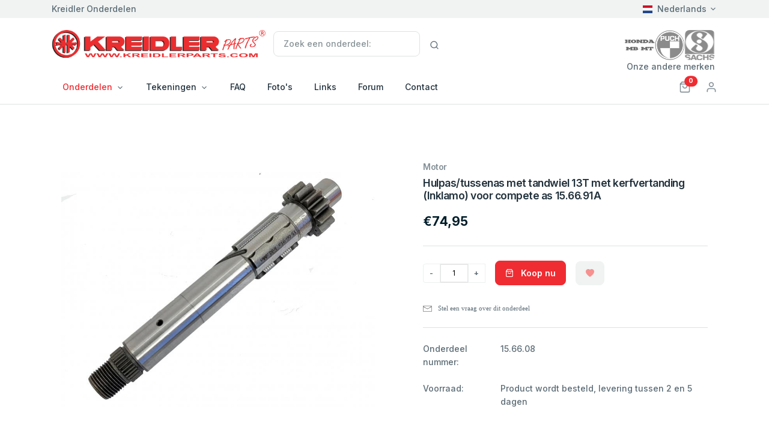

--- FILE ---
content_type: text/html; charset=UTF-8
request_url: https://www.kreidlerparts.com/parts/15.66.08/Hulpastussenas-met-tandwiel-13T-met-kerfvertanding-Inklamo-voor-compete-as-15.66.91A
body_size: 14517
content:
<!DOCTYPE html PUBLIC "-//W3C//DTD XHTML 1.0 Transitional//EN" "http://www.w3.org/TR/xhtml1/DTD/xhtml1-transitional.dtd">
<html xmlns="http://www.w3.org/1999/xhtml">
<head>
	<meta http-equiv="Content-Type" content="text/html; charset=utf-8" />
	<META NAME="DESCRIPTION" CONTENT=""><META NAME="KEYWORDS" CONTENT="">	<META NAME="ROBOTS" CONTENT="INDEX, FOLLOW"">
		<META NAME="REVISIT-AFTER" CONTENT="1 DAYS">
			<meta http-equiv="X-UA-Compatible" content="IE=9; IE=8; IE=7; IE=EDGE" />
			<meta name="viewport" content="width=device-width, initial-scale=1">
			<meta name="google-site-verification" content="znwAI4hGElqHhJR471c8B_bDgWZ2o9WL94jY8ZY5BDI" />
            <link rel="shortcut icon" type="image/x-icon" href="/img/kreidlerparts-favicon.ico">
            <title>Kreidlerparts - 15.66.08 Hulpas/tussenas met tandwiel 13T met kerfvertanding (Inklamo) voor compete as 15.66.91A</title>
		</head>
		<body>

        <div class="row gx-0">
            <link href="/css/menu.css" rel="stylesheet" type="text/css"/>
<link rel="stylesheet" href="/dist/assets/css/theme.min.css">
<link rel="stylesheet" href="/src/assets/css/theme.css">
<link rel="stylesheet" href="/src/assets/css/feather.css">
<link rel="stylesheet" href="/css/ev_bootstrap_icon.css">
<link href="/node_modules/slick-carousel/slick/slick.css" rel="stylesheet"/>
<link href="/node_modules/slick-carousel/slick/slick-theme.css" rel="stylesheet"/>
<link href="/node_modules/tiny-slider/dist/tiny-slider.css" rel="stylesheet"/>
<link rel="stylesheet" href="/css/explodedviews.css">

<!-- Custom Styling -->
<link rel="stylesheet" href="/src/assets/css/custom_style.css">

<!-- Bootstrap Icons -->
<link rel="stylesheet" href="https://cdnjs.cloudflare.com/ajax/libs/bootstrap-icons/1.10.5/font/bootstrap-icons.min.css">

<script src="https://cdn.jsdelivr.net/npm/feather-icons/dist/feather.min.js"></script>
<script src="/scripts/jquery-1.9.1.js"></script>
<script src="/scripts/jquery-ui-1.10.3.custom.min.js"></script>
<!--<script src="/scripts/jquery-ui-1.8.14.custom.min.js"></script> -->

        <script src="/scripts/jquery.pstrength-min.1.2.js" type="text/javascript"></script>
    
<div class="container-fluid gx-0 px-0 border-bottom">
    <div class="bg-light py-1">
        <div class="container">
            <div class="row">
                <div class="col-md-6 col-12 text-center text-md-start"><span>Kreidler Onderdelen</span></div>
                <div class="col-6 text-end d-none d-md-block">
                    <div class="dropdown selectBox">
                                                <a data-bs-toggle="dropdown" aria-expanded="false" class="dropdown-toggle selectValue text-reset d-flex align-items-center float-end" href="https://www.kreidlerparts.com/nl">
                                <span class="me-2">
                                    <svg width="16" height="13" viewBox="0 0 16 13" fill="none" xmlns="http://www.w3.org/2000/svg">
                                      <g clip-path="url(#clip0)">
                                        <!-- Red top band -->
                                        <path d="M0 0H16V4.33H0V0Z" fill="#CE1126"></path>
                                          <!-- White middle band -->
                                        <path d="M0 4.33H16V8.67H0V4.33Z" fill="#FFFFFF"></path>
                                          <!-- Blue bottom band -->
                                        <path d="M0 8.67H16V13H0V8.67Z" fill="#21468B"></path>
                                      </g>
                                      <defs>
                                        <clipPath id="clip0">
                                          <rect width="16" height="13" fill="white"></rect>
                                        </clipPath>
                                      </defs>
                                    </svg>
                                </span>
                            Nederlands
                        </a>
                                                <ul class="dropdown-menu">
                            <li>
                                <a class="dropdown-item" href="https://www.kreidlerparts.com/en">
									<span class="me-2">
										<svg width="16" height="13" viewBox="0 0 16 13" fill="none"
                                             xmlns="http://www.w3.org/2000/svg">
									<g clip-path="url(#selectedlang)">
										<path d="M0 0.5H16V12.5H0V0.5Z" fill="#012169"></path>
										<path d="M1.875 0.5L7.975 5.025L14.05 0.5H16V2.05L10 6.525L16 10.975V12.5H14L8 8.025L2.025 12.5H0V11L5.975 6.55L0 2.1V0.5H1.875Z"
                                              fill="white"></path>
										<path d="M10.6 7.525L16 11.5V12.5L9.225 7.525H10.6ZM6 8.025L6.15 8.9L1.35 12.5H0L6 8.025ZM16 0.5V0.575L9.775 5.275L9.825 4.175L14.75 0.5H16ZM0 0.5L5.975 4.9H4.475L0 1.55V0.5Z"
                                              fill="#C8102E"></path>
										<path d="M6.025 0.5V12.5H10.025V0.5H6.025ZM0 4.5V8.5H16V4.5H0Z"
                                              fill="white"></path>
										<path d="M0 5.325V7.725H16V5.325H0ZM6.825 0.5V12.5H9.225V0.5H6.825Z"
                                              fill="#C8102E"></path>
									</g>
									<defs>
										<clipPath id="selectedlang">
											<rect width="16" height="12" fill="white"
                                                  transform="translate(0 0.5)"></rect>
										</clipPath>
									</defs>
								</svg>
									</span>
                                    English
                                </a>
                            </li>
                            <li>
                                <a class="dropdown-item" href="https://www.kreidlerparts.com/de">
									<span class="me-2">
										<svg width="16" height="13" viewBox="0 0 16 13" fill="none"
                                             xmlns="http://www.w3.org/2000/svg">
											<g clip-path="url(#clip0_5543_19751)">
												<path d="M0 8.5H16V12.5H0V8.5Z" fill="#FFCE00"></path>
												<path d="M0 0.5H16V4.5H0V0.5Z" fill="black"></path>
												<path d="M0 4.5H16V8.5H0V4.5Z" fill="#DD0000"></path>
											</g>
											<defs>
												<clipPath id="clip0_5543_19751">
													<rect width="16" height="12" fill="white"
                                                          transform="translate(0 0.5)"></rect>
												</clipPath>
											</defs>
										</svg>
									</span>
                                    Deutsch
                                </a>
                            </li>
                            <li>
                                <a class="dropdown-item" href="https://www.kreidlerparts.com/nl">
									<span class="me-2">
										<svg width="16" height="13" viewBox="0 0 16 13" fill="none" xmlns="http://www.w3.org/2000/svg">
                                          <g clip-path="url(#clip0)">
                                            <!-- Red top band -->
                                            <path d="M0 0H16V4.33H0V0Z" fill="#CE1126"></path>
                                              <!-- White middle band -->
                                            <path d="M0 4.33H16V8.67H0V4.33Z" fill="#FFFFFF"></path>
                                              <!-- Blue bottom band -->
                                            <path d="M0 8.67H16V13H0V8.67Z" fill="#21468B"></path>
                                          </g>
                                          <defs>
                                            <clipPath id="clip0">
                                              <rect width="16" height="13" fill="white"></rect>
                                            </clipPath>
                                          </defs>
                                        </svg>
									</span>
                                    Nederlands
                                </a>
                            </li>
                        </ul>
                    </div>
                </div>
            </div>
        </div>
    </div>
    <div class="py-5">
        <div class="container position-relative">
            <div class="row w-100 align-items-center gx-lg-2 gx-0">

                <div class="col-xxl-3 col-lg-4 col-md-6 col-6">
                    <a class="navbar-brand d-none w-100 d-lg-block" href="/">
                        <img class="w-100" src="/img/kreidlerparts-logo.png" alt="Kreidlerparts">
                    </a>
                    <div class="d-flex justify-content-between w-100 d-lg-none">
                        <a class="navbar-brand" href="/">
                            <img class="w-100" src="/img/kreidlerparts-logo.png" alt="Kreidlerparts">
                        </a>
                    </div>
                </div>
                <div class="col-xxl-4 col-lg-4 col-12 d-none d-lg-block">
                    <form action="/parts/search/" method="get" id="mainsearch">
                        <div class="input-group">
                            <div class="d-flex mt-4 mt-md-0 mb-6 mb-md-0">
                                <input class="form-control rounded searchterm" type="search" name="searchterm" data-allresults="Alle zoekresultaten bekijken" data-noproducts="Geen resultaten gevonden" placeholder="Zoek een onderdeel:">
                                <div class="d-flex gap-2 gap-md-0">

                                                                            <select id="part-select-menu" class="form-select rounded text-secondary ms-0 mt-2 mt-xxl-0 ms-xxl-2" style="width:max-content;" name="part_model">
                                            <option value="1" selected>Alles</option>
                                            <option value="2" >Florett</option>
                                            <option value="3" >MP/MF</option>
                                        </select>
                                    
                                    <span class="d-flex input-group-append mt-lg-1 align-items-center">
                                        <button class="btn border-0" type="submit" style="z-index: 999;">
                                            <svg xmlns="http://www.w3.org/2000/svg" width="16" height="16" viewBox="0 0 24 24" fill="none" stroke="currentColor" stroke-width="2" stroke-linecap="round" stroke-linejoin="round" class="feather feather-search">
                                                <circle cx="11" cy="11" r="8"></circle>
                                                <line x1="21" y1="21" x2="16.65" y2="16.65"></line>
                                            </svg>
                                        </button>
                                    </span>
                                </div>
                                <div id="autoComplete" class="autoComplete" style="display: none;"><p>Geen resultaten gevonden</p></div>
                            </div>
                        </div>
                    </form>
                </div>
                <div class="col-lg-2 col-xxl-2 text-end col-md-6 col-6 ms-auto position-absolute top-0 end-0 me-4 position-md-block">

                    <!-- Pictogrammen (verborgen) -->
                    <div class="list-inline d-block d-lg-none">
                                                <div class="list-inline-item me-5">
                            <a class="text-muted position-relative" data-bs-toggle="offcanvas" data-bs-target="#offcanvasRight" href="" role="button" aria-controls="offcanvasRight">
                                <svg xmlns="http://www.w3.org/2000/svg" width="20" height="20" viewBox="0 0 24 24" fill="none" stroke="currentColor" stroke-width="2" stroke-linecap="round" stroke-linejoin="round" class="feather feather-shopping-bag">
                                    <path d="M6 2L3 6v14a2 2 0 0 0 2 2h14a2 2 0 0 0 2-2V6l-3-4z"></path>
                                    <line x1="3" y1="6" x2="21" y2="6"></line>
                                    <path d="M16 10a4 4 0 0 1-8 0"></path>
                                </svg>
                                <span class="position-absolute top-0 start-100 translate-middle badge rounded-pill bg-primary">
									                                                                                                               0									<span class="visually-hidden">unread messages</span>
								</span>
                            </a>
                        </div>

                        <div class="list-inline-item me-2 me-lg-0">
                            <button type="button" href="" class="text-muted border-0 bg-white mobile_searchbtn" data-bs-toggle="offcanvas" data-bs-target="#navbar-default" aria-controls="navbar-default" aria-label="Toggle navigation">
                                <svg xmlns="http://www.w3.org/2000/svg" width="24" height="24" viewBox="0 0 24 24" fill="none" stroke="currentColor" stroke-width="2" stroke-linecap="round" stroke-linejoin="round" class="feather feather-search"><circle cx="11" cy="11" r="8"></circle><line x1="21" y1="21" x2="16.65" y2="16.65"></line></svg>
                            </button>
                        </div>

                        <div class="list-inline-item d-inline-block d-lg-none">
                            <!-- Button -->
                            <button class="navbar-toggler collapsed" type="button" data-bs-toggle="offcanvas" data-bs-target="#navbar-default" aria-controls="navbar-default" aria-label="Toggle navigation">
                                <svg xmlns="http://www.w3.org/2000/svg" width="32" height="32" fill="currentColor" class="bi bi-text-indent-left text-primary" viewBox="0 0 16 16">
                                    <path d="M2 3.5a.5.5 0 0 1 .5-.5h11a.5.5 0 0 1 0 1h-11a.5.5 0 0 1-.5-.5zm.646 2.146a.5.5 0 0 1 .708 0l2 2a.5.5 0 0 1 0 .708l-2 2a.5.5 0 0 1-.708-.708L4.293 8 2.646 6.354a.5.5 0 0 1 0-.708zM7 6.5a.5.5 0 0 1 .5-.5h6a.5.5 0 0 1 0 1h-6a.5.5 0 0 1-.5-.5zm0 3a.5.5 0 0 1 .5-.5h6a.5.5 0 0 1 0 1h-6a.5.5 0 0 1-.5-.5zm-5 3a.5.5 0 0 1 .5-.5h11a.5.5 0 0 1 0 1h-11a.5.5 0 0 1-.5-.5z"></path>
                                </svg>
                            </button>
                        </div>
                    </div>

                    <!-- Logo's -->
                    <div class="d-none d-lg-flex flex-row gap-2 justify-content-end">
                        <a href="https://www.partsxl.com/honda" target="_blank" rel="noreferrer">
                            <div style="height:50px;width:50px;background-image:url('https://www.partsxl.com/img/honda_logo.png?v=1.0.1');background-size:cover;" class="d-flex rounded justify-content-center align-items-center text-white">
                            </div>
                        </a>
                        <a href="https://www.partsxl.com/puch" target="_blank" rel="noreferrer">
                            <div style="height:50px;width:50px;background-image:url('https://www.partsxl.com/img/puch_logo.png?v=1.0.1');background-size:cover;" class="d-flex rounded justify-content-center align-items-center text-white">
                            </div>
                        </a>
                        <a href="https://www.partsxl.com/sachs" target="_blank" rel="noreferrer">
                            <div style="height:50px;width:50px;background-image:url('https://www.partsxl.com/img/sachs_logo.png?v=1.0.1');background-size:cover;" class="d-flex rounded justify-content-center align-items-center text-white">
                            </div>
                        </a>
                    </div>
                    <div class="justify-self-end d-none d-lg-block">Onze andere merken</div>
                </div>
            </div>
        </div>
    </div>
    <nav class="navbar navbar-expand-lg navbar-light navbar-default py-2" aria-label="Offcanvas navbar large">
        <div class="container">
            <div class="offcanvas offcanvas-start" tabindex="-1" id="navbar-default"
                 aria-labelledby="navbar-defaultLabel">
                <div class="offcanvas-header pb-1">
                    <a href="/index.html"><img class="w-100" src="/img/kreidlerparts-logo.png" alt="Kreidlerparts"/></a>
                    <button type="button" class="btn-close" data-bs-dismiss="offcanvas" aria-label="Close"></button>
                </div>
                <div class="offcanvas-body align-items-center">

<!-- Flyout Search-->
                        <form action="/parts/search/" method="get" class="d-block d-lg-none">
                            <div class="input-group">
                                <div class="d-flex mt-4 gap-2 mt-md-0 mb-6 mb-md-0">
                                    <input class="form-control rounded searchterm" type="search" data-allresults="Alle zoekresultaten bekijken" data-noproducts="Geen resultaten gevonden" name="searchterm" placeholder="Zoek een onderdeel:">
                                    <div class="d-flex gap-2 gap-md-0">

                                                                                    <select id="part-select-flyout" class="form-select rounded text-secondary ms-0 ms-xxl-2" style="width:max-content;" name="part_model">
                                                <option value="1" selected>Alles</option>
                                                <option value="2" >Florett</option>
                                                <option value="3" >MP/MF</option>
                                            </select>
                                        
                                        <span class="d-flex input-group-append mt-lg-1 align-items-center">
                                            <button class="btn border-0" type="submit" style="z-index: 999;">
                                                <svg xmlns="http://www.w3.org/2000/svg" width="16" height="16" viewBox="0 0 24 24" fill="none" stroke="currentColor" stroke-width="2" stroke-linecap="round" stroke-linejoin="round" class="feather feather-search">
                                                    <circle cx="11" cy="11" r="8"></circle>
                                                    <line x1="21" y1="21" x2="16.65" y2="16.65"></line>
                                                </svg>
                                            </button>
                                        </span>
                                    </div>
                                    <div id="autoComplete" class="autoComplete" style="display: none;"><p>Geen resultaten gevonden</p></div>
                                </div>
                            </div>
                        </form>

                    <div>
                        <ul class="navbar-nav align-items-center">
                            <li class="nav-item dropdown w-100 w-lg-auto dropdown-fullwidth nav-link-margin">
                                <a class="nav-link dropdown-toggle text-primary" href="#" role="button" data-bs-toggle="dropdown"
                                   aria-expanded="false">Onderdelen</a>
                                <div class="dropdown-menu pb-0">
                                    <div class="row p-2 p-lg-4">
                                                                                    <div class="col-lg-3 col-12 mb-4 mb-lg-0">
                                                <ul class="categorie_listing" id="toggleCategoriesMenu" style="list-style: none;"> <li class="nav-item border-bottom w-100"><a class="nav-link" href="https://www.kreidlerparts.com/category/new_in_stock"><font color=red>* Nieuw binnen! *</font></a></li><li class="nav-item border-bottom w-100"><a class="nav-link" href="https://www.kreidlerparts.com/category/special">Aanbiedingen</a></li><li class="nav-item border-bottom w-100"><a class="nav-link" href="https://www.kreidlerparts.com/category/tools_accessoires">Accessoires & Gereedschappen</a></li><li class="nav-item border-bottom w-100"><a class="nav-link" href="https://www.kreidlerparts.com/category/tires_rims_spokes">Banden, Velgen & Spaken</a></li><li class="nav-item border-bottom w-100"><a class="nav-link" href="https://www.kreidlerparts.com/category/handeling">Bediening</a></li><li class="nav-item border-bottom w-100"><a class="nav-link" href="https://www.kreidlerparts.com/category/special_bolts_nuts">Bevestigingsdelen</a></li><li class="nav-item border-bottom w-100"><a class="nav-link" href="https://www.kreidlerparts.com/category/books_kreidler">Boeken Kreidler</a></li><li class="nav-item border-bottom w-100"><a class="nav-link" href="https://www.kreidlerparts.com/category/buddyseat_accessories">Buddyseat & Toebehoren</a></li></ul>                                            </div>
                                                                                    <div class="col-lg-3 col-12 mb-4 mb-lg-0">
                                                <ul class="categorie_listing" id="toggleCategoriesMenu" style="list-style: none;"> <li class="nav-item border-bottom w-100"><a class="nav-link" href="https://www.kreidlerparts.com/category/bumm_side_mirrors">BUMM Spiegels - Origineel voor Kreidler</a></li><li class="nav-item border-bottom w-100"><a class="nav-link" href="https://www.kreidlerparts.com/category/caburettor_components">Carburateur en toebehoren</a></li><li class="nav-item border-bottom w-100"><a class="nav-link" href="https://www.kreidlerparts.com/category/one_off_articles">Eenmalige Artikelen</a></li><li class="nav-item border-bottom w-100"><a class="nav-link" href="https://www.kreidlerparts.com/category/electronics">Elektrische Uitrusting</a></li><li class="nav-item border-bottom w-100"><a class="nav-link" href="https://www.kreidlerparts.com/category/emblems_stickers_transfers">Emblemen, stickers en transfers</a></li><li class="nav-item border-bottom w-100"><a class="nav-link" href="https://www.kreidlerparts.com/category/rolling">Frame en Rijwielgedeelte</a></li><li class="nav-item border-bottom w-100"><a class="nav-link" href="https://www.kreidlerparts.com/category/Helmets_clothing">Helmen en kleding</a></li><li class="nav-item border-bottom w-100"><a class="nav-link" href="https://www.kreidlerparts.com/category/cables">Kabels (gas, rem, koppeling, schakeling)</a></li></ul>                                            </div>
                                                                                    <div class="col-lg-3 col-12 mb-4 mb-lg-0">
                                                <ul class="categorie_listing" id="toggleCategoriesMenu" style="list-style: none;"> <li class="nav-item border-bottom w-100"><a class="nav-link" href="https://www.kreidlerparts.com/category/registration_plate_holders">Kenteken en Verzekeringsplaathouders</a></li><li class="nav-item border-bottom w-100"><a class="nav-link" href="https://www.kreidlerparts.com/category/chains_sprockets">Kettingen en Tandwielen</a></li><li class="nav-item border-bottom w-100"><a class="nav-link" href="https://www.kreidlerparts.com/category/bearings_seals_gaskets">Lagers, Keerringen en Pakkingen</a></li><li class="nav-item border-bottom w-100"><a class="nav-link" href="https://www.kreidlerparts.com/category/engine">Motor</a></li><li class="nav-item border-bottom w-100"><a class="nav-link" href="https://www.kreidlerparts.com/category/maintenance_parts">Onderhoudsmiddelen</a></li><li class="nav-item border-bottom w-100"><a class="nav-link" href="https://www.kreidlerparts.com/category/ignition_accessories">Ontsteking & Toebehoren</a></li><li class="nav-item border-bottom w-100"><a class="nav-link" href="https://www.kreidlerparts.com/category/racing_parts">Racedelen</a></li><li class="nav-item border-bottom w-100"><a class="nav-link" href="https://www.kreidlerparts.com/category/rubber_parts">Rubberdelen allerlei</a></li></ul>                                            </div>
                                                                                    <div class="col-lg-3 col-12 mb-4 mb-lg-0">
                                                <ul class="categorie_listing" id="toggleCategoriesMenu" style="list-style: none;"> <li class="nav-item border-bottom w-100"><a class="nav-link" href="https://www.kreidlerparts.com/category/florett_parts">Specifieke Florett <b>Ei-tank</b> onderdelen</a></li><li class="nav-item border-bottom w-100"><a class="nav-link" href="https://www.kreidlerparts.com/category/type-plates">Typeplaatjes</a></li><li class="nav-item border-bottom w-100"><a class="nav-link" href="https://www.kreidlerparts.com/category/exhaust_systems">Uitlaat & Toebehoren</a></li><li class="nav-item border-bottom w-100"><a class="nav-link" href="https://www.kreidlerparts.com/category/frontfork">Voorvork</a></li><li class="nav-item border-bottom w-100"><a class="nav-link" href="https://www.kreidlerparts.com/category/wheel_parts">Wieldelen</a></li><li class="nav-item border-bottom w-100"><a class="nav-link" style="color:#0054ff !important;" href="https://www.kreidlerparts.com/category/usedparts">Koopjeshoek</a></li></ul>                                            </div>
                                                                            </div>
                                </div>
                            </li>
                            <li class="nav-item dropdown w-100 w-lg-auto nav-link-margin">
                                <a class="nav-link dropdown-toggle" href="#" role="button" data-bs-toggle="dropdown"
                                   aria-expanded="false">Tekeningen</a>
                                <ul class="dropdown-menu">
                                    <li><a class="dropdown-item" href="/explodedviews/yearview/before_1967">Pre 1967</a>
                                    </li>
                                    <li><a class="dropdown-item" href="/explodedviews/yearview/1968-1973">1968 tot                                            1973</a></li>
                                    <li><a class="dropdown-item" href="/explodedviews/yearview/1973-1993">1973 tot                                            1993</a></li>
                                    <li><a class="dropdown-item" href="/explodedviews/yearview/motoren">Motoren</a></li>
                                    <li>
                                        <a class="dropdown-item" href="/explodedviews/yearview/carburateurs">Carburateurs</a>
                                    </li>
                                </ul>
                            </li>
                            <li class="nav-item w-100 w-lg-auto nav-link-margin">
                                <a class="nav-link" href="/faq.html">FAQ</a>
                            </li>
                            <li class="nav-item w-100 w-lg-auto nav-link-margin">
                                <a class="nav-link" href="/photoalbum">Foto's</a>
                            </li>
                            <li class="nav-item w-100 w-lg-auto nav-link-margin">
                                <a class="nav-link" href="/links.html">Links</a>
                            </li>
                            <li class="nav-item w-100 w-lg-auto nav-link-margin">
                                <a class="nav-link" target="_blank" href="https://www.kreidler.nl/forum/">Forum</a>
                            </li>
                            <li class="nav-item w-100 w-lg-auto nav-link-margin">
                                <a class="nav-link" href="/contact.html">Contact</a>
                            </li>
                        </ul>
                    </div>
                    <div class="ms-auto d-flex flex-column align-items-end pt-4 p-lg-0">
                        <!-- CTA Pictogrammen -->
                        <div class="list-inline">
                                                        <div class="list-inline-item me-5">
                                <a class="text-muted position-relative" data-bs-toggle="offcanvas"
                                   data-bs-target="#offcanvasRight" href="" role="button"
                                   aria-controls="offcanvasRight">
                                    <svg xmlns="http://www.w3.org/2000/svg" width="20" height="20" viewBox="0 0 24 24"
                                         fill="none" stroke="currentColor" stroke-width="2" stroke-linecap="round"
                                         stroke-linejoin="round" class="feather feather-shopping-bag">
                                        <path d="M6 2L3 6v14a2 2 0 0 0 2 2h14a2 2 0 0 0 2-2V6l-3-4z"></path>
                                        <line x1="3" y1="6" x2="21" y2="6"></line>
                                        <path d="M16 10a4 4 0 0 1-8 0"></path>
                                    </svg>
                                    <span class="position-absolute top-0 start-100 translate-middle badge rounded-pill bg-primary">
                                        0									<span class="visually-hidden">unread messages</span>
								</span>
                                </a>
                            </div>

                                                            <div class="list-inline-item me-5 me-lg-0">
                                    <a href="" class="text-muted" data-bs-toggle="modal" data-bs-target="#userModal">
                                        <svg xmlns="http://www.w3.org/2000/svg" width="20" height="20" viewBox="0 0 24 24"
                                             fill="none" stroke="currentColor" stroke-width="2" stroke-linecap="round"
                                             stroke-linejoin="round" class="feather feather-user">
                                            <path d="M20 21v-2a4 4 0 0 0-4-4H8a4 4 0 0 0-4 4v2"></path>
                                            <circle cx="12" cy="7" r="4"></circle>
                                        </svg>
                                    </a>
                                </div>
                                                    </div>
                    </div>
                </div>
            </div>
        </div>
    </nav>
</div>

<!-- Bootstrap Modal -->
<div class="modal fade" id="userModal" tabindex="-1" aria-labelledby="userModalLabel" >
    <div class="modal-dialog">
        <div class="modal-content">
            <div class="p-8 d-flex justify-content-between">
                <h3 id="userModalLabel">Inloggen</h3>
                <button type="button" class="btn-close ms-5" data-bs-dismiss="modal" aria-label="Close"></button>

            </div>
            <div class="px-7  d-flex justify-content-between">
                <div class="d-flex  py-4 px-2 border border-2 border-danger-subtle rounded-3 justify-content-between align-items-center w-100">
                    <h6 class="modal-title text-light-secondary" id="userModalTitle">Geen account? Registreer nu.</h6>
                    <button type="button" class="btn btn-primary" id="toggleButton">Registreren</button>
                </div>
            </div>
            <div class="modal-body">

                <!-- View 1: Login -->
                <div id="view1" class="p-4">
                    <!-- Login form elements here -->
                                        <form action="/user/login" method="post" name="login">
                        <div class="mb-2">
                            <label for="userName" class="form-label">E-mail adres:</label>
                            <input type="text" name="email" autocomplete="username" class="form-control" placeholder="Voer uw emailadres in">
                            <div class="invalid-feedback">Voer uw emailadres in</div>
                        </div>
                        <div class="mb-2">
                            <label for="userName" class="form-label">Wachtwoord</label>
                            <input type="password" name="passwd" class="form-control" autocomplete="current-password" placeholder="Wachtwoord">
                            <div class="invalid-feedback">Voer uw wachtwoord in</div>
                        </div>
                        <label class="d-flex gap-1 align-items-center mb-2"><input type="checkbox" name="rememberme" class="form-check" /> <span>Bewaar mijn gegevens (o.a. om winkelwagen te bewaren)</span></label>
                        <div class="mb-2">
                            <input type="submit" name="button" class="btn btn-primary mt-2" value="Inloggen" />
                            <input type="hidden" value="/parts/15.66.08/Hulpastussenas-met-tandwiel-13T-met-kerfvertanding-Inklamo-voor-compete-as-15.66.91A" name="page" />
                        </div>
                    </form>
                </div>
                <!-- View 2: Register -->
                <div id="view2" class="d-none px-4">
                    <p>Door een account aan te maken kunt u sneller afrekenen, meerdere adressen opslaan en uw bestellingen bijhouden.</p>
                                        <!-- Registration form elements here -->
                    <form class="needs-validation" method="post" name="register" action="/user/register">
                        <div class="mb-3">
                            <label for="fullName" class="form-label">Voornaam</label>
                            <input type="text" name="first_name" value="" maxlength="100" size="30" class="form-control"  />
                            <div class="invalid-feedback">Voer uw naam in</div>
                        </div>
                        <div class="mb-3">
                            <label for="middleName" class="form-label">Tussenvoegsel</label>
                            <input type="text" name="middle_name" value="" maxlength="50" size="10" class="form-control"  />
                            <div class="invalid-feedback">Voer uw naam in</div>
                        </div>
                        <div class="mb-3">
                            <label for="lastName" class="form-label">Achternaam</label>
                            <input type="text" name="last_name" value="" maxlength="100" size="30" class="form-control"  />
                            <div class="invalid-feedback">Voer uw naam in</div>
                        </div>
                        <div class="mb-3">
                            <label for="companyName" class="form-label">Bedrijfsnaam (optioneel)</label>
                            <input type="text" name="company_name" value="" maxlength="50" size="30" class="form-control"  />
                            <div class="invalid-feedback">Voer bedrijfsnaamnaam in</div>
                        </div>

                        <div class="mb-3">
                            <label for="email" class="form-label">E-mail adres</label>
                            <input type="text" name="email" value="" maxlength="100" size="30" class="form-control" autocomplete="username"  />
                            <div class="invalid-feedback">Voer uw email in</div>
                        </div>

                        <div class="mb-3">
                            <label for="password" class="form-label">Wachtwoord</label>
                            <input type="password" name="Wachtwoord" value="" id="password" maxlength="100" size="30" placeholder="Minimaal 6 karakters" class="form-control" autocomplete="new-password"  />
                            <div class="invalid-feedback">Voer uw wachtwoord in</div>
                        </div>
                        <div class="mb-3">
                            <label for="pasword_check" class="form-label">Voer uw wachtwoord nogmaals in</label>
                            <input type="password" name="pasword_check" value="" id="pasword_check" maxlength="100" size="30" placeholder="Minimaal 6 karakters" class="form-control" autocomplete="new-password"  />
                            <div class="invalid-feedback">Voer uw wachtwoord nogmaals in</div>
                            <small class="form-text">
                                Door te registreren gaat u akkoord met onze                                 <a href="https://www.kreidlerparts.com/general_conditions.html" target="_blank" rel="noreferrer">Terms of Service </a> &
                                <a href="https://www.kreidlerparts.com/privacy.html" target="_blank" rel="noreferrer">Privacy Policy</a>
                            </small>
                        </div>
                        <button type="submit" name="registreren" class="btn btn-primary" type="submit">Registreren</button>
                        <script type="text/javascript">
                            $('input[type="password"]').not('[name="passwd"], [name="pasword_check"]').each(function() {
                                $(this).pstrength({});
                            });
                        </script>
                    </form>
                </div>
            </div>
        </div>
    </div>
</div>

<!-- User Modal -->

<!-- Shop Cart -->
<div class="offcanvas offcanvas-end" tabindex="-1" id="offcanvasRight" aria-labelledby="offcanvasRightLabel">
    <div class="offcanvas-header pb-0 border-bottom mb-4">
        <div class="text-start">
            <h5 id="offcanvasRightTitle" class="mb-2 fs-4">Winkelwagen</h5>
        </div>
        <button type="button" class="btn-close text-reset cart-close-btn" data-bs-dismiss="offcanvas" aria-label="Close"></button>
    </div>

    <div class="offcanvas-body pt-0">
        <div>
            <ul class="list-group list-group-flush p-0">
                <!-- alert -->

                                    <div class="border-bottom">
                        <div class="alert alert-danger p-2" role="alert">
                            <tr height="25" class="freeShipping" style="border-bottom: 1px solid #000000;">
                                <td class="hidden-sm hidden-xs"></td>
                                <td colspan="3" align="right">Bestel nog voor                                    <strong>&euro; 150,00</strong> bij voor gratis verzending in Nederland, België en Duitsland.                                </td>
                            </tr>
                        </div>
                    </div>
                                                <li class="list-group-item px-0">
                                <p>
                <a href="/parts">U heeft nog geen artikelen in uw winkelwagen geplaatst. Klik hier om verder te winkelen.</a>
            </p>
        
</li>
</ul>
            <a href="/cart/view/" class="small">Bekijk winkelwagen</a>
        </div>
    </div>
</div>

<script>
    // Toggle Login btn
    document.addEventListener('DOMContentLoaded', () => {
        document.getElementById('toggleButton').addEventListener('click', function() {
            // Get references to the views, the button, and the modal title
            const view1 = document.getElementById('view1');
            const view2 = document.getElementById('view2');
            const toggleButton = document.getElementById('toggleButton');
            const modalTitle = document.getElementById('userModalTitle');
            const modalUpperTitle = document.getElementById('userModalLabel');

            // Toggle the visibility of the views and update the modal title and button text
            if (view1.classList.contains('d-none')) {
                // Show view1 (Login) and hide view2 (Register)
                view1.classList.remove('d-none');
                view2.classList.add('d-none');
                // Update button text to "Login" and modal title to "Login"
                toggleButton.textContent = 'Registreren';
                modalTitle.textContent = 'Geen account? Registreer nu.';
                modalUpperTitle.textContent = 'Inloggen';
            } else {
                // Hide view1 (Login) and show view2 (Register)
                view1.classList.add('d-none');
                view2.classList.remove('d-none');
                // Update button text to "Register" and modal title to "Register"
                toggleButton.textContent = 'Inloggen';
                modalTitle.textContent = 'Heb je al een account?';
                modalUpperTitle.textContent = 'Account aanmaken';
            }
        });
    });
</script>

<script>
    $(document).ready(function () {

        $('.cart_actions').on('click', '#printButton', function (event) {
            event.preventDefault();

            var printContents = $('.shoppingcart-table').html();

            document.body.innerHTML = printContents;

            $(document).find('input[type=submit]').hide();
            $(document).find('input[type=button]').hide();
            $(document).find('#printButton').hide();
            $(document).find('.removeButton').hide();
            $(document).find('.freeShipping').hide();

            window.print();

            window.location.reload();
        });
    });
</script>        </div>

        <div class="container">
            <div id="content" class="row" style="padding: calc(var(--fc-gutter-x)* .5) 0;">
                
                                    <!-- Algemeen content voor andere pagina's -->
                                        <div class="left_block col-md-3 col-sm-5 col-xs-12 d-none">
                        <div class="col-lg-8 col-md-12 col-sm-12 p-0"></div>                    </div>

                    <div class="col-md-12 col-sm-12 col-xs-12">
                                                <div class="row">
                            <script src="/scripts/jquery.elevatezoom.js"></script>
<script src="https://code.jquery.com/jquery-3.6.0.min.js"></script>
<style>
    .dialog {
        color: white;
        background-color: black !important;
        border: 1px solid #4f4c61;
    }

    .dialog:input{
        border: 1px solid #4f4c61;
    }
    .ui-icon, .ui-widget-content .ui-icon {
        background-image: none !important;
        background-color: none !important;
    }

    .ui-state-default .ui-icon {
        background-image: none !important;
        background-color: none !important;
    }

    .ui-dialog .ui-button {
        background-image: url("/img/call-a-friend.png") !important;
        background-repeat: no-repeat !important;
        width: 29px !important;
        height: 29px !important;
    }
    .ui-dialog .ui-button-state-hover{
        background:	url("/img/call-a-friend.png") !important;
        background-repeat: no-repeat !important;
        background-color: none !important;
        width: 29px !important;
        height: 29px !important;
    }
    .ui-state-default, .ui-widget-content .ui-state-default, .ui-widget-header .ui-state-default{
        margin-top: -25px !important;
        background-color: none !important;
        margin-right: -15px !important;
        border: 0px; !important;
        width: 29px !important;
        height: 29px !important;
    }
    .ui-dialog .ui-dialog-titlebar-close::before{
        content: 'X';
        display: block;
        color: #000;
        font-size: 13px;
    }
    /*.ui-dialog .ui-dialog-title
    {
        display: hidden;
        height: 0px !important;
    }
    .ui-widget, .ui-corner-all
    {
        background-color: transparent !important;
    }
    .ui-dialog,.ui-dialog, .ui-widget-content, .foo, .ui-draggable, .ui-resizable {
        background:black !important; color: white !important;
    } */

    /*set a border on the images to prevent shifting*/
    #gallery_01 img{border:2px solid white;}
    /*Change the colour*/
    #gal_01 .active img{border:2px solid #333 !important;}

    /* Basis modal styling */
    #simpleModal {
        display: none;
        position: fixed;
        z-index: 9999;
        left: 0; top: 0;
        width: 100%; height: 450px;
        justify-content: center;
        align-items: center;
    }
    /* Container van de popup */
    #simpleModal .modal-content {
        background: white;
        border-radius: 8px;
        padding: 20px;
        max-width: 450px;
        width: 90%;
        margin: 80px auto;
        box-shadow: 0 5px 15px rgba(0,0,0,0.3);
        display: flex;
        flex-direction: row;
        justify-content: space-between;
    }
    /* Sluitknop */
    #simpleModal .close-btn {
        float: right;
        font-size: 1.3em;
        cursor: pointer;
        color: #333;
    }
</style>
<div id="content_container" class="product_view" itemscope itemtype="http://schema.org/Product">
    <meta itemprop="sku" content="15.66.08" />
    <meta itemprop="description" content="Hulpas/tussenas met tandwiel 13T met kerfvertanding (Inklamo) voor compete as 15.66.91A" />
    <div id="text_block" style="margin-bottom: 50px; position:relative;">


        <a href="#!" class="btn btn-secondary btn-sm pull-right ms-auto feedback-btn position-absolute bottom-0 end-0 z-2 me-4 me-lg-0" data-productID="7772">
            <i class="glyphicon glyphicon-bullhorn"></i> Feedback
        </a>

        <section class="mt-8">
            <div class="container">
                <div class="row">
                    <div class="col-md-6 pt-sm-12">
                                <div class="product_img">
                                    <script>
                                        function changeImage(newImageSrc) {
                                            document.getElementById("mainImage").src = newImageSrc;
                                        }
                                    </script>
                                    <!-- img -->
                                    <div class="product_photo">
                                        <img itemprop="image" alt="Hulpas/tussenas met tandwiel 13T met kerfvertanding (Inklamo) voor compete as 15.66.91A" id="mainImage" src="/img/products/big/15.66.08.jpg" />                                        
                                    </div>
                                </div> <!-- img -->
                    </div>

                    <div class="col-md-6">
                        <div class="py-10 ps-lg-10 mt-6 mt-md-0">
                            <!-- content -->
                            <!-- heading -->
                            <div class="fs-4">
                                <!-- Category -->
                                                                <h1 itemprop="name" class="text-muted" style="font-size: 14px ">Motor </h1>
                                <!-- Title -->
                                <h1 itemprop="name" style="font-size: 17.5px "><p>Hulpas/tussenas met tandwiel 13T met kerfvertanding (Inklamo) voor compete as 15.66.91A</p></h1>
                                <span class="fw-bold text-dark">€74,95</span>                            </div>
                            <!-- hr -->
                            <hr class="my-6" />
                            <form name="shoppingcart_add" action="https://www.kreidlerparts.com/cart/add" method="post">
                                <input type="hidden" value="7772" name="product_id">
                                <div class="input-group input-spinner align-items-center">
                                                                            <input type="button" value="-" class="button-minus btn btn-sm" data-field="quantity" />
                                        <input type="number" step="1" value="1" name="quantity" class="product-quantity-field form-control-sm form-input numeric quantity" style="width: 3rem!important;" />
                                        <input type="button" value="+" class="button-plus btn btn-sm" data-field="quantity" />
                                    <!-- Add to Cart Button -->
                                    <button type="submit" class="rounded btn btn-primary ms-4">
                                        <i class="feather-icon icon-shopping-bag me-2"></i>
                                        Koop nu                                    </button>
                                                                    <!-- Wishlist Button -->
                                    <span id="wishlist-btn" class="rounded btn btn-light ms-4 py-3 wishlist-hover">
                                        <a class="wishlist_qty_7772" href="https://www.kreidlerparts.com/wishlist/add/7772/1" class="text-decoration-none text-danger">
                                            <i class="bi bi-heart-fill"></i>
                                        </a>
                                    </span>
                                                                </div>
                            </form>
                            <div class="more_info" style="margin-top: 30px;">
                                <ul style="list-style: none; margin: 0; padding: 0; font-family: Verdana; font-size: 11px;">
                                    <li id="question_link" style="cursor: pointer; margin-bottom: 10px; overflow: hidden; height: 16px;"><img style="display: block; margin-top: 2px; float: left;" src="/img/send_info.gif"><span style="display: block; float: left; margin-left: 10px;">Stel een vraag over dit onderdeel</span></li>
                                                                    </ul>
                            </div>

                            <!-- hr -->
                            <hr class="my-6" />
                            <div class="d-flex gap-2">
                                <!-- table -->
                                <table class="table table-borderless mb-2">
                                    <tbody>
                                    <tr>
                                        <td>Onderdeel nummer:</td>
                                        <td>15.66.08</td>
                                    </tr>
                                    <tr><td>&nbsp;</td><td></td></tr>
                                    <tr>
                                        <td>Voorraad:</td>
                                        <td>
                                            Product wordt besteld, levering tussen 2 en 5 dagen                                        </td>
                                    </tr>
                                    <tr><td>&nbsp;</td><td></td></tr>
                                                                                                                                                                                    
                                    </tbody>

                                </table>

                            </div>
                                                        </div>
                    </div>
                </div>
        </section>
    </div>



    <div class="row">
            <div id="simpleModal">
        <div class="modal-content">
            <div id="modalMessage"><h5>Uw Bericht is succesvol verzonden</h5><p>Er word zo spoedig mogelijk op uw vraag geantwoord</p></div>
            <span class="close-btn">&times;</span>
        </div>
    </div>

    <div class="modal fade" id="question_popup" tabindex="-1" role="dialog" aria-labelledby="questionModalLabel" aria-hidden="true">
        <div class="modal-dialog" role="document" style="max-width: 700px;">
            <div class="modal-content">
                <form id="question_form" style="margin-top: 15px;" method="POST">
                    <div class="modal-header">
                        <h5 class="modal-title" id="feedbackModalLabel">Vertel me meer over dit onderdeel</h5>
                        <button type="button" class="btn-close p-2" data-bs-dismiss="modal" aria-label="Close"></button>
                    </div>
                    <div class="modal-body">
                        <span id="errors" style="margin-left: 3px; margin-bottom: 5px;"><small>De verplichte velden zijn je e-mail adres en je bericht</small></span>
                        <table style="margin-top: 15px;" width="100%">
                            <tr>
                                <td style="width: 25%;">Onderdeel:</td>
                                <td>15.66.08</td>
                            </tr>
                            <tr>
                                <td>Omschrijving:</td>
                                <td>Hulpas/tussenas met tandwiel 13T met kerfvertanding (Inklamo) voor compete as 15.66.91A</td>
                            </tr>
                            <tr>
                                <td>Prijs:</td>
                                <td>€ 74,95</td>
                            </tr>
                            <tr><td colspan="2">&nbsp;</td></tr>
                            <tr>
                                <td>Jouw naam :</td>
                                <td><input type="text" name="name" class="form-control" placeholder="Naam"></td>
                            </tr>
                            <tr>
                                <td>Jouw e-mail<small>*</small> :</td>
                                <td><input type="email" class="form-control" name="mail" placeholder="Email" required></td>
                            </tr>
                            <tr>
                                <td>Jouw vraag<small>*</small> :</td>
                                <td><textarea cols="19" class="form-control" name="message" required></textarea></td>
                            </tr>
                            <tr>
                                <input type="hidden" value="15.66.08" name="partno">
                                <input type="hidden" value="Hulpas/tussenas met tandwiel 13T met kerfvertanding (Inklamo) voor compete as 15.66.91A" name="description">
                                <input type="hidden" value="15.66.08.jpg" name="picture">
                            </tr>
                        </table>
                    </div>
                    <div class="modal-footer d-flex justify-content-between">
                        <button type="button" class="btn btn-secondary" data-bs-dismiss="modal">Sluiten</button>
                        <button type="submit" class="btn btn-primary">Verstuur vraag</button>
                    </div>
                </form>
            </div>
        </div>
    </div>

    </div>
<script>
    $( "#question_popup" ).hide();
    $( "#question_succes").hide();
    $(function() {

        $( "#question_link" ).click(function(){
            $("#question_popup").modal('show');
        });
        $("#question_form").submit(function(){
            dataString = $("#question_form").serialize();
            $.ajax({
                type: "POST",
                url: "/parts/form_question",
                data: dataString,
                success:function(data) {
                    if(data == 1){
                        $("#question_popup").modal('hide');
                        showSimpleModal();
                    } else {
                        $('#errors').after(data);
                    }
                }
            });
            return false; //stop the actual form post !important!
            // Stops bubbling, propagation, and the default event
        });
    });

    $(function() {
        $('#simpleModal .close-btn').on('click', function() {
            $('#simpleModal').hide();
        });

        $('#simpleModal').on('click', function(e) {
            if (e.target === this) {
                $(this).hide();
            }
        });

        window.showSimpleModal = function() {
            $('#simpleModal').css('display', 'flex');
            setTimeout(function() {
                $('#simpleModal').hide();
            }, 3000);
        }
    });
</script>

<div class="modal fade" id="emailModal" tabindex="-1" role="dialog" aria-labelledby="emailModalLabel">
    <div class="modal-dialog" role="document">
        <div class="modal-content">
            <div class="modal-header">
                <h3 class="modal-title" id="emailModalLabel">Geef uw email op</h3>
                <button type="button" class="btn-close" data-bs-dismiss="modal" aria-label="Close"></button>
            </div>
            <div class="modal-body">
                <p class="info-block">Helaas is dit product niet op voorraad. Laat hieronder je mail adres achter zodat we je op de hoogte kunnen stellen zodra dit product weer beschikbaar is.</p>
                <div class="form-group" style="margin-bottom:0;">
                                            <input class="form-control" id="customerEmail" type="email" placeholder="Uw email adres" />
                                        <p class="help-block mt-4">We gebruiken dit email adres slechts eenmalig om je een herinnering te sturen.</p>
                </div>
            </div>
            <div class="modal-footer">
                <button type="button" id="confirmEmail" class="btn btn-primary">Verstuur</button>
            </div>
        </div>
    </div>
</div>

<div id="dialog-decline" title="Te weinig op voorraad" style="display:none;">
    <h6 id="notice_1"></h6>
    <input type="text" name="qty" size="5" id="quanty" > <input type="submit" name="submit" id="lowquantity" value="Bestellen">
</div>


<script type="text/javascript" language="javascript">
    $(document).ready(function() {

        $(document).ready(function() {
            const feedbackModal = $('#feedbackModal');
            let feedbackProductID = null;

            $('.feedback-btn').on('click', function(event) {
                event.preventDefault();
                feedbackProductID = $(this).data('productid');
                feedbackModal.modal('show');
            });

            $('#submitFeedback').on('click', function(event) {
                event.preventDefault();

                const postData = {
                    type: feedbackModal.find('select[name="typeFeedback"]').val(),
                    email: feedbackModal.find('input[name="fbemail"]').val(),
                    feedback: feedbackModal.find('textarea').val()
                };

                // Verzenden naar de server
                $.post('/parts/sendProductFeedback/' + feedbackProductID, postData, function(data) {
                    if (data) {
                        // Als de feedback succesvol is, verberg het formulier en toon een succesbericht
                        feedbackModal.find('.modal-body .form-group').hide();
                        const message = 'Hartelijk dank voor uw feedback! Deze is succesvol verzonden.';
                        $('#submitFeedback').hide();
                        feedbackModal.find('.modal-body .info-block').html(message);

                        // Verwijder eventueel bestaande foutmeldingen
                        feedbackModal.find('.alert-danger').remove();

                    } else {
                        // Voeg opnieuw de 'invalid' class toe aan velden die leeg of incorrect zijn
                        feedbackModal.find('input[required],textarea[required],select[required]').each(function() {
                           if (!$(this).val()) {
                                $(this).addClass('is-invalid'); // Voeg de class toe als het veld leeg is
                            } else {
                               $(this).removeClass('is-invalid');
                           }
                        });

                        // Verwijder eerder toegevoegde foutmeldingen
                        feedbackModal.find('.alert-danger').remove();

                        // Voeg nu een nieuwe foutmelding toe als er nog geen is
                        const errorMessage = '<div class="alert alert-danger">Er is iets misgegaan bij het verzenden. Controleer de velden en probeer het opnieuw.</div>';
                        feedbackModal.find('.modal-body').prepend(errorMessage);
                    }
                });

            });
        });

        const productContainer = jQuery('.product_view');
        const emailPopup = jQuery('#emailModal');

        const defaultTitle = 'Product notificatie';
        const defaultText  = 'Helaas is dit product niet op voorraad. Laat hieronder je mail adres achter zodat we je op de hoogte kunnen stellen zodra dit product weer beschikbaar is.';

        productContainer.on('click', '.notifyMe', function(event) {
            event.preventDefault();

            emailPopup.find('small.help-block').remove();
            emailPopup.find('.has-error').removeClass('has-error');
            emailPopup.find('.modal-title').html(defaultTitle);
            emailPopup.find('.modal-body .info-block').html(defaultText);
            emailPopup.find('#customerEmail').show();
            emailPopup.find('#confirmEmail').show();

            notificationProductID = jQuery(this).data('productID');
            emailPopup.modal('show');
        });

        jQuery('#confirmEmail').on('click', function(event) {
            event.preventDefault();
            const email = jQuery('#customerEmail').val();
            const emailCheck = /^[A-Z0-9._%+-]+@[A-Z0-9.-]+\.[A-Z]{2,4}$/i;

            if (emailCheck.test(email)) {
                $.post('/parts/notifyProduct/' + notificationProductID, { 'email': email }, function(data) {
                    emailPopup.find('small.help-block').remove();
                    $(this).removeClass("border border-danger");
                    emailPopup.find('.modal-title').html('Notificatie opgeslagen');
                    emailPopup.find('.modal-body .info-block').html('Uw notificatie is opgeslagen.');
                    emailPopup.find('#customerEmail').hide();
                    emailPopup.find('#confirmEmail').hide();
                });
            } else {
                $('#customerEmail').addClass("border border-danger");
                if (emailPopup.find('small.help-block').length == 0) {
                    jQuery('#customerEmail').after('<small class="help-block text-red">Geen geldig e-mail adres</small>');
                    $('#customerEmail').addClass("border border-danger");
                }
            }
        });
        $('#customerEmail').on('input', function() {
            $(this).removeClass("border border-danger");
        });


        const productContainer2 = $('form[name="shoppingcart_add"]');
        productContainer2.off('click', '.cart');
        productContainer2.on('click', '.cart', function(event) {
            event.preventDefault();

            const product_id = this.id.substr(0, 3) === 'alt' ? this.id.substr(4) : this.id;
            const qty = parseInt($(this).parent().find('.quantity').val(), 10); // Zorg ervoor dat qty een integer is

            console.log("Quantity before posting: " + qty);

            $.post("/parts/quantity/" + product_id + "/" + qty + "/0", function(result) {
                const resultObj = $.parseJSON(result);
                if (resultObj.product_id == product_id) {
                } else {
                }
            });
        });
    });
</script>

<script>
    document.querySelectorAll('.button-minus, .button-plus').forEach(function(button) {
        button.removeEventListener('click', handleQuantityClick);  // Verwijdert eerdere listeners
        button.addEventListener('click', handleQuantityClick);     // Voeg nieuwe listener toe
    });

    function handleQuantityClick() {
        console.log('Event handler triggered');
        var input = this.parentElement.querySelector('.product-quantity-field');
        var currentValue = parseInt(input.value);
        var newValue = currentValue;

        if (this.classList.contains('button-minus')) {
            newValue = currentValue >= 1 ? currentValue - 1 : 0;
        } else if (this.classList.contains('button-plus')) {
            newValue = currentValue + 1;
        }

        input.value = newValue;
    }
</script>

<div class="modal fade" id="feedbackModal" tabindex="-1" role="dialog" aria-labelledby="feedbackModalLabel" aria-hidden="true">
    <div class="modal-dialog" role="document">
        <div class="modal-content">
            <div class="modal-header">
                <h5 class="modal-title" id="feedbackModalLabel">Geef Feedback</h5>
                <button type="button" class="btn-close p-2" data-bs-dismiss="modal" aria-label="Close"></button>
            </div>
            <div class="modal-body">
                <div class="form-group py-2">
                    <label for="typeFeedback">Type Feedback</label>
                    <select name="typeFeedback" class="form-control">
                        <option value="suggestie">Suggestie</option>
                        <option value="klacht">Klacht</option>
                        <option value="compliment">Compliment</option>
                    </select>
                </div>
                <div class="form-group py-2">
                    <label for="fbemail">Email</label>
                    <input type="email" name="fbemail" id="fbemail" class="form-control" placeholder="Email" required>
                </div>
                <div class="form-group py-2">
                    <label for="dataFeedback">Feedback</label>
                    <textarea class="form-control" rows="5" placeholder="Voer uw feedback hier in..." required></textarea>
                </div>
                <div class="info-block"></div> <!-- Voor het tonen van succes- of foutmeldingen -->
            </div>
            <div class="modal-footer d-flex justify-content-between">
                <button type="button" class="btn btn-secondary" data-bs-dismiss="modal">Sluiten</button>
                <button type="button" class="btn btn-primary" id="submitFeedback">Verstuur Feedback</button>
            </div>
        </div>
    </div>
</div>
<script src="../../dist/assets/js/theme.min.js"></script>
<script src="https://cdn.jsdelivr.net/npm/feather-icons/dist/feather.min.js"></script>
                        </div>
                    </div>
                            </div>
        </div>
                </div> <!-- id="content" -->
</div> <!-- class="container" -->

<script type="text/javascript" src="/js/kreidlerparts.js?v=1.0.1"></script>
<script type="text/javascript" src="/dist/assets/libs/bootstrap/dist/js/bootstrap.bundle.min.js"></script>
<script type="text/javascript" src="/dist/assets/js/theme.min.js"></script>
<script type="text/javascript" src="/dist/assets/js/vendors/countdown.js"></script>
<script type="text/javascript" src="/node_modules/slick-carousel/slick/slick.min.js"></script>
<script type="text/javascript" src="/dist/assets/js/vendors/slick-slider.js"></script>
<script type="text/javascript" src="/node_modules/tiny-slider/dist/min/tiny-slider.js"></script>
<script type="text/javascript" src="/dist/assets/js/vendors/zoom.js"></script>
<script src="https://cdn.jsdelivr.net/npm/feather-icons/dist/feather.min.js"></script>
<script type="application/javascript" src="/scripts/jquery.equalizer.min.js"></script>
<script type="text/javascript" src="/scripts/newsticker.js"></script>
<script type="text/javascript">
    $("#news_ticker ul").newsTicker();
    $(".bottom-footer-container").equalizer({ min: 320 });
    var _gaq = _gaq || [];
    _gaq.push(['_setAccount', 'UA-3128871-2']);

    _gaq.push(['_trackPageview']);
    (function() {
        var ga = document.createElement('script'); ga.type = 'text/javascript'; ga.async = true;
        ga.src = ('https:' == document.location.protocol ? 'https://ssl' : 'http://www') + '.google-analytics.com/ga.js';
        var s = document.getElementsByTagName('script')[0]; s.parentNode.insertBefore(ga, s);
    })();

</script>
<style>
    .email-verify {
        display: none;
    }
    #news_ticker ul {
        padding-left: 0;
        list-style: none;
    }
    .footer-list li a:hover {
        color: rgb(203, 37, 43);
    }
    .homepage .row:first-child {
        --fc-gutter-x: 0;
    }
</style>

<footer class="footer pb-4 pb-md-0 pt-8 pb-md-8">
    <div class="container">
        <div class="row g-4">
            <div class="col-12 col-md-12 col-lg-12">
                <div class="row">
                    <div class="col-6 col-md-4">
                        <h6 class="mb-4">Service</h6>
                        <!-- list -->
                        <ul class="nav flex-column">
                            <li class="nav-item mb-2">
                                <a href="/general_conditions.html" class="nav-link" title="Algemene voorwaarden">
                                    Algemene voorwaarden                                </a>
                            </li>
                            <li class="nav-item mb-2">
                                <a href="/return_policy.html" class="nav-link" title="Retourneren en ruilen">
                                    Retourneren en ruilen                                </a>
                            </li>
                            <li class="nav-item mb-2">
                                <a href="/faq.html" class="nav-link" title="Veelgestelde vragen">
                                    Veelgestelde vragen                                </a>
                            </li>
                            <li class="nav-item mb-2">
                                <a href="/contact.html" class="nav-link" title="Contact">
                                    Contact                                </a>
                            </li>
                            <li class="nav-item mb-2">
                                <a href="/guestbook" class="nav-link" title="Gastenboek">
                                    Gastenboek                                </a>
                            </li>
                            <li class="nav-item mb-2">
                                <a href="/cookie_policy.html" class="nav-link" title="Cookie beleid">
                                    Cookie beleid                                </a>
                            </li>
                            <li class="nav-item mb-2">
                                <a href="/technical_support.html" class="nav-link" title="Technische hulp">
                                    Technische hulp                                </a>
                            </li>
                            <li class="nav-item mb-2">
                                <a href="/privacy.html" class="nav-link" title="Privacy">
                                    Privacy                                </a>
                            </li>
                        </ul>
                    </div>
                    <div class="col-6 col-md-4">
                        <h6 class="mb-4">Reviews</h6>
                        <div class="col-md-12">
                            <iframe frameborder="0" allowtransparency="true" src="https://www.kiyoh.com/retrieve-widget.html?color=white&amp;button=true&amp;lang=nl&amp;tenantId=98&amp;locationId=1047723" width="150px"></iframe>
                        </div>
                    </div>
                    <div class="col-12 col-md-4 col-lg-4 mt-8 mt-md-0 mb-6 mb-md-0">
                        <h6 class="mb-4">Nieuwsbrief</h6>
                        <div class="col-md-12">
                            <div class="row">
                                <div class="col-md-12 col-sm-12 col-xs-12">
                                    <p>Aanmelden kreidlerparts nieuwsbrief</p>
                                    <form action="/nieuws/register" method="post">
                                        <input class="form-control" type="hidden" name="site" value="kreidler" />
                                        <input class="form-control" type="text" placeholder="E-mail" name="email">
                                        <input class="form-control mt-2 d-none" type="text" placeholder="E-mail verify" name="email_verify">
                                        <select class="form-select mt-2" name="listid">
                                            <option selected="selected" value="5">Nederlands</option>
                                            <option value="6">English</option>
                                            <option value="4">Deutsch</option>
                                        </select>
                                        <input class="btn btn-primary mt-2" type="submit" value="Aanmelden" name="submit">
                                    </form>
                                </div>
                            </div>
                            <!--<div class="row">
				<div class="col-xs-12">
					<p></p>
					<p class=""> <a href="https://twitter.com/kreidlerparts" target="_blank" title=""><img src="/img/twitter.png" alt=""></a> <a href="https://www.facebook.com/Kreidlerparts" target="_blank" title=""><img src="/img/facebook.png" alt=""></a> </p>
				</div>
			</div>-->
                        </div>
                    </div>
                </div>
            </div>
        </div>
        <!-- <div class="border-top py-4">
            <div class="row align-items-center">
                <div class="col-lg-5 text-lg-start text-center mb-2 mb-lg-0">
                    <ul class="list-inline mb-0">
                        <li class="list-inline-item text-dark">Payment Partners</li>
                        <li class="list-inline-item">
                            <a href="#!"><img src="./assets/images/payment/amazonpay.svg" alt=""></a>
                        </li>
                        <li class="list-inline-item">
                            <a href="#!"><img src="./assets/images/payment/american-express.svg" alt=""></a>
                        </li>
                        <li class="list-inline-item">
                            <a href="#!"><img src="./assets/images/payment//mastercard.svg" alt=""></a>
                        </li>
                        <li class="list-inline-item">
                            <a href="#!"><img src="./assets/images/payment/paypal.svg" alt=""></a>
                        </li>
                        <li class="list-inline-item">
                            <a href="#!"><img src="./assets/images/payment/visa.svg" alt=""></a>
                        </li>
                    </ul>
                </div>
                <div class="col-lg-7 mt-4 mt-md-0">
                    <ul class="list-inline mb-0 text-lg-end text-center">
                        <li class="list-inline-item mb-2 mb-md-0 text-dark">Get deliveries with FreshCart</li>
                        <li class="list-inline-item ms-4">
                            <a href="#!"> <img src="./assets/images/appbutton/appstore-btn.svg" alt="" style="width: 140px;"></a></li>
                        <li class="list-inline-item">
                            <a href="#!"> <img src="./assets/images/appbutton/googleplay-btn.svg" alt="" style="width: 140px;"></a></li>
                    </ul>
                </div>
            </div>

        </div> -->
        <div class="border-top pt-4">
            <div class="row align-items-center">
                <div class="col-md-6"><span class="small text-muted">&copy; 2026</span> <a href="https://www.kreidlerparts.com/">Kreidlerparts</a></span></div>
            </div>

        </div>
    </div>
</footer>
<!-- Google tag (gtag.js) --> <script async src="https://www.googletagmanager.com/gtag/js?id=G-GRT7895B9V"></script> <script> window.dataLayer = window.dataLayer || []; function gtag(){dataLayer.push(arguments);} gtag('js', new Date()); gtag('config', 'G-GRT7895B9V'); </script>
</body>
</html>



--- FILE ---
content_type: text/css
request_url: https://www.kreidlerparts.com/css/menu.css
body_size: 422
content:
@charset "utf-8";
/* menu styles */

#dropdown
{	margin: 0;
	padding: 0;}
	
#dropdown 
{	padding: 0px 0px 0px 5px;
	margin: 0px;}
	
#dropdown li
{	
	padding-top: 2px;
	height: 19px;
	float: left;
	text-align: center;
	font-size: 12px;
	color: #FFF;
	list-style: none;}

#dropdown li a
{	display: block;
	white-space: nowrap;
	text-decoration: none;
	padding: 4px 13px 4px 13px;
	color:#FFF;}
	
#dropdown li a:hover
{	background-image: url(/img/menu_bg.gif);
	background-position: center;
	color: #767676;}

#dropdown li ul
{	margin: 0;
	padding: 0;
	position: absolute;
	visibility: hidden;
	margin-top: 5px;
	border-bottom: 1px solid #fff;}
	

#dropdown li ul li
{	float: none;
	text-transform: none;
	font-size: 11px;
	font-weight: bold;
	width: 153px;
	height: 25px;
	padding-left: 10px;
	background-color: #4a4a4a;
	text-align: left;
	border-top: 1px solid #fff;
	border-left: 1px solid #fff;
	border-right: 1px solid #fff}
	
#dropdown li ul li:hover
{	background-image: url(/img/menu_bg.gif);
	background-position: center; }

#dropdown li ul li a
{	color: #FFFF}

#dropdown li ul li a:hover
{	color: #767676;
	background-image: none;}

#dropdown li ul li.last
{	border-bottom: 1px solid #fff;
	width: 133px;}

--- FILE ---
content_type: text/css
request_url: https://www.kreidlerparts.com/src/assets/css/theme.css
body_size: 92380
content:
@charset "UTF-8";
@import url("https://fonts.googleapis.com/css2?family=Inter:wght@300;400;500;600;700;800;900&display=swap");
.text-inherit {
  color: var(--fc-gray-800);
}
.product_lint img {
  position: absolute;
  right: 0;
  top: 0;
}

.text-reset:hover {
  color: var(--fc-primary) !important;
}

.text-inverse {
  filter: brightness(0) invert(1);
}

.icon-xxs {
  width: 1rem;
  height: 1rem;
  line-height: 1rem;
}

.icon-xs {
  width: 1.5rem;
  height: 1.5rem;
  line-height: 1.5rem;
}

.icon-sm {
  width: 2rem;
  height: 2rem;
  line-height: 2rem;
}

.icon-md {
  width: 2.5rem;
  height: 2.5rem;
  line-height: 2.5rem;
}

.icon-lg {
  width: 3rem;
  height: 3rem;
  line-height: 3rem;
}

.icon-xl {
  width: 3.5rem;
  height: 3.5rem;
  line-height: 3.5rem;
}

.icon-xxl {
  width: 4rem;
  height: 4rem;
  line-height: 4rem;
}

.icon-xxxl {
  width: 7rem;
  height: 7rem;
  line-height: 7rem;
}

.icon-shape {
  display: inline-flex;
  align-items: center;
  justify-content: center;
  text-align: center;
  vertical-align: middle;
}

.border-dashed {
  border: 1px dashed var(--fc-gray-300) !important;
}

.img-zoom {
  border-radius: 0.5rem;
  overflow: hidden;
}
.img-zoom img {
  transition: transform 0.5s ease;
}
.img-zoom img:hover {
  transform: scale(1.1);
}

div.zoom {
  background-position: 50% 50%;
  position: relative;
  width: 100%;
  overflow: hidden;
  cursor: zoom-in;
  border-radius: 0.5rem;
}
div.zoom img:hover {
  opacity: 0;
}
div.zoom img {
  transition: opacity 0.5s;
  display: block;
  width: 100%;
}

.simplebar-scrollbar:before {
  background: var(--fc-gray-400);
}

/*!
 * Bootstrap  v5.3.2 (https://getbootstrap.com/)
 * Copyright 2011-2023 The Bootstrap Authors
 * Licensed under MIT (https://github.com/twbs/bootstrap/blob/main/LICENSE)
 */
:root,
[data-bs-theme=light] {
  --fc-blue: #ef2c32;
  --fc-indigo: #6610f2;
  --fc-purple: #6f42c1;
  --fc-pink: #d63384;
  --fc-red: #db3030;
  --fc-orange: #fd7e14;
  --fc-yellow: #ffc107;
  --fc-green: #198754;
  --fc-teal: #20c997;
  --fc-cyan: #016bf8;
  --fc-black: #000;
  --fc-white: #fff;
  --fc-gray: #5c6c75;
  --fc-gray-dark: #21313c;
  --fc-gray-100: #f0f3f2;
  --fc-gray-200: #ecf0ef;
  --fc-gray-300: #dfe2e1;
  --fc-gray-400: #c1c7c6;
  --fc-gray-500: #889397;
  --fc-gray-600: #5c6c75;
  --fc-gray-700: #3d4f58;
  --fc-gray-800: #21313c;
  --fc-gray-900: #001e2b;
  --fc-primary: #ef2c32;
  --fc-secondary: #889397;
  --fc-success: #198754;
  --fc-info: #016bf8;
  --fc-warning: #ffc107;
  --fc-danger: #db3030;
  --fc-light: #f0f3f2;
  --fc-dark: #001e2b;
  --fc-gray-400: #c1c7c6;
  --fc-white: #fff;
  --fc-light-primary: #fcd5d6;
  --fc-light-secondary: #889397;
  --fc-light-danger: #f8d6d6;
  --fc-light-info: #cce1fe;
  --fc-light-warning: #fff3cd;
  --fc-light-success: #d1e7dd;
  --fc-dark-primary: #601214;
  --fc-dark-warning: #664d03;
  --fc-dark-info: #002b63;
  --fc-dark-danger: #581313;
  --fc-dark-success: #0a3622;
  --fc-dark-secondary: #ecf0ef;
  --fc-indigo: #6610f2;
  --fc-red: #db3030;
  --fc-pink: #d63384;
  --fc-orange: #fd7e14;
  --fc-teal: #20c997;
  --fc-purple: #6f42c1;
  --fc-primary-rgb: 239, 44, 50;
  --fc-secondary-rgb: 136, 147, 151;
  --fc-success-rgb: 25, 135, 84;
  --fc-info-rgb: 1, 107, 248;
  --fc-warning-rgb: 255, 193, 7;
  --fc-danger-rgb: 219, 48, 48;
  --fc-light-rgb: 240, 243, 242;
  --fc-dark-rgb: 0, 30, 43;
  --fc-gray-400-rgb: 193, 199, 198;
  --fc-white-rgb: 255, 255, 255;
  --fc-light-primary-rgb: 252, 213, 214;
  --fc-light-secondary-rgb: 136, 147, 151;
  --fc-light-danger-rgb: 248, 214, 214;
  --fc-light-info-rgb: 204, 225, 254;
  --fc-light-warning-rgb: 255, 243, 205;
  --fc-light-success-rgb: 209, 231, 221;
  --fc-dark-primary-rgb: 96, 18, 20;
  --fc-dark-warning-rgb: 102, 77, 3;
  --fc-dark-info-rgb: 0, 43, 99;
  --fc-dark-danger-rgb: 88, 19, 19;
  --fc-dark-success-rgb: 10, 54, 34;
  --fc-dark-secondary-rgb: 236, 240, 239;
  --fc-indigo-rgb: 102, 16, 242;
  --fc-red-rgb: 219, 48, 48;
  --fc-pink-rgb: 214, 51, 132;
  --fc-orange-rgb: 253, 126, 20;
  --fc-teal-rgb: 32, 201, 151;
  --fc-purple-rgb: 111, 66, 193;
  --fc-primary-text-emphasis: #601214;
  --fc-secondary-text-emphasis: #363b3c;
  --fc-success-text-emphasis: #0a3622;
  --fc-info-text-emphasis: #002b63;
  --fc-warning-text-emphasis: #664d03;
  --fc-danger-text-emphasis: #581313;
  --fc-light-text-emphasis: #3d4f58;
  --fc-dark-text-emphasis: #3d4f58;
  --fc-primary-bg-subtle: #fcd5d6;
  --fc-secondary-bg-subtle: #e7e9ea;
  --fc-success-bg-subtle: #d1e7dd;
  --fc-info-bg-subtle: #cce1fe;
  --fc-warning-bg-subtle: #fff3cd;
  --fc-danger-bg-subtle: #f8d6d6;
  --fc-light-bg-subtle: #f8f9f9;
  --fc-dark-bg-subtle: #c1c7c6;
  --fc-primary-border-subtle: #f9abad;
  --fc-secondary-border-subtle: #cfd4d5;
  --fc-success-border-subtle: #a3cfbb;
  --fc-info-border-subtle: #99c4fc;
  --fc-warning-border-subtle: #ffe69c;
  --fc-danger-border-subtle: #f1acac;
  --fc-light-border-subtle: #ecf0ef;
  --fc-dark-border-subtle: #889397;
  --fc-white-rgb: 255, 255, 255;
  --fc-black-rgb: 0, 0, 0;
  --fc-font-sans-serif: "Inter", sans-serif;
  --fc-font-monospace: SFMono-Regular, Menlo, Monaco, Consolas, "Liberation Mono", "Courier New", monospace;
  --fc-gradient: linear-gradient(180deg, rgba(255, 255, 255, 0.15), rgba(255, 255, 255, 0));
  --fc-body-font-family: var(--fc-font-sans-serif);
  --fc-body-font-size: 0.875rem;
  --fc-body-font-weight: 500;
  --fc-body-line-height: 1.6;
  --fc-body-color: #5c6c75;
  --fc-body-color-rgb: 92, 108, 117;
  --fc-body-bg: #fff;
  --fc-body-bg-rgb: 255, 255, 255;
  --fc-emphasis-color: #000;
  --fc-emphasis-color-rgb: 0, 0, 0;
  --fc-secondary-color: rgba(92, 108, 117, 0.75);
  --fc-secondary-color-rgb: 92, 108, 117;
  --fc-secondary-bg: #ecf0ef;
  --fc-secondary-bg-rgb: 236, 240, 239;
  --fc-tertiary-color: rgba(92, 108, 117, 0.5);
  --fc-tertiary-color-rgb: 92, 108, 117;
  --fc-tertiary-bg: #f0f3f2;
  --fc-tertiary-bg-rgb: 240, 243, 242;
  --fc-heading-color: #21313c;
  --fc-link-color: #ef2c32;
  --fc-link-color-rgb: 239, 44, 50;
  --fc-link-decoration: underline;
  --fc-link-hover-color: #bf2328;
  --fc-link-hover-color-rgb: 191, 35, 40;
  --fc-code-color: #d63384;
  --fc-highlight-color: #5c6c75;
  --fc-highlight-bg: #fff3cd;
  --fc-border-width: 1px;
  --fc-border-style: solid;
  --fc-border-color: var(--fc-gray-300);
  --fc-border-color-translucent: var(--fc-gray-300);
  --fc-border-radius: 0.5rem;
  --fc-border-radius-sm: 0.25rem;
  --fc-border-radius-lg: 0.75rem;
  --fc-border-radius-xl: 1rem;
  --fc-border-radius-xxl: 2rem;
  --fc-border-radius-2xl: var(--fc-border-radius-xxl);
  --fc-border-radius-pill: 50rem;
  --fc-box-shadow: rgba(145, 158, 171, 0.2) 0px 2px 4px -1px, rgba(145, 158, 171, 0.14) 0px 4px 5px 0px, rgba(145, 158, 171, 0.12) 0px 1px 10px 0px;
  --fc-box-shadow-sm: rgba(145, 158, 171, 0.2) 0px 3px 1px -2px, rgba(145, 158, 171, 0.14) 0px 2px 2px 0px, rgba(145, 158, 171, 0.12) 0px 1px 5px 0px;
  --fc-box-shadow-lg: 0px 0px 2px rgba(145, 158, 171, 0.2), 0px 12px 24px -4px rgba(145, 158, 171, 0.12);
  --fc-box-shadow-inset: inset 0 1px 2px rgba(0, 0, 0, 0.075);
  --fc-focus-ring-width: 0.25rem;
  --fc-focus-ring-opacity: 0.25;
  --fc-focus-ring-color: rgba(239, 44, 50, 0.25);
  --fc-form-valid-color: #198754;
  --fc-form-valid-border-color: #198754;
  --fc-form-invalid-color: #db3030;
  --fc-form-invalid-border-color: #db3030;
}

[data-bs-theme=dark] {
  color-scheme: dark;
  --fc-body-color: #dfe2e1;
  --fc-body-color-rgb: 223, 226, 225;
  --fc-body-bg: #001e2b;
  --fc-body-bg-rgb: 0, 30, 43;
  --fc-emphasis-color: #fff;
  --fc-emphasis-color-rgb: 255, 255, 255;
  --fc-secondary-color: rgba(223, 226, 225, 0.75);
  --fc-secondary-color-rgb: 223, 226, 225;
  --fc-secondary-bg: #21313c;
  --fc-secondary-bg-rgb: 33, 49, 60;
  --fc-tertiary-color: rgba(223, 226, 225, 0.5);
  --fc-tertiary-color-rgb: 223, 226, 225;
  --fc-tertiary-bg: #112834;
  --fc-tertiary-bg-rgb: 17, 40, 52;
  --fc-primary-text-emphasis: #f58084;
  --fc-secondary-text-emphasis: #b8bec1;
  --fc-success-text-emphasis: #75b798;
  --fc-info-text-emphasis: #67a6fb;
  --fc-warning-text-emphasis: #ffda6a;
  --fc-danger-text-emphasis: #e98383;
  --fc-light-text-emphasis: #f0f3f2;
  --fc-dark-text-emphasis: #dfe2e1;
  --fc-primary-bg-subtle: #30090a;
  --fc-secondary-bg-subtle: #1b1d1e;
  --fc-success-bg-subtle: #051b11;
  --fc-info-bg-subtle: #001532;
  --fc-warning-bg-subtle: #332701;
  --fc-danger-bg-subtle: #2c0a0a;
  --fc-light-bg-subtle: #21313c;
  --fc-dark-bg-subtle: #11191e;
  --fc-primary-border-subtle: #8f1a1e;
  --fc-secondary-border-subtle: #52585b;
  --fc-success-border-subtle: #0f5132;
  --fc-info-border-subtle: #014095;
  --fc-warning-border-subtle: #997404;
  --fc-danger-border-subtle: #831d1d;
  --fc-light-border-subtle: #3d4f58;
  --fc-dark-border-subtle: #21313c;
  --fc-heading-color: inherit;
  --fc-link-color: #f58084;
  --fc-link-hover-color: #f7999d;
  --fc-link-color-rgb: 245, 128, 132;
  --fc-link-hover-color-rgb: 247, 153, 157;
  --fc-code-color: #e685b5;
  --fc-highlight-color: #dfe2e1;
  --fc-highlight-bg: #664d03;
  --fc-border-color: #3d4f58;
  --fc-border-color-translucent: rgba(255, 255, 255, 0.15);
  --fc-form-valid-color: #75b798;
  --fc-form-valid-border-color: #75b798;
  --fc-form-invalid-color: #e98383;
  --fc-form-invalid-border-color: #e98383;
}

*,
*::before,
*::after {
  box-sizing: border-box;
}

@media (prefers-reduced-motion: no-preference) {
  :root {
    scroll-behavior: smooth;
  }
}

body {
  margin: 0;
  font-family: var(--fc-body-font-family);
  font-size: var(--fc-body-font-size);
  font-weight: var(--fc-body-font-weight);
  line-height: var(--fc-body-line-height);
  color: var(--fc-body-color);
  text-align: var(--fc-body-text-align);
  background-color: var(--fc-body-bg);
  -webkit-text-size-adjust: 100%;
  -webkit-tap-highlight-color: rgba(0, 0, 0, 0);
}

hr {
  margin: 1rem 0;
  color: #dfe2e1;
  border: 0;
  border-top: 1px solid #dfe2e1;
  opacity: 1;
}

h6, .h6, h5, .h5, h4, .h4, h3, .h3, h2, .h2, h1, .h1 {
  margin-top: 0;
  margin-bottom: 0.5rem;
  font-weight: 600;
  line-height: 1.2;
  color: var(--fc-heading-color);
}

h1, .h1 {
  font-size: calc(1.34375rem + 1.125vw);
}
@media (min-width: 1200px) {
  h1, .h1 {
    font-size: 2.1875rem;
  }
}

h2, .h2 {
  font-size: calc(1.3rem + 0.6vw);
}
@media (min-width: 1200px) {
  h2, .h2 {
    font-size: 1.75rem;
  }
}

h3, .h3 {
  font-size: calc(1.278125rem + 0.3375vw);
}
@media (min-width: 1200px) {
  h3, .h3 {
    font-size: 1.53125rem;
  }
}

h4, .h4 {
  font-size: calc(1.25625rem + 0.075vw);
}
@media (min-width: 1200px) {
  h4, .h4 {
    font-size: 1.3125rem;
  }
}

h5, .h5 {
  font-size: 1.09375rem;
}

h6, .h6 {
  font-size: 0.875rem;
}

p {
  margin-top: 0;
  margin-bottom: 1rem;
}

abbr[title] {
  -webkit-text-decoration: underline dotted;
          text-decoration: underline dotted;
  cursor: help;
  -webkit-text-decoration-skip-ink: none;
          text-decoration-skip-ink: none;
}

address {
  margin-bottom: 1rem;
  font-style: normal;
  line-height: inherit;
}

ol,
ul {
  padding-left: 2rem;
}

ol,
ul,
dl {
  margin-top: 0;
  margin-bottom: 1rem;
}

ol ol,
ul ul,
ol ul,
ul ol {
  margin-bottom: 0;
}

dt {
  font-weight: 700;
}

dd {
  margin-bottom: 0.5rem;
  margin-left: 0;
}

blockquote {
  margin: 0 0 1rem;
}

b,
strong {
  font-weight: bolder;
}

small, .small {
  font-size: 0.875em;
}

mark, .mark {
  padding: 0.1875em;
  color: var(--fc-highlight-color);
  background-color: var(--fc-highlight-bg);
}

sub,
sup {
  position: relative;
  font-size: 0.75em;
  line-height: 0;
  vertical-align: baseline;
}

sub {
  bottom: -0.25em;
}

sup {
  top: -0.5em;
}

a {
  color: rgba(var(--fc-link-color-rgb), var(--fc-link-opacity, 1));
  text-decoration: underline;
}
a:hover {
  --fc-link-color-rgb: var(--fc-link-hover-color-rgb);
}

a:not([href]):not([class]), a:not([href]):not([class]):hover {
  color: inherit;
  text-decoration: none;
}

pre,
code,
kbd,
samp {
  font-family: var(--fc-font-monospace);
  font-size: 1em;
}

pre {
  display: block;
  margin-top: 0;
  margin-bottom: 1rem;
  overflow: auto;
  font-size: 0.875em;
}
pre code {
  font-size: inherit;
  color: inherit;
  word-break: normal;
}

code {
  font-size: 0.875em;
  color: var(--fc-code-color);
  word-wrap: break-word;
}
a > code {
  color: inherit;
}

kbd {
  padding: 0.1875rem 0.375rem;
  font-size: 0.875em;
  color: var(--fc-body-bg);
  background-color: var(--fc-body-color);
  border-radius: 0.25rem;
}
kbd kbd {
  padding: 0;
  font-size: 1em;
}

figure {
  margin: 0 0 1rem;
}

img,
svg {
  vertical-align: middle;
}

table {
  caption-side: bottom;
  border-collapse: collapse;
}

caption {
  padding-top: 0.75rem;
  padding-bottom: 0.75rem;
  color: #889397;
  text-align: left;
}

th {
  font-weight: 600;
  text-align: inherit;
  text-align: -webkit-match-parent;
}

thead,
tbody,
tfoot,
tr,
td,
th {
  border-color: inherit;
  border-style: solid;
  border-width: 0;
}

label {
  display: inline-block;
}

button {
  border-radius: 0;
}

button:focus:not(:focus-visible) {
  outline: 0;
}

input,
button,
select,
optgroup,
textarea {
  margin: 0;
  font-family: inherit;
  font-size: inherit;
  line-height: inherit;
}

button,
select {
  text-transform: none;
}

[role=button] {
  cursor: pointer;
}

select {
  word-wrap: normal;
}
select:disabled {
  opacity: 1;
}

[list]:not([type=date]):not([type=datetime-local]):not([type=month]):not([type=week]):not([type=time])::-webkit-calendar-picker-indicator {
  display: none !important;
}

button,
[type=button],
[type=reset],
[type=submit] {
  -webkit-appearance: button;
}
button:not(:disabled),
[type=button]:not(:disabled),
[type=reset]:not(:disabled),
[type=submit]:not(:disabled) {
  cursor: pointer;
}

::-moz-focus-inner {
  padding: 0;
  border-style: none;
}

textarea {
  resize: vertical;
}

fieldset {
  min-width: 0;
  padding: 0;
  margin: 0;
  border: 0;
}

legend {
  float: left;
  width: 100%;
  padding: 0;
  margin-bottom: 0.5rem;
  font-size: calc(1.275rem + 0.3vw);
  line-height: inherit;
}
@media (min-width: 1200px) {
  legend {
    font-size: 1.5rem;
  }
}
legend + * {
  clear: left;
}

::-webkit-datetime-edit-fields-wrapper,
::-webkit-datetime-edit-text,
::-webkit-datetime-edit-minute,
::-webkit-datetime-edit-hour-field,
::-webkit-datetime-edit-day-field,
::-webkit-datetime-edit-month-field,
::-webkit-datetime-edit-year-field {
  padding: 0;
}

::-webkit-inner-spin-button {
  height: auto;
}

[type=search] {
  -webkit-appearance: textfield;
  outline-offset: -2px;
}

/* rtl:raw:
[type="tel"],
[type="url"],
[type="email"],
[type="number"] {
  direction: ltr;
}
*/
::-webkit-search-decoration {
  -webkit-appearance: none;
}

::-webkit-color-swatch-wrapper {
  padding: 0;
}

::file-selector-button {
  font: inherit;
  -webkit-appearance: button;
}

output {
  display: inline-block;
}

iframe {
  border: 0;
}

summary {
  display: list-item;
  cursor: pointer;
}

progress {
  vertical-align: baseline;
}

[hidden] {
  display: none !important;
}

.lead {
  font-size: 1.09375rem;
  font-weight: 500;
}

.display-1 {
  font-size: calc(1.625rem + 4.5vw);
  font-weight: 600;
  line-height: 1.2;
}
@media (min-width: 1200px) {
  .display-1 {
    font-size: 5rem;
  }
}

.display-2 {
  font-size: calc(1.575rem + 3.9vw);
  font-weight: 600;
  line-height: 1.2;
}
@media (min-width: 1200px) {
  .display-2 {
    font-size: 4.5rem;
  }
}

.display-3 {
  font-size: calc(1.525rem + 3.3vw);
  font-weight: 600;
  line-height: 1.2;
}
@media (min-width: 1200px) {
  .display-3 {
    font-size: 4rem;
  }
}

.display-4 {
  font-size: calc(1.475rem + 2.7vw);
  font-weight: 600;
  line-height: 1.2;
}
@media (min-width: 1200px) {
  .display-4 {
    font-size: 3.5rem;
  }
}

.display-5 {
  font-size: calc(1.425rem + 2.1vw);
  font-weight: 600;
  line-height: 1.2;
}
@media (min-width: 1200px) {
  .display-5 {
    font-size: 3rem;
  }
}

.display-6 {
  font-size: calc(1.375rem + 1.5vw);
  font-weight: 600;
  line-height: 1.2;
}
@media (min-width: 1200px) {
  .display-6 {
    font-size: 2.5rem;
  }
}

.list-unstyled {
  padding-left: 0;
  list-style: none;
}

.list-inline {
  padding-left: 0;
  list-style: none;
}

.list-inline-item {
  display: inline-block;
}
.list-inline-item:not(:last-child) {
  margin-right: 0.5rem;
}

.initialism {
  font-size: 0.875em;
  text-transform: uppercase;
}

.blockquote {
  margin-bottom: 1rem;
  font-size: 1.09375rem;
}
.blockquote > :last-child {
  margin-bottom: 0;
}

.blockquote-footer {
  margin-top: -1rem;
  margin-bottom: 1rem;
  font-size: 0.875em;
  color: #889397;
}
.blockquote-footer::before {
  content: "— ";
}

.img-fluid {
  max-width: 100%;
  height: auto;
}

.img-thumbnail {
  padding: 0.25rem;
  background-color: var(--fc-body-bg);
  border: var(--fc-border-width) solid var(--fc-border-color);
  border-radius: var(--fc-border-radius);
  max-width: 100%;
  height: auto;
}

.figure {
  display: inline-block;
}

.figure-img {
  margin-bottom: 0.5rem;
  line-height: 1;
}

.figure-caption {
  font-size: 0.875em;
  color: var(--fc-secondary-color);
}

.container,
.container-fluid,
.container-xxl,
.container-xl,
.container-lg,
.container-md,
.container-sm {
  --fc-gutter-x: 2rem;
  --fc-gutter-y: 0;
  width: 100%;
  padding-right: calc(var(--fc-gutter-x) * 0.5);
  padding-left: calc(var(--fc-gutter-x) * 0.5);
  margin-right: auto;
  margin-left: auto;
}

@media (min-width: 576px) {
  .container-sm, .container {
    max-width: 540px;
  }
}
@media (min-width: 768px) {
  .container-md, .container-sm, .container {
    max-width: 720px;
  }
}
@media (min-width: 992px) {
  .container-lg, .container-md, .container-sm, .container {
    max-width: 960px;
  }
}
@media (min-width: 1200px) {
  .container-xl, .container-lg, .container-md, .container-sm, .container {
    max-width: 1140px;
  }
}
@media (min-width: 1400px) {
  .container-xxl, .container-xl, .container-lg, .container-md, .container-sm, .container {
    max-width: 1320px;
  }
}
:root {
  --fc-breakpoint-xs: 0;
  --fc-breakpoint-sm: 576px;
  --fc-breakpoint-md: 768px;
  --fc-breakpoint-lg: 992px;
  --fc-breakpoint-xl: 1200px;
  --fc-breakpoint-xxl: 1400px;
}

.row {
  --fc-gutter-x: 2rem;
  --fc-gutter-y: 0;
  display: flex;
  flex-wrap: wrap;
  margin-top: calc(-1 * var(--fc-gutter-y));
  margin-right: calc(-0.5 * var(--fc-gutter-x));
  margin-left: calc(-0.5 * var(--fc-gutter-x));
}
.row > * {
  flex-shrink: 0;
  width: 100%;
  max-width: 100%;
  padding-right: calc(var(--fc-gutter-x) * 0.5);
  padding-left: calc(var(--fc-gutter-x) * 0.5);
  margin-top: var(--fc-gutter-y);
}

.col {
  flex: 1 0 0%;
}

.row-cols-auto > * {
  flex: 0 0 auto;
  width: auto;
}

.row-cols-1 > * {
  flex: 0 0 auto;
  width: 100%;
}

.row-cols-2 > * {
  flex: 0 0 auto;
  width: 50%;
}

.row-cols-3 > * {
  flex: 0 0 auto;
  width: 33.33333333%;
}

.row-cols-4 > * {
  flex: 0 0 auto;
  width: 25%;
}

.row-cols-5 > * {
  flex: 0 0 auto;
  width: 20%;
}

.row-cols-6 > * {
  flex: 0 0 auto;
  width: 16.66666667%;
}

.col-auto {
  flex: 0 0 auto;
  width: auto;
}

.col-1 {
  flex: 0 0 auto;
  width: 8.33333333%;
}

.col-2 {
  flex: 0 0 auto;
  width: 16.66666667%;
}

.col-3 {
  flex: 0 0 auto;
  width: 25%;
}

.col-4 {
  flex: 0 0 auto;
  width: 33.33333333%;
}

.col-5 {
  flex: 0 0 auto;
  width: 41.66666667%;
}

.col-6 {
  flex: 0 0 auto;
  width: 50%;
}

.col-7 {
  flex: 0 0 auto;
  width: 58.33333333%;
}

.col-8 {
  flex: 0 0 auto;
  width: 66.66666667%;
}

.col-9 {
  flex: 0 0 auto;
  width: 75%;
}

.col-10 {
  flex: 0 0 auto;
  width: 83.33333333%;
}

.col-11 {
  flex: 0 0 auto;
  width: 91.66666667%;
}

.col-12 {
  flex: 0 0 auto;
  width: 100%;
}

.offset-1 {
  margin-left: 8.33333333%;
}

.offset-2 {
  margin-left: 16.66666667%;
}

.offset-3 {
  margin-left: 25%;
}

.offset-4 {
  margin-left: 33.33333333%;
}

.offset-5 {
  margin-left: 41.66666667%;
}

.offset-6 {
  margin-left: 50%;
}

.offset-7 {
  margin-left: 58.33333333%;
}

.offset-8 {
  margin-left: 66.66666667%;
}

.offset-9 {
  margin-left: 75%;
}

.offset-10 {
  margin-left: 83.33333333%;
}

.offset-11 {
  margin-left: 91.66666667%;
}

.g-0,
.gx-0 {
  --fc-gutter-x: 0;
}

.g-0,
.gy-0 {
  --fc-gutter-y: 0;
}

.g-1,
.gx-1 {
  --fc-gutter-x: 0.25rem;
}

.g-1,
.gy-1 {
  --fc-gutter-y: 0.25rem;
}

.g-2,
.gx-2 {
  --fc-gutter-x: 0.5rem;
}

.g-2,
.gy-2 {
  --fc-gutter-y: 0.5rem;
}

.g-3,
.gx-3 {
  --fc-gutter-x: 0.75rem;
}

.g-3,
.gy-3 {
  --fc-gutter-y: 0.75rem;
}

.g-4,
.gx-4 {
  --fc-gutter-x: 1rem;
}

.g-4,
.gy-4 {
  --fc-gutter-y: 1rem;
}

.g-5,
.gx-5 {
  --fc-gutter-x: 1.25rem;
}

.g-5,
.gy-5 {
  --fc-gutter-y: 1.25rem;
}

.g-6,
.gx-6 {
  --fc-gutter-x: 1.5rem;
}

.g-6,
.gy-6 {
  --fc-gutter-y: 1.5rem;
}

.g-7,
.gx-7 {
  --fc-gutter-x: 1.75rem;
}

.g-7,
.gy-7 {
  --fc-gutter-y: 1.75rem;
}

.g-8,
.gx-8 {
  --fc-gutter-x: 2rem;
}

.g-8,
.gy-8 {
  --fc-gutter-y: 2rem;
}

.g-9,
.gx-9 {
  --fc-gutter-x: 2.5rem;
}

.g-9,
.gy-9 {
  --fc-gutter-y: 2.5rem;
}

.g-10,
.gx-10 {
  --fc-gutter-x: 3rem;
}

.g-10,
.gy-10 {
  --fc-gutter-y: 3rem;
}

.g-11,
.gx-11 {
  --fc-gutter-x: 3.5rem;
}

.g-11,
.gy-11 {
  --fc-gutter-y: 3.5rem;
}

.g-12,
.gx-12 {
  --fc-gutter-x: 4rem;
}

.g-12,
.gy-12 {
  --fc-gutter-y: 4rem;
}

.g-13,
.gx-13 {
  --fc-gutter-x: 4.5rem;
}

.g-13,
.gy-13 {
  --fc-gutter-y: 4.5rem;
}

.g-14,
.gx-14 {
  --fc-gutter-x: 5rem;
}

.g-14,
.gy-14 {
  --fc-gutter-y: 5rem;
}

.g-15,
.gx-15 {
  --fc-gutter-x: 6rem;
}

.g-15,
.gy-15 {
  --fc-gutter-y: 6rem;
}

.g-16,
.gx-16 {
  --fc-gutter-x: 8rem;
}

.g-16,
.gy-16 {
  --fc-gutter-y: 8rem;
}

.g-17,
.gx-17 {
  --fc-gutter-x: 10rem;
}

.g-17,
.gy-17 {
  --fc-gutter-y: 10rem;
}

.g-18,
.gx-18 {
  --fc-gutter-x: 12rem;
}

.g-18,
.gy-18 {
  --fc-gutter-y: 12rem;
}

@media (min-width: 576px) {
  .col-sm {
    flex: 1 0 0%;
  }
  .row-cols-sm-auto > * {
    flex: 0 0 auto;
    width: auto;
  }
  .row-cols-sm-1 > * {
    flex: 0 0 auto;
    width: 100%;
  }
  .row-cols-sm-2 > * {
    flex: 0 0 auto;
    width: 50%;
  }
  .row-cols-sm-3 > * {
    flex: 0 0 auto;
    width: 33.33333333%;
  }
  .row-cols-sm-4 > * {
    flex: 0 0 auto;
    width: 25%;
  }
  .row-cols-sm-5 > * {
    flex: 0 0 auto;
    width: 20%;
  }
  .row-cols-sm-6 > * {
    flex: 0 0 auto;
    width: 16.66666667%;
  }
  .col-sm-auto {
    flex: 0 0 auto;
    width: auto;
  }
  .col-sm-1 {
    flex: 0 0 auto;
    width: 8.33333333%;
  }
  .col-sm-2 {
    flex: 0 0 auto;
    width: 16.66666667%;
  }
  .col-sm-3 {
    flex: 0 0 auto;
    width: 25%;
  }
  .col-sm-4 {
    flex: 0 0 auto;
    width: 33.33333333%;
  }
  .col-sm-5 {
    flex: 0 0 auto;
    width: 41.66666667%;
  }
  .col-sm-6 {
    flex: 0 0 auto;
    width: 50%;
  }
  .col-sm-7 {
    flex: 0 0 auto;
    width: 58.33333333%;
  }
  .col-sm-8 {
    flex: 0 0 auto;
    width: 66.66666667%;
  }
  .col-sm-9 {
    flex: 0 0 auto;
    width: 75%;
  }
  .col-sm-10 {
    flex: 0 0 auto;
    width: 83.33333333%;
  }
  .col-sm-11 {
    flex: 0 0 auto;
    width: 91.66666667%;
  }
  .col-sm-12 {
    flex: 0 0 auto;
    width: 100%;
  }
  .offset-sm-0 {
    margin-left: 0;
  }
  .offset-sm-1 {
    margin-left: 8.33333333%;
  }
  .offset-sm-2 {
    margin-left: 16.66666667%;
  }
  .offset-sm-3 {
    margin-left: 25%;
  }
  .offset-sm-4 {
    margin-left: 33.33333333%;
  }
  .offset-sm-5 {
    margin-left: 41.66666667%;
  }
  .offset-sm-6 {
    margin-left: 50%;
  }
  .offset-sm-7 {
    margin-left: 58.33333333%;
  }
  .offset-sm-8 {
    margin-left: 66.66666667%;
  }
  .offset-sm-9 {
    margin-left: 75%;
  }
  .offset-sm-10 {
    margin-left: 83.33333333%;
  }
  .offset-sm-11 {
    margin-left: 91.66666667%;
  }
  .g-sm-0,
  .gx-sm-0 {
    --fc-gutter-x: 0;
  }
  .g-sm-0,
  .gy-sm-0 {
    --fc-gutter-y: 0;
  }
  .g-sm-1,
  .gx-sm-1 {
    --fc-gutter-x: 0.25rem;
  }
  .g-sm-1,
  .gy-sm-1 {
    --fc-gutter-y: 0.25rem;
  }
  .g-sm-2,
  .gx-sm-2 {
    --fc-gutter-x: 0.5rem;
  }
  .g-sm-2,
  .gy-sm-2 {
    --fc-gutter-y: 0.5rem;
  }
  .g-sm-3,
  .gx-sm-3 {
    --fc-gutter-x: 0.75rem;
  }
  .g-sm-3,
  .gy-sm-3 {
    --fc-gutter-y: 0.75rem;
  }
  .g-sm-4,
  .gx-sm-4 {
    --fc-gutter-x: 1rem;
  }
  .g-sm-4,
  .gy-sm-4 {
    --fc-gutter-y: 1rem;
  }
  .g-sm-5,
  .gx-sm-5 {
    --fc-gutter-x: 1.25rem;
  }
  .g-sm-5,
  .gy-sm-5 {
    --fc-gutter-y: 1.25rem;
  }
  .g-sm-6,
  .gx-sm-6 {
    --fc-gutter-x: 1.5rem;
  }
  .g-sm-6,
  .gy-sm-6 {
    --fc-gutter-y: 1.5rem;
  }
  .g-sm-7,
  .gx-sm-7 {
    --fc-gutter-x: 1.75rem;
  }
  .g-sm-7,
  .gy-sm-7 {
    --fc-gutter-y: 1.75rem;
  }
  .g-sm-8,
  .gx-sm-8 {
    --fc-gutter-x: 2rem;
  }
  .g-sm-8,
  .gy-sm-8 {
    --fc-gutter-y: 2rem;
  }
  .g-sm-9,
  .gx-sm-9 {
    --fc-gutter-x: 2.5rem;
  }
  .g-sm-9,
  .gy-sm-9 {
    --fc-gutter-y: 2.5rem;
  }
  .g-sm-10,
  .gx-sm-10 {
    --fc-gutter-x: 3rem;
  }
  .g-sm-10,
  .gy-sm-10 {
    --fc-gutter-y: 3rem;
  }
  .g-sm-11,
  .gx-sm-11 {
    --fc-gutter-x: 3.5rem;
  }
  .g-sm-11,
  .gy-sm-11 {
    --fc-gutter-y: 3.5rem;
  }
  .g-sm-12,
  .gx-sm-12 {
    --fc-gutter-x: 4rem;
  }
  .g-sm-12,
  .gy-sm-12 {
    --fc-gutter-y: 4rem;
  }
  .g-sm-13,
  .gx-sm-13 {
    --fc-gutter-x: 4.5rem;
  }
  .g-sm-13,
  .gy-sm-13 {
    --fc-gutter-y: 4.5rem;
  }
  .g-sm-14,
  .gx-sm-14 {
    --fc-gutter-x: 5rem;
  }
  .g-sm-14,
  .gy-sm-14 {
    --fc-gutter-y: 5rem;
  }
  .g-sm-15,
  .gx-sm-15 {
    --fc-gutter-x: 6rem;
  }
  .g-sm-15,
  .gy-sm-15 {
    --fc-gutter-y: 6rem;
  }
  .g-sm-16,
  .gx-sm-16 {
    --fc-gutter-x: 8rem;
  }
  .g-sm-16,
  .gy-sm-16 {
    --fc-gutter-y: 8rem;
  }
  .g-sm-17,
  .gx-sm-17 {
    --fc-gutter-x: 10rem;
  }
  .g-sm-17,
  .gy-sm-17 {
    --fc-gutter-y: 10rem;
  }
  .g-sm-18,
  .gx-sm-18 {
    --fc-gutter-x: 12rem;
  }
  .g-sm-18,
  .gy-sm-18 {
    --fc-gutter-y: 12rem;
  }
}
@media (min-width: 768px) {
  .col-md {
    flex: 1 0 0%;
  }
  .row-cols-md-auto > * {
    flex: 0 0 auto;
    width: auto;
  }
  .row-cols-md-1 > * {
    flex: 0 0 auto;
    width: 100%;
  }
  .row-cols-md-2 > * {
    flex: 0 0 auto;
    width: 50%;
  }
  .row-cols-md-3 > * {
    flex: 0 0 auto;
    width: 33.33333333%;
  }
  .row-cols-md-4 > * {
    flex: 0 0 auto;
    width: 25%;
  }
  .row-cols-md-5 > * {
    flex: 0 0 auto;
    width: 20%;
  }
  .row-cols-md-6 > * {
    flex: 0 0 auto;
    width: 16.66666667%;
  }
  .col-md-auto {
    flex: 0 0 auto;
    width: auto;
  }
  .col-md-1 {
    flex: 0 0 auto;
    width: 8.33333333%;
  }
  .col-md-2 {
    flex: 0 0 auto;
    width: 16.66666667%;
  }
  .col-md-3 {
    flex: 0 0 auto;
    width: 25%;
  }
  .col-md-4 {
    flex: 0 0 auto;
    width: 33.33333333%;
  }
  .col-md-5 {
    flex: 0 0 auto;
    width: 41.66666667%;
  }
  .col-md-6 {
    flex: 0 0 auto;
    width: 50%;
  }
  .col-md-7 {
    flex: 0 0 auto;
    width: 58.33333333%;
  }
  .col-md-8 {
    flex: 0 0 auto;
    width: 66.66666667%;
  }
  .col-md-9 {
    flex: 0 0 auto;
    width: 75%;
  }
  .col-md-10 {
    flex: 0 0 auto;
    width: 83.33333333%;
  }
  .col-md-11 {
    flex: 0 0 auto;
    width: 91.66666667%;
  }
  .col-md-12 {
    flex: 0 0 auto;
    width: 100%;
  }
  .offset-md-0 {
    margin-left: 0;
  }
  .offset-md-1 {
    margin-left: 8.33333333%;
  }
  .offset-md-2 {
    margin-left: 16.66666667%;
  }
  .offset-md-3 {
    margin-left: 25%;
  }
  .offset-md-4 {
    margin-left: 33.33333333%;
  }
  .offset-md-5 {
    margin-left: 41.66666667%;
  }
  .offset-md-6 {
    margin-left: 50%;
  }
  .offset-md-7 {
    margin-left: 58.33333333%;
  }
  .offset-md-8 {
    margin-left: 66.66666667%;
  }
  .offset-md-9 {
    margin-left: 75%;
  }
  .offset-md-10 {
    margin-left: 83.33333333%;
  }
  .offset-md-11 {
    margin-left: 91.66666667%;
  }
  .g-md-0,
  .gx-md-0 {
    --fc-gutter-x: 0;
  }
  .g-md-0,
  .gy-md-0 {
    --fc-gutter-y: 0;
  }
  .g-md-1,
  .gx-md-1 {
    --fc-gutter-x: 0.25rem;
  }
  .g-md-1,
  .gy-md-1 {
    --fc-gutter-y: 0.25rem;
  }
  .g-md-2,
  .gx-md-2 {
    --fc-gutter-x: 0.5rem;
  }
  .g-md-2,
  .gy-md-2 {
    --fc-gutter-y: 0.5rem;
  }
  .g-md-3,
  .gx-md-3 {
    --fc-gutter-x: 0.75rem;
  }
  .g-md-3,
  .gy-md-3 {
    --fc-gutter-y: 0.75rem;
  }
  .g-md-4,
  .gx-md-4 {
    --fc-gutter-x: 1rem;
  }
  .g-md-4,
  .gy-md-4 {
    --fc-gutter-y: 1rem;
  }
  .g-md-5,
  .gx-md-5 {
    --fc-gutter-x: 1.25rem;
  }
  .g-md-5,
  .gy-md-5 {
    --fc-gutter-y: 1.25rem;
  }
  .g-md-6,
  .gx-md-6 {
    --fc-gutter-x: 1.5rem;
  }
  .g-md-6,
  .gy-md-6 {
    --fc-gutter-y: 1.5rem;
  }
  .g-md-7,
  .gx-md-7 {
    --fc-gutter-x: 1.75rem;
  }
  .g-md-7,
  .gy-md-7 {
    --fc-gutter-y: 1.75rem;
  }
  .g-md-8,
  .gx-md-8 {
    --fc-gutter-x: 2rem;
  }
  .g-md-8,
  .gy-md-8 {
    --fc-gutter-y: 2rem;
  }
  .g-md-9,
  .gx-md-9 {
    --fc-gutter-x: 2.5rem;
  }
  .g-md-9,
  .gy-md-9 {
    --fc-gutter-y: 2.5rem;
  }
  .g-md-10,
  .gx-md-10 {
    --fc-gutter-x: 3rem;
  }
  .g-md-10,
  .gy-md-10 {
    --fc-gutter-y: 3rem;
  }
  .g-md-11,
  .gx-md-11 {
    --fc-gutter-x: 3.5rem;
  }
  .g-md-11,
  .gy-md-11 {
    --fc-gutter-y: 3.5rem;
  }
  .g-md-12,
  .gx-md-12 {
    --fc-gutter-x: 4rem;
  }
  .g-md-12,
  .gy-md-12 {
    --fc-gutter-y: 4rem;
  }
  .g-md-13,
  .gx-md-13 {
    --fc-gutter-x: 4.5rem;
  }
  .g-md-13,
  .gy-md-13 {
    --fc-gutter-y: 4.5rem;
  }
  .g-md-14,
  .gx-md-14 {
    --fc-gutter-x: 5rem;
  }
  .g-md-14,
  .gy-md-14 {
    --fc-gutter-y: 5rem;
  }
  .g-md-15,
  .gx-md-15 {
    --fc-gutter-x: 6rem;
  }
  .g-md-15,
  .gy-md-15 {
    --fc-gutter-y: 6rem;
  }
  .g-md-16,
  .gx-md-16 {
    --fc-gutter-x: 8rem;
  }
  .g-md-16,
  .gy-md-16 {
    --fc-gutter-y: 8rem;
  }
  .g-md-17,
  .gx-md-17 {
    --fc-gutter-x: 10rem;
  }
  .g-md-17,
  .gy-md-17 {
    --fc-gutter-y: 10rem;
  }
  .g-md-18,
  .gx-md-18 {
    --fc-gutter-x: 12rem;
  }
  .g-md-18,
  .gy-md-18 {
    --fc-gutter-y: 12rem;
  }
}
@media (min-width: 992px) {
  .col-lg {
    flex: 1 0 0%;
  }
  .row-cols-lg-auto > * {
    flex: 0 0 auto;
    width: auto;
  }
  .row-cols-lg-1 > * {
    flex: 0 0 auto;
    width: 100%;
  }
  .row-cols-lg-2 > * {
    flex: 0 0 auto;
    width: 50%;
  }
  .row-cols-lg-3 > * {
    flex: 0 0 auto;
    width: 33.33333333%;
  }
  .row-cols-lg-4 > * {
    flex: 0 0 auto;
    width: 25%;
  }
  .row-cols-lg-5 > * {
    flex: 0 0 auto;
    width: 20%;
  }
  .row-cols-lg-6 > * {
    flex: 0 0 auto;
    width: 16.66666667%;
  }
  .col-lg-auto {
    flex: 0 0 auto;
    width: auto;
  }
  .col-lg-1 {
    flex: 0 0 auto;
    width: 8.33333333%;
  }
  .col-lg-2 {
    flex: 0 0 auto;
    width: 16.66666667%;
  }
  .col-lg-3 {
    flex: 0 0 auto;
    width: 25%;
  }
  .col-lg-4 {
    flex: 0 0 auto;
    width: 33.33333333%;
  }
  .col-lg-5 {
    flex: 0 0 auto;
    width: 41.66666667%;
  }
  .col-lg-6 {
    flex: 0 0 auto;
    width: 50%;
  }
  .col-lg-7 {
    flex: 0 0 auto;
    width: 58.33333333%;
  }
  .col-lg-8 {
    flex: 0 0 auto;
    width: 66.66666667%;
  }
  .col-lg-9 {
    flex: 0 0 auto;
    width: 75%;
  }
  .col-lg-10 {
    flex: 0 0 auto;
    width: 83.33333333%;
  }
  .col-lg-11 {
    flex: 0 0 auto;
    width: 91.66666667%;
  }
  .col-lg-12 {
    flex: 0 0 auto;
    width: 100%;
  }
  .offset-lg-0 {
    margin-left: 0;
  }
  .offset-lg-1 {
    margin-left: 8.33333333%;
  }
  .offset-lg-2 {
    margin-left: 16.66666667%;
  }
  .offset-lg-3 {
    margin-left: 25%;
  }
  .offset-lg-4 {
    margin-left: 33.33333333%;
  }
  .offset-lg-5 {
    margin-left: 41.66666667%;
  }
  .offset-lg-6 {
    margin-left: 50%;
  }
  .offset-lg-7 {
    margin-left: 58.33333333%;
  }
  .offset-lg-8 {
    margin-left: 66.66666667%;
  }
  .offset-lg-9 {
    margin-left: 75%;
  }
  .offset-lg-10 {
    margin-left: 83.33333333%;
  }
  .offset-lg-11 {
    margin-left: 91.66666667%;
  }
  .g-lg-0,
  .gx-lg-0 {
    --fc-gutter-x: 0;
  }
  .g-lg-0,
  .gy-lg-0 {
    --fc-gutter-y: 0;
  }
  .g-lg-1,
  .gx-lg-1 {
    --fc-gutter-x: 0.25rem;
  }
  .g-lg-1,
  .gy-lg-1 {
    --fc-gutter-y: 0.25rem;
  }
  .g-lg-2,
  .gx-lg-2 {
    --fc-gutter-x: 0.5rem;
  }
  .g-lg-2,
  .gy-lg-2 {
    --fc-gutter-y: 0.5rem;
  }
  .g-lg-3,
  .gx-lg-3 {
    --fc-gutter-x: 0.75rem;
  }
  .g-lg-3,
  .gy-lg-3 {
    --fc-gutter-y: 0.75rem;
  }
  .g-lg-4,
  .gx-lg-4 {
    --fc-gutter-x: 1rem;
  }
  .g-lg-4,
  .gy-lg-4 {
    --fc-gutter-y: 1rem;
  }
  .g-lg-5,
  .gx-lg-5 {
    --fc-gutter-x: 1.25rem;
  }
  .g-lg-5,
  .gy-lg-5 {
    --fc-gutter-y: 1.25rem;
  }
  .g-lg-6,
  .gx-lg-6 {
    --fc-gutter-x: 1.5rem;
  }
  .g-lg-6,
  .gy-lg-6 {
    --fc-gutter-y: 1.5rem;
  }
  .g-lg-7,
  .gx-lg-7 {
    --fc-gutter-x: 1.75rem;
  }
  .g-lg-7,
  .gy-lg-7 {
    --fc-gutter-y: 1.75rem;
  }
  .g-lg-8,
  .gx-lg-8 {
    --fc-gutter-x: 2rem;
  }
  .g-lg-8,
  .gy-lg-8 {
    --fc-gutter-y: 2rem;
  }
  .g-lg-9,
  .gx-lg-9 {
    --fc-gutter-x: 2.5rem;
  }
  .g-lg-9,
  .gy-lg-9 {
    --fc-gutter-y: 2.5rem;
  }
  .g-lg-10,
  .gx-lg-10 {
    --fc-gutter-x: 3rem;
  }
  .g-lg-10,
  .gy-lg-10 {
    --fc-gutter-y: 3rem;
  }
  .g-lg-11,
  .gx-lg-11 {
    --fc-gutter-x: 3.5rem;
  }
  .g-lg-11,
  .gy-lg-11 {
    --fc-gutter-y: 3.5rem;
  }
  .g-lg-12,
  .gx-lg-12 {
    --fc-gutter-x: 4rem;
  }
  .g-lg-12,
  .gy-lg-12 {
    --fc-gutter-y: 4rem;
  }
  .g-lg-13,
  .gx-lg-13 {
    --fc-gutter-x: 4.5rem;
  }
  .g-lg-13,
  .gy-lg-13 {
    --fc-gutter-y: 4.5rem;
  }
  .g-lg-14,
  .gx-lg-14 {
    --fc-gutter-x: 5rem;
  }
  .g-lg-14,
  .gy-lg-14 {
    --fc-gutter-y: 5rem;
  }
  .g-lg-15,
  .gx-lg-15 {
    --fc-gutter-x: 6rem;
  }
  .g-lg-15,
  .gy-lg-15 {
    --fc-gutter-y: 6rem;
  }
  .g-lg-16,
  .gx-lg-16 {
    --fc-gutter-x: 8rem;
  }
  .g-lg-16,
  .gy-lg-16 {
    --fc-gutter-y: 8rem;
  }
  .g-lg-17,
  .gx-lg-17 {
    --fc-gutter-x: 10rem;
  }
  .g-lg-17,
  .gy-lg-17 {
    --fc-gutter-y: 10rem;
  }
  .g-lg-18,
  .gx-lg-18 {
    --fc-gutter-x: 12rem;
  }
  .g-lg-18,
  .gy-lg-18 {
    --fc-gutter-y: 12rem;
  }
}
@media (min-width: 1200px) {
  .col-xl {
    flex: 1 0 0%;
  }
  .row-cols-xl-auto > * {
    flex: 0 0 auto;
    width: auto;
  }
  .row-cols-xl-1 > * {
    flex: 0 0 auto;
    width: 100%;
  }
  .row-cols-xl-2 > * {
    flex: 0 0 auto;
    width: 50%;
  }
  .row-cols-xl-3 > * {
    flex: 0 0 auto;
    width: 33.33333333%;
  }
  .row-cols-xl-4 > * {
    flex: 0 0 auto;
    width: 25%;
  }
  .row-cols-xl-5 > * {
    flex: 0 0 auto;
    width: 20%;
  }
  .row-cols-xl-6 > * {
    flex: 0 0 auto;
    width: 16.66666667%;
  }
  .col-xl-auto {
    flex: 0 0 auto;
    width: auto;
  }
  .col-xl-1 {
    flex: 0 0 auto;
    width: 8.33333333%;
  }
  .col-xl-2 {
    flex: 0 0 auto;
    width: 16.66666667%;
  }
  .col-xl-3 {
    flex: 0 0 auto;
    width: 25%;
  }
  .col-xl-4 {
    flex: 0 0 auto;
    width: 33.33333333%;
  }
  .col-xl-5 {
    flex: 0 0 auto;
    width: 41.66666667%;
  }
  .col-xl-6 {
    flex: 0 0 auto;
    width: 50%;
  }
  .col-xl-7 {
    flex: 0 0 auto;
    width: 58.33333333%;
  }
  .col-xl-8 {
    flex: 0 0 auto;
    width: 66.66666667%;
  }
  .col-xl-9 {
    flex: 0 0 auto;
    width: 75%;
  }
  .col-xl-10 {
    flex: 0 0 auto;
    width: 83.33333333%;
  }
  .col-xl-11 {
    flex: 0 0 auto;
    width: 91.66666667%;
  }
  .col-xl-12 {
    flex: 0 0 auto;
    width: 100%;
  }
  .offset-xl-0 {
    margin-left: 0;
  }
  .offset-xl-1 {
    margin-left: 8.33333333%;
  }
  .offset-xl-2 {
    margin-left: 16.66666667%;
  }
  .offset-xl-3 {
    margin-left: 25%;
  }
  .offset-xl-4 {
    margin-left: 33.33333333%;
  }
  .offset-xl-5 {
    margin-left: 41.66666667%;
  }
  .offset-xl-6 {
    margin-left: 50%;
  }
  .offset-xl-7 {
    margin-left: 58.33333333%;
  }
  .offset-xl-8 {
    margin-left: 66.66666667%;
  }
  .offset-xl-9 {
    margin-left: 75%;
  }
  .offset-xl-10 {
    margin-left: 83.33333333%;
  }
  .offset-xl-11 {
    margin-left: 91.66666667%;
  }
  .g-xl-0,
  .gx-xl-0 {
    --fc-gutter-x: 0;
  }
  .g-xl-0,
  .gy-xl-0 {
    --fc-gutter-y: 0;
  }
  .g-xl-1,
  .gx-xl-1 {
    --fc-gutter-x: 0.25rem;
  }
  .g-xl-1,
  .gy-xl-1 {
    --fc-gutter-y: 0.25rem;
  }
  .g-xl-2,
  .gx-xl-2 {
    --fc-gutter-x: 0.5rem;
  }
  .g-xl-2,
  .gy-xl-2 {
    --fc-gutter-y: 0.5rem;
  }
  .g-xl-3,
  .gx-xl-3 {
    --fc-gutter-x: 0.75rem;
  }
  .g-xl-3,
  .gy-xl-3 {
    --fc-gutter-y: 0.75rem;
  }
  .g-xl-4,
  .gx-xl-4 {
    --fc-gutter-x: 1rem;
  }
  .g-xl-4,
  .gy-xl-4 {
    --fc-gutter-y: 1rem;
  }
  .g-xl-5,
  .gx-xl-5 {
    --fc-gutter-x: 1.25rem;
  }
  .g-xl-5,
  .gy-xl-5 {
    --fc-gutter-y: 1.25rem;
  }
  .g-xl-6,
  .gx-xl-6 {
    --fc-gutter-x: 1.5rem;
  }
  .g-xl-6,
  .gy-xl-6 {
    --fc-gutter-y: 1.5rem;
  }
  .g-xl-7,
  .gx-xl-7 {
    --fc-gutter-x: 1.75rem;
  }
  .g-xl-7,
  .gy-xl-7 {
    --fc-gutter-y: 1.75rem;
  }
  .g-xl-8,
  .gx-xl-8 {
    --fc-gutter-x: 2rem;
  }
  .g-xl-8,
  .gy-xl-8 {
    --fc-gutter-y: 2rem;
  }
  .g-xl-9,
  .gx-xl-9 {
    --fc-gutter-x: 2.5rem;
  }
  .g-xl-9,
  .gy-xl-9 {
    --fc-gutter-y: 2.5rem;
  }
  .g-xl-10,
  .gx-xl-10 {
    --fc-gutter-x: 3rem;
  }
  .g-xl-10,
  .gy-xl-10 {
    --fc-gutter-y: 3rem;
  }
  .g-xl-11,
  .gx-xl-11 {
    --fc-gutter-x: 3.5rem;
  }
  .g-xl-11,
  .gy-xl-11 {
    --fc-gutter-y: 3.5rem;
  }
  .g-xl-12,
  .gx-xl-12 {
    --fc-gutter-x: 4rem;
  }
  .g-xl-12,
  .gy-xl-12 {
    --fc-gutter-y: 4rem;
  }
  .g-xl-13,
  .gx-xl-13 {
    --fc-gutter-x: 4.5rem;
  }
  .g-xl-13,
  .gy-xl-13 {
    --fc-gutter-y: 4.5rem;
  }
  .g-xl-14,
  .gx-xl-14 {
    --fc-gutter-x: 5rem;
  }
  .g-xl-14,
  .gy-xl-14 {
    --fc-gutter-y: 5rem;
  }
  .g-xl-15,
  .gx-xl-15 {
    --fc-gutter-x: 6rem;
  }
  .g-xl-15,
  .gy-xl-15 {
    --fc-gutter-y: 6rem;
  }
  .g-xl-16,
  .gx-xl-16 {
    --fc-gutter-x: 8rem;
  }
  .g-xl-16,
  .gy-xl-16 {
    --fc-gutter-y: 8rem;
  }
  .g-xl-17,
  .gx-xl-17 {
    --fc-gutter-x: 10rem;
  }
  .g-xl-17,
  .gy-xl-17 {
    --fc-gutter-y: 10rem;
  }
  .g-xl-18,
  .gx-xl-18 {
    --fc-gutter-x: 12rem;
  }
  .g-xl-18,
  .gy-xl-18 {
    --fc-gutter-y: 12rem;
  }
}
@media (min-width: 1400px) {
  .col-xxl {
    flex: 1 0 0%;
  }
  .row-cols-xxl-auto > * {
    flex: 0 0 auto;
    width: auto;
  }
  .row-cols-xxl-1 > * {
    flex: 0 0 auto;
    width: 100%;
  }
  .row-cols-xxl-2 > * {
    flex: 0 0 auto;
    width: 50%;
  }
  .row-cols-xxl-3 > * {
    flex: 0 0 auto;
    width: 33.33333333%;
  }
  .row-cols-xxl-4 > * {
    flex: 0 0 auto;
    width: 25%;
  }
  .row-cols-xxl-5 > * {
    flex: 0 0 auto;
    width: 20%;
  }
  .row-cols-xxl-6 > * {
    flex: 0 0 auto;
    width: 16.66666667%;
  }
  .col-xxl-auto {
    flex: 0 0 auto;
    width: auto;
  }
  .col-xxl-1 {
    flex: 0 0 auto;
    width: 8.33333333%;
  }
  .col-xxl-2 {
    flex: 0 0 auto;
    width: 16.66666667%;
  }
  .col-xxl-3 {
    flex: 0 0 auto;
    width: 25%;
  }
  .col-xxl-4 {
    flex: 0 0 auto;
    width: 33.33333333%;
  }
  .col-xxl-5 {
    flex: 0 0 auto;
    width: 41.66666667%;
  }
  .col-xxl-6 {
    flex: 0 0 auto;
    width: 50%;
  }
  .col-xxl-7 {
    flex: 0 0 auto;
    width: 58.33333333%;
  }
  .col-xxl-8 {
    flex: 0 0 auto;
    width: 66.66666667%;
  }
  .col-xxl-9 {
    flex: 0 0 auto;
    width: 75%;
  }
  .col-xxl-10 {
    flex: 0 0 auto;
    width: 83.33333333%;
  }
  .col-xxl-11 {
    flex: 0 0 auto;
    width: 91.66666667%;
  }
  .col-xxl-12 {
    flex: 0 0 auto;
    width: 100%;
  }
  .offset-xxl-0 {
    margin-left: 0;
  }
  .offset-xxl-1 {
    margin-left: 8.33333333%;
  }
  .offset-xxl-2 {
    margin-left: 16.66666667%;
  }
  .offset-xxl-3 {
    margin-left: 25%;
  }
  .offset-xxl-4 {
    margin-left: 33.33333333%;
  }
  .offset-xxl-5 {
    margin-left: 41.66666667%;
  }
  .offset-xxl-6 {
    margin-left: 50%;
  }
  .offset-xxl-7 {
    margin-left: 58.33333333%;
  }
  .offset-xxl-8 {
    margin-left: 66.66666667%;
  }
  .offset-xxl-9 {
    margin-left: 75%;
  }
  .offset-xxl-10 {
    margin-left: 83.33333333%;
  }
  .offset-xxl-11 {
    margin-left: 91.66666667%;
  }
  .g-xxl-0,
  .gx-xxl-0 {
    --fc-gutter-x: 0;
  }
  .g-xxl-0,
  .gy-xxl-0 {
    --fc-gutter-y: 0;
  }
  .g-xxl-1,
  .gx-xxl-1 {
    --fc-gutter-x: 0.25rem;
  }
  .g-xxl-1,
  .gy-xxl-1 {
    --fc-gutter-y: 0.25rem;
  }
  .g-xxl-2,
  .gx-xxl-2 {
    --fc-gutter-x: 0.5rem;
  }
  .g-xxl-2,
  .gy-xxl-2 {
    --fc-gutter-y: 0.5rem;
  }
  .g-xxl-3,
  .gx-xxl-3 {
    --fc-gutter-x: 0.75rem;
  }
  .g-xxl-3,
  .gy-xxl-3 {
    --fc-gutter-y: 0.75rem;
  }
  .g-xxl-4,
  .gx-xxl-4 {
    --fc-gutter-x: 1rem;
  }
  .g-xxl-4,
  .gy-xxl-4 {
    --fc-gutter-y: 1rem;
  }
  .g-xxl-5,
  .gx-xxl-5 {
    --fc-gutter-x: 1.25rem;
  }
  .g-xxl-5,
  .gy-xxl-5 {
    --fc-gutter-y: 1.25rem;
  }
  .g-xxl-6,
  .gx-xxl-6 {
    --fc-gutter-x: 1.5rem;
  }
  .g-xxl-6,
  .gy-xxl-6 {
    --fc-gutter-y: 1.5rem;
  }
  .g-xxl-7,
  .gx-xxl-7 {
    --fc-gutter-x: 1.75rem;
  }
  .g-xxl-7,
  .gy-xxl-7 {
    --fc-gutter-y: 1.75rem;
  }
  .g-xxl-8,
  .gx-xxl-8 {
    --fc-gutter-x: 2rem;
  }
  .g-xxl-8,
  .gy-xxl-8 {
    --fc-gutter-y: 2rem;
  }
  .g-xxl-9,
  .gx-xxl-9 {
    --fc-gutter-x: 2.5rem;
  }
  .g-xxl-9,
  .gy-xxl-9 {
    --fc-gutter-y: 2.5rem;
  }
  .g-xxl-10,
  .gx-xxl-10 {
    --fc-gutter-x: 3rem;
  }
  .g-xxl-10,
  .gy-xxl-10 {
    --fc-gutter-y: 3rem;
  }
  .g-xxl-11,
  .gx-xxl-11 {
    --fc-gutter-x: 3.5rem;
  }
  .g-xxl-11,
  .gy-xxl-11 {
    --fc-gutter-y: 3.5rem;
  }
  .g-xxl-12,
  .gx-xxl-12 {
    --fc-gutter-x: 4rem;
  }
  .g-xxl-12,
  .gy-xxl-12 {
    --fc-gutter-y: 4rem;
  }
  .g-xxl-13,
  .gx-xxl-13 {
    --fc-gutter-x: 4.5rem;
  }
  .g-xxl-13,
  .gy-xxl-13 {
    --fc-gutter-y: 4.5rem;
  }
  .g-xxl-14,
  .gx-xxl-14 {
    --fc-gutter-x: 5rem;
  }
  .g-xxl-14,
  .gy-xxl-14 {
    --fc-gutter-y: 5rem;
  }
  .g-xxl-15,
  .gx-xxl-15 {
    --fc-gutter-x: 6rem;
  }
  .g-xxl-15,
  .gy-xxl-15 {
    --fc-gutter-y: 6rem;
  }
  .g-xxl-16,
  .gx-xxl-16 {
    --fc-gutter-x: 8rem;
  }
  .g-xxl-16,
  .gy-xxl-16 {
    --fc-gutter-y: 8rem;
  }
  .g-xxl-17,
  .gx-xxl-17 {
    --fc-gutter-x: 10rem;
  }
  .g-xxl-17,
  .gy-xxl-17 {
    --fc-gutter-y: 10rem;
  }
  .g-xxl-18,
  .gx-xxl-18 {
    --fc-gutter-x: 12rem;
  }
  .g-xxl-18,
  .gy-xxl-18 {
    --fc-gutter-y: 12rem;
  }
}
.table {
  --fc-table-color-type: initial;
  --fc-table-bg-type: initial;
  --fc-table-color-state: initial;
  --fc-table-bg-state: initial;
  --fc-table-color: var(--fc-body-color);
  --fc-table-bg: transparent;
  --fc-table-border-color: var(--fc-border-color);
  --fc-table-accent-bg: transparent;
  --fc-table-striped-color: var(--fc-body-color);
  --fc-table-striped-bg: var(--fc-gray-100);
  --fc-table-active-color: var(--fc-body-color);
  --fc-table-active-bg: var(--fc-gray-100);
  --fc-table-hover-color: var(--fc-body-color);
  --fc-table-hover-bg: var(--fc-gray-100);
  width: 100%;
  margin-bottom: 1rem;
  vertical-align: top;
  border-color: var(--fc-table-border-color);
}
.table > :not(caption) > * > * {
  padding: 0.75rem 1.5rem;
  color: var(--fc-table-color-state, var(--fc-table-color-type, var(--fc-table-color)));
  background-color: var(--fc-table-bg);
  border-bottom-width: var(--fc-border-width);
  box-shadow: inset 0 0 0 9999px var(--fc-table-bg-state, var(--fc-table-bg-type, var(--fc-table-accent-bg)));
}
.table > tbody {
  vertical-align: inherit;
}
.table > thead {
  vertical-align: bottom;
}

.table-group-divider {
  border-top: calc(var(--fc-border-width) * 2) solid #ecf0ef;
}

.caption-top {
  caption-side: top;
}

.table-sm > :not(caption) > * > * {
  padding: 0.3rem 0.6rem;
}

.table-bordered > :not(caption) > * {
  border-width: var(--fc-border-width) 0;
}
.table-bordered > :not(caption) > * > * {
  border-width: 0 var(--fc-border-width);
}

.table-borderless > :not(caption) > * > * {
  border-bottom-width: 0;
}
.table-borderless > :not(:first-child) {
  border-top-width: 0;
}

.table-striped > tbody > tr:nth-of-type(odd) > * {
  --fc-table-color-type: var(--fc-table-striped-color);
  --fc-table-bg-type: var(--fc-table-striped-bg);
}

.table-striped-columns > :not(caption) > tr > :nth-child(even) {
  --fc-table-color-type: var(--fc-table-striped-color);
  --fc-table-bg-type: var(--fc-table-striped-bg);
}

.table-active {
  --fc-table-color-state: var(--fc-table-active-color);
  --fc-table-bg-state: var(--fc-table-active-bg);
}

.table-hover > tbody > tr:hover > * {
  --fc-table-color-state: var(--fc-table-hover-color);
  --fc-table-bg-state: var(--fc-table-hover-bg);
}

.table-primary {
  --fc-table-color: #000;
  --fc-table-bg: #fcd5d6;
  --fc-table-border-color: #e3c0c1;
  --fc-table-striped-bg: black;
  --fc-table-striped-color: #fff;
  --fc-table-active-bg: black;
  --fc-table-active-color: #fff;
  --fc-table-hover-bg: black;
  --fc-table-hover-color: #fff;
  color: var(--fc-table-color);
  border-color: var(--fc-table-border-color);
}

.table-secondary {
  --fc-table-color: #000;
  --fc-table-bg: #e7e9ea;
  --fc-table-border-color: #d0d2d3;
  --fc-table-striped-bg: black;
  --fc-table-striped-color: #fff;
  --fc-table-active-bg: black;
  --fc-table-active-color: #fff;
  --fc-table-hover-bg: black;
  --fc-table-hover-color: #fff;
  color: var(--fc-table-color);
  border-color: var(--fc-table-border-color);
}

.table-success {
  --fc-table-color: #000;
  --fc-table-bg: #d1e7dd;
  --fc-table-border-color: #bcd0c7;
  --fc-table-striped-bg: black;
  --fc-table-striped-color: #fff;
  --fc-table-active-bg: black;
  --fc-table-active-color: #fff;
  --fc-table-hover-bg: black;
  --fc-table-hover-color: #fff;
  color: var(--fc-table-color);
  border-color: var(--fc-table-border-color);
}

.table-info {
  --fc-table-color: #000;
  --fc-table-bg: #cce1fe;
  --fc-table-border-color: #b8cbe5;
  --fc-table-striped-bg: black;
  --fc-table-striped-color: #fff;
  --fc-table-active-bg: black;
  --fc-table-active-color: #fff;
  --fc-table-hover-bg: black;
  --fc-table-hover-color: #fff;
  color: var(--fc-table-color);
  border-color: var(--fc-table-border-color);
}

.table-warning {
  --fc-table-color: #000;
  --fc-table-bg: #fff3cd;
  --fc-table-border-color: #e6dbb9;
  --fc-table-striped-bg: black;
  --fc-table-striped-color: #fff;
  --fc-table-active-bg: black;
  --fc-table-active-color: #fff;
  --fc-table-hover-bg: black;
  --fc-table-hover-color: #fff;
  color: var(--fc-table-color);
  border-color: var(--fc-table-border-color);
}

.table-danger {
  --fc-table-color: #000;
  --fc-table-bg: #f8d6d6;
  --fc-table-border-color: #dfc1c1;
  --fc-table-striped-bg: black;
  --fc-table-striped-color: #fff;
  --fc-table-active-bg: black;
  --fc-table-active-color: #fff;
  --fc-table-hover-bg: black;
  --fc-table-hover-color: #fff;
  color: var(--fc-table-color);
  border-color: var(--fc-table-border-color);
}

.table-light {
  --fc-table-color: #000;
  --fc-table-bg: #f0f3f2;
  --fc-table-border-color: #d8dbda;
  --fc-table-striped-bg: black;
  --fc-table-striped-color: #fff;
  --fc-table-active-bg: black;
  --fc-table-active-color: #fff;
  --fc-table-hover-bg: black;
  --fc-table-hover-color: #fff;
  color: var(--fc-table-color);
  border-color: var(--fc-table-border-color);
}

.table-dark {
  --fc-table-color: #fff;
  --fc-table-bg: #001e2b;
  --fc-table-border-color: #1a3540;
  --fc-table-striped-bg: white;
  --fc-table-striped-color: #000;
  --fc-table-active-bg: white;
  --fc-table-active-color: #000;
  --fc-table-hover-bg: white;
  --fc-table-hover-color: #000;
  color: var(--fc-table-color);
  border-color: var(--fc-table-border-color);
}

.table-responsive {
  overflow-x: auto;
  -webkit-overflow-scrolling: touch;
}

@media (max-width: 575.98px) {
  .table-responsive-sm {
    overflow-x: auto;
    -webkit-overflow-scrolling: touch;
  }
}
@media (max-width: 767.98px) {
  .table-responsive-md {
    overflow-x: auto;
    -webkit-overflow-scrolling: touch;
  }
}
@media (max-width: 991.98px) {
  .table-responsive-lg {
    overflow-x: auto;
    -webkit-overflow-scrolling: touch;
  }
}
@media (max-width: 1199.98px) {
  .table-responsive-xl {
    overflow-x: auto;
    -webkit-overflow-scrolling: touch;
  }
}
@media (max-width: 1399.98px) {
  .table-responsive-xxl {
    overflow-x: auto;
    -webkit-overflow-scrolling: touch;
  }
}
.form-label {
  margin-bottom: 0.5rem;
  color: #3d4f58;
}

.col-form-label {
  padding-top: calc(0.55rem + 1px);
  padding-bottom: calc(0.55rem + 1px);
  margin-bottom: 0;
  font-size: inherit;
  line-height: 1.6;
  color: #3d4f58;
}

.col-form-label-lg {
  padding-top: calc(0.5rem + 1px);
  padding-bottom: calc(0.5rem + 1px);
  font-size: 1.09375rem;
}

.col-form-label-sm {
  padding-top: calc(0.25rem + 1px);
  padding-bottom: calc(0.25rem + 1px);
  font-size: 0.765625rem;
}

.form-text {
  margin-top: 0.25rem;
  font-size: 0.875em;
  color: #889397;
}

.form-control {
  display: block;
  width: 100%;
  padding: 0.55rem 1rem;
  font-size: 0.875rem;
  font-weight: 500;
  line-height: 1.6;
  color: #21313c;
  -webkit-appearance: none;
     -moz-appearance: none;
          appearance: none;
  background-color: #fff;
  background-clip: padding-box;
  border: 1px solid #dfe2e1;
  border-radius: 0.5rem;
  transition: border-color 0.15s ease-in-out, box-shadow 0.15s ease-in-out;
}
@media (prefers-reduced-motion: reduce) {
  .form-control {
    transition: none;
  }
}
.form-control[type=file] {
  overflow: hidden;
}
.form-control[type=file]:not(:disabled):not([readonly]) {
  cursor: pointer;
}
.form-control:focus {
  color: #21313c;
  background-color: #fff;
  border-color: #f79699;
  outline: 0;
  box-shadow: 0 0 0 0.25rem rgba(239, 44, 50, 0.25);
}
.form-control::-webkit-date-and-time-value {
  min-width: 85px;
  height: 1.6em;
  margin: 0;
}
.form-control::-webkit-datetime-edit {
  display: block;
  padding: 0;
}
.form-control::-moz-placeholder {
  color: #889397;
  opacity: 1;
}
.form-control::placeholder {
  color: #889397;
  opacity: 1;
}
.form-control:disabled {
  background-color: #ecf0ef;
  opacity: 1;
}
.form-control::file-selector-button {
  padding: 0.55rem 1rem;
  margin: -0.55rem -1rem;
  margin-inline-end: 1rem;
  color: #21313c;
  background-color: #ecf0ef;
  pointer-events: none;
  border-color: inherit;
  border-style: solid;
  border-width: 0;
  border-inline-end-width: 1px;
  border-radius: 0;
  transition: color 0.15s ease-in-out, background-color 0.15s ease-in-out, border-color 0.15s ease-in-out, box-shadow 0.15s ease-in-out;
}
@media (prefers-reduced-motion: reduce) {
  .form-control::file-selector-button {
    transition: none;
  }
}
.form-control:hover:not(:disabled):not([readonly])::file-selector-button {
  background-color: #e0e4e3;
}

.form-control-plaintext {
  display: block;
  width: 100%;
  padding: 0.55rem 0;
  margin-bottom: 0;
  line-height: 1.6;
  color: #5c6c75;
  background-color: transparent;
  border: solid transparent;
  border-width: 1px 0;
}
.form-control-plaintext:focus {
  outline: 0;
}
.form-control-plaintext.form-control-sm, .form-control-plaintext.form-control-lg {
  padding-right: 0;
  padding-left: 0;
}

.form-control-sm {
  min-height: calc(1.6em + 0.5rem + 2px);
  padding: 0.25rem 0.5rem;
  font-size: 0.765625rem;
  border-radius: 0.25rem;
}
.form-control-sm::file-selector-button {
  padding: 0.25rem 0.5rem;
  margin: -0.25rem -0.5rem;
  margin-inline-end: 0.5rem;
}

.form-control-lg {
  min-height: calc(1.6em + 1rem + 2px);
  padding: 0.5rem 1rem;
  font-size: 1.09375rem;
  border-radius: 0.75rem;
}
.form-control-lg::file-selector-button {
  padding: 0.5rem 1rem;
  margin: -0.5rem -1rem;
  margin-inline-end: 1rem;
}

textarea.form-control {
  min-height: calc(1.6em + 1.1rem + 2px);
}
textarea.form-control-sm {
  min-height: calc(1.6em + 0.5rem + 2px);
}
textarea.form-control-lg {
  min-height: calc(1.6em + 1rem + 2px);
}

.form-control-color {
  width: 3rem;
  height: calc(1.6em + 1.1rem + 2px);
  padding: 0.55rem;
}
.form-control-color:not(:disabled):not([readonly]) {
  cursor: pointer;
}
.form-control-color::-moz-color-swatch {
  border: 0 !important;
  border-radius: 0.5rem;
}
.form-control-color::-webkit-color-swatch {
  border: 0 !important;
  border-radius: 0.5rem;
}
.form-control-color.form-control-sm {
  height: calc(1.6em + 0.5rem + 2px);
}
.form-control-color.form-control-lg {
  height: calc(1.6em + 1rem + 2px);
}

.form-select {
  --fc-form-select-bg-img: url("data:image/svg+xml,%3csvg xmlns='http://www.w3.org/2000/svg' viewBox='0 0 16 16'%3e%3cpath fill='none' stroke='%2321313c' stroke-linecap='round' stroke-linejoin='round' stroke-width='2' d='m2 5 6 6 6-6'/%3e%3c/svg%3e");
  display: block;
  width: 100%;
  padding: 0.55rem 3rem 0.55rem 1rem;
  font-size: 0.875rem;
  font-weight: 500;
  line-height: 1.6;
  color: #21313c;
  -webkit-appearance: none;
     -moz-appearance: none;
          appearance: none;
  background-color: #fff;
  background-image: var(--fc-form-select-bg-img), var(--fc-form-select-bg-icon, none);
  background-repeat: no-repeat;
  background-position: right 1rem center;
  background-size: 16px 12px;
  border: 1px solid #dfe2e1;
  border-radius: 0.5rem;
  transition: border-color 0.15s ease-in-out, box-shadow 0.15s ease-in-out;
}
@media (prefers-reduced-motion: reduce) {
  .form-select {
    transition: none;
  }
}
.form-select:focus {
  border-color: #f79699;
  outline: 0;
  box-shadow: 0 0 0 0.25rem rgba(239, 44, 50, 0.25);
}
.form-select[multiple], .form-select[size]:not([size="1"]) {
  padding-right: 1rem;
  background-image: none;
}
.form-select:disabled {
  background-color: #ecf0ef;
}
.form-select:-moz-focusring {
  color: transparent;
  text-shadow: 0 0 0 #21313c;
}

.form-select-sm {
  padding-top: 0.25rem;
  padding-bottom: 0.25rem;
  padding-left: 0.5rem;
  font-size: 0.765625rem;
  border-radius: 0.25rem;
}

.form-select-lg {
  padding-top: 0.5rem;
  padding-bottom: 0.5rem;
  padding-left: 1rem;
  font-size: 1.09375rem;
  border-radius: 0.75rem;
}

[data-bs-theme=dark] .form-select {
  --fc-form-select-bg-img: url("data:image/svg+xml,%3csvg xmlns='http://www.w3.org/2000/svg' viewBox='0 0 16 16'%3e%3cpath fill='none' stroke='%23dfe2e1' stroke-linecap='round' stroke-linejoin='round' stroke-width='2' d='m2 5 6 6 6-6'/%3e%3c/svg%3e");
}

.form-check {
  display: block;
  min-height: 1.4rem;
  padding-left: 1.5em;
  margin-bottom: 0.125rem;
}
.form-check .form-check-input {
  float: left;
  margin-left: -1.5em;
}

.form-check-reverse {
  padding-right: 1.5em;
  padding-left: 0;
  text-align: right;
}
.form-check-reverse .form-check-input {
  float: right;
  margin-right: -1.5em;
  margin-left: 0;
}

.form-check-input {
  --fc-form-check-bg: #fff;
  flex-shrink: 0;
  width: 1em;
  height: 1em;
  margin-top: 0.3em;
  vertical-align: top;
  -webkit-appearance: none;
     -moz-appearance: none;
          appearance: none;
  background-color: var(--fc-form-check-bg);
  background-image: var(--fc-form-check-bg-image);
  background-repeat: no-repeat;
  background-position: center;
  background-size: contain;
  border: 1px solid rgba(0, 0, 0, 0.25);
  -webkit-print-color-adjust: exact;
          print-color-adjust: exact;
}
.form-check-input[type=checkbox] {
  border-radius: 0.25em;
}
.form-check-input[type=radio] {
  border-radius: 50%;
}
.form-check-input:active {
  filter: brightness(90%);
}
.form-check-input:focus {
  border-color: #f79699;
  outline: 0;
  box-shadow: 0 0 0 0.25rem rgba(239, 44, 50, 0.25);
}
.form-check-input:checked {
  background-color: #ef2c32;
  border-color: #ef2c32;
}
.form-check-input:checked[type=checkbox] {
  --fc-form-check-bg-image: url("data:image/svg+xml,%3csvg xmlns='http://www.w3.org/2000/svg' viewBox='0 0 20 20'%3e%3cpath fill='none' stroke='%23fff' stroke-linecap='round' stroke-linejoin='round' stroke-width='3' d='m6 10 3 3 6-6'/%3e%3c/svg%3e");
}
.form-check-input:checked[type=radio] {
  --fc-form-check-bg-image: url("data:image/svg+xml,%3csvg xmlns='http://www.w3.org/2000/svg' viewBox='-4 -4 8 8'%3e%3ccircle r='2' fill='%23fff'/%3e%3c/svg%3e");
}
.form-check-input[type=checkbox]:indeterminate {
  background-color: #ef2c32;
  border-color: #ef2c32;
  --fc-form-check-bg-image: url("data:image/svg+xml,%3csvg xmlns='http://www.w3.org/2000/svg' viewBox='0 0 20 20'%3e%3cpath fill='none' stroke='%23fff' stroke-linecap='round' stroke-linejoin='round' stroke-width='3' d='M6 10h8'/%3e%3c/svg%3e");
}
.form-check-input:disabled {
  pointer-events: none;
  filter: none;
  opacity: 0.5;
}
.form-check-input[disabled] ~ .form-check-label, .form-check-input:disabled ~ .form-check-label {
  cursor: default;
  opacity: 0.5;
}

.form-switch {
  padding-left: 2.5em;
}
.form-switch .form-check-input {
  --fc-form-switch-bg: url("data:image/svg+xml,%3csvg xmlns='http://www.w3.org/2000/svg' viewBox='-4 -4 8 8'%3e%3ccircle r='3' fill='rgba%2833, 49, 60, 0.25%29'/%3e%3c/svg%3e");
  width: 2em;
  margin-left: -2.5em;
  background-image: var(--fc-form-switch-bg);
  background-position: left center;
  border-radius: 2em;
  transition: background-position 0.15s ease-in-out;
}
@media (prefers-reduced-motion: reduce) {
  .form-switch .form-check-input {
    transition: none;
  }
}
.form-switch .form-check-input:focus {
  --fc-form-switch-bg: url("data:image/svg+xml,%3csvg xmlns='http://www.w3.org/2000/svg' viewBox='-4 -4 8 8'%3e%3ccircle r='3' fill='%23f79699'/%3e%3c/svg%3e");
}
.form-switch .form-check-input:checked {
  background-position: right center;
  --fc-form-switch-bg: url("data:image/svg+xml,%3csvg xmlns='http://www.w3.org/2000/svg' viewBox='-4 -4 8 8'%3e%3ccircle r='3' fill='%23fff'/%3e%3c/svg%3e");
}
.form-switch.form-check-reverse {
  padding-right: 2.5em;
  padding-left: 0;
}
.form-switch.form-check-reverse .form-check-input {
  margin-right: -2.5em;
  margin-left: 0;
}

.form-check-inline {
  display: inline-block;
  margin-right: 1rem;
}

.btn-check {
  position: absolute;
  clip: rect(0, 0, 0, 0);
  pointer-events: none;
}
.btn-check[disabled] + .btn, .btn-check:disabled + .btn {
  pointer-events: none;
  filter: none;
  opacity: 0.65;
}

[data-bs-theme=dark] .form-switch .form-check-input:not(:checked):not(:focus) {
  --fc-form-switch-bg: url("data:image/svg+xml,%3csvg xmlns='http://www.w3.org/2000/svg' viewBox='-4 -4 8 8'%3e%3ccircle r='3' fill='rgba%28255, 255, 255, 0.25%29'/%3e%3c/svg%3e");
}

.form-range {
  width: 100%;
  height: 1.5rem;
  padding: 0;
  -webkit-appearance: none;
     -moz-appearance: none;
          appearance: none;
  background-color: transparent;
}
.form-range:focus {
  outline: 0;
}
.form-range:focus::-webkit-slider-thumb {
  box-shadow: 0 0 0 1px #fff, 0 0 0 0.25rem rgba(239, 44, 50, 0.25);
}
.form-range:focus::-moz-range-thumb {
  box-shadow: 0 0 0 1px #fff, 0 0 0 0.25rem rgba(239, 44, 50, 0.25);
}
.form-range::-moz-focus-outer {
  border: 0;
}
.form-range::-webkit-slider-thumb {
  width: 1rem;
  height: 1rem;
  margin-top: -0.25rem;
  -webkit-appearance: none;
          appearance: none;
  background-color: #ef2c32;
  border: 0;
  border-radius: 1rem;
  -webkit-transition: background-color 0.15s ease-in-out, border-color 0.15s ease-in-out, box-shadow 0.15s ease-in-out;
  transition: background-color 0.15s ease-in-out, border-color 0.15s ease-in-out, box-shadow 0.15s ease-in-out;
}
@media (prefers-reduced-motion: reduce) {
  .form-range::-webkit-slider-thumb {
    -webkit-transition: none;
    transition: none;
  }
}
.form-range::-webkit-slider-thumb:active {
  background-color: #fac0c2;
}
.form-range::-webkit-slider-runnable-track {
  width: 100%;
  height: 0.5rem;
  color: transparent;
  cursor: pointer;
  background-color: #ecf0ef;
  border-color: transparent;
  border-radius: 1rem;
}
.form-range::-moz-range-thumb {
  width: 1rem;
  height: 1rem;
  -moz-appearance: none;
       appearance: none;
  background-color: #ef2c32;
  border: 0;
  border-radius: 1rem;
  -moz-transition: background-color 0.15s ease-in-out, border-color 0.15s ease-in-out, box-shadow 0.15s ease-in-out;
  transition: background-color 0.15s ease-in-out, border-color 0.15s ease-in-out, box-shadow 0.15s ease-in-out;
}
@media (prefers-reduced-motion: reduce) {
  .form-range::-moz-range-thumb {
    -moz-transition: none;
    transition: none;
  }
}
.form-range::-moz-range-thumb:active {
  background-color: #fac0c2;
}
.form-range::-moz-range-track {
  width: 100%;
  height: 0.5rem;
  color: transparent;
  cursor: pointer;
  background-color: #ecf0ef;
  border-color: transparent;
  border-radius: 1rem;
}
.form-range:disabled {
  pointer-events: none;
}
.form-range:disabled::-webkit-slider-thumb {
  background-color: #889397;
}
.form-range:disabled::-moz-range-thumb {
  background-color: #889397;
}

.form-floating {
  position: relative;
}
.form-floating > .form-control,
.form-floating > .form-control-plaintext,
.form-floating > .form-select {
  height: calc(3.5rem + 2px);
  min-height: calc(3.5rem + 2px);
  line-height: 1.25;
}
.form-floating > label {
  position: absolute;
  top: 0;
  left: 0;
  z-index: 2;
  height: 100%;
  padding: 1rem 1rem;
  overflow: hidden;
  text-align: start;
  text-overflow: ellipsis;
  white-space: nowrap;
  pointer-events: none;
  border: 1px solid transparent;
  transform-origin: 0 0;
  transition: opacity 0.1s ease-in-out, transform 0.1s ease-in-out;
}
@media (prefers-reduced-motion: reduce) {
  .form-floating > label {
    transition: none;
  }
}
.form-floating > .form-control,
.form-floating > .form-control-plaintext {
  padding: 1rem 1rem;
}
.form-floating > .form-control::-moz-placeholder, .form-floating > .form-control-plaintext::-moz-placeholder {
  color: transparent;
}
.form-floating > .form-control::placeholder,
.form-floating > .form-control-plaintext::placeholder {
  color: transparent;
}
.form-floating > .form-control:not(:-moz-placeholder-shown), .form-floating > .form-control-plaintext:not(:-moz-placeholder-shown) {
  padding-top: 1.625rem;
  padding-bottom: 0.625rem;
}
.form-floating > .form-control:focus, .form-floating > .form-control:not(:placeholder-shown),
.form-floating > .form-control-plaintext:focus,
.form-floating > .form-control-plaintext:not(:placeholder-shown) {
  padding-top: 1.625rem;
  padding-bottom: 0.625rem;
}
.form-floating > .form-control:-webkit-autofill,
.form-floating > .form-control-plaintext:-webkit-autofill {
  padding-top: 1.625rem;
  padding-bottom: 0.625rem;
}
.form-floating > .form-select {
  padding-top: 1.625rem;
  padding-bottom: 0.625rem;
}
.form-floating > .form-control:not(:-moz-placeholder-shown) ~ label {
  color: rgba(var(--fc-body-color-rgb), 0.65);
  transform: scale(0.85) translateY(-0.5rem) translateX(0.15rem);
}
.form-floating > .form-control:focus ~ label,
.form-floating > .form-control:not(:placeholder-shown) ~ label,
.form-floating > .form-control-plaintext ~ label,
.form-floating > .form-select ~ label {
  color: rgba(var(--fc-body-color-rgb), 0.65);
  transform: scale(0.85) translateY(-0.5rem) translateX(0.15rem);
}
.form-floating > .form-control:not(:-moz-placeholder-shown) ~ label::after {
  position: absolute;
  inset: 1rem 0.5rem;
  z-index: -1;
  height: 1.5em;
  content: "";
  background-color: #fff;
  border-radius: 0.5rem;
}
.form-floating > .form-control:focus ~ label::after,
.form-floating > .form-control:not(:placeholder-shown) ~ label::after,
.form-floating > .form-control-plaintext ~ label::after,
.form-floating > .form-select ~ label::after {
  position: absolute;
  inset: 1rem 0.5rem;
  z-index: -1;
  height: 1.5em;
  content: "";
  background-color: #fff;
  border-radius: 0.5rem;
}
.form-floating > .form-control:-webkit-autofill ~ label {
  color: rgba(var(--fc-body-color-rgb), 0.65);
  transform: scale(0.85) translateY(-0.5rem) translateX(0.15rem);
}
.form-floating > .form-control-plaintext ~ label {
  border-width: 1px 0;
}
.form-floating > :disabled ~ label,
.form-floating > .form-control:disabled ~ label {
  color: #5c6c75;
}
.form-floating > :disabled ~ label::after,
.form-floating > .form-control:disabled ~ label::after {
  background-color: #ecf0ef;
}

.input-group {
  position: relative;
  display: flex;
  flex-wrap: wrap;
  align-items: stretch;
  width: 100%;
}
.input-group > .form-control,
.input-group > .form-select,
.input-group > .form-floating {
  position: relative;
  flex: 1 1 auto;
  width: 1%;
  min-width: 0;
}
.input-group > .form-control:focus,
.input-group > .form-select:focus,
.input-group > .form-floating:focus-within {
  z-index: 5;
}
.input-group .btn {
  position: relative;
  z-index: 2;
}
.input-group .btn:focus {
  z-index: 5;
}

.input-group-text {
  display: flex;
  align-items: center;
  padding: 0.55rem 1rem;
  font-size: 0.875rem;
  font-weight: 500;
  line-height: 1.6;
  color: #21313c;
  text-align: center;
  white-space: nowrap;
  background-color: #ecf0ef;
  border: 1px solid #dfe2e1;
  border-radius: 0.5rem;
}

.input-group-lg > .form-control,
.input-group-lg > .form-select,
.input-group-lg > .input-group-text,
.input-group-lg > .btn {
  padding: 0.5rem 1rem;
  font-size: 1.09375rem;
  border-radius: 0.75rem;
}

.input-group-sm > .form-control,
.input-group-sm > .form-select,
.input-group-sm > .input-group-text,
.input-group-sm > .btn {
  padding: 0.25rem 0.5rem;
  font-size: 0.765625rem;
  border-radius: 0.25rem;
}

.input-group-lg > .form-select,
.input-group-sm > .form-select {
  padding-right: 4rem;
}

.input-group:not(.has-validation) > :not(:last-child):not(.dropdown-toggle):not(.dropdown-menu):not(.form-floating),
.input-group:not(.has-validation) > .dropdown-toggle:nth-last-child(n+3),
.input-group:not(.has-validation) > .form-floating:not(:last-child) > .form-control,
.input-group:not(.has-validation) > .form-floating:not(:last-child) > .form-select {
  border-top-right-radius: 0;
  border-bottom-right-radius: 0;
}
.input-group.has-validation > :nth-last-child(n+3):not(.dropdown-toggle):not(.dropdown-menu):not(.form-floating),
.input-group.has-validation > .dropdown-toggle:nth-last-child(n+4),
.input-group.has-validation > .form-floating:nth-last-child(n+3) > .form-control,
.input-group.has-validation > .form-floating:nth-last-child(n+3) > .form-select {
  border-top-right-radius: 0;
  border-bottom-right-radius: 0;
}
.input-group > :not(:first-child):not(.dropdown-menu):not(.valid-tooltip):not(.valid-feedback):not(.invalid-tooltip):not(.invalid-feedback) {
  margin-left: calc(1px * -1);
  border-top-left-radius: 0;
  border-bottom-left-radius: 0;
}
.input-group > .form-floating:not(:first-child) > .form-control,
.input-group > .form-floating:not(:first-child) > .form-select {
  border-top-left-radius: 0;
  border-bottom-left-radius: 0;
}

.valid-feedback {
  display: none;
  width: 100%;
  margin-top: 0.25rem;
  font-size: 0.875em;
  color: var(--fc-form-valid-color);
}

.valid-tooltip {
  position: absolute;
  top: 100%;
  z-index: 5;
  display: none;
  max-width: 100%;
  padding: 0.25rem 0.5rem;
  margin-top: 0.1rem;
  font-size: 0.765625rem;
  color: #fff;
  background-color: var(--fc-success);
  border-radius: 0.5rem;
}

.was-validated :valid ~ .valid-feedback,
.was-validated :valid ~ .valid-tooltip,
.is-valid ~ .valid-feedback,
.is-valid ~ .valid-tooltip {
  display: block;
}

.was-validated .form-control:valid, .form-control.is-valid {
  border-color: var(--fc-form-valid-border-color);
  padding-right: calc(1.6em + 1.1rem);
  background-image: url("data:image/svg+xml,%3csvg xmlns='http://www.w3.org/2000/svg' viewBox='0 0 8 8'%3e%3cpath fill='%23198754' d='M2.3 6.73.6 4.53c-.4-1.04.46-1.4 1.1-.8l1.1 1.4 3.4-3.8c.6-.63 1.6-.27 1.2.7l-4 4.6c-.43.5-.8.4-1.1.1z'/%3e%3c/svg%3e");
  background-repeat: no-repeat;
  background-position: right calc(0.4em + 0.275rem) center;
  background-size: calc(0.8em + 0.55rem) calc(0.8em + 0.55rem);
}
.was-validated .form-control:valid:focus, .form-control.is-valid:focus {
  border-color: var(--fc-form-valid-border-color);
  box-shadow: 0 0 0 0.25rem rgba(var(--fc-success-rgb), 0.25);
}

.was-validated textarea.form-control:valid, textarea.form-control.is-valid {
  padding-right: calc(1.6em + 1.1rem);
  background-position: top calc(0.4em + 0.275rem) right calc(0.4em + 0.275rem);
}

.was-validated .form-select:valid, .form-select.is-valid {
  border-color: var(--fc-form-valid-border-color);
}
.was-validated .form-select:valid:not([multiple]):not([size]), .was-validated .form-select:valid:not([multiple])[size="1"], .form-select.is-valid:not([multiple]):not([size]), .form-select.is-valid:not([multiple])[size="1"] {
  --fc-form-select-bg-icon: url("data:image/svg+xml,%3csvg xmlns='http://www.w3.org/2000/svg' viewBox='0 0 8 8'%3e%3cpath fill='%23198754' d='M2.3 6.73.6 4.53c-.4-1.04.46-1.4 1.1-.8l1.1 1.4 3.4-3.8c.6-.63 1.6-.27 1.2.7l-4 4.6c-.43.5-.8.4-1.1.1z'/%3e%3c/svg%3e");
  padding-right: 5.5rem;
  background-position: right 1rem center, center right 3rem;
  background-size: 16px 12px, calc(0.8em + 0.55rem) calc(0.8em + 0.55rem);
}
.was-validated .form-select:valid:focus, .form-select.is-valid:focus {
  border-color: var(--fc-form-valid-border-color);
  box-shadow: 0 0 0 0.25rem rgba(var(--fc-success-rgb), 0.25);
}

.was-validated .form-control-color:valid, .form-control-color.is-valid {
  width: calc(3rem + calc(1.6em + 1.1rem));
}

.was-validated .form-check-input:valid, .form-check-input.is-valid {
  border-color: var(--fc-form-valid-border-color);
}
.was-validated .form-check-input:valid:checked, .form-check-input.is-valid:checked {
  background-color: var(--fc-form-valid-color);
}
.was-validated .form-check-input:valid:focus, .form-check-input.is-valid:focus {
  box-shadow: 0 0 0 0.25rem rgba(var(--fc-success-rgb), 0.25);
}
.was-validated .form-check-input:valid ~ .form-check-label, .form-check-input.is-valid ~ .form-check-label {
  color: var(--fc-form-valid-color);
}

.form-check-inline .form-check-input ~ .valid-feedback {
  margin-left: 0.5em;
}

.was-validated .input-group > .form-control:not(:focus):valid, .input-group > .form-control:not(:focus).is-valid,
.was-validated .input-group > .form-select:not(:focus):valid,
.input-group > .form-select:not(:focus).is-valid,
.was-validated .input-group > .form-floating:not(:focus-within):valid,
.input-group > .form-floating:not(:focus-within).is-valid {
  z-index: 3;
}

.invalid-feedback {
  display: none;
  width: 100%;
  margin-top: 0.25rem;
  font-size: 0.875em;
  color: var(--fc-form-invalid-color);
}

.invalid-tooltip {
  position: absolute;
  top: 100%;
  z-index: 5;
  display: none;
  max-width: 100%;
  padding: 0.25rem 0.5rem;
  margin-top: 0.1rem;
  font-size: 0.765625rem;
  color: #fff;
  background-color: var(--fc-danger);
  border-radius: 0.5rem;
}

.was-validated :invalid ~ .invalid-feedback,
.was-validated :invalid ~ .invalid-tooltip,
.is-invalid ~ .invalid-feedback,
.is-invalid ~ .invalid-tooltip {
  display: block;
}

.was-validated .form-control:invalid, .form-control.is-invalid {
  border-color: var(--fc-form-invalid-border-color);
  padding-right: calc(1.6em + 1.1rem);
  background-image: url("data:image/svg+xml,%3csvg xmlns='http://www.w3.org/2000/svg' viewBox='0 0 12 12' width='12' height='12' fill='none' stroke='%23db3030'%3e%3ccircle cx='6' cy='6' r='4.5'/%3e%3cpath stroke-linejoin='round' d='M5.8 3.6h.4L6 6.5z'/%3e%3ccircle cx='6' cy='8.2' r='.6' fill='%23db3030' stroke='none'/%3e%3c/svg%3e");
  background-repeat: no-repeat;
  background-position: right calc(0.4em + 0.275rem) center;
  background-size: calc(0.8em + 0.55rem) calc(0.8em + 0.55rem);
}
.was-validated .form-control:invalid:focus, .form-control.is-invalid:focus {
  border-color: var(--fc-form-invalid-border-color);
  box-shadow: 0 0 0 0.25rem rgba(var(--fc-danger-rgb), 0.25);
}

.was-validated textarea.form-control:invalid, textarea.form-control.is-invalid {
  padding-right: calc(1.6em + 1.1rem);
  background-position: top calc(0.4em + 0.275rem) right calc(0.4em + 0.275rem);
}

.was-validated .form-select:invalid, .form-select.is-invalid {
  border-color: var(--fc-form-invalid-border-color);
}
.was-validated .form-select:invalid:not([multiple]):not([size]), .was-validated .form-select:invalid:not([multiple])[size="1"], .form-select.is-invalid:not([multiple]):not([size]), .form-select.is-invalid:not([multiple])[size="1"] {
  --fc-form-select-bg-icon: url("data:image/svg+xml,%3csvg xmlns='http://www.w3.org/2000/svg' viewBox='0 0 12 12' width='12' height='12' fill='none' stroke='%23db3030'%3e%3ccircle cx='6' cy='6' r='4.5'/%3e%3cpath stroke-linejoin='round' d='M5.8 3.6h.4L6 6.5z'/%3e%3ccircle cx='6' cy='8.2' r='.6' fill='%23db3030' stroke='none'/%3e%3c/svg%3e");
  padding-right: 5.5rem;
  background-position: right 1rem center, center right 3rem;
  background-size: 16px 12px, calc(0.8em + 0.55rem) calc(0.8em + 0.55rem);
}
.was-validated .form-select:invalid:focus, .form-select.is-invalid:focus {
  border-color: var(--fc-form-invalid-border-color);
  box-shadow: 0 0 0 0.25rem rgba(var(--fc-danger-rgb), 0.25);
}

.was-validated .form-control-color:invalid, .form-control-color.is-invalid {
  width: calc(3rem + calc(1.6em + 1.1rem));
}

.was-validated .form-check-input:invalid, .form-check-input.is-invalid {
  border-color: var(--fc-form-invalid-border-color);
}
.was-validated .form-check-input:invalid:checked, .form-check-input.is-invalid:checked {
  background-color: var(--fc-form-invalid-color);
}
.was-validated .form-check-input:invalid:focus, .form-check-input.is-invalid:focus {
  box-shadow: 0 0 0 0.25rem rgba(var(--fc-danger-rgb), 0.25);
}
.was-validated .form-check-input:invalid ~ .form-check-label, .form-check-input.is-invalid ~ .form-check-label {
  color: var(--fc-form-invalid-color);
}

.form-check-inline .form-check-input ~ .invalid-feedback {
  margin-left: 0.5em;
}

.was-validated .input-group > .form-control:not(:focus):invalid, .input-group > .form-control:not(:focus).is-invalid,
.was-validated .input-group > .form-select:not(:focus):invalid,
.input-group > .form-select:not(:focus).is-invalid,
.was-validated .input-group > .form-floating:not(:focus-within):invalid,
.input-group > .form-floating:not(:focus-within).is-invalid {
  z-index: 4;
}

.btn {
  --fc-btn-padding-x: 1rem;
  --fc-btn-padding-y: 0.55rem;
  --fc-btn-font-family: ;
  --fc-btn-font-size: 0.875rem;
  --fc-btn-font-weight: 600;
  --fc-btn-line-height: 1.6;
  --fc-btn-color: var(--fc-body-color);
  --fc-btn-bg: transparent;
  --fc-btn-border-width: 1px;
  --fc-btn-border-color: transparent;
  --fc-btn-border-radius: 0.5rem;
  --fc-btn-hover-border-color: transparent;
  --fc-btn-box-shadow: inset 0 1px 0 rgba(255, 255, 255, 0.15), 0 1px 1px rgba(0, 0, 0, 0.075);
  --fc-btn-disabled-opacity: 0.65;
  --fc-btn-focus-box-shadow: 0 0 0 0.25rem rgba(var(--fc-btn-focus-shadow-rgb), .5);
  display: inline-block;
  padding: var(--fc-btn-padding-y) var(--fc-btn-padding-x);
  font-family: var(--fc-btn-font-family);
  font-size: var(--fc-btn-font-size);
  font-weight: var(--fc-btn-font-weight);
  line-height: var(--fc-btn-line-height);
  color: var(--fc-btn-color);
  text-align: center;
  text-decoration: none;
  vertical-align: middle;
  cursor: pointer;
  -webkit-user-select: none;
     -moz-user-select: none;
          user-select: none;
  border: var(--fc-btn-border-width) solid var(--fc-btn-border-color);
  border-radius: var(--fc-btn-border-radius);
  background-color: var(--fc-btn-bg);
  transition: color 0.15s ease-in-out, background-color 0.15s ease-in-out, border-color 0.15s ease-in-out, box-shadow 0.15s ease-in-out;
}
@media (prefers-reduced-motion: reduce) {
  .btn {
    transition: none;
  }
}
.btn:hover {
  color: var(--fc-btn-hover-color);
  background-color: var(--fc-btn-hover-bg);
  border-color: var(--fc-btn-hover-border-color);
}
.btn-check + .btn:hover {
  color: var(--fc-btn-color);
  background-color: var(--fc-btn-bg);
  border-color: var(--fc-btn-border-color);
}
.btn:focus-visible {
  color: var(--fc-btn-hover-color);
  background-color: var(--fc-btn-hover-bg);
  border-color: var(--fc-btn-hover-border-color);
  outline: 0;
  box-shadow: var(--fc-btn-focus-box-shadow);
}
.btn-check:focus-visible + .btn {
  border-color: var(--fc-btn-hover-border-color);
  outline: 0;
  box-shadow: var(--fc-btn-focus-box-shadow);
}
.btn-check:checked + .btn, :not(.btn-check) + .btn:active, .btn:first-child:active, .btn.active, .btn.show {
  color: var(--fc-btn-active-color);
  background-color: var(--fc-btn-active-bg);
  border-color: var(--fc-btn-active-border-color);
}
.btn-check:checked + .btn:focus-visible, :not(.btn-check) + .btn:active:focus-visible, .btn:first-child:active:focus-visible, .btn.active:focus-visible, .btn.show:focus-visible {
  box-shadow: var(--fc-btn-focus-box-shadow);
}
.btn:disabled, .btn.disabled, fieldset:disabled .btn {
  color: var(--fc-btn-disabled-color);
  pointer-events: none;
  background-color: var(--fc-btn-disabled-bg);
  border-color: var(--fc-btn-disabled-border-color);
  opacity: var(--fc-btn-disabled-opacity);
}

.btn-primary {
  --fc-btn-color: #fff;
  --fc-btn-bg: #ef2c32;
  --fc-btn-border-color: #ef2c32;
  --fc-btn-hover-color: #fff;
  --fc-btn-hover-bg: #cb252b;
  --fc-btn-hover-border-color: #bf2328;
  --fc-btn-focus-shadow-rgb: 241, 76, 81;
  --fc-btn-active-color: #fff;
  --fc-btn-active-bg: #bf2328;
  --fc-btn-active-border-color: #b32126;
  --fc-btn-active-shadow: inset 0 3px 5px rgba(0, 0, 0, 0.125);
  --fc-btn-disabled-color: #fff;
  --fc-btn-disabled-bg: #ef2c32;
  --fc-btn-disabled-border-color: #ef2c32;
}

.btn-secondary {
  --fc-btn-color: #fff;
  --fc-btn-bg: #889397;
  --fc-btn-border-color: #889397;
  --fc-btn-hover-color: #fff;
  --fc-btn-hover-bg: #747d80;
  --fc-btn-hover-border-color: #6d7679;
  --fc-btn-focus-shadow-rgb: 154, 163, 167;
  --fc-btn-active-color: #fff;
  --fc-btn-active-bg: #6d7679;
  --fc-btn-active-border-color: #666e71;
  --fc-btn-active-shadow: inset 0 3px 5px rgba(0, 0, 0, 0.125);
  --fc-btn-disabled-color: #fff;
  --fc-btn-disabled-bg: #889397;
  --fc-btn-disabled-border-color: #889397;
}

.btn-success {
  --fc-btn-color: #fff;
  --fc-btn-bg: #198754;
  --fc-btn-border-color: #198754;
  --fc-btn-hover-color: #fff;
  --fc-btn-hover-bg: #157347;
  --fc-btn-hover-border-color: #146c43;
  --fc-btn-focus-shadow-rgb: 60, 153, 110;
  --fc-btn-active-color: #fff;
  --fc-btn-active-bg: #146c43;
  --fc-btn-active-border-color: #13653f;
  --fc-btn-active-shadow: inset 0 3px 5px rgba(0, 0, 0, 0.125);
  --fc-btn-disabled-color: #fff;
  --fc-btn-disabled-bg: #198754;
  --fc-btn-disabled-border-color: #198754;
}

.btn-info {
  --fc-btn-color: #fff;
  --fc-btn-bg: #016bf8;
  --fc-btn-border-color: #016bf8;
  --fc-btn-hover-color: #fff;
  --fc-btn-hover-bg: #015bd3;
  --fc-btn-hover-border-color: #0156c6;
  --fc-btn-focus-shadow-rgb: 39, 129, 249;
  --fc-btn-active-color: #fff;
  --fc-btn-active-bg: #0156c6;
  --fc-btn-active-border-color: #0150ba;
  --fc-btn-active-shadow: inset 0 3px 5px rgba(0, 0, 0, 0.125);
  --fc-btn-disabled-color: #fff;
  --fc-btn-disabled-bg: #016bf8;
  --fc-btn-disabled-border-color: #016bf8;
}

.btn-warning {
  --fc-btn-color: #000;
  --fc-btn-bg: #ffc107;
  --fc-btn-border-color: #ffc107;
  --fc-btn-hover-color: #000;
  --fc-btn-hover-bg: #ffca2c;
  --fc-btn-hover-border-color: #ffc720;
  --fc-btn-focus-shadow-rgb: 217, 164, 6;
  --fc-btn-active-color: #000;
  --fc-btn-active-bg: #ffcd39;
  --fc-btn-active-border-color: #ffc720;
  --fc-btn-active-shadow: inset 0 3px 5px rgba(0, 0, 0, 0.125);
  --fc-btn-disabled-color: #000;
  --fc-btn-disabled-bg: #ffc107;
  --fc-btn-disabled-border-color: #ffc107;
}

.btn-danger {
  --fc-btn-color: #fff;
  --fc-btn-bg: #db3030;
  --fc-btn-border-color: #db3030;
  --fc-btn-hover-color: #fff;
  --fc-btn-hover-bg: #ba2929;
  --fc-btn-hover-border-color: #af2626;
  --fc-btn-focus-shadow-rgb: 224, 79, 79;
  --fc-btn-active-color: #fff;
  --fc-btn-active-bg: #af2626;
  --fc-btn-active-border-color: #a42424;
  --fc-btn-active-shadow: inset 0 3px 5px rgba(0, 0, 0, 0.125);
  --fc-btn-disabled-color: #fff;
  --fc-btn-disabled-bg: #db3030;
  --fc-btn-disabled-border-color: #db3030;
}

.btn-light {
  --fc-btn-color: #000;
  --fc-btn-bg: #f0f3f2;
  --fc-btn-border-color: #f0f3f2;
  --fc-btn-hover-color: #000;
  --fc-btn-hover-bg: #cccfce;
  --fc-btn-hover-border-color: #c0c2c2;
  --fc-btn-focus-shadow-rgb: 204, 207, 206;
  --fc-btn-active-color: #000;
  --fc-btn-active-bg: #c0c2c2;
  --fc-btn-active-border-color: #b4b6b6;
  --fc-btn-active-shadow: inset 0 3px 5px rgba(0, 0, 0, 0.125);
  --fc-btn-disabled-color: #000;
  --fc-btn-disabled-bg: #f0f3f2;
  --fc-btn-disabled-border-color: #f0f3f2;
}

.btn-dark {
  --fc-btn-color: #fff;
  --fc-btn-bg: #001e2b;
  --fc-btn-border-color: #001e2b;
  --fc-btn-hover-color: #fff;
  --fc-btn-hover-bg: #26404b;
  --fc-btn-hover-border-color: #1a3540;
  --fc-btn-focus-shadow-rgb: 38, 64, 75;
  --fc-btn-active-color: #fff;
  --fc-btn-active-bg: #334b55;
  --fc-btn-active-border-color: #1a3540;
  --fc-btn-active-shadow: inset 0 3px 5px rgba(0, 0, 0, 0.125);
  --fc-btn-disabled-color: #fff;
  --fc-btn-disabled-bg: #001e2b;
  --fc-btn-disabled-border-color: #001e2b;
}

.btn-gray-400 {
  --fc-btn-color: #000;
  --fc-btn-bg: #c1c7c6;
  --fc-btn-border-color: #c1c7c6;
  --fc-btn-hover-color: #000;
  --fc-btn-hover-bg: #cacfcf;
  --fc-btn-hover-border-color: #c7cdcc;
  --fc-btn-focus-shadow-rgb: 164, 169, 168;
  --fc-btn-active-color: #000;
  --fc-btn-active-bg: #cdd2d1;
  --fc-btn-active-border-color: #c7cdcc;
  --fc-btn-active-shadow: inset 0 3px 5px rgba(0, 0, 0, 0.125);
  --fc-btn-disabled-color: #000;
  --fc-btn-disabled-bg: #c1c7c6;
  --fc-btn-disabled-border-color: #c1c7c6;
}

.btn-white {
  --fc-btn-color: #000;
  --fc-btn-bg: #fff;
  --fc-btn-border-color: #fff;
  --fc-btn-hover-color: #000;
  --fc-btn-hover-bg: white;
  --fc-btn-hover-border-color: white;
  --fc-btn-focus-shadow-rgb: 217, 217, 217;
  --fc-btn-active-color: #000;
  --fc-btn-active-bg: white;
  --fc-btn-active-border-color: white;
  --fc-btn-active-shadow: inset 0 3px 5px rgba(0, 0, 0, 0.125);
  --fc-btn-disabled-color: #000;
  --fc-btn-disabled-bg: #fff;
  --fc-btn-disabled-border-color: #fff;
}

.btn-light-primary {
  --fc-btn-color: #000;
  --fc-btn-bg: #fcd5d6;
  --fc-btn-border-color: #fcd5d6;
  --fc-btn-hover-color: #000;
  --fc-btn-hover-bg: #fcdbdc;
  --fc-btn-hover-border-color: #fcd9da;
  --fc-btn-focus-shadow-rgb: 214, 181, 182;
  --fc-btn-active-color: #000;
  --fc-btn-active-bg: #fdddde;
  --fc-btn-active-border-color: #fcd9da;
  --fc-btn-active-shadow: inset 0 3px 5px rgba(0, 0, 0, 0.125);
  --fc-btn-disabled-color: #000;
  --fc-btn-disabled-bg: #fcd5d6;
  --fc-btn-disabled-border-color: #fcd5d6;
}

.btn-light-secondary {
  --fc-btn-color: #fff;
  --fc-btn-bg: #889397;
  --fc-btn-border-color: #889397;
  --fc-btn-hover-color: #fff;
  --fc-btn-hover-bg: #747d80;
  --fc-btn-hover-border-color: #6d7679;
  --fc-btn-focus-shadow-rgb: 154, 163, 167;
  --fc-btn-active-color: #fff;
  --fc-btn-active-bg: #6d7679;
  --fc-btn-active-border-color: #666e71;
  --fc-btn-active-shadow: inset 0 3px 5px rgba(0, 0, 0, 0.125);
  --fc-btn-disabled-color: #fff;
  --fc-btn-disabled-bg: #889397;
  --fc-btn-disabled-border-color: #889397;
}

.btn-light-danger {
  --fc-btn-color: #000;
  --fc-btn-bg: #f8d6d6;
  --fc-btn-border-color: #f8d6d6;
  --fc-btn-hover-color: #000;
  --fc-btn-hover-bg: #f9dcdc;
  --fc-btn-hover-border-color: #f9dada;
  --fc-btn-focus-shadow-rgb: 211, 182, 182;
  --fc-btn-active-color: #000;
  --fc-btn-active-bg: #f9dede;
  --fc-btn-active-border-color: #f9dada;
  --fc-btn-active-shadow: inset 0 3px 5px rgba(0, 0, 0, 0.125);
  --fc-btn-disabled-color: #000;
  --fc-btn-disabled-bg: #f8d6d6;
  --fc-btn-disabled-border-color: #f8d6d6;
}

.btn-light-info {
  --fc-btn-color: #000;
  --fc-btn-bg: #cce1fe;
  --fc-btn-border-color: #cce1fe;
  --fc-btn-hover-color: #000;
  --fc-btn-hover-bg: #d4e6fe;
  --fc-btn-hover-border-color: #d1e4fe;
  --fc-btn-focus-shadow-rgb: 173, 191, 216;
  --fc-btn-active-color: #000;
  --fc-btn-active-bg: #d6e7fe;
  --fc-btn-active-border-color: #d1e4fe;
  --fc-btn-active-shadow: inset 0 3px 5px rgba(0, 0, 0, 0.125);
  --fc-btn-disabled-color: #000;
  --fc-btn-disabled-bg: #cce1fe;
  --fc-btn-disabled-border-color: #cce1fe;
}

.btn-light-warning {
  --fc-btn-color: #000;
  --fc-btn-bg: #fff3cd;
  --fc-btn-border-color: #fff3cd;
  --fc-btn-hover-color: #000;
  --fc-btn-hover-bg: #fff5d5;
  --fc-btn-hover-border-color: #fff4d2;
  --fc-btn-focus-shadow-rgb: 217, 207, 174;
  --fc-btn-active-color: #000;
  --fc-btn-active-bg: #fff5d7;
  --fc-btn-active-border-color: #fff4d2;
  --fc-btn-active-shadow: inset 0 3px 5px rgba(0, 0, 0, 0.125);
  --fc-btn-disabled-color: #000;
  --fc-btn-disabled-bg: #fff3cd;
  --fc-btn-disabled-border-color: #fff3cd;
}

.btn-light-success {
  --fc-btn-color: #000;
  --fc-btn-bg: #d1e7dd;
  --fc-btn-border-color: #d1e7dd;
  --fc-btn-hover-color: #000;
  --fc-btn-hover-bg: #d8ebe2;
  --fc-btn-hover-border-color: #d6e9e0;
  --fc-btn-focus-shadow-rgb: 178, 196, 188;
  --fc-btn-active-color: #000;
  --fc-btn-active-bg: #daece4;
  --fc-btn-active-border-color: #d6e9e0;
  --fc-btn-active-shadow: inset 0 3px 5px rgba(0, 0, 0, 0.125);
  --fc-btn-disabled-color: #000;
  --fc-btn-disabled-bg: #d1e7dd;
  --fc-btn-disabled-border-color: #d1e7dd;
}

.btn-dark-primary {
  --fc-btn-color: #fff;
  --fc-btn-bg: #601214;
  --fc-btn-border-color: #601214;
  --fc-btn-hover-color: #fff;
  --fc-btn-hover-bg: #520f11;
  --fc-btn-hover-border-color: #4d0e10;
  --fc-btn-focus-shadow-rgb: 120, 54, 55;
  --fc-btn-active-color: #fff;
  --fc-btn-active-bg: #4d0e10;
  --fc-btn-active-border-color: #480e0f;
  --fc-btn-active-shadow: inset 0 3px 5px rgba(0, 0, 0, 0.125);
  --fc-btn-disabled-color: #fff;
  --fc-btn-disabled-bg: #601214;
  --fc-btn-disabled-border-color: #601214;
}

.btn-dark-warning {
  --fc-btn-color: #fff;
  --fc-btn-bg: #664d03;
  --fc-btn-border-color: #664d03;
  --fc-btn-hover-color: #fff;
  --fc-btn-hover-bg: #574103;
  --fc-btn-hover-border-color: #523e02;
  --fc-btn-focus-shadow-rgb: 125, 104, 41;
  --fc-btn-active-color: #fff;
  --fc-btn-active-bg: #523e02;
  --fc-btn-active-border-color: #4d3a02;
  --fc-btn-active-shadow: inset 0 3px 5px rgba(0, 0, 0, 0.125);
  --fc-btn-disabled-color: #fff;
  --fc-btn-disabled-bg: #664d03;
  --fc-btn-disabled-border-color: #664d03;
}

.btn-dark-info {
  --fc-btn-color: #fff;
  --fc-btn-bg: #002b63;
  --fc-btn-border-color: #002b63;
  --fc-btn-hover-color: #fff;
  --fc-btn-hover-bg: #002554;
  --fc-btn-hover-border-color: #00224f;
  --fc-btn-focus-shadow-rgb: 38, 75, 122;
  --fc-btn-active-color: #fff;
  --fc-btn-active-bg: #00224f;
  --fc-btn-active-border-color: #00204a;
  --fc-btn-active-shadow: inset 0 3px 5px rgba(0, 0, 0, 0.125);
  --fc-btn-disabled-color: #fff;
  --fc-btn-disabled-bg: #002b63;
  --fc-btn-disabled-border-color: #002b63;
}

.btn-dark-danger {
  --fc-btn-color: #fff;
  --fc-btn-bg: #581313;
  --fc-btn-border-color: #581313;
  --fc-btn-hover-color: #fff;
  --fc-btn-hover-bg: #4b1010;
  --fc-btn-hover-border-color: #460f0f;
  --fc-btn-focus-shadow-rgb: 113, 54, 54;
  --fc-btn-active-color: #fff;
  --fc-btn-active-bg: #460f0f;
  --fc-btn-active-border-color: #420e0e;
  --fc-btn-active-shadow: inset 0 3px 5px rgba(0, 0, 0, 0.125);
  --fc-btn-disabled-color: #fff;
  --fc-btn-disabled-bg: #581313;
  --fc-btn-disabled-border-color: #581313;
}

.btn-dark-success {
  --fc-btn-color: #fff;
  --fc-btn-bg: #0a3622;
  --fc-btn-border-color: #0a3622;
  --fc-btn-hover-color: #fff;
  --fc-btn-hover-bg: #092e1d;
  --fc-btn-hover-border-color: #082b1b;
  --fc-btn-focus-shadow-rgb: 47, 84, 67;
  --fc-btn-active-color: #fff;
  --fc-btn-active-bg: #082b1b;
  --fc-btn-active-border-color: #08291a;
  --fc-btn-active-shadow: inset 0 3px 5px rgba(0, 0, 0, 0.125);
  --fc-btn-disabled-color: #fff;
  --fc-btn-disabled-bg: #0a3622;
  --fc-btn-disabled-border-color: #0a3622;
}

.btn-dark-secondary {
  --fc-btn-color: #000;
  --fc-btn-bg: #ecf0ef;
  --fc-btn-border-color: #ecf0ef;
  --fc-btn-hover-color: #000;
  --fc-btn-hover-bg: #eff2f1;
  --fc-btn-hover-border-color: #eef2f1;
  --fc-btn-focus-shadow-rgb: 201, 204, 203;
  --fc-btn-active-color: #000;
  --fc-btn-active-bg: #f0f3f2;
  --fc-btn-active-border-color: #eef2f1;
  --fc-btn-active-shadow: inset 0 3px 5px rgba(0, 0, 0, 0.125);
  --fc-btn-disabled-color: #000;
  --fc-btn-disabled-bg: #ecf0ef;
  --fc-btn-disabled-border-color: #ecf0ef;
}

.btn-indigo {
  --fc-btn-color: #fff;
  --fc-btn-bg: #6610f2;
  --fc-btn-border-color: #6610f2;
  --fc-btn-hover-color: #fff;
  --fc-btn-hover-bg: #570ece;
  --fc-btn-hover-border-color: #520dc2;
  --fc-btn-focus-shadow-rgb: 125, 52, 244;
  --fc-btn-active-color: #fff;
  --fc-btn-active-bg: #520dc2;
  --fc-btn-active-border-color: #4d0cb6;
  --fc-btn-active-shadow: inset 0 3px 5px rgba(0, 0, 0, 0.125);
  --fc-btn-disabled-color: #fff;
  --fc-btn-disabled-bg: #6610f2;
  --fc-btn-disabled-border-color: #6610f2;
}

.btn-red {
  --fc-btn-color: #fff;
  --fc-btn-bg: #db3030;
  --fc-btn-border-color: #db3030;
  --fc-btn-hover-color: #fff;
  --fc-btn-hover-bg: #ba2929;
  --fc-btn-hover-border-color: #af2626;
  --fc-btn-focus-shadow-rgb: 224, 79, 79;
  --fc-btn-active-color: #fff;
  --fc-btn-active-bg: #af2626;
  --fc-btn-active-border-color: #a42424;
  --fc-btn-active-shadow: inset 0 3px 5px rgba(0, 0, 0, 0.125);
  --fc-btn-disabled-color: #fff;
  --fc-btn-disabled-bg: #db3030;
  --fc-btn-disabled-border-color: #db3030;
}

.btn-pink {
  --fc-btn-color: #fff;
  --fc-btn-bg: #d63384;
  --fc-btn-border-color: #d63384;
  --fc-btn-hover-color: #fff;
  --fc-btn-hover-bg: #b62b70;
  --fc-btn-hover-border-color: #ab296a;
  --fc-btn-focus-shadow-rgb: 220, 82, 150;
  --fc-btn-active-color: #fff;
  --fc-btn-active-bg: #ab296a;
  --fc-btn-active-border-color: #a12663;
  --fc-btn-active-shadow: inset 0 3px 5px rgba(0, 0, 0, 0.125);
  --fc-btn-disabled-color: #fff;
  --fc-btn-disabled-bg: #d63384;
  --fc-btn-disabled-border-color: #d63384;
}

.btn-orange {
  --fc-btn-color: #000;
  --fc-btn-bg: #fd7e14;
  --fc-btn-border-color: #fd7e14;
  --fc-btn-hover-color: #000;
  --fc-btn-hover-bg: #fd9137;
  --fc-btn-hover-border-color: #fd8b2c;
  --fc-btn-focus-shadow-rgb: 215, 107, 17;
  --fc-btn-active-color: #000;
  --fc-btn-active-bg: #fd9843;
  --fc-btn-active-border-color: #fd8b2c;
  --fc-btn-active-shadow: inset 0 3px 5px rgba(0, 0, 0, 0.125);
  --fc-btn-disabled-color: #000;
  --fc-btn-disabled-bg: #fd7e14;
  --fc-btn-disabled-border-color: #fd7e14;
}

.btn-teal {
  --fc-btn-color: #000;
  --fc-btn-bg: #20c997;
  --fc-btn-border-color: #20c997;
  --fc-btn-hover-color: #000;
  --fc-btn-hover-bg: #41d1a7;
  --fc-btn-hover-border-color: #36cea1;
  --fc-btn-focus-shadow-rgb: 27, 171, 128;
  --fc-btn-active-color: #000;
  --fc-btn-active-bg: #4dd4ac;
  --fc-btn-active-border-color: #36cea1;
  --fc-btn-active-shadow: inset 0 3px 5px rgba(0, 0, 0, 0.125);
  --fc-btn-disabled-color: #000;
  --fc-btn-disabled-bg: #20c997;
  --fc-btn-disabled-border-color: #20c997;
}

.btn-purple {
  --fc-btn-color: #fff;
  --fc-btn-bg: #6f42c1;
  --fc-btn-border-color: #6f42c1;
  --fc-btn-hover-color: #fff;
  --fc-btn-hover-bg: #5e38a4;
  --fc-btn-hover-border-color: #59359a;
  --fc-btn-focus-shadow-rgb: 133, 94, 202;
  --fc-btn-active-color: #fff;
  --fc-btn-active-bg: #59359a;
  --fc-btn-active-border-color: #533291;
  --fc-btn-active-shadow: inset 0 3px 5px rgba(0, 0, 0, 0.125);
  --fc-btn-disabled-color: #fff;
  --fc-btn-disabled-bg: #6f42c1;
  --fc-btn-disabled-border-color: #6f42c1;
}

.btn-outline-primary {
  --fc-btn-color: #ef2c32;
  --fc-btn-border-color: #ef2c32;
  --fc-btn-hover-color: #fff;
  --fc-btn-hover-bg: #ef2c32;
  --fc-btn-hover-border-color: #ef2c32;
  --fc-btn-focus-shadow-rgb: 239, 44, 50;
  --fc-btn-active-color: #fff;
  --fc-btn-active-bg: #ef2c32;
  --fc-btn-active-border-color: #ef2c32;
  --fc-btn-active-shadow: inset 0 3px 5px rgba(0, 0, 0, 0.125);
  --fc-btn-disabled-color: #ef2c32;
  --fc-btn-disabled-bg: transparent;
  --fc-btn-disabled-border-color: #ef2c32;
  --fc-gradient: none;
}

.btn-outline-secondary {
  --fc-btn-color: #889397;
  --fc-btn-border-color: #889397;
  --fc-btn-hover-color: #fff;
  --fc-btn-hover-bg: #889397;
  --fc-btn-hover-border-color: #889397;
  --fc-btn-focus-shadow-rgb: 136, 147, 151;
  --fc-btn-active-color: #fff;
  --fc-btn-active-bg: #889397;
  --fc-btn-active-border-color: #889397;
  --fc-btn-active-shadow: inset 0 3px 5px rgba(0, 0, 0, 0.125);
  --fc-btn-disabled-color: #889397;
  --fc-btn-disabled-bg: transparent;
  --fc-btn-disabled-border-color: #889397;
  --fc-gradient: none;
}

.btn-outline-success {
  --fc-btn-color: #198754;
  --fc-btn-border-color: #198754;
  --fc-btn-hover-color: #fff;
  --fc-btn-hover-bg: #198754;
  --fc-btn-hover-border-color: #198754;
  --fc-btn-focus-shadow-rgb: 25, 135, 84;
  --fc-btn-active-color: #fff;
  --fc-btn-active-bg: #198754;
  --fc-btn-active-border-color: #198754;
  --fc-btn-active-shadow: inset 0 3px 5px rgba(0, 0, 0, 0.125);
  --fc-btn-disabled-color: #198754;
  --fc-btn-disabled-bg: transparent;
  --fc-btn-disabled-border-color: #198754;
  --fc-gradient: none;
}

.btn-outline-info {
  --fc-btn-color: #016bf8;
  --fc-btn-border-color: #016bf8;
  --fc-btn-hover-color: #fff;
  --fc-btn-hover-bg: #016bf8;
  --fc-btn-hover-border-color: #016bf8;
  --fc-btn-focus-shadow-rgb: 1, 107, 248;
  --fc-btn-active-color: #fff;
  --fc-btn-active-bg: #016bf8;
  --fc-btn-active-border-color: #016bf8;
  --fc-btn-active-shadow: inset 0 3px 5px rgba(0, 0, 0, 0.125);
  --fc-btn-disabled-color: #016bf8;
  --fc-btn-disabled-bg: transparent;
  --fc-btn-disabled-border-color: #016bf8;
  --fc-gradient: none;
}

.btn-outline-warning {
  --fc-btn-color: #ffc107;
  --fc-btn-border-color: #ffc107;
  --fc-btn-hover-color: #000;
  --fc-btn-hover-bg: #ffc107;
  --fc-btn-hover-border-color: #ffc107;
  --fc-btn-focus-shadow-rgb: 255, 193, 7;
  --fc-btn-active-color: #000;
  --fc-btn-active-bg: #ffc107;
  --fc-btn-active-border-color: #ffc107;
  --fc-btn-active-shadow: inset 0 3px 5px rgba(0, 0, 0, 0.125);
  --fc-btn-disabled-color: #ffc107;
  --fc-btn-disabled-bg: transparent;
  --fc-btn-disabled-border-color: #ffc107;
  --fc-gradient: none;
}

.btn-outline-danger {
  --fc-btn-color: #db3030;
  --fc-btn-border-color: #db3030;
  --fc-btn-hover-color: #fff;
  --fc-btn-hover-bg: #db3030;
  --fc-btn-hover-border-color: #db3030;
  --fc-btn-focus-shadow-rgb: 219, 48, 48;
  --fc-btn-active-color: #fff;
  --fc-btn-active-bg: #db3030;
  --fc-btn-active-border-color: #db3030;
  --fc-btn-active-shadow: inset 0 3px 5px rgba(0, 0, 0, 0.125);
  --fc-btn-disabled-color: #db3030;
  --fc-btn-disabled-bg: transparent;
  --fc-btn-disabled-border-color: #db3030;
  --fc-gradient: none;
}

.btn-outline-light {
  --fc-btn-color: #f0f3f2;
  --fc-btn-border-color: #f0f3f2;
  --fc-btn-hover-color: #000;
  --fc-btn-hover-bg: #f0f3f2;
  --fc-btn-hover-border-color: #f0f3f2;
  --fc-btn-focus-shadow-rgb: 240, 243, 242;
  --fc-btn-active-color: #000;
  --fc-btn-active-bg: #f0f3f2;
  --fc-btn-active-border-color: #f0f3f2;
  --fc-btn-active-shadow: inset 0 3px 5px rgba(0, 0, 0, 0.125);
  --fc-btn-disabled-color: #f0f3f2;
  --fc-btn-disabled-bg: transparent;
  --fc-btn-disabled-border-color: #f0f3f2;
  --fc-gradient: none;
}

.btn-outline-dark {
  --fc-btn-color: #001e2b;
  --fc-btn-border-color: #001e2b;
  --fc-btn-hover-color: #fff;
  --fc-btn-hover-bg: #001e2b;
  --fc-btn-hover-border-color: #001e2b;
  --fc-btn-focus-shadow-rgb: 0, 30, 43;
  --fc-btn-active-color: #fff;
  --fc-btn-active-bg: #001e2b;
  --fc-btn-active-border-color: #001e2b;
  --fc-btn-active-shadow: inset 0 3px 5px rgba(0, 0, 0, 0.125);
  --fc-btn-disabled-color: #001e2b;
  --fc-btn-disabled-bg: transparent;
  --fc-btn-disabled-border-color: #001e2b;
  --fc-gradient: none;
}

.btn-outline-gray-400 {
  --fc-btn-color: #c1c7c6;
  --fc-btn-border-color: #c1c7c6;
  --fc-btn-hover-color: #000;
  --fc-btn-hover-bg: #c1c7c6;
  --fc-btn-hover-border-color: #c1c7c6;
  --fc-btn-focus-shadow-rgb: 193, 199, 198;
  --fc-btn-active-color: #000;
  --fc-btn-active-bg: #c1c7c6;
  --fc-btn-active-border-color: #c1c7c6;
  --fc-btn-active-shadow: inset 0 3px 5px rgba(0, 0, 0, 0.125);
  --fc-btn-disabled-color: #c1c7c6;
  --fc-btn-disabled-bg: transparent;
  --fc-btn-disabled-border-color: #c1c7c6;
  --fc-gradient: none;
}

.btn-outline-white {
  --fc-btn-color: #fff;
  --fc-btn-border-color: #fff;
  --fc-btn-hover-color: #000;
  --fc-btn-hover-bg: #fff;
  --fc-btn-hover-border-color: #fff;
  --fc-btn-focus-shadow-rgb: 255, 255, 255;
  --fc-btn-active-color: #000;
  --fc-btn-active-bg: #fff;
  --fc-btn-active-border-color: #fff;
  --fc-btn-active-shadow: inset 0 3px 5px rgba(0, 0, 0, 0.125);
  --fc-btn-disabled-color: #fff;
  --fc-btn-disabled-bg: transparent;
  --fc-btn-disabled-border-color: #fff;
  --fc-gradient: none;
}

.btn-outline-light-primary {
  --fc-btn-color: #fcd5d6;
  --fc-btn-border-color: #fcd5d6;
  --fc-btn-hover-color: #000;
  --fc-btn-hover-bg: #fcd5d6;
  --fc-btn-hover-border-color: #fcd5d6;
  --fc-btn-focus-shadow-rgb: 252, 213, 214;
  --fc-btn-active-color: #000;
  --fc-btn-active-bg: #fcd5d6;
  --fc-btn-active-border-color: #fcd5d6;
  --fc-btn-active-shadow: inset 0 3px 5px rgba(0, 0, 0, 0.125);
  --fc-btn-disabled-color: #fcd5d6;
  --fc-btn-disabled-bg: transparent;
  --fc-btn-disabled-border-color: #fcd5d6;
  --fc-gradient: none;
}

.btn-outline-light-secondary {
  --fc-btn-color: #889397;
  --fc-btn-border-color: #889397;
  --fc-btn-hover-color: #fff;
  --fc-btn-hover-bg: #889397;
  --fc-btn-hover-border-color: #889397;
  --fc-btn-focus-shadow-rgb: 136, 147, 151;
  --fc-btn-active-color: #fff;
  --fc-btn-active-bg: #889397;
  --fc-btn-active-border-color: #889397;
  --fc-btn-active-shadow: inset 0 3px 5px rgba(0, 0, 0, 0.125);
  --fc-btn-disabled-color: #889397;
  --fc-btn-disabled-bg: transparent;
  --fc-btn-disabled-border-color: #889397;
  --fc-gradient: none;
}

.btn-outline-light-danger {
  --fc-btn-color: #f8d6d6;
  --fc-btn-border-color: #f8d6d6;
  --fc-btn-hover-color: #000;
  --fc-btn-hover-bg: #f8d6d6;
  --fc-btn-hover-border-color: #f8d6d6;
  --fc-btn-focus-shadow-rgb: 248, 214, 214;
  --fc-btn-active-color: #000;
  --fc-btn-active-bg: #f8d6d6;
  --fc-btn-active-border-color: #f8d6d6;
  --fc-btn-active-shadow: inset 0 3px 5px rgba(0, 0, 0, 0.125);
  --fc-btn-disabled-color: #f8d6d6;
  --fc-btn-disabled-bg: transparent;
  --fc-btn-disabled-border-color: #f8d6d6;
  --fc-gradient: none;
}

.btn-outline-light-info {
  --fc-btn-color: #cce1fe;
  --fc-btn-border-color: #cce1fe;
  --fc-btn-hover-color: #000;
  --fc-btn-hover-bg: #cce1fe;
  --fc-btn-hover-border-color: #cce1fe;
  --fc-btn-focus-shadow-rgb: 204, 225, 254;
  --fc-btn-active-color: #000;
  --fc-btn-active-bg: #cce1fe;
  --fc-btn-active-border-color: #cce1fe;
  --fc-btn-active-shadow: inset 0 3px 5px rgba(0, 0, 0, 0.125);
  --fc-btn-disabled-color: #cce1fe;
  --fc-btn-disabled-bg: transparent;
  --fc-btn-disabled-border-color: #cce1fe;
  --fc-gradient: none;
}

.btn-outline-light-warning {
  --fc-btn-color: #fff3cd;
  --fc-btn-border-color: #fff3cd;
  --fc-btn-hover-color: #000;
  --fc-btn-hover-bg: #fff3cd;
  --fc-btn-hover-border-color: #fff3cd;
  --fc-btn-focus-shadow-rgb: 255, 243, 205;
  --fc-btn-active-color: #000;
  --fc-btn-active-bg: #fff3cd;
  --fc-btn-active-border-color: #fff3cd;
  --fc-btn-active-shadow: inset 0 3px 5px rgba(0, 0, 0, 0.125);
  --fc-btn-disabled-color: #fff3cd;
  --fc-btn-disabled-bg: transparent;
  --fc-btn-disabled-border-color: #fff3cd;
  --fc-gradient: none;
}

.btn-outline-light-success {
  --fc-btn-color: #d1e7dd;
  --fc-btn-border-color: #d1e7dd;
  --fc-btn-hover-color: #000;
  --fc-btn-hover-bg: #d1e7dd;
  --fc-btn-hover-border-color: #d1e7dd;
  --fc-btn-focus-shadow-rgb: 209, 231, 221;
  --fc-btn-active-color: #000;
  --fc-btn-active-bg: #d1e7dd;
  --fc-btn-active-border-color: #d1e7dd;
  --fc-btn-active-shadow: inset 0 3px 5px rgba(0, 0, 0, 0.125);
  --fc-btn-disabled-color: #d1e7dd;
  --fc-btn-disabled-bg: transparent;
  --fc-btn-disabled-border-color: #d1e7dd;
  --fc-gradient: none;
}

.btn-outline-dark-primary {
  --fc-btn-color: #601214;
  --fc-btn-border-color: #601214;
  --fc-btn-hover-color: #fff;
  --fc-btn-hover-bg: #601214;
  --fc-btn-hover-border-color: #601214;
  --fc-btn-focus-shadow-rgb: 96, 18, 20;
  --fc-btn-active-color: #fff;
  --fc-btn-active-bg: #601214;
  --fc-btn-active-border-color: #601214;
  --fc-btn-active-shadow: inset 0 3px 5px rgba(0, 0, 0, 0.125);
  --fc-btn-disabled-color: #601214;
  --fc-btn-disabled-bg: transparent;
  --fc-btn-disabled-border-color: #601214;
  --fc-gradient: none;
}

.btn-outline-dark-warning {
  --fc-btn-color: #664d03;
  --fc-btn-border-color: #664d03;
  --fc-btn-hover-color: #fff;
  --fc-btn-hover-bg: #664d03;
  --fc-btn-hover-border-color: #664d03;
  --fc-btn-focus-shadow-rgb: 102, 77, 3;
  --fc-btn-active-color: #fff;
  --fc-btn-active-bg: #664d03;
  --fc-btn-active-border-color: #664d03;
  --fc-btn-active-shadow: inset 0 3px 5px rgba(0, 0, 0, 0.125);
  --fc-btn-disabled-color: #664d03;
  --fc-btn-disabled-bg: transparent;
  --fc-btn-disabled-border-color: #664d03;
  --fc-gradient: none;
}

.btn-outline-dark-info {
  --fc-btn-color: #002b63;
  --fc-btn-border-color: #002b63;
  --fc-btn-hover-color: #fff;
  --fc-btn-hover-bg: #002b63;
  --fc-btn-hover-border-color: #002b63;
  --fc-btn-focus-shadow-rgb: 0, 43, 99;
  --fc-btn-active-color: #fff;
  --fc-btn-active-bg: #002b63;
  --fc-btn-active-border-color: #002b63;
  --fc-btn-active-shadow: inset 0 3px 5px rgba(0, 0, 0, 0.125);
  --fc-btn-disabled-color: #002b63;
  --fc-btn-disabled-bg: transparent;
  --fc-btn-disabled-border-color: #002b63;
  --fc-gradient: none;
}

.btn-outline-dark-danger {
  --fc-btn-color: #581313;
  --fc-btn-border-color: #581313;
  --fc-btn-hover-color: #fff;
  --fc-btn-hover-bg: #581313;
  --fc-btn-hover-border-color: #581313;
  --fc-btn-focus-shadow-rgb: 88, 19, 19;
  --fc-btn-active-color: #fff;
  --fc-btn-active-bg: #581313;
  --fc-btn-active-border-color: #581313;
  --fc-btn-active-shadow: inset 0 3px 5px rgba(0, 0, 0, 0.125);
  --fc-btn-disabled-color: #581313;
  --fc-btn-disabled-bg: transparent;
  --fc-btn-disabled-border-color: #581313;
  --fc-gradient: none;
}

.btn-outline-dark-success {
  --fc-btn-color: #0a3622;
  --fc-btn-border-color: #0a3622;
  --fc-btn-hover-color: #fff;
  --fc-btn-hover-bg: #0a3622;
  --fc-btn-hover-border-color: #0a3622;
  --fc-btn-focus-shadow-rgb: 10, 54, 34;
  --fc-btn-active-color: #fff;
  --fc-btn-active-bg: #0a3622;
  --fc-btn-active-border-color: #0a3622;
  --fc-btn-active-shadow: inset 0 3px 5px rgba(0, 0, 0, 0.125);
  --fc-btn-disabled-color: #0a3622;
  --fc-btn-disabled-bg: transparent;
  --fc-btn-disabled-border-color: #0a3622;
  --fc-gradient: none;
}

.btn-outline-dark-secondary {
  --fc-btn-color: #ecf0ef;
  --fc-btn-border-color: #ecf0ef;
  --fc-btn-hover-color: #000;
  --fc-btn-hover-bg: #ecf0ef;
  --fc-btn-hover-border-color: #ecf0ef;
  --fc-btn-focus-shadow-rgb: 236, 240, 239;
  --fc-btn-active-color: #000;
  --fc-btn-active-bg: #ecf0ef;
  --fc-btn-active-border-color: #ecf0ef;
  --fc-btn-active-shadow: inset 0 3px 5px rgba(0, 0, 0, 0.125);
  --fc-btn-disabled-color: #ecf0ef;
  --fc-btn-disabled-bg: transparent;
  --fc-btn-disabled-border-color: #ecf0ef;
  --fc-gradient: none;
}

.btn-outline-indigo {
  --fc-btn-color: #6610f2;
  --fc-btn-border-color: #6610f2;
  --fc-btn-hover-color: #fff;
  --fc-btn-hover-bg: #6610f2;
  --fc-btn-hover-border-color: #6610f2;
  --fc-btn-focus-shadow-rgb: 102, 16, 242;
  --fc-btn-active-color: #fff;
  --fc-btn-active-bg: #6610f2;
  --fc-btn-active-border-color: #6610f2;
  --fc-btn-active-shadow: inset 0 3px 5px rgba(0, 0, 0, 0.125);
  --fc-btn-disabled-color: #6610f2;
  --fc-btn-disabled-bg: transparent;
  --fc-btn-disabled-border-color: #6610f2;
  --fc-gradient: none;
}

.btn-outline-red {
  --fc-btn-color: #db3030;
  --fc-btn-border-color: #db3030;
  --fc-btn-hover-color: #fff;
  --fc-btn-hover-bg: #db3030;
  --fc-btn-hover-border-color: #db3030;
  --fc-btn-focus-shadow-rgb: 219, 48, 48;
  --fc-btn-active-color: #fff;
  --fc-btn-active-bg: #db3030;
  --fc-btn-active-border-color: #db3030;
  --fc-btn-active-shadow: inset 0 3px 5px rgba(0, 0, 0, 0.125);
  --fc-btn-disabled-color: #db3030;
  --fc-btn-disabled-bg: transparent;
  --fc-btn-disabled-border-color: #db3030;
  --fc-gradient: none;
}

.btn-outline-pink {
  --fc-btn-color: #d63384;
  --fc-btn-border-color: #d63384;
  --fc-btn-hover-color: #fff;
  --fc-btn-hover-bg: #d63384;
  --fc-btn-hover-border-color: #d63384;
  --fc-btn-focus-shadow-rgb: 214, 51, 132;
  --fc-btn-active-color: #fff;
  --fc-btn-active-bg: #d63384;
  --fc-btn-active-border-color: #d63384;
  --fc-btn-active-shadow: inset 0 3px 5px rgba(0, 0, 0, 0.125);
  --fc-btn-disabled-color: #d63384;
  --fc-btn-disabled-bg: transparent;
  --fc-btn-disabled-border-color: #d63384;
  --fc-gradient: none;
}

.btn-outline-orange {
  --fc-btn-color: #fd7e14;
  --fc-btn-border-color: #fd7e14;
  --fc-btn-hover-color: #000;
  --fc-btn-hover-bg: #fd7e14;
  --fc-btn-hover-border-color: #fd7e14;
  --fc-btn-focus-shadow-rgb: 253, 126, 20;
  --fc-btn-active-color: #000;
  --fc-btn-active-bg: #fd7e14;
  --fc-btn-active-border-color: #fd7e14;
  --fc-btn-active-shadow: inset 0 3px 5px rgba(0, 0, 0, 0.125);
  --fc-btn-disabled-color: #fd7e14;
  --fc-btn-disabled-bg: transparent;
  --fc-btn-disabled-border-color: #fd7e14;
  --fc-gradient: none;
}

.btn-outline-teal {
  --fc-btn-color: #20c997;
  --fc-btn-border-color: #20c997;
  --fc-btn-hover-color: #000;
  --fc-btn-hover-bg: #20c997;
  --fc-btn-hover-border-color: #20c997;
  --fc-btn-focus-shadow-rgb: 32, 201, 151;
  --fc-btn-active-color: #000;
  --fc-btn-active-bg: #20c997;
  --fc-btn-active-border-color: #20c997;
  --fc-btn-active-shadow: inset 0 3px 5px rgba(0, 0, 0, 0.125);
  --fc-btn-disabled-color: #20c997;
  --fc-btn-disabled-bg: transparent;
  --fc-btn-disabled-border-color: #20c997;
  --fc-gradient: none;
}

.btn-outline-purple {
  --fc-btn-color: #6f42c1;
  --fc-btn-border-color: #6f42c1;
  --fc-btn-hover-color: #fff;
  --fc-btn-hover-bg: #6f42c1;
  --fc-btn-hover-border-color: #6f42c1;
  --fc-btn-focus-shadow-rgb: 111, 66, 193;
  --fc-btn-active-color: #fff;
  --fc-btn-active-bg: #6f42c1;
  --fc-btn-active-border-color: #6f42c1;
  --fc-btn-active-shadow: inset 0 3px 5px rgba(0, 0, 0, 0.125);
  --fc-btn-disabled-color: #6f42c1;
  --fc-btn-disabled-bg: transparent;
  --fc-btn-disabled-border-color: #6f42c1;
  --fc-gradient: none;
}

.btn-link {
  --fc-btn-font-weight: 400;
  --fc-btn-color: var(--fc-link-color);
  --fc-btn-bg: transparent;
  --fc-btn-border-color: transparent;
  --fc-btn-hover-color: var(--fc-link-hover-color);
  --fc-btn-hover-border-color: transparent;
  --fc-btn-active-color: var(--fc-link-hover-color);
  --fc-btn-active-border-color: transparent;
  --fc-btn-disabled-color: #5c6c75;
  --fc-btn-disabled-border-color: transparent;
  --fc-btn-box-shadow: 0 0 0 #000;
  --fc-btn-focus-shadow-rgb: 241, 76, 81;
  text-decoration: underline;
}
.btn-link:focus-visible {
  color: var(--fc-btn-color);
}
.btn-link:hover {
  color: var(--fc-btn-hover-color);
}

.btn-lg, .btn-group-lg > .btn {
  --fc-btn-padding-y: 0.5rem;
  --fc-btn-padding-x: 1rem;
  --fc-btn-font-size: 1.09375rem;
  --fc-btn-border-radius: 0.75rem;
}

.btn-sm, .btn-group-sm > .btn {
  --fc-btn-padding-y: 0.25rem;
  --fc-btn-padding-x: 0.5rem;
  --fc-btn-font-size: 0.765625rem;
  --fc-btn-border-radius: 0.25rem;
}

.fade {
  transition: opacity 0.15s linear;
}
@media (prefers-reduced-motion: reduce) {
  .fade {
    transition: none;
  }
}
.fade:not(.show) {
  opacity: 0;
}

.collapse:not(.show) {
  display: none;
}

.collapsing {
  height: 0;
  overflow: hidden;
  transition: height 0.35s ease;
}
@media (prefers-reduced-motion: reduce) {
  .collapsing {
    transition: none;
  }
}
.collapsing.collapse-horizontal {
  width: 0;
  height: auto;
  transition: width 0.35s ease;
}
@media (prefers-reduced-motion: reduce) {
  .collapsing.collapse-horizontal {
    transition: none;
  }
}

.dropup,
.dropend,
.dropdown,
.dropstart,
.dropup-center,
.dropdown-center {
  position: relative;
}

.dropdown-toggle {
  white-space: nowrap;
}
.dropdown-toggle::after {
  display: inline-block;
  margin-left: 0.255em;
  vertical-align: 0.255em;
  content: "";
  border-top: 0.3em solid;
  border-right: 0.3em solid transparent;
  border-bottom: 0;
  border-left: 0.3em solid transparent;
}
.dropdown-toggle:empty::after {
  margin-left: 0;
}

.dropdown-menu {
  --fc-dropdown-zindex: 1000;
  --fc-dropdown-min-width: 10rem;
  --fc-dropdown-padding-x: 0.5rem;
  --fc-dropdown-padding-y: 0.5rem;
  --fc-dropdown-spacer: 0.125rem;
  --fc-dropdown-font-size: 0.875rem;
  --fc-dropdown-color: var(--fc-gray-600);
  --fc-dropdown-bg: #fff;
  --fc-dropdown-border-color: transparent;
  --fc-dropdown-border-radius: 0.5rem;
  --fc-dropdown-border-width: 1px;
  --fc-dropdown-inner-border-radius: calc(0.5rem - 1px);
  --fc-dropdown-divider-bg: #ecf0ef;
  --fc-dropdown-divider-margin-y: 0.5rem;
  --fc-dropdown-box-shadow: 0px 0px 2px rgba(145, 158, 171, 0.2), 0px 12px 24px -4px rgba(145, 158, 171, 0.12);
  --fc-dropdown-link-color: #5c6c75;
  --fc-dropdown-link-hover-color: #3d4f58;
  --fc-dropdown-link-hover-bg: #f0f3f2;
  --fc-dropdown-link-active-color: #fff;
  --fc-dropdown-link-active-bg: #ef2c32;
  --fc-dropdown-link-disabled-color: #889397;
  --fc-dropdown-item-padding-x: 0.75rem;
  --fc-dropdown-item-padding-y: 0.25rem;
  --fc-dropdown-header-color: #5c6c75;
  --fc-dropdown-header-padding-x: 0.75rem;
  --fc-dropdown-header-padding-y: 0.5rem;
  position: absolute;
  z-index: var(--fc-dropdown-zindex);
  display: none;
  min-width: var(--fc-dropdown-min-width);
  padding: var(--fc-dropdown-padding-y) var(--fc-dropdown-padding-x);
  margin: 0;
  font-size: var(--fc-dropdown-font-size);
  color: var(--fc-dropdown-color);
  text-align: left;
  list-style: none;
  background-color: var(--fc-dropdown-bg);
  background-clip: padding-box;
  border: var(--fc-dropdown-border-width) solid var(--fc-dropdown-border-color);
  border-radius: var(--fc-dropdown-border-radius);
}
.dropdown-menu[data-bs-popper] {
  top: 100%;
  left: 0;
  margin-top: var(--fc-dropdown-spacer);
}

.dropdown-menu-start {
  --bs-position: start;
}
.dropdown-menu-start[data-bs-popper] {
  right: auto;
  left: 0;
}

.dropdown-menu-end {
  --bs-position: end;
}
.dropdown-menu-end[data-bs-popper] {
  right: 0;
  left: auto;
}

@media (min-width: 576px) {
  .dropdown-menu-sm-start {
    --bs-position: start;
  }
  .dropdown-menu-sm-start[data-bs-popper] {
    right: auto;
    left: 0;
  }
  .dropdown-menu-sm-end {
    --bs-position: end;
  }
  .dropdown-menu-sm-end[data-bs-popper] {
    right: 0;
    left: auto;
  }
}
@media (min-width: 768px) {
  .dropdown-menu-md-start {
    --bs-position: start;
  }
  .dropdown-menu-md-start[data-bs-popper] {
    right: auto;
    left: 0;
  }
  .dropdown-menu-md-end {
    --bs-position: end;
  }
  .dropdown-menu-md-end[data-bs-popper] {
    right: 0;
    left: auto;
  }
}
@media (min-width: 992px) {
  .dropdown-menu-lg-start {
    --bs-position: start;
  }
  .dropdown-menu-lg-start[data-bs-popper] {
    right: auto;
    left: 0;
  }
  .dropdown-menu-lg-end {
    --bs-position: end;
  }
  .dropdown-menu-lg-end[data-bs-popper] {
    right: 0;
    left: auto;
  }
}
@media (min-width: 1200px) {
  .dropdown-menu-xl-start {
    --bs-position: start;
  }
  .dropdown-menu-xl-start[data-bs-popper] {
    right: auto;
    left: 0;
  }
  .dropdown-menu-xl-end {
    --bs-position: end;
  }
  .dropdown-menu-xl-end[data-bs-popper] {
    right: 0;
    left: auto;
  }
}
@media (min-width: 1400px) {
  .dropdown-menu-xxl-start {
    --bs-position: start;
  }
  .dropdown-menu-xxl-start[data-bs-popper] {
    right: auto;
    left: 0;
  }
  .dropdown-menu-xxl-end {
    --bs-position: end;
  }
  .dropdown-menu-xxl-end[data-bs-popper] {
    right: 0;
    left: auto;
  }
}
.dropup .dropdown-menu[data-bs-popper] {
  top: auto;
  bottom: 100%;
  margin-top: 0;
  margin-bottom: var(--fc-dropdown-spacer);
}
.dropup .dropdown-toggle::after {
  display: inline-block;
  margin-left: 0.255em;
  vertical-align: 0.255em;
  content: "";
  border-top: 0;
  border-right: 0.3em solid transparent;
  border-bottom: 0.3em solid;
  border-left: 0.3em solid transparent;
}
.dropup .dropdown-toggle:empty::after {
  margin-left: 0;
}

.dropend .dropdown-menu[data-bs-popper] {
  top: 0;
  right: auto;
  left: 100%;
  margin-top: 0;
  margin-left: var(--fc-dropdown-spacer);
}
.dropend .dropdown-toggle::after {
  display: inline-block;
  margin-left: 0.255em;
  vertical-align: 0.255em;
  content: "";
  border-top: 0.3em solid transparent;
  border-right: 0;
  border-bottom: 0.3em solid transparent;
  border-left: 0.3em solid;
}
.dropend .dropdown-toggle:empty::after {
  margin-left: 0;
}
.dropend .dropdown-toggle::after {
  vertical-align: 0;
}

.dropstart .dropdown-menu[data-bs-popper] {
  top: 0;
  right: 100%;
  left: auto;
  margin-top: 0;
  margin-right: var(--fc-dropdown-spacer);
}
.dropstart .dropdown-toggle::after {
  display: inline-block;
  margin-left: 0.255em;
  vertical-align: 0.255em;
  content: "";
}
.dropstart .dropdown-toggle::after {
  display: none;
}
.dropstart .dropdown-toggle::before {
  display: inline-block;
  margin-right: 0.255em;
  vertical-align: 0.255em;
  content: "";
  border-top: 0.3em solid transparent;
  border-right: 0.3em solid;
  border-bottom: 0.3em solid transparent;
}
.dropstart .dropdown-toggle:empty::after {
  margin-left: 0;
}
.dropstart .dropdown-toggle::before {
  vertical-align: 0;
}

.dropdown-divider {
  height: 0;
  margin: var(--fc-dropdown-divider-margin-y) 0;
  overflow: hidden;
  border-top: 1px solid var(--fc-dropdown-divider-bg);
  opacity: 1;
}

.dropdown-item {
  display: block;
  width: 100%;
  padding: var(--fc-dropdown-item-padding-y) var(--fc-dropdown-item-padding-x);
  clear: both;
  font-weight: 400;
  color: var(--fc-dropdown-link-color);
  text-align: inherit;
  text-decoration: none;
  white-space: nowrap;
  background-color: transparent;
  border: 0;
  border-radius: var(--fc-dropdown-item-border-radius, 0);
}
.dropdown-item:hover, .dropdown-item:focus {
  color: var(--fc-dropdown-link-hover-color);
  background-color: var(--fc-dropdown-link-hover-bg);
}
.dropdown-item.active, .dropdown-item:active {
  color: var(--fc-dropdown-link-active-color);
  text-decoration: none;
  background-color: var(--fc-dropdown-link-active-bg);
}
.dropdown-item.disabled, .dropdown-item:disabled {
  color: var(--fc-dropdown-link-disabled-color);
  pointer-events: none;
  background-color: transparent;
}

.dropdown-menu.show {
  display: block;
}

.dropdown-header {
  display: block;
  padding: var(--fc-dropdown-header-padding-y) var(--fc-dropdown-header-padding-x);
  margin-bottom: 0;
  font-size: 0.765625rem;
  color: var(--fc-dropdown-header-color);
  white-space: nowrap;
}

.dropdown-item-text {
  display: block;
  padding: var(--fc-dropdown-item-padding-y) var(--fc-dropdown-item-padding-x);
  color: var(--fc-dropdown-link-color);
}

.dropdown-menu-dark {
  --fc-dropdown-color: #dfe2e1;
  --fc-dropdown-bg: #21313c;
  --fc-dropdown-border-color: transparent;
  --fc-dropdown-box-shadow: ;
  --fc-dropdown-link-color: #dfe2e1;
  --fc-dropdown-link-hover-color: #fff;
  --fc-dropdown-divider-bg: #ecf0ef;
  --fc-dropdown-link-hover-bg: rgba(255, 255, 255, 0.15);
  --fc-dropdown-link-active-color: #fff;
  --fc-dropdown-link-active-bg: #ef2c32;
  --fc-dropdown-link-disabled-color: #889397;
  --fc-dropdown-header-color: #889397;
}

.btn-group,
.btn-group-vertical {
  position: relative;
  display: inline-flex;
  vertical-align: middle;
}
.btn-group > .btn,
.btn-group-vertical > .btn {
  position: relative;
  flex: 1 1 auto;
}
.btn-group > .btn-check:checked + .btn,
.btn-group > .btn-check:focus + .btn,
.btn-group > .btn:hover,
.btn-group > .btn:focus,
.btn-group > .btn:active,
.btn-group > .btn.active,
.btn-group-vertical > .btn-check:checked + .btn,
.btn-group-vertical > .btn-check:focus + .btn,
.btn-group-vertical > .btn:hover,
.btn-group-vertical > .btn:focus,
.btn-group-vertical > .btn:active,
.btn-group-vertical > .btn.active {
  z-index: 1;
}

.btn-toolbar {
  display: flex;
  flex-wrap: wrap;
  justify-content: flex-start;
}
.btn-toolbar .input-group {
  width: auto;
}

.btn-group {
  border-radius: 0.5rem;
}
.btn-group > :not(.btn-check:first-child) + .btn,
.btn-group > .btn-group:not(:first-child) {
  margin-left: calc(1px * -1);
}
.btn-group > .btn:not(:last-child):not(.dropdown-toggle),
.btn-group > .btn.dropdown-toggle-split:first-child,
.btn-group > .btn-group:not(:last-child) > .btn {
  border-top-right-radius: 0;
  border-bottom-right-radius: 0;
}
.btn-group > .btn:nth-child(n+3),
.btn-group > :not(.btn-check) + .btn,
.btn-group > .btn-group:not(:first-child) > .btn {
  border-top-left-radius: 0;
  border-bottom-left-radius: 0;
}

.dropdown-toggle-split {
  padding-right: 0.75rem;
  padding-left: 0.75rem;
}
.dropdown-toggle-split::after, .dropup .dropdown-toggle-split::after, .dropend .dropdown-toggle-split::after {
  margin-left: 0;
}
.dropstart .dropdown-toggle-split::before {
  margin-right: 0;
}

.btn-sm + .dropdown-toggle-split, .btn-group-sm > .btn + .dropdown-toggle-split {
  padding-right: 0.375rem;
  padding-left: 0.375rem;
}

.btn-lg + .dropdown-toggle-split, .btn-group-lg > .btn + .dropdown-toggle-split {
  padding-right: 0.75rem;
  padding-left: 0.75rem;
}

.btn-group-vertical {
  flex-direction: column;
  align-items: flex-start;
  justify-content: center;
}
.btn-group-vertical > .btn,
.btn-group-vertical > .btn-group {
  width: 100%;
}
.btn-group-vertical > .btn:not(:first-child),
.btn-group-vertical > .btn-group:not(:first-child) {
  margin-top: calc(1px * -1);
}
.btn-group-vertical > .btn:not(:last-child):not(.dropdown-toggle),
.btn-group-vertical > .btn-group:not(:last-child) > .btn {
  border-bottom-right-radius: 0;
  border-bottom-left-radius: 0;
}
.btn-group-vertical > .btn ~ .btn,
.btn-group-vertical > .btn-group:not(:first-child) > .btn {
  border-top-left-radius: 0;
  border-top-right-radius: 0;
}

.nav {
  --fc-nav-link-padding-x: 1rem;
  --fc-nav-link-padding-y: 0.5rem;
  --fc-nav-link-font-size: 0.875rem;
  --fc-nav-link-font-weight: 500;
  --fc-nav-link-color: var(--fc-gray-800);
  --fc-nav-link-hover-color: var(--fc-link-hover-color);
  --fc-nav-link-disabled-color: #c1c7c6;
  display: flex;
  flex-wrap: wrap;
  padding-left: 0;
  margin-bottom: 0;
  list-style: none;
}

.nav-link {
  display: block;
  padding: var(--fc-nav-link-padding-y) var(--fc-nav-link-padding-x);
  font-size: var(--fc-nav-link-font-size);
  font-weight: var(--fc-nav-link-font-weight);
  color: var(--fc-nav-link-color);
  text-decoration: none;
  background: none;
  border: 0;
  transition: color 0.15s ease-in-out, background-color 0.15s ease-in-out, border-color 0.15s ease-in-out;
}
@media (prefers-reduced-motion: reduce) {
  .nav-link {
    transition: none;
  }
}
.nav-link:hover, .nav-link:focus {
  color: var(--fc-nav-link-hover-color);
}
.nav-link:focus-visible {
  outline: 0;
  box-shadow: 0 0 0 0.25rem rgba(239, 44, 50, 0.25);
}
.nav-link.disabled, .nav-link:disabled {
  color: var(--fc-nav-link-disabled-color);
  pointer-events: none;
  cursor: default;
}

.nav-tabs {
  --fc-nav-tabs-border-width: 1px;
  --fc-nav-tabs-border-color: #dfe2e1;
  --fc-nav-tabs-border-radius: 0.5rem;
  --fc-nav-tabs-link-hover-border-color: #ecf0ef #ecf0ef #dfe2e1;
  --fc-nav-tabs-link-active-color: #3d4f58;
  --fc-nav-tabs-link-active-bg: #fff;
  --fc-nav-tabs-link-active-border-color: #dfe2e1 #dfe2e1 #fff;
  border-bottom: var(--fc-nav-tabs-border-width) solid var(--fc-nav-tabs-border-color);
}
.nav-tabs .nav-link {
  margin-bottom: calc(-1 * var(--fc-nav-tabs-border-width));
  border: var(--fc-nav-tabs-border-width) solid transparent;
  border-top-left-radius: var(--fc-nav-tabs-border-radius);
  border-top-right-radius: var(--fc-nav-tabs-border-radius);
}
.nav-tabs .nav-link:hover, .nav-tabs .nav-link:focus {
  isolation: isolate;
  border-color: var(--fc-nav-tabs-link-hover-border-color);
}
.nav-tabs .nav-link.active,
.nav-tabs .nav-item.show .nav-link {
  color: var(--fc-nav-tabs-link-active-color);
  background-color: var(--fc-nav-tabs-link-active-bg);
  border-color: var(--fc-nav-tabs-link-active-border-color);
}
.nav-tabs .dropdown-menu {
  margin-top: calc(-1 * var(--fc-nav-tabs-border-width));
  border-top-left-radius: 0;
  border-top-right-radius: 0;
}

.nav-pills {
  --fc-nav-pills-border-radius: 0.5rem;
  --fc-nav-pills-link-active-color: #fff;
  --fc-nav-pills-link-active-bg: #ef2c32;
}
.nav-pills .nav-link {
  border-radius: var(--fc-nav-pills-border-radius);
}
.nav-pills .nav-link.active,
.nav-pills .show > .nav-link {
  color: var(--fc-nav-pills-link-active-color);
  background-color: var(--fc-nav-pills-link-active-bg);
}

.nav-underline {
  --fc-nav-underline-gap: 1rem;
  --fc-nav-underline-border-width: 0.125rem;
  --fc-nav-underline-link-active-color: var(--fc-emphasis-color);
  gap: var(--fc-nav-underline-gap);
}
.nav-underline .nav-link {
  padding-right: 0;
  padding-left: 0;
  border-bottom: var(--fc-nav-underline-border-width) solid transparent;
}
.nav-underline .nav-link:hover, .nav-underline .nav-link:focus {
  border-bottom-color: currentcolor;
}
.nav-underline .nav-link.active,
.nav-underline .show > .nav-link {
  font-weight: 700;
  color: var(--fc-nav-underline-link-active-color);
  border-bottom-color: currentcolor;
}

.nav-fill > .nav-link,
.nav-fill .nav-item {
  flex: 1 1 auto;
  text-align: center;
}

.nav-justified > .nav-link,
.nav-justified .nav-item {
  flex-basis: 0;
  flex-grow: 1;
  text-align: center;
}

.nav-fill .nav-item .nav-link,
.nav-justified .nav-item .nav-link {
  width: 100%;
}

.tab-content > .tab-pane {
  display: none;
}
.tab-content > .active {
  display: block;
}

.navbar {
  --fc-navbar-padding-x: 0;
  --fc-navbar-padding-y: 0.5rem;
  --fc-navbar-color: #21313c;
  --fc-navbar-hover-color: #ef2c32;
  --fc-navbar-disabled-color: rgba(0, 0, 0, 0.3);
  --fc-navbar-active-color: rgba(0, 0, 0, 0.9);
  --fc-navbar-brand-padding-y: 0.325rem;
  --fc-navbar-brand-margin-end: 1rem;
  --fc-navbar-brand-font-size: 1.09375rem;
  --fc-navbar-brand-color: rgba(0, 0, 0, 0.9);
  --fc-navbar-brand-hover-color: rgba(0, 0, 0, 0.9);
  --fc-navbar-nav-link-padding-x: 0.5rem;
  --fc-navbar-toggler-padding-y: 0.25rem;
  --fc-navbar-toggler-padding-x: 0.75rem;
  --fc-navbar-toggler-font-size: 1.09375rem;
  --fc-navbar-toggler-icon-bg: url("data:image/svg+xml,%3csvg xmlns='http://www.w3.org/2000/svg' viewBox='0 0 30 30'%3e%3cpath stroke='%2321313c' stroke-linecap='round' stroke-miterlimit='10' stroke-width='2' d='M4 7h22M4 15h22M4 23h22'/%3e%3c/svg%3e");
  --fc-navbar-toggler-border-color: rgba(0, 0, 0, 0.1);
  --fc-navbar-toggler-border-radius: 0.5rem;
  --fc-navbar-toggler-focus-width: 0.25rem;
  --fc-navbar-toggler-transition: box-shadow 0.15s ease-in-out;
  position: relative;
  display: flex;
  flex-wrap: wrap;
  align-items: center;
  justify-content: space-between;
  padding: var(--fc-navbar-padding-y) var(--fc-navbar-padding-x);
}
.navbar > .container,
.navbar > .container-fluid,
.navbar > .container-sm,
.navbar > .container-md,
.navbar > .container-lg,
.navbar > .container-xl,
.navbar > .container-xxl {
  display: flex;
  flex-wrap: inherit;
  align-items: center;
  justify-content: space-between;
}
.navbar-brand {
  padding-top: var(--fc-navbar-brand-padding-y);
  padding-bottom: var(--fc-navbar-brand-padding-y);
  margin-right: var(--fc-navbar-brand-margin-end);
  font-size: var(--fc-navbar-brand-font-size);
  color: var(--fc-navbar-brand-color);
  text-decoration: none;
  white-space: nowrap;
}
.navbar-brand:hover, .navbar-brand:focus {
  color: var(--fc-navbar-brand-hover-color);
}

.navbar-nav {
  --fc-nav-link-padding-x: 0;
  --fc-nav-link-padding-y: 0.5rem;
  --fc-nav-link-font-size: 0.875rem;
  --fc-nav-link-font-weight: 500;
  --fc-nav-link-color: var(--fc-navbar-color);
  --fc-nav-link-hover-color: var(--fc-navbar-hover-color);
  --fc-nav-link-disabled-color: var(--fc-navbar-disabled-color);
  display: flex;
  flex-direction: column;
  padding-left: 0;
  margin-bottom: 0;
  list-style: none;
}
.navbar-nav .nav-link.active, .navbar-nav .nav-link.show {
  color: var(--fc-navbar-active-color);
}
.navbar-nav .dropdown-menu {
  position: static;
}

.navbar-text {
  padding-top: 0.5rem;
  padding-bottom: 0.5rem;
  color: var(--fc-navbar-color);
}
.navbar-text a,
.navbar-text a:hover,
.navbar-text a:focus {
  color: var(--fc-navbar-active-color);
}

.navbar-collapse {
  flex-basis: 100%;
  flex-grow: 1;
  align-items: center;
}

.navbar-toggler {
  padding: var(--fc-navbar-toggler-padding-y) var(--fc-navbar-toggler-padding-x);
  font-size: var(--fc-navbar-toggler-font-size);
  line-height: 1;
  color: var(--fc-navbar-color);
  background-color: transparent;
  border: var(--fc-border-width) solid var(--fc-navbar-toggler-border-color);
  border-radius: var(--fc-navbar-toggler-border-radius);
  transition: var(--fc-navbar-toggler-transition);
}
@media (prefers-reduced-motion: reduce) {
  .navbar-toggler {
    transition: none;
  }
}
.navbar-toggler:hover {
  text-decoration: none;
}
.navbar-toggler:focus {
  text-decoration: none;
  outline: 0;
  box-shadow: 0 0 0 var(--fc-navbar-toggler-focus-width);
}

.navbar-toggler-icon {
  display: inline-block;
  width: 1.5em;
  height: 1.5em;
  vertical-align: middle;
  background-image: var(--fc-navbar-toggler-icon-bg);
  background-repeat: no-repeat;
  background-position: center;
  background-size: 100%;
}

.navbar-nav-scroll {
  max-height: var(--fc-scroll-height, 75vh);
  overflow-y: auto;
}

@media (min-width: 576px) {
  .navbar-expand-sm {
    flex-wrap: nowrap;
    justify-content: flex-start;
  }
  .navbar-expand-sm .navbar-nav {
    flex-direction: row;
  }
  .navbar-expand-sm .navbar-nav .dropdown-menu {
    position: absolute;
  }
  .navbar-expand-sm .navbar-nav .nav-link {
    padding-right: var(--fc-navbar-nav-link-padding-x);
    padding-left: var(--fc-navbar-nav-link-padding-x);
  }
  .navbar-expand-sm .navbar-nav-scroll {
    overflow: visible;
  }
  .navbar-expand-sm .navbar-collapse {
    display: flex !important;
    flex-basis: auto;
  }
  .navbar-expand-sm .navbar-toggler {
    display: none;
  }
  .navbar-expand-sm .offcanvas {
    position: static;
    z-index: auto;
    flex-grow: 1;
    width: auto !important;
    height: auto !important;
    visibility: visible !important;
    background-color: transparent !important;
    border: 0 !important;
    transform: none !important;
    transition: none;
  }
  .navbar-expand-sm .offcanvas .offcanvas-header {
    display: none;
  }
  .navbar-expand-sm .offcanvas .offcanvas-body {
    display: flex;
    flex-grow: 0;
    padding: 0;
    overflow-y: visible;
  }
}
@media (min-width: 768px) {
  .navbar-expand-md {
    flex-wrap: nowrap;
    justify-content: flex-start;
  }
  .navbar-expand-md .navbar-nav {
    flex-direction: row;
  }
  .navbar-expand-md .navbar-nav .dropdown-menu {
    position: absolute;
  }
  .navbar-expand-md .navbar-nav .nav-link {
    padding-right: var(--fc-navbar-nav-link-padding-x);
    padding-left: var(--fc-navbar-nav-link-padding-x);
  }
  .navbar-expand-md .navbar-nav-scroll {
    overflow: visible;
  }
  .navbar-expand-md .navbar-collapse {
    display: flex !important;
    flex-basis: auto;
  }
  .navbar-expand-md .navbar-toggler {
    display: none;
  }
  .navbar-expand-md .offcanvas {
    position: static;
    z-index: auto;
    flex-grow: 1;
    width: auto !important;
    height: auto !important;
    visibility: visible !important;
    background-color: transparent !important;
    border: 0 !important;
    transform: none !important;
    transition: none;
  }
  .navbar-expand-md .offcanvas .offcanvas-header {
    display: none;
  }
  .navbar-expand-md .offcanvas .offcanvas-body {
    display: flex;
    flex-grow: 0;
    padding: 0;
    overflow-y: visible;
  }
}
@media (min-width: 992px) {
  .navbar-expand-lg {
    flex-wrap: nowrap;
    justify-content: flex-start;
  }
  .navbar-expand-lg .navbar-nav {
    flex-direction: row;
  }
  .navbar-expand-lg .navbar-nav .dropdown-menu {
    position: absolute;
  }
  .navbar-expand-lg .navbar-nav .nav-link {
    padding-right: var(--fc-navbar-nav-link-padding-x);
    padding-left: var(--fc-navbar-nav-link-padding-x);
  }
  .navbar-expand-lg .navbar-nav-scroll {
    overflow: visible;
  }
  .navbar-expand-lg .navbar-collapse {
    display: flex !important;
    flex-basis: auto;
  }
  .navbar-expand-lg .navbar-toggler {
    display: none;
  }
  .navbar-expand-lg .offcanvas {
    position: static;
    z-index: auto;
    flex-grow: 1;
    width: auto !important;
    height: auto !important;
    visibility: visible !important;
    background-color: transparent !important;
    border: 0 !important;
    transform: none !important;
    transition: none;
  }
  .navbar-expand-lg .offcanvas .offcanvas-header {
    display: none;
  }
  .navbar-expand-lg .offcanvas .offcanvas-body {
    display: flex;
    flex-grow: 0;
    padding: 0;
    overflow-y: visible;
  }
}
@media (min-width: 1200px) {
  .navbar-expand-xl {
    flex-wrap: nowrap;
    justify-content: flex-start;
  }
  .navbar-expand-xl .navbar-nav {
    flex-direction: row;
  }
  .navbar-expand-xl .navbar-nav .dropdown-menu {
    position: absolute;
  }
  .navbar-expand-xl .navbar-nav .nav-link {
    padding-right: var(--fc-navbar-nav-link-padding-x);
    padding-left: var(--fc-navbar-nav-link-padding-x);
  }
  .navbar-expand-xl .navbar-nav-scroll {
    overflow: visible;
  }
  .navbar-expand-xl .navbar-collapse {
    display: flex !important;
    flex-basis: auto;
  }
  .navbar-expand-xl .navbar-toggler {
    display: none;
  }
  .navbar-expand-xl .offcanvas {
    position: static;
    z-index: auto;
    flex-grow: 1;
    width: auto !important;
    height: auto !important;
    visibility: visible !important;
    background-color: transparent !important;
    border: 0 !important;
    transform: none !important;
    transition: none;
  }
  .navbar-expand-xl .offcanvas .offcanvas-header {
    display: none;
  }
  .navbar-expand-xl .offcanvas .offcanvas-body {
    display: flex;
    flex-grow: 0;
    padding: 0;
    overflow-y: visible;
  }
}
@media (min-width: 1400px) {
  .navbar-expand-xxl {
    flex-wrap: nowrap;
    justify-content: flex-start;
  }
  .navbar-expand-xxl .navbar-nav {
    flex-direction: row;
  }
  .navbar-expand-xxl .navbar-nav .dropdown-menu {
    position: absolute;
  }
  .navbar-expand-xxl .navbar-nav .nav-link {
    padding-right: var(--fc-navbar-nav-link-padding-x);
    padding-left: var(--fc-navbar-nav-link-padding-x);
  }
  .navbar-expand-xxl .navbar-nav-scroll {
    overflow: visible;
  }
  .navbar-expand-xxl .navbar-collapse {
    display: flex !important;
    flex-basis: auto;
  }
  .navbar-expand-xxl .navbar-toggler {
    display: none;
  }
  .navbar-expand-xxl .offcanvas {
    position: static;
    z-index: auto;
    flex-grow: 1;
    width: auto !important;
    height: auto !important;
    visibility: visible !important;
    background-color: transparent !important;
    border: 0 !important;
    transform: none !important;
    transition: none;
  }
  .navbar-expand-xxl .offcanvas .offcanvas-header {
    display: none;
  }
  .navbar-expand-xxl .offcanvas .offcanvas-body {
    display: flex;
    flex-grow: 0;
    padding: 0;
    overflow-y: visible;
  }
}
.navbar-expand {
  flex-wrap: nowrap;
  justify-content: flex-start;
}
.navbar-expand .navbar-nav {
  flex-direction: row;
}
.navbar-expand .navbar-nav .dropdown-menu {
  position: absolute;
}
.navbar-expand .navbar-nav .nav-link {
  padding-right: var(--fc-navbar-nav-link-padding-x);
  padding-left: var(--fc-navbar-nav-link-padding-x);
}
.navbar-expand .navbar-nav-scroll {
  overflow: visible;
}
.navbar-expand .navbar-collapse {
  display: flex !important;
  flex-basis: auto;
}
.navbar-expand .navbar-toggler {
  display: none;
}
.navbar-expand .offcanvas {
  position: static;
  z-index: auto;
  flex-grow: 1;
  width: auto !important;
  height: auto !important;
  visibility: visible !important;
  background-color: transparent !important;
  border: 0 !important;
  transform: none !important;
  transition: none;
}
.navbar-expand .offcanvas .offcanvas-header {
  display: none;
}
.navbar-expand .offcanvas .offcanvas-body {
  display: flex;
  flex-grow: 0;
  padding: 0;
  overflow-y: visible;
}

.navbar-dark,
.navbar[data-bs-theme=dark] {
  --fc-navbar-color: rgba(255, 255, 255, 0.85);
  --fc-navbar-hover-color: white;
  --fc-navbar-disabled-color: rgba(255, 255, 255, 0.25);
  --fc-navbar-active-color: #fff;
  --fc-navbar-brand-color: #fff;
  --fc-navbar-brand-hover-color: #fff;
  --fc-navbar-toggler-border-color: rgba(255, 255, 255, 0.1);
  --fc-navbar-toggler-icon-bg: url("data:image/svg+xml,%3csvg xmlns='http://www.w3.org/2000/svg' viewBox='0 0 30 30'%3e%3cpath stroke='rgba%28255, 255, 255, 0.85%29' stroke-linecap='round' stroke-miterlimit='10' stroke-width='2' d='M4 7h22M4 15h22M4 23h22'/%3e%3c/svg%3e");
}

[data-bs-theme=dark] .navbar-toggler-icon {
  --fc-navbar-toggler-icon-bg: url("data:image/svg+xml,%3csvg xmlns='http://www.w3.org/2000/svg' viewBox='0 0 30 30'%3e%3cpath stroke='rgba%28255, 255, 255, 0.85%29' stroke-linecap='round' stroke-miterlimit='10' stroke-width='2' d='M4 7h22M4 15h22M4 23h22'/%3e%3c/svg%3e");
}

.card {
  --fc-card-spacer-y: 1rem;
  --fc-card-spacer-x: 1rem;
  --fc-card-title-spacer-y: 0.5rem;
  --fc-card-title-color: ;
  --fc-card-subtitle-color: ;
  --fc-card-border-width: 1px;
  --fc-card-border-color: var(--fc-border-color-translucent);
  --fc-card-border-radius: 0.5rem;
  --fc-card-box-shadow: ;
  --fc-card-inner-border-radius: calc(0.5rem - 1px);
  --fc-card-cap-padding-y: 0.5rem;
  --fc-card-cap-padding-x: 1rem;
  --fc-card-cap-bg: var(--fc-card-bg);
  --fc-card-cap-color: ;
  --fc-card-height: ;
  --fc-card-color: ;
  --fc-card-bg: #fff;
  --fc-card-img-overlay-padding: 1rem;
  --fc-card-group-margin: 1rem;
  position: relative;
  display: flex;
  flex-direction: column;
  min-width: 0;
  height: var(--fc-card-height);
  color: var(--fc-body-color);
  word-wrap: break-word;
  background-color: var(--fc-card-bg);
  background-clip: border-box;
  border: var(--fc-card-border-width) solid var(--fc-card-border-color);
  border-radius: var(--fc-card-border-radius);
}
.card > hr {
  margin-right: 0;
  margin-left: 0;
}
.card > .list-group {
  border-top: inherit;
  border-bottom: inherit;
}
.card > .list-group:first-child {
  border-top-width: 0;
  border-top-left-radius: var(--fc-card-inner-border-radius);
  border-top-right-radius: var(--fc-card-inner-border-radius);
}
.card > .list-group:last-child {
  border-bottom-width: 0;
  border-bottom-right-radius: var(--fc-card-inner-border-radius);
  border-bottom-left-radius: var(--fc-card-inner-border-radius);
}
.card > .card-header + .list-group,
.card > .list-group + .card-footer {
  border-top: 0;
}

.card-body {
  flex: 1 1 auto;
  padding: var(--fc-card-spacer-y) var(--fc-card-spacer-x);
  color: var(--fc-card-color);
}

.card-title {
  margin-bottom: var(--fc-card-title-spacer-y);
  color: var(--fc-card-title-color);
}

.card-subtitle {
  margin-top: calc(-0.5 * var(--fc-card-title-spacer-y));
  margin-bottom: 0;
  color: var(--fc-card-subtitle-color);
}

.card-text:last-child {
  margin-bottom: 0;
}

.card-link + .card-link {
  margin-left: var(--fc-card-spacer-x);
}

.card-header {
  padding: var(--fc-card-cap-padding-y) var(--fc-card-cap-padding-x);
  margin-bottom: 0;
  color: var(--fc-card-cap-color);
  background-color: var(--fc-card-cap-bg);
  border-bottom: var(--fc-card-border-width) solid var(--fc-card-border-color);
}
.card-header:first-child {
  border-radius: var(--fc-card-inner-border-radius) var(--fc-card-inner-border-radius) 0 0;
}

.card-footer {
  padding: var(--fc-card-cap-padding-y) var(--fc-card-cap-padding-x);
  color: var(--fc-card-cap-color);
  background-color: var(--fc-card-cap-bg);
  border-top: var(--fc-card-border-width) solid var(--fc-card-border-color);
}
.card-footer:last-child {
  border-radius: 0 0 var(--fc-card-inner-border-radius) var(--fc-card-inner-border-radius);
}

.card-header-tabs {
  margin-right: calc(-0.5 * var(--fc-card-cap-padding-x));
  margin-bottom: calc(-1 * var(--fc-card-cap-padding-y));
  margin-left: calc(-0.5 * var(--fc-card-cap-padding-x));
  border-bottom: 0;
}
.card-header-tabs .nav-link.active {
  background-color: var(--fc-card-bg);
  border-bottom-color: var(--fc-card-bg);
}

.card-header-pills {
  margin-right: calc(-0.5 * var(--fc-card-cap-padding-x));
  margin-left: calc(-0.5 * var(--fc-card-cap-padding-x));
}

.card-img-overlay {
  position: absolute;
  top: 0;
  right: 0;
  bottom: 0;
  left: 0;
  padding: var(--fc-card-img-overlay-padding);
  border-radius: var(--fc-card-inner-border-radius);
}

.card-img,
.card-img-top,
.card-img-bottom {
  width: 100%;
}

.card-img,
.card-img-top {
  border-top-left-radius: var(--fc-card-inner-border-radius);
  border-top-right-radius: var(--fc-card-inner-border-radius);
}

.card-img,
.card-img-bottom {
  border-bottom-right-radius: var(--fc-card-inner-border-radius);
  border-bottom-left-radius: var(--fc-card-inner-border-radius);
}

.card-group > .card {
  margin-bottom: var(--fc-card-group-margin);
}
@media (min-width: 576px) {
  .card-group {
    display: flex;
    flex-flow: row wrap;
  }
  .card-group > .card {
    flex: 1 0 0%;
    margin-bottom: 0;
  }
  .card-group > .card + .card {
    margin-left: 0;
    border-left: 0;
  }
  .card-group > .card:not(:last-child) {
    border-top-right-radius: 0;
    border-bottom-right-radius: 0;
  }
  .card-group > .card:not(:last-child) .card-img-top,
  .card-group > .card:not(:last-child) .card-header {
    border-top-right-radius: 0;
  }
  .card-group > .card:not(:last-child) .card-img-bottom,
  .card-group > .card:not(:last-child) .card-footer {
    border-bottom-right-radius: 0;
  }
  .card-group > .card:not(:first-child) {
    border-top-left-radius: 0;
    border-bottom-left-radius: 0;
  }
  .card-group > .card:not(:first-child) .card-img-top,
  .card-group > .card:not(:first-child) .card-header {
    border-top-left-radius: 0;
  }
  .card-group > .card:not(:first-child) .card-img-bottom,
  .card-group > .card:not(:first-child) .card-footer {
    border-bottom-left-radius: 0;
  }
}

.accordion {
  --fc-accordion-color: var(--fc-gray-600);
  --fc-accordion-bg: #fff;
  --fc-accordion-transition: color 0.15s ease-in-out, background-color 0.15s ease-in-out, border-color 0.15s ease-in-out, box-shadow 0.15s ease-in-out, border-radius 0.15s ease;
  --fc-accordion-border-color: var(--fc-border-color);
  --fc-accordion-border-width: 1px;
  --fc-accordion-border-radius: 0.5rem;
  --fc-accordion-inner-border-radius: calc(0.5rem - 1px);
  --fc-accordion-btn-padding-x: 1.25rem;
  --fc-accordion-btn-padding-y: 1rem;
  --fc-accordion-btn-color: var(--fc-gray-600);
  --fc-accordion-btn-bg: var(--fc-accordion-bg);
  --fc-accordion-btn-icon: url("data:image/svg+xml,%3csvg xmlns='http://www.w3.org/2000/svg' viewBox='0 0 16 16' fill='var%28--fc-gray-600%29'%3e%3cpath fill-rule='evenodd' d='M1.646 4.646a.5.5 0 0 1 .708 0L8 10.293l5.646-5.647a.5.5 0 0 1 .708.708l-6 6a.5.5 0 0 1-.708 0l-6-6a.5.5 0 0 1 0-.708z'/%3e%3c/svg%3e");
  --fc-accordion-btn-icon-width: 1.25rem;
  --fc-accordion-btn-icon-transform: rotate(-180deg);
  --fc-accordion-btn-icon-transition: transform 0.2s ease-in-out;
  --fc-accordion-btn-active-icon: url("data:image/svg+xml,%3csvg xmlns='http://www.w3.org/2000/svg' viewBox='0 0 16 16' fill='%23d7282d'%3e%3cpath fill-rule='evenodd' d='M1.646 4.646a.5.5 0 0 1 .708 0L8 10.293l5.646-5.647a.5.5 0 0 1 .708.708l-6 6a.5.5 0 0 1-.708 0l-6-6a.5.5 0 0 1 0-.708z'/%3e%3c/svg%3e");
  --fc-accordion-btn-focus-border-color: #f79699;
  --fc-accordion-btn-focus-box-shadow: 0 0 0 0.25rem rgba(239, 44, 50, 0.25);
  --fc-accordion-body-padding-x: 1.25rem;
  --fc-accordion-body-padding-y: 1rem;
  --fc-accordion-active-color: #d7282d;
  --fc-accordion-active-bg: #fdeaeb;
}

.accordion-button {
  position: relative;
  display: flex;
  align-items: center;
  width: 100%;
  padding: var(--fc-accordion-btn-padding-y) var(--fc-accordion-btn-padding-x);
  font-size: 0.875rem;
  color: var(--fc-accordion-btn-color);
  text-align: left;
  background-color: var(--fc-accordion-btn-bg);
  border: 0;
  border-radius: 0;
  overflow-anchor: none;
  transition: var(--fc-accordion-transition);
}
@media (prefers-reduced-motion: reduce) {
  .accordion-button {
    transition: none;
  }
}
.accordion-button:not(.collapsed) {
  color: var(--fc-accordion-active-color);
  background-color: var(--fc-accordion-active-bg);
  box-shadow: inset 0 calc(-1 * var(--fc-accordion-border-width)) 0 var(--fc-accordion-border-color);
}
.accordion-button:not(.collapsed)::after {
  background-image: var(--fc-accordion-btn-active-icon);
  transform: var(--fc-accordion-btn-icon-transform);
}
.accordion-button::after {
  flex-shrink: 0;
  width: var(--fc-accordion-btn-icon-width);
  height: var(--fc-accordion-btn-icon-width);
  margin-left: auto;
  content: "";
  background-image: var(--fc-accordion-btn-icon);
  background-repeat: no-repeat;
  background-size: var(--fc-accordion-btn-icon-width);
  transition: var(--fc-accordion-btn-icon-transition);
}
@media (prefers-reduced-motion: reduce) {
  .accordion-button::after {
    transition: none;
  }
}
.accordion-button:hover {
  z-index: 2;
}
.accordion-button:focus {
  z-index: 3;
  border-color: var(--fc-accordion-btn-focus-border-color);
  outline: 0;
  box-shadow: var(--fc-accordion-btn-focus-box-shadow);
}

.accordion-header {
  margin-bottom: 0;
}

.accordion-item {
  color: var(--fc-accordion-color);
  background-color: var(--fc-accordion-bg);
  border: var(--fc-accordion-border-width) solid var(--fc-accordion-border-color);
}
.accordion-item:first-of-type {
  border-top-left-radius: var(--fc-accordion-border-radius);
  border-top-right-radius: var(--fc-accordion-border-radius);
}
.accordion-item:first-of-type .accordion-button {
  border-top-left-radius: var(--fc-accordion-inner-border-radius);
  border-top-right-radius: var(--fc-accordion-inner-border-radius);
}
.accordion-item:not(:first-of-type) {
  border-top: 0;
}
.accordion-item:last-of-type {
  border-bottom-right-radius: var(--fc-accordion-border-radius);
  border-bottom-left-radius: var(--fc-accordion-border-radius);
}
.accordion-item:last-of-type .accordion-button.collapsed {
  border-bottom-right-radius: var(--fc-accordion-inner-border-radius);
  border-bottom-left-radius: var(--fc-accordion-inner-border-radius);
}
.accordion-item:last-of-type .accordion-collapse {
  border-bottom-right-radius: var(--fc-accordion-border-radius);
  border-bottom-left-radius: var(--fc-accordion-border-radius);
}

.accordion-body {
  padding: var(--fc-accordion-body-padding-y) var(--fc-accordion-body-padding-x);
}

.accordion-flush .accordion-collapse {
  border-width: 0;
}
.accordion-flush .accordion-item {
  border-right: 0;
  border-left: 0;
  border-radius: 0;
}
.accordion-flush .accordion-item:first-child {
  border-top: 0;
}
.accordion-flush .accordion-item:last-child {
  border-bottom: 0;
}
.accordion-flush .accordion-item .accordion-button, .accordion-flush .accordion-item .accordion-button.collapsed {
  border-radius: 0;
}

[data-bs-theme=dark] .accordion-button::after {
  --fc-accordion-btn-icon: url("data:image/svg+xml,%3csvg xmlns='http://www.w3.org/2000/svg' viewBox='0 0 16 16' fill='%23f58084'%3e%3cpath fill-rule='evenodd' d='M1.646 4.646a.5.5 0 0 1 .708 0L8 10.293l5.646-5.647a.5.5 0 0 1 .708.708l-6 6a.5.5 0 0 1-.708 0l-6-6a.5.5 0 0 1 0-.708z'/%3e%3c/svg%3e");
  --fc-accordion-btn-active-icon: url("data:image/svg+xml,%3csvg xmlns='http://www.w3.org/2000/svg' viewBox='0 0 16 16' fill='%23f58084'%3e%3cpath fill-rule='evenodd' d='M1.646 4.646a.5.5 0 0 1 .708 0L8 10.293l5.646-5.647a.5.5 0 0 1 .708.708l-6 6a.5.5 0 0 1-.708 0l-6-6a.5.5 0 0 1 0-.708z'/%3e%3c/svg%3e");
}

.breadcrumb {
  --fc-breadcrumb-padding-x: 0;
  --fc-breadcrumb-padding-y: 0;
  --fc-breadcrumb-margin-bottom: 1rem;
  --fc-breadcrumb-bg: ;
  --fc-breadcrumb-border-radius: ;
  --fc-breadcrumb-divider-color: #dfe2e1;
  --fc-breadcrumb-item-padding-x: 1rem;
  --fc-breadcrumb-item-active-color: var(--fc-gray-500);
  display: flex;
  flex-wrap: wrap;
  padding: var(--fc-breadcrumb-padding-y) var(--fc-breadcrumb-padding-x);
  margin-bottom: var(--fc-breadcrumb-margin-bottom);
  font-size: var(--fc-breadcrumb-font-size);
  list-style: none;
  background-color: var(--fc-breadcrumb-bg);
  border-radius: var(--fc-breadcrumb-border-radius);
}

.breadcrumb-item + .breadcrumb-item {
  padding-left: var(--fc-breadcrumb-item-padding-x);
}
.breadcrumb-item + .breadcrumb-item::before {
  float: left;
  padding-right: var(--fc-breadcrumb-item-padding-x);
  color: var(--fc-breadcrumb-divider-color);
  content: var(--fc-breadcrumb-divider, "/") /* rtl: var(--fc-breadcrumb-divider, "/") */;
}
.breadcrumb-item.active {
  color: var(--fc-breadcrumb-item-active-color);
}

.pagination {
  --fc-pagination-padding-x: 0.925rem;
  --fc-pagination-padding-y: 0.5rem;
  --fc-pagination-font-size: 0.875rem;
  --fc-pagination-color: var(--fc-gray-500);
  --fc-pagination-bg: var(--fc-card-bg);
  --fc-pagination-border-width: 1px;
  --fc-pagination-border-color: var(--fc-border-color);
  --fc-pagination-border-radius: 0.5rem;
  --fc-pagination-hover-color: var(--fc-white);
  --fc-pagination-hover-bg: #ef2c32;
  --fc-pagination-hover-border-color: #ef2c32;
  --fc-pagination-focus-color: var(--fc-white);
  --fc-pagination-focus-bg: #ef2c32;
  --fc-pagination-focus-box-shadow: 0 0 0 0.25rem rgba(239, 44, 50, 0.25);
  --fc-pagination-active-color: #fff;
  --fc-pagination-active-bg: #ef2c32;
  --fc-pagination-active-border-color: #ef2c32;
  --fc-pagination-disabled-color: var(--fc-gray-600);
  --fc-pagination-disabled-bg: var(--fc-gray-200);
  --fc-pagination-disabled-border-color: var(--fc-gray-200);
  display: flex;
  padding-left: 0;
  list-style: none;
}

.page-link {
  position: relative;
  display: block;
  padding: var(--fc-pagination-padding-y) var(--fc-pagination-padding-x);
  font-size: var(--fc-pagination-font-size);
  color: var(--fc-pagination-color);
  text-decoration: none;
  background-color: var(--fc-pagination-bg);
  border: var(--fc-pagination-border-width) solid var(--fc-pagination-border-color);
  transition: color 0.15s ease-in-out, background-color 0.15s ease-in-out, border-color 0.15s ease-in-out, box-shadow 0.15s ease-in-out;
}
@media (prefers-reduced-motion: reduce) {
  .page-link {
    transition: none;
  }
}
.page-link:hover {
  z-index: 2;
  color: var(--fc-pagination-hover-color);
  background-color: var(--fc-pagination-hover-bg);
  border-color: var(--fc-pagination-hover-border-color);
}
.page-link:focus {
  z-index: 3;
  color: var(--fc-pagination-focus-color);
  background-color: var(--fc-pagination-focus-bg);
  outline: 0;
  box-shadow: var(--fc-pagination-focus-box-shadow);
}
.page-link.active, .active > .page-link {
  z-index: 3;
  color: var(--fc-pagination-active-color);
  background-color: var(--fc-pagination-active-bg);
  border-color: var(--fc-pagination-active-border-color);
}
.page-link.disabled, .disabled > .page-link {
  color: var(--fc-pagination-disabled-color);
  pointer-events: none;
  background-color: var(--fc-pagination-disabled-bg);
  border-color: var(--fc-pagination-disabled-border-color);
}

.page-item:not(:first-child) .page-link {
  margin-left: 0;
}
.page-item .page-link {
  border-radius: var(--fc-pagination-border-radius);
}

.pagination-lg {
  --fc-pagination-padding-x: 1.5rem;
  --fc-pagination-padding-y: 0.75rem;
  --fc-pagination-font-size: 1.09375rem;
  --fc-pagination-border-radius: 0.75rem;
}

.pagination-sm {
  --fc-pagination-padding-x: 0.5rem;
  --fc-pagination-padding-y: 0.25rem;
  --fc-pagination-font-size: 0.765625rem;
  --fc-pagination-border-radius: 0.25rem;
}

.badge {
  --fc-badge-padding-x: 0.65em;
  --fc-badge-padding-y: 0.35em;
  --fc-badge-font-size: 0.75em;
  --fc-badge-font-weight: 700;
  --fc-badge-color: #fff;
  --fc-badge-border-radius: 0.25rem;
  display: inline-block;
  padding: var(--fc-badge-padding-y) var(--fc-badge-padding-x);
  font-size: var(--fc-badge-font-size);
  font-weight: var(--fc-badge-font-weight);
  line-height: 1;
  color: var(--fc-badge-color);
  text-align: center;
  white-space: nowrap;
  vertical-align: baseline;
  border-radius: var(--fc-badge-border-radius);
}
.badge:empty {
  display: none;
}

.btn .badge {
  position: relative;
  top: -1px;
}

.alert {
  --fc-alert-bg: transparent;
  --fc-alert-padding-x: 1rem;
  --fc-alert-padding-y: 1rem;
  --fc-alert-margin-bottom: 1rem;
  --fc-alert-color: inherit;
  --fc-alert-border-color: transparent;
  --fc-alert-border: 1px solid var(--fc-alert-border-color);
  --fc-alert-border-radius: 0.5rem;
  --fc-alert-link-color: inherit;
  position: relative;
  padding: var(--fc-alert-padding-y) var(--fc-alert-padding-x);
  margin-bottom: var(--fc-alert-margin-bottom);
  color: var(--fc-alert-color);
  background-color: var(--fc-alert-bg);
  border: var(--fc-alert-border);
  border-radius: var(--fc-alert-border-radius);
}

.alert-heading {
  color: inherit;
}

.alert-link {
  font-weight: 700;
  color: var(--fc-alert-link-color);
}

.alert-dismissible {
  padding-right: 3rem;
}
.alert-dismissible .btn-close {
  position: absolute;
  top: 0;
  right: 0;
  z-index: 2;
  padding: 1.25rem 1rem;
}

.alert-primary {
  --fc-alert-color: var(--fc-primary-text-emphasis);
  --fc-alert-bg: var(--fc-primary-bg-subtle);
  --fc-alert-border-color: var(--fc-primary-border-subtle);
  --fc-alert-link-color: var(--fc-primary-text-emphasis);
}

.alert-secondary {
  --fc-alert-color: var(--fc-secondary-text-emphasis);
  --fc-alert-bg: var(--fc-secondary-bg-subtle);
  --fc-alert-border-color: var(--fc-secondary-border-subtle);
  --fc-alert-link-color: var(--fc-secondary-text-emphasis);
}

.alert-success {
  --fc-alert-color: var(--fc-success-text-emphasis);
  --fc-alert-bg: var(--fc-success-bg-subtle);
  --fc-alert-border-color: var(--fc-success-border-subtle);
  --fc-alert-link-color: var(--fc-success-text-emphasis);
}

.alert-info {
  --fc-alert-color: var(--fc-info-text-emphasis);
  --fc-alert-bg: var(--fc-info-bg-subtle);
  --fc-alert-border-color: var(--fc-info-border-subtle);
  --fc-alert-link-color: var(--fc-info-text-emphasis);
}

.alert-warning {
  --fc-alert-color: var(--fc-warning-text-emphasis);
  --fc-alert-bg: var(--fc-warning-bg-subtle);
  --fc-alert-border-color: var(--fc-warning-border-subtle);
  --fc-alert-link-color: var(--fc-warning-text-emphasis);
}

.alert-danger {
  --fc-alert-color: var(--fc-danger-text-emphasis);
  --fc-alert-bg: var(--fc-danger-bg-subtle);
  --fc-alert-border-color: var(--fc-danger-border-subtle);
  --fc-alert-link-color: var(--fc-danger-text-emphasis);
}

.alert-light {
  --fc-alert-color: var(--fc-light-text-emphasis);
  --fc-alert-bg: var(--fc-light-bg-subtle);
  --fc-alert-border-color: var(--fc-light-border-subtle);
  --fc-alert-link-color: var(--fc-light-text-emphasis);
}

.alert-dark {
  --fc-alert-color: var(--fc-dark-text-emphasis);
  --fc-alert-bg: var(--fc-dark-bg-subtle);
  --fc-alert-border-color: var(--fc-dark-border-subtle);
  --fc-alert-link-color: var(--fc-dark-text-emphasis);
}

.alert-gray-400 {
  --fc-alert-color: var(--fc-gray-400-text-emphasis);
  --fc-alert-bg: var(--fc-gray-400-bg-subtle);
  --fc-alert-border-color: var(--fc-gray-400-border-subtle);
  --fc-alert-link-color: var(--fc-gray-400-text-emphasis);
}

.alert-white {
  --fc-alert-color: var(--fc-white-text-emphasis);
  --fc-alert-bg: var(--fc-white-bg-subtle);
  --fc-alert-border-color: var(--fc-white-border-subtle);
  --fc-alert-link-color: var(--fc-white-text-emphasis);
}

.alert-light-primary {
  --fc-alert-color: var(--fc-light-primary-text-emphasis);
  --fc-alert-bg: var(--fc-light-primary-bg-subtle);
  --fc-alert-border-color: var(--fc-light-primary-border-subtle);
  --fc-alert-link-color: var(--fc-light-primary-text-emphasis);
}

.alert-light-secondary {
  --fc-alert-color: var(--fc-light-secondary-text-emphasis);
  --fc-alert-bg: var(--fc-light-secondary-bg-subtle);
  --fc-alert-border-color: var(--fc-light-secondary-border-subtle);
  --fc-alert-link-color: var(--fc-light-secondary-text-emphasis);
}

.alert-light-danger {
  --fc-alert-color: var(--fc-light-danger-text-emphasis);
  --fc-alert-bg: var(--fc-light-danger-bg-subtle);
  --fc-alert-border-color: var(--fc-light-danger-border-subtle);
  --fc-alert-link-color: var(--fc-light-danger-text-emphasis);
}

.alert-light-info {
  --fc-alert-color: var(--fc-light-info-text-emphasis);
  --fc-alert-bg: var(--fc-light-info-bg-subtle);
  --fc-alert-border-color: var(--fc-light-info-border-subtle);
  --fc-alert-link-color: var(--fc-light-info-text-emphasis);
}

.alert-light-warning {
  --fc-alert-color: var(--fc-light-warning-text-emphasis);
  --fc-alert-bg: var(--fc-light-warning-bg-subtle);
  --fc-alert-border-color: var(--fc-light-warning-border-subtle);
  --fc-alert-link-color: var(--fc-light-warning-text-emphasis);
}

.alert-light-success {
  --fc-alert-color: var(--fc-light-success-text-emphasis);
  --fc-alert-bg: var(--fc-light-success-bg-subtle);
  --fc-alert-border-color: var(--fc-light-success-border-subtle);
  --fc-alert-link-color: var(--fc-light-success-text-emphasis);
}

.alert-dark-primary {
  --fc-alert-color: var(--fc-dark-primary-text-emphasis);
  --fc-alert-bg: var(--fc-dark-primary-bg-subtle);
  --fc-alert-border-color: var(--fc-dark-primary-border-subtle);
  --fc-alert-link-color: var(--fc-dark-primary-text-emphasis);
}

.alert-dark-warning {
  --fc-alert-color: var(--fc-dark-warning-text-emphasis);
  --fc-alert-bg: var(--fc-dark-warning-bg-subtle);
  --fc-alert-border-color: var(--fc-dark-warning-border-subtle);
  --fc-alert-link-color: var(--fc-dark-warning-text-emphasis);
}

.alert-dark-info {
  --fc-alert-color: var(--fc-dark-info-text-emphasis);
  --fc-alert-bg: var(--fc-dark-info-bg-subtle);
  --fc-alert-border-color: var(--fc-dark-info-border-subtle);
  --fc-alert-link-color: var(--fc-dark-info-text-emphasis);
}

.alert-dark-danger {
  --fc-alert-color: var(--fc-dark-danger-text-emphasis);
  --fc-alert-bg: var(--fc-dark-danger-bg-subtle);
  --fc-alert-border-color: var(--fc-dark-danger-border-subtle);
  --fc-alert-link-color: var(--fc-dark-danger-text-emphasis);
}

.alert-dark-success {
  --fc-alert-color: var(--fc-dark-success-text-emphasis);
  --fc-alert-bg: var(--fc-dark-success-bg-subtle);
  --fc-alert-border-color: var(--fc-dark-success-border-subtle);
  --fc-alert-link-color: var(--fc-dark-success-text-emphasis);
}

.alert-dark-secondary {
  --fc-alert-color: var(--fc-dark-secondary-text-emphasis);
  --fc-alert-bg: var(--fc-dark-secondary-bg-subtle);
  --fc-alert-border-color: var(--fc-dark-secondary-border-subtle);
  --fc-alert-link-color: var(--fc-dark-secondary-text-emphasis);
}

.alert-indigo {
  --fc-alert-color: var(--fc-indigo-text-emphasis);
  --fc-alert-bg: var(--fc-indigo-bg-subtle);
  --fc-alert-border-color: var(--fc-indigo-border-subtle);
  --fc-alert-link-color: var(--fc-indigo-text-emphasis);
}

.alert-red {
  --fc-alert-color: var(--fc-red-text-emphasis);
  --fc-alert-bg: var(--fc-red-bg-subtle);
  --fc-alert-border-color: var(--fc-red-border-subtle);
  --fc-alert-link-color: var(--fc-red-text-emphasis);
}

.alert-pink {
  --fc-alert-color: var(--fc-pink-text-emphasis);
  --fc-alert-bg: var(--fc-pink-bg-subtle);
  --fc-alert-border-color: var(--fc-pink-border-subtle);
  --fc-alert-link-color: var(--fc-pink-text-emphasis);
}

.alert-orange {
  --fc-alert-color: var(--fc-orange-text-emphasis);
  --fc-alert-bg: var(--fc-orange-bg-subtle);
  --fc-alert-border-color: var(--fc-orange-border-subtle);
  --fc-alert-link-color: var(--fc-orange-text-emphasis);
}

.alert-teal {
  --fc-alert-color: var(--fc-teal-text-emphasis);
  --fc-alert-bg: var(--fc-teal-bg-subtle);
  --fc-alert-border-color: var(--fc-teal-border-subtle);
  --fc-alert-link-color: var(--fc-teal-text-emphasis);
}

.alert-purple {
  --fc-alert-color: var(--fc-purple-text-emphasis);
  --fc-alert-bg: var(--fc-purple-bg-subtle);
  --fc-alert-border-color: var(--fc-purple-border-subtle);
  --fc-alert-link-color: var(--fc-purple-text-emphasis);
}

@keyframes progress-bar-stripes {
  0% {
    background-position-x: 1rem;
  }
}
.progress,
.progress-stacked {
  --fc-progress-height: 1rem;
  --fc-progress-font-size: 0.65625rem;
  --fc-progress-bg: #ecf0ef;
  --fc-progress-border-radius: 0.5rem;
  --fc-progress-box-shadow: inset 0 1px 2px rgba(0, 0, 0, 0.075);
  --fc-progress-bar-color: #fff;
  --fc-progress-bar-bg: #ef2c32;
  --fc-progress-bar-transition: width 0.6s ease;
  display: flex;
  height: var(--fc-progress-height);
  overflow: hidden;
  font-size: var(--fc-progress-font-size);
  background-color: var(--fc-progress-bg);
  border-radius: var(--fc-progress-border-radius);
}

.progress-bar {
  display: flex;
  flex-direction: column;
  justify-content: center;
  overflow: hidden;
  color: var(--fc-progress-bar-color);
  text-align: center;
  white-space: nowrap;
  background-color: var(--fc-progress-bar-bg);
  transition: var(--fc-progress-bar-transition);
}
@media (prefers-reduced-motion: reduce) {
  .progress-bar {
    transition: none;
  }
}

.progress-bar-striped {
  background-image: linear-gradient(45deg, rgba(255, 255, 255, 0.15) 25%, transparent 25%, transparent 50%, rgba(255, 255, 255, 0.15) 50%, rgba(255, 255, 255, 0.15) 75%, transparent 75%, transparent);
  background-size: var(--fc-progress-height) var(--fc-progress-height);
}

.progress-stacked > .progress {
  overflow: visible;
}

.progress-stacked > .progress > .progress-bar {
  width: 100%;
}

.progress-bar-animated {
  animation: 1s linear infinite progress-bar-stripes;
}
@media (prefers-reduced-motion: reduce) {
  .progress-bar-animated {
    animation: none;
  }
}

.list-group {
  --fc-list-group-color: #001e2b;
  --fc-list-group-bg: #fff;
  --fc-list-group-border-color: var(--fc-gray-300);
  --fc-list-group-border-width: 1px;
  --fc-list-group-border-radius: 0.5rem;
  --fc-list-group-item-padding-x: 1rem;
  --fc-list-group-item-padding-y: 0.5rem;
  --fc-list-group-action-color: #3d4f58;
  --fc-list-group-action-hover-color: #3d4f58;
  --fc-list-group-action-hover-bg: var(--fc-gray-100);
  --fc-list-group-action-active-color: var(--fc-dark);
  --fc-list-group-action-active-bg: var(--fc-gray-200);
  --fc-list-group-disabled-color: #5c6c75;
  --fc-list-group-disabled-bg: #fff;
  --fc-list-group-active-color: var(--fc-dark);
  --fc-list-group-active-bg: var(--fc-gray-200);
  --fc-list-group-active-border-color: var(--fc-gray-200);
  display: flex;
  flex-direction: column;
  padding-left: 0;
  margin-bottom: 0;
  border-radius: var(--fc-list-group-border-radius);
}

.list-group-numbered {
  list-style-type: none;
  counter-reset: section;
}
.list-group-numbered > .list-group-item::before {
  content: counters(section, ".") ". ";
  counter-increment: section;
}

.list-group-item-action {
  width: 100%;
  color: var(--fc-list-group-action-color);
  text-align: inherit;
}
.list-group-item-action:hover, .list-group-item-action:focus {
  z-index: 1;
  color: var(--fc-list-group-action-hover-color);
  text-decoration: none;
  background-color: var(--fc-list-group-action-hover-bg);
}
.list-group-item-action:active {
  color: var(--fc-list-group-action-active-color);
  background-color: var(--fc-list-group-action-active-bg);
}

.list-group-item {
  position: relative;
  display: block;
  padding: var(--fc-list-group-item-padding-y) var(--fc-list-group-item-padding-x);
  color: var(--fc-list-group-color);
  text-decoration: none;
  background-color: var(--fc-list-group-bg);
  border: var(--fc-list-group-border-width) solid var(--fc-list-group-border-color);
}
.list-group-item:first-child {
  border-top-left-radius: inherit;
  border-top-right-radius: inherit;
}
.list-group-item:last-child {
  border-bottom-right-radius: inherit;
  border-bottom-left-radius: inherit;
}
.list-group-item.disabled, .list-group-item:disabled {
  color: var(--fc-list-group-disabled-color);
  pointer-events: none;
  background-color: var(--fc-list-group-disabled-bg);
}
.list-group-item.active {
  z-index: 2;
  color: var(--fc-list-group-active-color);
  background-color: var(--fc-list-group-active-bg);
  border-color: var(--fc-list-group-active-border-color);
}
.list-group-item + .list-group-item {
  border-top-width: 0;
}
.list-group-item + .list-group-item.active {
  margin-top: calc(-1 * var(--fc-list-group-border-width));
  border-top-width: var(--fc-list-group-border-width);
}

.list-group-horizontal {
  flex-direction: row;
}
.list-group-horizontal > .list-group-item:first-child:not(:last-child) {
  border-bottom-left-radius: var(--fc-list-group-border-radius);
  border-top-right-radius: 0;
}
.list-group-horizontal > .list-group-item:last-child:not(:first-child) {
  border-top-right-radius: var(--fc-list-group-border-radius);
  border-bottom-left-radius: 0;
}
.list-group-horizontal > .list-group-item.active {
  margin-top: 0;
}
.list-group-horizontal > .list-group-item + .list-group-item {
  border-top-width: var(--fc-list-group-border-width);
  border-left-width: 0;
}
.list-group-horizontal > .list-group-item + .list-group-item.active {
  margin-left: calc(-1 * var(--fc-list-group-border-width));
  border-left-width: var(--fc-list-group-border-width);
}

@media (min-width: 576px) {
  .list-group-horizontal-sm {
    flex-direction: row;
  }
  .list-group-horizontal-sm > .list-group-item:first-child:not(:last-child) {
    border-bottom-left-radius: var(--fc-list-group-border-radius);
    border-top-right-radius: 0;
  }
  .list-group-horizontal-sm > .list-group-item:last-child:not(:first-child) {
    border-top-right-radius: var(--fc-list-group-border-radius);
    border-bottom-left-radius: 0;
  }
  .list-group-horizontal-sm > .list-group-item.active {
    margin-top: 0;
  }
  .list-group-horizontal-sm > .list-group-item + .list-group-item {
    border-top-width: var(--fc-list-group-border-width);
    border-left-width: 0;
  }
  .list-group-horizontal-sm > .list-group-item + .list-group-item.active {
    margin-left: calc(-1 * var(--fc-list-group-border-width));
    border-left-width: var(--fc-list-group-border-width);
  }
}
@media (min-width: 768px) {
  .list-group-horizontal-md {
    flex-direction: row;
  }
  .list-group-horizontal-md > .list-group-item:first-child:not(:last-child) {
    border-bottom-left-radius: var(--fc-list-group-border-radius);
    border-top-right-radius: 0;
  }
  .list-group-horizontal-md > .list-group-item:last-child:not(:first-child) {
    border-top-right-radius: var(--fc-list-group-border-radius);
    border-bottom-left-radius: 0;
  }
  .list-group-horizontal-md > .list-group-item.active {
    margin-top: 0;
  }
  .list-group-horizontal-md > .list-group-item + .list-group-item {
    border-top-width: var(--fc-list-group-border-width);
    border-left-width: 0;
  }
  .list-group-horizontal-md > .list-group-item + .list-group-item.active {
    margin-left: calc(-1 * var(--fc-list-group-border-width));
    border-left-width: var(--fc-list-group-border-width);
  }
}
@media (min-width: 992px) {
  .list-group-horizontal-lg {
    flex-direction: row;
  }
  .list-group-horizontal-lg > .list-group-item:first-child:not(:last-child) {
    border-bottom-left-radius: var(--fc-list-group-border-radius);
    border-top-right-radius: 0;
  }
  .list-group-horizontal-lg > .list-group-item:last-child:not(:first-child) {
    border-top-right-radius: var(--fc-list-group-border-radius);
    border-bottom-left-radius: 0;
  }
  .list-group-horizontal-lg > .list-group-item.active {
    margin-top: 0;
  }
  .list-group-horizontal-lg > .list-group-item + .list-group-item {
    border-top-width: var(--fc-list-group-border-width);
    border-left-width: 0;
  }
  .list-group-horizontal-lg > .list-group-item + .list-group-item.active {
    margin-left: calc(-1 * var(--fc-list-group-border-width));
    border-left-width: var(--fc-list-group-border-width);
  }
}
@media (min-width: 1200px) {
  .list-group-horizontal-xl {
    flex-direction: row;
  }
  .list-group-horizontal-xl > .list-group-item:first-child:not(:last-child) {
    border-bottom-left-radius: var(--fc-list-group-border-radius);
    border-top-right-radius: 0;
  }
  .list-group-horizontal-xl > .list-group-item:last-child:not(:first-child) {
    border-top-right-radius: var(--fc-list-group-border-radius);
    border-bottom-left-radius: 0;
  }
  .list-group-horizontal-xl > .list-group-item.active {
    margin-top: 0;
  }
  .list-group-horizontal-xl > .list-group-item + .list-group-item {
    border-top-width: var(--fc-list-group-border-width);
    border-left-width: 0;
  }
  .list-group-horizontal-xl > .list-group-item + .list-group-item.active {
    margin-left: calc(-1 * var(--fc-list-group-border-width));
    border-left-width: var(--fc-list-group-border-width);
  }
}
@media (min-width: 1400px) {
  .list-group-horizontal-xxl {
    flex-direction: row;
  }
  .list-group-horizontal-xxl > .list-group-item:first-child:not(:last-child) {
    border-bottom-left-radius: var(--fc-list-group-border-radius);
    border-top-right-radius: 0;
  }
  .list-group-horizontal-xxl > .list-group-item:last-child:not(:first-child) {
    border-top-right-radius: var(--fc-list-group-border-radius);
    border-bottom-left-radius: 0;
  }
  .list-group-horizontal-xxl > .list-group-item.active {
    margin-top: 0;
  }
  .list-group-horizontal-xxl > .list-group-item + .list-group-item {
    border-top-width: var(--fc-list-group-border-width);
    border-left-width: 0;
  }
  .list-group-horizontal-xxl > .list-group-item + .list-group-item.active {
    margin-left: calc(-1 * var(--fc-list-group-border-width));
    border-left-width: var(--fc-list-group-border-width);
  }
}
.list-group-flush {
  border-radius: 0;
}
.list-group-flush > .list-group-item {
  border-width: 0 0 var(--fc-list-group-border-width);
}
.list-group-flush > .list-group-item:last-child {
  border-bottom-width: 0;
}

.list-group-item-primary {
  --fc-list-group-color: var(--fc-primary-text-emphasis);
  --fc-list-group-bg: var(--fc-primary-bg-subtle);
  --fc-list-group-border-color: var(--fc-primary-border-subtle);
  --fc-list-group-action-hover-color: var(--fc-emphasis-color);
  --fc-list-group-action-hover-bg: var(--fc-primary-border-subtle);
  --fc-list-group-action-active-color: var(--fc-emphasis-color);
  --fc-list-group-action-active-bg: var(--fc-primary-border-subtle);
  --fc-list-group-active-color: var(--fc-primary-bg-subtle);
  --fc-list-group-active-bg: var(--fc-primary-text-emphasis);
  --fc-list-group-active-border-color: var(--fc-primary-text-emphasis);
}

.list-group-item-secondary {
  --fc-list-group-color: var(--fc-secondary-text-emphasis);
  --fc-list-group-bg: var(--fc-secondary-bg-subtle);
  --fc-list-group-border-color: var(--fc-secondary-border-subtle);
  --fc-list-group-action-hover-color: var(--fc-emphasis-color);
  --fc-list-group-action-hover-bg: var(--fc-secondary-border-subtle);
  --fc-list-group-action-active-color: var(--fc-emphasis-color);
  --fc-list-group-action-active-bg: var(--fc-secondary-border-subtle);
  --fc-list-group-active-color: var(--fc-secondary-bg-subtle);
  --fc-list-group-active-bg: var(--fc-secondary-text-emphasis);
  --fc-list-group-active-border-color: var(--fc-secondary-text-emphasis);
}

.list-group-item-success {
  --fc-list-group-color: var(--fc-success-text-emphasis);
  --fc-list-group-bg: var(--fc-success-bg-subtle);
  --fc-list-group-border-color: var(--fc-success-border-subtle);
  --fc-list-group-action-hover-color: var(--fc-emphasis-color);
  --fc-list-group-action-hover-bg: var(--fc-success-border-subtle);
  --fc-list-group-action-active-color: var(--fc-emphasis-color);
  --fc-list-group-action-active-bg: var(--fc-success-border-subtle);
  --fc-list-group-active-color: var(--fc-success-bg-subtle);
  --fc-list-group-active-bg: var(--fc-success-text-emphasis);
  --fc-list-group-active-border-color: var(--fc-success-text-emphasis);
}

.list-group-item-info {
  --fc-list-group-color: var(--fc-info-text-emphasis);
  --fc-list-group-bg: var(--fc-info-bg-subtle);
  --fc-list-group-border-color: var(--fc-info-border-subtle);
  --fc-list-group-action-hover-color: var(--fc-emphasis-color);
  --fc-list-group-action-hover-bg: var(--fc-info-border-subtle);
  --fc-list-group-action-active-color: var(--fc-emphasis-color);
  --fc-list-group-action-active-bg: var(--fc-info-border-subtle);
  --fc-list-group-active-color: var(--fc-info-bg-subtle);
  --fc-list-group-active-bg: var(--fc-info-text-emphasis);
  --fc-list-group-active-border-color: var(--fc-info-text-emphasis);
}

.list-group-item-warning {
  --fc-list-group-color: var(--fc-warning-text-emphasis);
  --fc-list-group-bg: var(--fc-warning-bg-subtle);
  --fc-list-group-border-color: var(--fc-warning-border-subtle);
  --fc-list-group-action-hover-color: var(--fc-emphasis-color);
  --fc-list-group-action-hover-bg: var(--fc-warning-border-subtle);
  --fc-list-group-action-active-color: var(--fc-emphasis-color);
  --fc-list-group-action-active-bg: var(--fc-warning-border-subtle);
  --fc-list-group-active-color: var(--fc-warning-bg-subtle);
  --fc-list-group-active-bg: var(--fc-warning-text-emphasis);
  --fc-list-group-active-border-color: var(--fc-warning-text-emphasis);
}

.list-group-item-danger {
  --fc-list-group-color: var(--fc-danger-text-emphasis);
  --fc-list-group-bg: var(--fc-danger-bg-subtle);
  --fc-list-group-border-color: var(--fc-danger-border-subtle);
  --fc-list-group-action-hover-color: var(--fc-emphasis-color);
  --fc-list-group-action-hover-bg: var(--fc-danger-border-subtle);
  --fc-list-group-action-active-color: var(--fc-emphasis-color);
  --fc-list-group-action-active-bg: var(--fc-danger-border-subtle);
  --fc-list-group-active-color: var(--fc-danger-bg-subtle);
  --fc-list-group-active-bg: var(--fc-danger-text-emphasis);
  --fc-list-group-active-border-color: var(--fc-danger-text-emphasis);
}

.list-group-item-light {
  --fc-list-group-color: var(--fc-light-text-emphasis);
  --fc-list-group-bg: var(--fc-light-bg-subtle);
  --fc-list-group-border-color: var(--fc-light-border-subtle);
  --fc-list-group-action-hover-color: var(--fc-emphasis-color);
  --fc-list-group-action-hover-bg: var(--fc-light-border-subtle);
  --fc-list-group-action-active-color: var(--fc-emphasis-color);
  --fc-list-group-action-active-bg: var(--fc-light-border-subtle);
  --fc-list-group-active-color: var(--fc-light-bg-subtle);
  --fc-list-group-active-bg: var(--fc-light-text-emphasis);
  --fc-list-group-active-border-color: var(--fc-light-text-emphasis);
}

.list-group-item-dark {
  --fc-list-group-color: var(--fc-dark-text-emphasis);
  --fc-list-group-bg: var(--fc-dark-bg-subtle);
  --fc-list-group-border-color: var(--fc-dark-border-subtle);
  --fc-list-group-action-hover-color: var(--fc-emphasis-color);
  --fc-list-group-action-hover-bg: var(--fc-dark-border-subtle);
  --fc-list-group-action-active-color: var(--fc-emphasis-color);
  --fc-list-group-action-active-bg: var(--fc-dark-border-subtle);
  --fc-list-group-active-color: var(--fc-dark-bg-subtle);
  --fc-list-group-active-bg: var(--fc-dark-text-emphasis);
  --fc-list-group-active-border-color: var(--fc-dark-text-emphasis);
}

.list-group-item-gray-400 {
  --fc-list-group-color: var(--fc-gray-400-text-emphasis);
  --fc-list-group-bg: var(--fc-gray-400-bg-subtle);
  --fc-list-group-border-color: var(--fc-gray-400-border-subtle);
  --fc-list-group-action-hover-color: var(--fc-emphasis-color);
  --fc-list-group-action-hover-bg: var(--fc-gray-400-border-subtle);
  --fc-list-group-action-active-color: var(--fc-emphasis-color);
  --fc-list-group-action-active-bg: var(--fc-gray-400-border-subtle);
  --fc-list-group-active-color: var(--fc-gray-400-bg-subtle);
  --fc-list-group-active-bg: var(--fc-gray-400-text-emphasis);
  --fc-list-group-active-border-color: var(--fc-gray-400-text-emphasis);
}

.list-group-item-white {
  --fc-list-group-color: var(--fc-white-text-emphasis);
  --fc-list-group-bg: var(--fc-white-bg-subtle);
  --fc-list-group-border-color: var(--fc-white-border-subtle);
  --fc-list-group-action-hover-color: var(--fc-emphasis-color);
  --fc-list-group-action-hover-bg: var(--fc-white-border-subtle);
  --fc-list-group-action-active-color: var(--fc-emphasis-color);
  --fc-list-group-action-active-bg: var(--fc-white-border-subtle);
  --fc-list-group-active-color: var(--fc-white-bg-subtle);
  --fc-list-group-active-bg: var(--fc-white-text-emphasis);
  --fc-list-group-active-border-color: var(--fc-white-text-emphasis);
}

.list-group-item-light-primary {
  --fc-list-group-color: var(--fc-light-primary-text-emphasis);
  --fc-list-group-bg: var(--fc-light-primary-bg-subtle);
  --fc-list-group-border-color: var(--fc-light-primary-border-subtle);
  --fc-list-group-action-hover-color: var(--fc-emphasis-color);
  --fc-list-group-action-hover-bg: var(--fc-light-primary-border-subtle);
  --fc-list-group-action-active-color: var(--fc-emphasis-color);
  --fc-list-group-action-active-bg: var(--fc-light-primary-border-subtle);
  --fc-list-group-active-color: var(--fc-light-primary-bg-subtle);
  --fc-list-group-active-bg: var(--fc-light-primary-text-emphasis);
  --fc-list-group-active-border-color: var(--fc-light-primary-text-emphasis);
}

.list-group-item-light-secondary {
  --fc-list-group-color: var(--fc-light-secondary-text-emphasis);
  --fc-list-group-bg: var(--fc-light-secondary-bg-subtle);
  --fc-list-group-border-color: var(--fc-light-secondary-border-subtle);
  --fc-list-group-action-hover-color: var(--fc-emphasis-color);
  --fc-list-group-action-hover-bg: var(--fc-light-secondary-border-subtle);
  --fc-list-group-action-active-color: var(--fc-emphasis-color);
  --fc-list-group-action-active-bg: var(--fc-light-secondary-border-subtle);
  --fc-list-group-active-color: var(--fc-light-secondary-bg-subtle);
  --fc-list-group-active-bg: var(--fc-light-secondary-text-emphasis);
  --fc-list-group-active-border-color: var(--fc-light-secondary-text-emphasis);
}

.list-group-item-light-danger {
  --fc-list-group-color: var(--fc-light-danger-text-emphasis);
  --fc-list-group-bg: var(--fc-light-danger-bg-subtle);
  --fc-list-group-border-color: var(--fc-light-danger-border-subtle);
  --fc-list-group-action-hover-color: var(--fc-emphasis-color);
  --fc-list-group-action-hover-bg: var(--fc-light-danger-border-subtle);
  --fc-list-group-action-active-color: var(--fc-emphasis-color);
  --fc-list-group-action-active-bg: var(--fc-light-danger-border-subtle);
  --fc-list-group-active-color: var(--fc-light-danger-bg-subtle);
  --fc-list-group-active-bg: var(--fc-light-danger-text-emphasis);
  --fc-list-group-active-border-color: var(--fc-light-danger-text-emphasis);
}

.list-group-item-light-info {
  --fc-list-group-color: var(--fc-light-info-text-emphasis);
  --fc-list-group-bg: var(--fc-light-info-bg-subtle);
  --fc-list-group-border-color: var(--fc-light-info-border-subtle);
  --fc-list-group-action-hover-color: var(--fc-emphasis-color);
  --fc-list-group-action-hover-bg: var(--fc-light-info-border-subtle);
  --fc-list-group-action-active-color: var(--fc-emphasis-color);
  --fc-list-group-action-active-bg: var(--fc-light-info-border-subtle);
  --fc-list-group-active-color: var(--fc-light-info-bg-subtle);
  --fc-list-group-active-bg: var(--fc-light-info-text-emphasis);
  --fc-list-group-active-border-color: var(--fc-light-info-text-emphasis);
}

.list-group-item-light-warning {
  --fc-list-group-color: var(--fc-light-warning-text-emphasis);
  --fc-list-group-bg: var(--fc-light-warning-bg-subtle);
  --fc-list-group-border-color: var(--fc-light-warning-border-subtle);
  --fc-list-group-action-hover-color: var(--fc-emphasis-color);
  --fc-list-group-action-hover-bg: var(--fc-light-warning-border-subtle);
  --fc-list-group-action-active-color: var(--fc-emphasis-color);
  --fc-list-group-action-active-bg: var(--fc-light-warning-border-subtle);
  --fc-list-group-active-color: var(--fc-light-warning-bg-subtle);
  --fc-list-group-active-bg: var(--fc-light-warning-text-emphasis);
  --fc-list-group-active-border-color: var(--fc-light-warning-text-emphasis);
}

.list-group-item-light-success {
  --fc-list-group-color: var(--fc-light-success-text-emphasis);
  --fc-list-group-bg: var(--fc-light-success-bg-subtle);
  --fc-list-group-border-color: var(--fc-light-success-border-subtle);
  --fc-list-group-action-hover-color: var(--fc-emphasis-color);
  --fc-list-group-action-hover-bg: var(--fc-light-success-border-subtle);
  --fc-list-group-action-active-color: var(--fc-emphasis-color);
  --fc-list-group-action-active-bg: var(--fc-light-success-border-subtle);
  --fc-list-group-active-color: var(--fc-light-success-bg-subtle);
  --fc-list-group-active-bg: var(--fc-light-success-text-emphasis);
  --fc-list-group-active-border-color: var(--fc-light-success-text-emphasis);
}

.list-group-item-dark-primary {
  --fc-list-group-color: var(--fc-dark-primary-text-emphasis);
  --fc-list-group-bg: var(--fc-dark-primary-bg-subtle);
  --fc-list-group-border-color: var(--fc-dark-primary-border-subtle);
  --fc-list-group-action-hover-color: var(--fc-emphasis-color);
  --fc-list-group-action-hover-bg: var(--fc-dark-primary-border-subtle);
  --fc-list-group-action-active-color: var(--fc-emphasis-color);
  --fc-list-group-action-active-bg: var(--fc-dark-primary-border-subtle);
  --fc-list-group-active-color: var(--fc-dark-primary-bg-subtle);
  --fc-list-group-active-bg: var(--fc-dark-primary-text-emphasis);
  --fc-list-group-active-border-color: var(--fc-dark-primary-text-emphasis);
}

.list-group-item-dark-warning {
  --fc-list-group-color: var(--fc-dark-warning-text-emphasis);
  --fc-list-group-bg: var(--fc-dark-warning-bg-subtle);
  --fc-list-group-border-color: var(--fc-dark-warning-border-subtle);
  --fc-list-group-action-hover-color: var(--fc-emphasis-color);
  --fc-list-group-action-hover-bg: var(--fc-dark-warning-border-subtle);
  --fc-list-group-action-active-color: var(--fc-emphasis-color);
  --fc-list-group-action-active-bg: var(--fc-dark-warning-border-subtle);
  --fc-list-group-active-color: var(--fc-dark-warning-bg-subtle);
  --fc-list-group-active-bg: var(--fc-dark-warning-text-emphasis);
  --fc-list-group-active-border-color: var(--fc-dark-warning-text-emphasis);
}

.list-group-item-dark-info {
  --fc-list-group-color: var(--fc-dark-info-text-emphasis);
  --fc-list-group-bg: var(--fc-dark-info-bg-subtle);
  --fc-list-group-border-color: var(--fc-dark-info-border-subtle);
  --fc-list-group-action-hover-color: var(--fc-emphasis-color);
  --fc-list-group-action-hover-bg: var(--fc-dark-info-border-subtle);
  --fc-list-group-action-active-color: var(--fc-emphasis-color);
  --fc-list-group-action-active-bg: var(--fc-dark-info-border-subtle);
  --fc-list-group-active-color: var(--fc-dark-info-bg-subtle);
  --fc-list-group-active-bg: var(--fc-dark-info-text-emphasis);
  --fc-list-group-active-border-color: var(--fc-dark-info-text-emphasis);
}

.list-group-item-dark-danger {
  --fc-list-group-color: var(--fc-dark-danger-text-emphasis);
  --fc-list-group-bg: var(--fc-dark-danger-bg-subtle);
  --fc-list-group-border-color: var(--fc-dark-danger-border-subtle);
  --fc-list-group-action-hover-color: var(--fc-emphasis-color);
  --fc-list-group-action-hover-bg: var(--fc-dark-danger-border-subtle);
  --fc-list-group-action-active-color: var(--fc-emphasis-color);
  --fc-list-group-action-active-bg: var(--fc-dark-danger-border-subtle);
  --fc-list-group-active-color: var(--fc-dark-danger-bg-subtle);
  --fc-list-group-active-bg: var(--fc-dark-danger-text-emphasis);
  --fc-list-group-active-border-color: var(--fc-dark-danger-text-emphasis);
}

.list-group-item-dark-success {
  --fc-list-group-color: var(--fc-dark-success-text-emphasis);
  --fc-list-group-bg: var(--fc-dark-success-bg-subtle);
  --fc-list-group-border-color: var(--fc-dark-success-border-subtle);
  --fc-list-group-action-hover-color: var(--fc-emphasis-color);
  --fc-list-group-action-hover-bg: var(--fc-dark-success-border-subtle);
  --fc-list-group-action-active-color: var(--fc-emphasis-color);
  --fc-list-group-action-active-bg: var(--fc-dark-success-border-subtle);
  --fc-list-group-active-color: var(--fc-dark-success-bg-subtle);
  --fc-list-group-active-bg: var(--fc-dark-success-text-emphasis);
  --fc-list-group-active-border-color: var(--fc-dark-success-text-emphasis);
}

.list-group-item-dark-secondary {
  --fc-list-group-color: var(--fc-dark-secondary-text-emphasis);
  --fc-list-group-bg: var(--fc-dark-secondary-bg-subtle);
  --fc-list-group-border-color: var(--fc-dark-secondary-border-subtle);
  --fc-list-group-action-hover-color: var(--fc-emphasis-color);
  --fc-list-group-action-hover-bg: var(--fc-dark-secondary-border-subtle);
  --fc-list-group-action-active-color: var(--fc-emphasis-color);
  --fc-list-group-action-active-bg: var(--fc-dark-secondary-border-subtle);
  --fc-list-group-active-color: var(--fc-dark-secondary-bg-subtle);
  --fc-list-group-active-bg: var(--fc-dark-secondary-text-emphasis);
  --fc-list-group-active-border-color: var(--fc-dark-secondary-text-emphasis);
}

.list-group-item-indigo {
  --fc-list-group-color: var(--fc-indigo-text-emphasis);
  --fc-list-group-bg: var(--fc-indigo-bg-subtle);
  --fc-list-group-border-color: var(--fc-indigo-border-subtle);
  --fc-list-group-action-hover-color: var(--fc-emphasis-color);
  --fc-list-group-action-hover-bg: var(--fc-indigo-border-subtle);
  --fc-list-group-action-active-color: var(--fc-emphasis-color);
  --fc-list-group-action-active-bg: var(--fc-indigo-border-subtle);
  --fc-list-group-active-color: var(--fc-indigo-bg-subtle);
  --fc-list-group-active-bg: var(--fc-indigo-text-emphasis);
  --fc-list-group-active-border-color: var(--fc-indigo-text-emphasis);
}

.list-group-item-red {
  --fc-list-group-color: var(--fc-red-text-emphasis);
  --fc-list-group-bg: var(--fc-red-bg-subtle);
  --fc-list-group-border-color: var(--fc-red-border-subtle);
  --fc-list-group-action-hover-color: var(--fc-emphasis-color);
  --fc-list-group-action-hover-bg: var(--fc-red-border-subtle);
  --fc-list-group-action-active-color: var(--fc-emphasis-color);
  --fc-list-group-action-active-bg: var(--fc-red-border-subtle);
  --fc-list-group-active-color: var(--fc-red-bg-subtle);
  --fc-list-group-active-bg: var(--fc-red-text-emphasis);
  --fc-list-group-active-border-color: var(--fc-red-text-emphasis);
}

.list-group-item-pink {
  --fc-list-group-color: var(--fc-pink-text-emphasis);
  --fc-list-group-bg: var(--fc-pink-bg-subtle);
  --fc-list-group-border-color: var(--fc-pink-border-subtle);
  --fc-list-group-action-hover-color: var(--fc-emphasis-color);
  --fc-list-group-action-hover-bg: var(--fc-pink-border-subtle);
  --fc-list-group-action-active-color: var(--fc-emphasis-color);
  --fc-list-group-action-active-bg: var(--fc-pink-border-subtle);
  --fc-list-group-active-color: var(--fc-pink-bg-subtle);
  --fc-list-group-active-bg: var(--fc-pink-text-emphasis);
  --fc-list-group-active-border-color: var(--fc-pink-text-emphasis);
}

.list-group-item-orange {
  --fc-list-group-color: var(--fc-orange-text-emphasis);
  --fc-list-group-bg: var(--fc-orange-bg-subtle);
  --fc-list-group-border-color: var(--fc-orange-border-subtle);
  --fc-list-group-action-hover-color: var(--fc-emphasis-color);
  --fc-list-group-action-hover-bg: var(--fc-orange-border-subtle);
  --fc-list-group-action-active-color: var(--fc-emphasis-color);
  --fc-list-group-action-active-bg: var(--fc-orange-border-subtle);
  --fc-list-group-active-color: var(--fc-orange-bg-subtle);
  --fc-list-group-active-bg: var(--fc-orange-text-emphasis);
  --fc-list-group-active-border-color: var(--fc-orange-text-emphasis);
}

.list-group-item-teal {
  --fc-list-group-color: var(--fc-teal-text-emphasis);
  --fc-list-group-bg: var(--fc-teal-bg-subtle);
  --fc-list-group-border-color: var(--fc-teal-border-subtle);
  --fc-list-group-action-hover-color: var(--fc-emphasis-color);
  --fc-list-group-action-hover-bg: var(--fc-teal-border-subtle);
  --fc-list-group-action-active-color: var(--fc-emphasis-color);
  --fc-list-group-action-active-bg: var(--fc-teal-border-subtle);
  --fc-list-group-active-color: var(--fc-teal-bg-subtle);
  --fc-list-group-active-bg: var(--fc-teal-text-emphasis);
  --fc-list-group-active-border-color: var(--fc-teal-text-emphasis);
}

.list-group-item-purple {
  --fc-list-group-color: var(--fc-purple-text-emphasis);
  --fc-list-group-bg: var(--fc-purple-bg-subtle);
  --fc-list-group-border-color: var(--fc-purple-border-subtle);
  --fc-list-group-action-hover-color: var(--fc-emphasis-color);
  --fc-list-group-action-hover-bg: var(--fc-purple-border-subtle);
  --fc-list-group-action-active-color: var(--fc-emphasis-color);
  --fc-list-group-action-active-bg: var(--fc-purple-border-subtle);
  --fc-list-group-active-color: var(--fc-purple-bg-subtle);
  --fc-list-group-active-bg: var(--fc-purple-text-emphasis);
  --fc-list-group-active-border-color: var(--fc-purple-text-emphasis);
}

.btn-close {
  --fc-btn-close-color: #000;
  --fc-btn-close-bg: url("data:image/svg+xml,%3csvg xmlns='http://www.w3.org/2000/svg' viewBox='0 0 16 16' fill='%23000'%3e%3cpath d='M.293.293a1 1 0 0 1 1.414 0L8 6.586 14.293.293a1 1 0 1 1 1.414 1.414L9.414 8l6.293 6.293a1 1 0 0 1-1.414 1.414L8 9.414l-6.293 6.293a1 1 0 0 1-1.414-1.414L6.586 8 .293 1.707a1 1 0 0 1 0-1.414z'/%3e%3c/svg%3e");
  --fc-btn-close-opacity: 0.5;
  --fc-btn-close-hover-opacity: 0.75;
  --fc-btn-close-focus-shadow: 0 0 0 0.25rem rgba(239, 44, 50, 0.25);
  --fc-btn-close-focus-opacity: 1;
  --fc-btn-close-disabled-opacity: 0.25;
  --fc-btn-close-white-filter: invert(1) grayscale(100%) brightness(200%);
  box-sizing: content-box;
  width: 1em;
  height: 1em;
  padding: 0.25em 0.25em;
  color: var(--fc-btn-close-color);
  background: transparent var(--fc-btn-close-bg) center/1em auto no-repeat;
  border: 0;
  border-radius: 0.5rem;
  opacity: var(--fc-btn-close-opacity);
}
.btn-close:hover {
  color: var(--fc-btn-close-color);
  text-decoration: none;
  opacity: var(--fc-btn-close-hover-opacity);
}
.btn-close:focus {
  outline: 0;
  box-shadow: var(--fc-btn-close-focus-shadow);
  opacity: var(--fc-btn-close-focus-opacity);
}
.btn-close:disabled, .btn-close.disabled {
  pointer-events: none;
  -webkit-user-select: none;
     -moz-user-select: none;
          user-select: none;
  opacity: var(--fc-btn-close-disabled-opacity);
}

.btn-close-white {
  filter: var(--fc-btn-close-white-filter);
}

[data-bs-theme=dark] .btn-close {
  filter: var(--fc-btn-close-white-filter);
}

.toast {
  --fc-toast-zindex: 1090;
  --fc-toast-padding-x: 0.75rem;
  --fc-toast-padding-y: 0.5rem;
  --fc-toast-spacing: 2rem;
  --fc-toast-max-width: 350px;
  --fc-toast-font-size: 0.875rem;
  --fc-toast-color: ;
  --fc-toast-bg: white;
  --fc-toast-border-width: 1px;
  --fc-toast-border-color: var(--fc-border-color-translucent);
  --fc-toast-border-radius: 0.75rem;
  --fc-toast-box-shadow: 0px 0px 2px rgba(145, 158, 171, 0.2), 0px 12px 24px -4px rgba(145, 158, 171, 0.12);
  --fc-toast-header-color: #21313c;
  --fc-toast-header-bg: rgba(255, 255, 255, 0.85);
  --fc-toast-header-border-color: rgba(0, 30, 43, 0.05);
  width: var(--fc-toast-max-width);
  max-width: 100%;
  font-size: var(--fc-toast-font-size);
  color: var(--fc-toast-color);
  pointer-events: auto;
  background-color: var(--fc-toast-bg);
  background-clip: padding-box;
  border: var(--fc-toast-border-width) solid var(--fc-toast-border-color);
  box-shadow: var(--fc-toast-box-shadow);
  border-radius: var(--fc-toast-border-radius);
}
.toast.showing {
  opacity: 0;
}
.toast:not(.show) {
  display: none;
}

.toast-container {
  --fc-toast-zindex: 1090;
  position: absolute;
  z-index: var(--fc-toast-zindex);
  width: -moz-max-content;
  width: max-content;
  max-width: 100%;
  pointer-events: none;
}
.toast-container > :not(:last-child) {
  margin-bottom: var(--fc-toast-spacing);
}

.toast-header {
  display: flex;
  align-items: center;
  padding: var(--fc-toast-padding-y) var(--fc-toast-padding-x);
  color: var(--fc-toast-header-color);
  background-color: var(--fc-toast-header-bg);
  background-clip: padding-box;
  border-bottom: var(--fc-toast-border-width) solid var(--fc-toast-header-border-color);
  border-top-left-radius: calc(var(--fc-toast-border-radius) - var(--fc-toast-border-width));
  border-top-right-radius: calc(var(--fc-toast-border-radius) - var(--fc-toast-border-width));
}
.toast-header .btn-close {
  margin-right: calc(-0.5 * var(--fc-toast-padding-x));
  margin-left: var(--fc-toast-padding-x);
}

.toast-body {
  padding: var(--fc-toast-padding-x);
  word-wrap: break-word;
}

.modal {
  --fc-modal-zindex: 1055;
  --fc-modal-width: 500px;
  --fc-modal-padding: 1rem;
  --fc-modal-margin: 0.5rem;
  --fc-modal-color: ;
  --fc-modal-bg: #fff;
  --fc-modal-border-color: var(--fc-border-transparent);
  --fc-modal-border-width: 1px;
  --fc-modal-border-radius: 0.75rem;
  --fc-modal-box-shadow: rgba(145, 158, 171, 0.2) 0px 3px 1px -2px, rgba(145, 158, 171, 0.14) 0px 2px 2px 0px, rgba(145, 158, 171, 0.12) 0px 1px 5px 0px;
  --fc-modal-inner-border-radius: calc(0.75rem - 1px);
  --fc-modal-header-padding-x: 1rem;
  --fc-modal-header-padding-y: 1rem;
  --fc-modal-header-padding: 1rem 1rem;
  --fc-modal-header-border-color: var(--fc-border-color);
  --fc-modal-header-border-width: 1px;
  --fc-modal-title-line-height: 1.6;
  --fc-modal-footer-gap: 0.5rem;
  --fc-modal-footer-bg: ;
  --fc-modal-footer-border-color: var(--fc-border-color);
  --fc-modal-footer-border-width: 1px;
  position: fixed;
  top: 0;
  left: 0;
  z-index: var(--fc-modal-zindex);
  display: none;
  width: 100%;
  height: 100%;
  overflow-x: hidden;
  overflow-y: auto;
  outline: 0;
}

.modal-dialog {
  position: relative;
  width: auto;
  margin: var(--fc-modal-margin);
  pointer-events: none;
}
.modal.fade .modal-dialog {
  transition: transform 0.3s ease-out;
  transform: translate(0, -50px);
}
@media (prefers-reduced-motion: reduce) {
  .modal.fade .modal-dialog {
    transition: none;
  }
}
.modal.show .modal-dialog {
  transform: none;
}
.modal.modal-static .modal-dialog {
  transform: scale(1.02);
}

.modal-dialog-scrollable {
  height: calc(100% - var(--fc-modal-margin) * 2);
}
.modal-dialog-scrollable .modal-content {
  max-height: 100%;
  overflow: hidden;
}
.modal-dialog-scrollable .modal-body {
  overflow-y: auto;
}

.modal-dialog-centered {
  display: flex;
  align-items: center;
  min-height: calc(100% - var(--fc-modal-margin) * 2);
}

.modal-content {
  position: relative;
  display: flex;
  flex-direction: column;
  width: 100%;
  color: var(--fc-modal-color);
  pointer-events: auto;
  background-color: var(--fc-modal-bg);
  background-clip: padding-box;
  border: var(--fc-modal-border-width) solid var(--fc-modal-border-color);
  border-radius: var(--fc-modal-border-radius);
  outline: 0;
}

.modal-backdrop {
  --fc-backdrop-zindex: 1050;
  --fc-backdrop-bg: #000;
  --fc-backdrop-opacity: 0.5;
  position: fixed;
  top: 0;
  left: 0;
  z-index: var(--fc-backdrop-zindex);
  width: 100vw;
  height: 100vh;
  background-color: var(--fc-backdrop-bg);
}
.modal-backdrop.fade {
  opacity: 0;
}
.modal-backdrop.show {
  opacity: var(--fc-backdrop-opacity);
}

.modal-header {
  display: flex;
  flex-shrink: 0;
  align-items: center;
  justify-content: space-between;
  padding: var(--fc-modal-header-padding);
  border-bottom: var(--fc-modal-header-border-width) solid var(--fc-modal-header-border-color);
  border-top-left-radius: var(--fc-modal-inner-border-radius);
  border-top-right-radius: var(--fc-modal-inner-border-radius);
}
.modal-header .btn-close {
  padding: calc(var(--fc-modal-header-padding-y) * 0.5) calc(var(--fc-modal-header-padding-x) * 0.5);
  margin: calc(-0.5 * var(--fc-modal-header-padding-y)) calc(-0.5 * var(--fc-modal-header-padding-x)) calc(-0.5 * var(--fc-modal-header-padding-y)) auto;
}

.modal-title {
  margin-bottom: 0;
  line-height: var(--fc-modal-title-line-height);
}

.modal-body {
  position: relative;
  flex: 1 1 auto;
  padding: var(--fc-modal-padding);
}

.modal-footer {
  display: flex;
  flex-shrink: 0;
  flex-wrap: wrap;
  align-items: center;
  justify-content: flex-end;
  padding: calc(var(--fc-modal-padding) - var(--fc-modal-footer-gap) * 0.5);
  background-color: var(--fc-modal-footer-bg);
  border-top: var(--fc-modal-footer-border-width) solid var(--fc-modal-footer-border-color);
  border-bottom-right-radius: var(--fc-modal-inner-border-radius);
  border-bottom-left-radius: var(--fc-modal-inner-border-radius);
}
.modal-footer > * {
  margin: calc(var(--fc-modal-footer-gap) * 0.5);
}

@media (min-width: 576px) {
  .modal {
    --fc-modal-margin: 1.75rem;
    --fc-modal-box-shadow: rgba(145, 158, 171, 0.2) 0px 2px 4px -1px, rgba(145, 158, 171, 0.14) 0px 4px 5px 0px, rgba(145, 158, 171, 0.12) 0px 1px 10px 0px;
  }
  .modal-dialog {
    max-width: var(--fc-modal-width);
    margin-right: auto;
    margin-left: auto;
  }
  .modal-sm {
    --fc-modal-width: 420px;
  }
}
@media (min-width: 992px) {
  .modal-lg,
  .modal-xl {
    --fc-modal-width: 800px;
  }
}
@media (min-width: 1200px) {
  .modal-xl {
    --fc-modal-width: 1140px;
  }
}
.modal-fullscreen {
  width: 100vw;
  max-width: none;
  height: 100%;
  margin: 0;
}
.modal-fullscreen .modal-content {
  height: 100%;
  border: 0;
  border-radius: 0;
}
.modal-fullscreen .modal-header,
.modal-fullscreen .modal-footer {
  border-radius: 0;
}
.modal-fullscreen .modal-body {
  overflow-y: auto;
}

@media (max-width: 575.98px) {
  .modal-fullscreen-sm-down {
    width: 100vw;
    max-width: none;
    height: 100%;
    margin: 0;
  }
  .modal-fullscreen-sm-down .modal-content {
    height: 100%;
    border: 0;
    border-radius: 0;
  }
  .modal-fullscreen-sm-down .modal-header,
  .modal-fullscreen-sm-down .modal-footer {
    border-radius: 0;
  }
  .modal-fullscreen-sm-down .modal-body {
    overflow-y: auto;
  }
}
@media (max-width: 767.98px) {
  .modal-fullscreen-md-down {
    width: 100vw;
    max-width: none;
    height: 100%;
    margin: 0;
  }
  .modal-fullscreen-md-down .modal-content {
    height: 100%;
    border: 0;
    border-radius: 0;
  }
  .modal-fullscreen-md-down .modal-header,
  .modal-fullscreen-md-down .modal-footer {
    border-radius: 0;
  }
  .modal-fullscreen-md-down .modal-body {
    overflow-y: auto;
  }
}
@media (max-width: 991.98px) {
  .modal-fullscreen-lg-down {
    width: 100vw;
    max-width: none;
    height: 100%;
    margin: 0;
  }
  .modal-fullscreen-lg-down .modal-content {
    height: 100%;
    border: 0;
    border-radius: 0;
  }
  .modal-fullscreen-lg-down .modal-header,
  .modal-fullscreen-lg-down .modal-footer {
    border-radius: 0;
  }
  .modal-fullscreen-lg-down .modal-body {
    overflow-y: auto;
  }
}
@media (max-width: 1199.98px) {
  .modal-fullscreen-xl-down {
    width: 100vw;
    max-width: none;
    height: 100%;
    margin: 0;
  }
  .modal-fullscreen-xl-down .modal-content {
    height: 100%;
    border: 0;
    border-radius: 0;
  }
  .modal-fullscreen-xl-down .modal-header,
  .modal-fullscreen-xl-down .modal-footer {
    border-radius: 0;
  }
  .modal-fullscreen-xl-down .modal-body {
    overflow-y: auto;
  }
}
@media (max-width: 1399.98px) {
  .modal-fullscreen-xxl-down {
    width: 100vw;
    max-width: none;
    height: 100%;
    margin: 0;
  }
  .modal-fullscreen-xxl-down .modal-content {
    height: 100%;
    border: 0;
    border-radius: 0;
  }
  .modal-fullscreen-xxl-down .modal-header,
  .modal-fullscreen-xxl-down .modal-footer {
    border-radius: 0;
  }
  .modal-fullscreen-xxl-down .modal-body {
    overflow-y: auto;
  }
}
.tooltip {
  --fc-tooltip-zindex: 1080;
  --fc-tooltip-max-width: 200px;
  --fc-tooltip-padding-x: 0.5rem;
  --fc-tooltip-padding-y: 0.25rem;
  --fc-tooltip-margin: ;
  --fc-tooltip-font-size: 0.765625rem;
  --fc-tooltip-color: #fff;
  --fc-tooltip-bg: #001e2b;
  --fc-tooltip-border-radius: 0.5rem;
  --fc-tooltip-opacity: 0.9;
  --fc-tooltip-arrow-width: 0.8rem;
  --fc-tooltip-arrow-height: 0.4rem;
  z-index: var(--fc-tooltip-zindex);
  display: block;
  margin: var(--fc-tooltip-margin);
  font-family: var(--fc-font-sans-serif);
  font-style: normal;
  font-weight: 400;
  line-height: 1.6;
  text-align: left;
  text-align: start;
  text-decoration: none;
  text-shadow: none;
  text-transform: none;
  letter-spacing: normal;
  word-break: normal;
  white-space: normal;
  word-spacing: normal;
  line-break: auto;
  font-size: var(--fc-tooltip-font-size);
  word-wrap: break-word;
  opacity: 0;
}
.tooltip.show {
  opacity: var(--fc-tooltip-opacity);
}
.tooltip .tooltip-arrow {
  display: block;
  width: var(--fc-tooltip-arrow-width);
  height: var(--fc-tooltip-arrow-height);
}
.tooltip .tooltip-arrow::before {
  position: absolute;
  content: "";
  border-color: transparent;
  border-style: solid;
}

.bs-tooltip-top .tooltip-arrow, .bs-tooltip-auto[data-popper-placement^=top] .tooltip-arrow {
  bottom: calc(-1 * var(--fc-tooltip-arrow-height));
}
.bs-tooltip-top .tooltip-arrow::before, .bs-tooltip-auto[data-popper-placement^=top] .tooltip-arrow::before {
  top: -1px;
  border-width: var(--fc-tooltip-arrow-height) calc(var(--fc-tooltip-arrow-width) * 0.5) 0;
  border-top-color: var(--fc-tooltip-bg);
}

/* rtl:begin:ignore */
.bs-tooltip-end .tooltip-arrow, .bs-tooltip-auto[data-popper-placement^=right] .tooltip-arrow {
  left: calc(-1 * var(--fc-tooltip-arrow-height));
  width: var(--fc-tooltip-arrow-height);
  height: var(--fc-tooltip-arrow-width);
}
.bs-tooltip-end .tooltip-arrow::before, .bs-tooltip-auto[data-popper-placement^=right] .tooltip-arrow::before {
  right: -1px;
  border-width: calc(var(--fc-tooltip-arrow-width) * 0.5) var(--fc-tooltip-arrow-height) calc(var(--fc-tooltip-arrow-width) * 0.5) 0;
  border-right-color: var(--fc-tooltip-bg);
}

/* rtl:end:ignore */
.bs-tooltip-bottom .tooltip-arrow, .bs-tooltip-auto[data-popper-placement^=bottom] .tooltip-arrow {
  top: calc(-1 * var(--fc-tooltip-arrow-height));
}
.bs-tooltip-bottom .tooltip-arrow::before, .bs-tooltip-auto[data-popper-placement^=bottom] .tooltip-arrow::before {
  bottom: -1px;
  border-width: 0 calc(var(--fc-tooltip-arrow-width) * 0.5) var(--fc-tooltip-arrow-height);
  border-bottom-color: var(--fc-tooltip-bg);
}

/* rtl:begin:ignore */
.bs-tooltip-start .tooltip-arrow, .bs-tooltip-auto[data-popper-placement^=left] .tooltip-arrow {
  right: calc(-1 * var(--fc-tooltip-arrow-height));
  width: var(--fc-tooltip-arrow-height);
  height: var(--fc-tooltip-arrow-width);
}
.bs-tooltip-start .tooltip-arrow::before, .bs-tooltip-auto[data-popper-placement^=left] .tooltip-arrow::before {
  left: -1px;
  border-width: calc(var(--fc-tooltip-arrow-width) * 0.5) 0 calc(var(--fc-tooltip-arrow-width) * 0.5) var(--fc-tooltip-arrow-height);
  border-left-color: var(--fc-tooltip-bg);
}

/* rtl:end:ignore */
.tooltip-inner {
  max-width: var(--fc-tooltip-max-width);
  padding: var(--fc-tooltip-padding-y) var(--fc-tooltip-padding-x);
  color: var(--fc-tooltip-color);
  text-align: center;
  background-color: var(--fc-tooltip-bg);
  border-radius: var(--fc-tooltip-border-radius);
}

.popover {
  --fc-popover-zindex: 1070;
  --fc-popover-max-width: 276px;
  --fc-popover-font-size: 0.875rem;
  --fc-popover-bg: #fff;
  --fc-popover-border-width: 1px;
  --fc-popover-border-color: var(--fc-border-color-translucent);
  --fc-popover-border-radius: 0.75rem;
  --fc-popover-inner-border-radius: calc(0.75rem - 1px);
  --fc-popover-box-shadow: rgba(145, 158, 171, 0.2) 0px 2px 4px -1px, rgba(145, 158, 171, 0.14) 0px 4px 5px 0px, rgba(145, 158, 171, 0.12) 0px 1px 10px 0px;
  --fc-popover-header-padding-x: 1rem;
  --fc-popover-header-padding-y: 0.5rem;
  --fc-popover-header-font-size: 0.875rem;
  --fc-popover-header-color: #21313c;
  --fc-popover-header-bg: #f0f0f0;
  --fc-popover-body-padding-x: 1rem;
  --fc-popover-body-padding-y: 1rem;
  --fc-popover-body-color: #5c6c75;
  --fc-popover-arrow-width: 1rem;
  --fc-popover-arrow-height: 0.5rem;
  --fc-popover-arrow-border: var(--fc-popover-border-color);
  z-index: var(--fc-popover-zindex);
  display: block;
  max-width: var(--fc-popover-max-width);
  font-family: var(--fc-font-sans-serif);
  font-style: normal;
  font-weight: 400;
  line-height: 1.6;
  text-align: left;
  text-align: start;
  text-decoration: none;
  text-shadow: none;
  text-transform: none;
  letter-spacing: normal;
  word-break: normal;
  white-space: normal;
  word-spacing: normal;
  line-break: auto;
  font-size: var(--fc-popover-font-size);
  word-wrap: break-word;
  background-color: var(--fc-popover-bg);
  background-clip: padding-box;
  border: var(--fc-popover-border-width) solid var(--fc-popover-border-color);
  border-radius: var(--fc-popover-border-radius);
}
.popover .popover-arrow {
  display: block;
  width: var(--fc-popover-arrow-width);
  height: var(--fc-popover-arrow-height);
}
.popover .popover-arrow::before, .popover .popover-arrow::after {
  position: absolute;
  display: block;
  content: "";
  border-color: transparent;
  border-style: solid;
  border-width: 0;
}

.bs-popover-top > .popover-arrow, .bs-popover-auto[data-popper-placement^=top] > .popover-arrow {
  bottom: calc(-1 * (var(--fc-popover-arrow-height)) - var(--fc-popover-border-width));
}
.bs-popover-top > .popover-arrow::before, .bs-popover-auto[data-popper-placement^=top] > .popover-arrow::before, .bs-popover-top > .popover-arrow::after, .bs-popover-auto[data-popper-placement^=top] > .popover-arrow::after {
  border-width: var(--fc-popover-arrow-height) calc(var(--fc-popover-arrow-width) * 0.5) 0;
}
.bs-popover-top > .popover-arrow::before, .bs-popover-auto[data-popper-placement^=top] > .popover-arrow::before {
  bottom: 0;
  border-top-color: var(--fc-popover-arrow-border);
}
.bs-popover-top > .popover-arrow::after, .bs-popover-auto[data-popper-placement^=top] > .popover-arrow::after {
  bottom: var(--fc-popover-border-width);
  border-top-color: var(--fc-popover-bg);
}

/* rtl:begin:ignore */
.bs-popover-end > .popover-arrow, .bs-popover-auto[data-popper-placement^=right] > .popover-arrow {
  left: calc(-1 * (var(--fc-popover-arrow-height)) - var(--fc-popover-border-width));
  width: var(--fc-popover-arrow-height);
  height: var(--fc-popover-arrow-width);
}
.bs-popover-end > .popover-arrow::before, .bs-popover-auto[data-popper-placement^=right] > .popover-arrow::before, .bs-popover-end > .popover-arrow::after, .bs-popover-auto[data-popper-placement^=right] > .popover-arrow::after {
  border-width: calc(var(--fc-popover-arrow-width) * 0.5) var(--fc-popover-arrow-height) calc(var(--fc-popover-arrow-width) * 0.5) 0;
}
.bs-popover-end > .popover-arrow::before, .bs-popover-auto[data-popper-placement^=right] > .popover-arrow::before {
  left: 0;
  border-right-color: var(--fc-popover-arrow-border);
}
.bs-popover-end > .popover-arrow::after, .bs-popover-auto[data-popper-placement^=right] > .popover-arrow::after {
  left: var(--fc-popover-border-width);
  border-right-color: var(--fc-popover-bg);
}

/* rtl:end:ignore */
.bs-popover-bottom > .popover-arrow, .bs-popover-auto[data-popper-placement^=bottom] > .popover-arrow {
  top: calc(-1 * (var(--fc-popover-arrow-height)) - var(--fc-popover-border-width));
}
.bs-popover-bottom > .popover-arrow::before, .bs-popover-auto[data-popper-placement^=bottom] > .popover-arrow::before, .bs-popover-bottom > .popover-arrow::after, .bs-popover-auto[data-popper-placement^=bottom] > .popover-arrow::after {
  border-width: 0 calc(var(--fc-popover-arrow-width) * 0.5) var(--fc-popover-arrow-height);
}
.bs-popover-bottom > .popover-arrow::before, .bs-popover-auto[data-popper-placement^=bottom] > .popover-arrow::before {
  top: 0;
  border-bottom-color: var(--fc-popover-arrow-border);
}
.bs-popover-bottom > .popover-arrow::after, .bs-popover-auto[data-popper-placement^=bottom] > .popover-arrow::after {
  top: var(--fc-popover-border-width);
  border-bottom-color: var(--fc-popover-bg);
}
.bs-popover-bottom .popover-header::before, .bs-popover-auto[data-popper-placement^=bottom] .popover-header::before {
  position: absolute;
  top: 0;
  left: 50%;
  display: block;
  width: var(--fc-popover-arrow-width);
  margin-left: calc(-0.5 * var(--fc-popover-arrow-width));
  content: "";
  border-bottom: var(--fc-popover-border-width) solid var(--fc-popover-header-bg);
}

/* rtl:begin:ignore */
.bs-popover-start > .popover-arrow, .bs-popover-auto[data-popper-placement^=left] > .popover-arrow {
  right: calc(-1 * (var(--fc-popover-arrow-height)) - var(--fc-popover-border-width));
  width: var(--fc-popover-arrow-height);
  height: var(--fc-popover-arrow-width);
}
.bs-popover-start > .popover-arrow::before, .bs-popover-auto[data-popper-placement^=left] > .popover-arrow::before, .bs-popover-start > .popover-arrow::after, .bs-popover-auto[data-popper-placement^=left] > .popover-arrow::after {
  border-width: calc(var(--fc-popover-arrow-width) * 0.5) 0 calc(var(--fc-popover-arrow-width) * 0.5) var(--fc-popover-arrow-height);
}
.bs-popover-start > .popover-arrow::before, .bs-popover-auto[data-popper-placement^=left] > .popover-arrow::before {
  right: 0;
  border-left-color: var(--fc-popover-arrow-border);
}
.bs-popover-start > .popover-arrow::after, .bs-popover-auto[data-popper-placement^=left] > .popover-arrow::after {
  right: var(--fc-popover-border-width);
  border-left-color: var(--fc-popover-bg);
}

/* rtl:end:ignore */
.popover-header {
  padding: var(--fc-popover-header-padding-y) var(--fc-popover-header-padding-x);
  margin-bottom: 0;
  font-size: var(--fc-popover-header-font-size);
  color: var(--fc-popover-header-color);
  background-color: var(--fc-popover-header-bg);
  border-bottom: var(--fc-popover-border-width) solid var(--fc-popover-border-color);
  border-top-left-radius: var(--fc-popover-inner-border-radius);
  border-top-right-radius: var(--fc-popover-inner-border-radius);
}
.popover-header:empty {
  display: none;
}

.popover-body {
  padding: var(--fc-popover-body-padding-y) var(--fc-popover-body-padding-x);
  color: var(--fc-popover-body-color);
}

.carousel {
  position: relative;
}

.carousel.pointer-event {
  touch-action: pan-y;
}

.carousel-inner {
  position: relative;
  width: 100%;
  overflow: hidden;
}
.carousel-inner::after {
  display: block;
  clear: both;
  content: "";
}

.carousel-item {
  position: relative;
  display: none;
  float: left;
  width: 100%;
  margin-right: -100%;
  backface-visibility: hidden;
  transition: transform 0.6s ease-in-out;
}
@media (prefers-reduced-motion: reduce) {
  .carousel-item {
    transition: none;
  }
}

.carousel-item.active,
.carousel-item-next,
.carousel-item-prev {
  display: block;
}

.carousel-item-next:not(.carousel-item-start),
.active.carousel-item-end {
  transform: translateX(100%);
}

.carousel-item-prev:not(.carousel-item-end),
.active.carousel-item-start {
  transform: translateX(-100%);
}

.carousel-fade .carousel-item {
  opacity: 0;
  transition-property: opacity;
  transform: none;
}
.carousel-fade .carousel-item.active,
.carousel-fade .carousel-item-next.carousel-item-start,
.carousel-fade .carousel-item-prev.carousel-item-end {
  z-index: 1;
  opacity: 1;
}
.carousel-fade .active.carousel-item-start,
.carousel-fade .active.carousel-item-end {
  z-index: 0;
  opacity: 0;
  transition: opacity 0s 0.6s;
}
@media (prefers-reduced-motion: reduce) {
  .carousel-fade .active.carousel-item-start,
  .carousel-fade .active.carousel-item-end {
    transition: none;
  }
}

.carousel-control-prev,
.carousel-control-next {
  position: absolute;
  top: 0;
  bottom: 0;
  z-index: 1;
  display: flex;
  align-items: center;
  justify-content: center;
  width: 15%;
  padding: 0;
  color: #fff;
  text-align: center;
  background: none;
  border: 0;
  opacity: 0.5;
  transition: opacity 0.15s ease;
}
@media (prefers-reduced-motion: reduce) {
  .carousel-control-prev,
  .carousel-control-next {
    transition: none;
  }
}
.carousel-control-prev:hover, .carousel-control-prev:focus,
.carousel-control-next:hover,
.carousel-control-next:focus {
  color: #fff;
  text-decoration: none;
  outline: 0;
  opacity: 0.9;
}

.carousel-control-prev {
  left: 0;
}

.carousel-control-next {
  right: 0;
}

.carousel-control-prev-icon,
.carousel-control-next-icon {
  display: inline-block;
  width: 2rem;
  height: 2rem;
  background-repeat: no-repeat;
  background-position: 50%;
  background-size: 100% 100%;
}

/* rtl:options: {
  "autoRename": true,
  "stringMap":[ {
    "name"    : "prev-next",
    "search"  : "prev",
    "replace" : "next"
  } ]
} */
.carousel-control-prev-icon {
  background-image: url("data:image/svg+xml,%3csvg xmlns='http://www.w3.org/2000/svg' viewBox='0 0 16 16' fill='%23fff'%3e%3cpath d='M11.354 1.646a.5.5 0 0 1 0 .708L5.707 8l5.647 5.646a.5.5 0 0 1-.708.708l-6-6a.5.5 0 0 1 0-.708l6-6a.5.5 0 0 1 .708 0z'/%3e%3c/svg%3e");
}

.carousel-control-next-icon {
  background-image: url("data:image/svg+xml,%3csvg xmlns='http://www.w3.org/2000/svg' viewBox='0 0 16 16' fill='%23fff'%3e%3cpath d='M4.646 1.646a.5.5 0 0 1 .708 0l6 6a.5.5 0 0 1 0 .708l-6 6a.5.5 0 0 1-.708-.708L10.293 8 4.646 2.354a.5.5 0 0 1 0-.708z'/%3e%3c/svg%3e");
}

.carousel-indicators {
  position: absolute;
  right: 0;
  bottom: 0;
  left: 0;
  z-index: 2;
  display: flex;
  justify-content: center;
  padding: 0;
  margin-right: 15%;
  margin-bottom: 1rem;
  margin-left: 15%;
}
.carousel-indicators [data-bs-target] {
  box-sizing: content-box;
  flex: 0 1 auto;
  width: 30px;
  height: 3px;
  padding: 0;
  margin-right: 3px;
  margin-left: 3px;
  text-indent: -999px;
  cursor: pointer;
  background-color: #fff;
  background-clip: padding-box;
  border: 0;
  border-top: 10px solid transparent;
  border-bottom: 10px solid transparent;
  opacity: 0.5;
  transition: opacity 0.6s ease;
}
@media (prefers-reduced-motion: reduce) {
  .carousel-indicators [data-bs-target] {
    transition: none;
  }
}
.carousel-indicators .active {
  opacity: 1;
}

.carousel-caption {
  position: absolute;
  right: 15%;
  bottom: 1.25rem;
  left: 15%;
  padding-top: 1.25rem;
  padding-bottom: 1.25rem;
  color: #fff;
  text-align: center;
}

.carousel-dark .carousel-control-prev-icon,
.carousel-dark .carousel-control-next-icon {
  filter: invert(1) grayscale(100);
}
.carousel-dark .carousel-indicators [data-bs-target] {
  background-color: #000;
}
.carousel-dark .carousel-caption {
  color: #000;
}

[data-bs-theme=dark] .carousel .carousel-control-prev-icon,
[data-bs-theme=dark] .carousel .carousel-control-next-icon, [data-bs-theme=dark].carousel .carousel-control-prev-icon,
[data-bs-theme=dark].carousel .carousel-control-next-icon {
  filter: invert(1) grayscale(100);
}
[data-bs-theme=dark] .carousel .carousel-indicators [data-bs-target], [data-bs-theme=dark].carousel .carousel-indicators [data-bs-target] {
  background-color: #000;
}
[data-bs-theme=dark] .carousel .carousel-caption, [data-bs-theme=dark].carousel .carousel-caption {
  color: #000;
}

.spinner-grow,
.spinner-border {
  display: inline-block;
  width: var(--fc-spinner-width);
  height: var(--fc-spinner-height);
  vertical-align: var(--fc-spinner-vertical-align);
  border-radius: 50%;
  animation: var(--fc-spinner-animation-speed) linear infinite var(--fc-spinner-animation-name);
}

@keyframes spinner-border {
  to {
    transform: rotate(360deg) /* rtl:ignore */;
  }
}
.spinner-border {
  --fc-spinner-width: 2rem;
  --fc-spinner-height: 2rem;
  --fc-spinner-vertical-align: -0.125em;
  --fc-spinner-border-width: 0.25em;
  --fc-spinner-animation-speed: 0.75s;
  --fc-spinner-animation-name: spinner-border;
  border: var(--fc-spinner-border-width) solid currentcolor;
  border-right-color: transparent;
}

.spinner-border-sm {
  --fc-spinner-width: 1rem;
  --fc-spinner-height: 1rem;
  --fc-spinner-border-width: 0.2em;
}

@keyframes spinner-grow {
  0% {
    transform: scale(0);
  }
  50% {
    opacity: 1;
    transform: none;
  }
}
.spinner-grow {
  --fc-spinner-width: 2rem;
  --fc-spinner-height: 2rem;
  --fc-spinner-vertical-align: -0.125em;
  --fc-spinner-animation-speed: 0.75s;
  --fc-spinner-animation-name: spinner-grow;
  background-color: currentcolor;
  opacity: 0;
}

.spinner-grow-sm {
  --fc-spinner-width: 1rem;
  --fc-spinner-height: 1rem;
}

@media (prefers-reduced-motion: reduce) {
  .spinner-border,
  .spinner-grow {
    --fc-spinner-animation-speed: 1.5s;
  }
}
.offcanvas, .offcanvas-xxl, .offcanvas-xl, .offcanvas-lg, .offcanvas-md, .offcanvas-sm {
  --fc-offcanvas-zindex: 1045;
  --fc-offcanvas-width: 560px;
  --fc-offcanvas-height: 30vh;
  --fc-offcanvas-padding-x: 1rem;
  --fc-offcanvas-padding-y: 1rem;
  --fc-offcanvas-color: var(--fc-body-color);
  --fc-offcanvas-bg: #fff;
  --fc-offcanvas-border-width: 1px;
  --fc-offcanvas-border-color: var(--fc-border-transparent);
  --fc-offcanvas-box-shadow: rgba(145, 158, 171, 0.2) 0px 3px 1px -2px, rgba(145, 158, 171, 0.14) 0px 2px 2px 0px, rgba(145, 158, 171, 0.12) 0px 1px 5px 0px;
  --fc-offcanvas-transition: transform 0.3s ease-in-out;
  --fc-offcanvas-title-line-height: 1.6;
}

@media (max-width: 575.98px) {
  .offcanvas-sm {
    position: fixed;
    bottom: 0;
    z-index: var(--fc-offcanvas-zindex);
    display: flex;
    flex-direction: column;
    max-width: 100%;
    color: var(--fc-offcanvas-color);
    visibility: hidden;
    background-color: var(--fc-offcanvas-bg);
    background-clip: padding-box;
    outline: 0;
    transition: var(--fc-offcanvas-transition);
  }
}
@media (max-width: 575.98px) and (prefers-reduced-motion: reduce) {
  .offcanvas-sm {
    transition: none;
  }
}
@media (max-width: 575.98px) {
  .offcanvas-sm.offcanvas-start {
    top: 0;
    left: 0;
    width: var(--fc-offcanvas-width);
    border-right: var(--fc-offcanvas-border-width) solid var(--fc-offcanvas-border-color);
    transform: translateX(-100%);
  }
  .offcanvas-sm.offcanvas-end {
    top: 0;
    right: 0;
    width: var(--fc-offcanvas-width);
    border-left: var(--fc-offcanvas-border-width) solid var(--fc-offcanvas-border-color);
    transform: translateX(100%);
  }
  .offcanvas-sm.offcanvas-top {
    top: 0;
    right: 0;
    left: 0;
    height: var(--fc-offcanvas-height);
    max-height: 100%;
    border-bottom: var(--fc-offcanvas-border-width) solid var(--fc-offcanvas-border-color);
    transform: translateY(-100%);
  }
  .offcanvas-sm.offcanvas-bottom {
    right: 0;
    left: 0;
    height: var(--fc-offcanvas-height);
    max-height: 100%;
    border-top: var(--fc-offcanvas-border-width) solid var(--fc-offcanvas-border-color);
    transform: translateY(100%);
  }
  .offcanvas-sm.showing, .offcanvas-sm.show:not(.hiding) {
    transform: none;
  }
  .offcanvas-sm.showing, .offcanvas-sm.hiding, .offcanvas-sm.show {
    visibility: visible;
  }
}
@media (min-width: 576px) {
  .offcanvas-sm {
    --fc-offcanvas-height: auto;
    --fc-offcanvas-border-width: 0;
    background-color: transparent !important;
  }
  .offcanvas-sm .offcanvas-header {
    display: none;
  }
  .offcanvas-sm .offcanvas-body {
    display: flex;
    flex-grow: 0;
    padding: 0;
    overflow-y: visible;
    background-color: transparent !important;
  }
}

@media (max-width: 767.98px) {
  .offcanvas-md {
    position: fixed;
    bottom: 0;
    z-index: var(--fc-offcanvas-zindex);
    display: flex;
    flex-direction: column;
    max-width: 100%;
    color: var(--fc-offcanvas-color);
    visibility: hidden;
    background-color: var(--fc-offcanvas-bg);
    background-clip: padding-box;
    outline: 0;
    transition: var(--fc-offcanvas-transition);
  }
}
@media (max-width: 767.98px) and (prefers-reduced-motion: reduce) {
  .offcanvas-md {
    transition: none;
  }
}
@media (max-width: 767.98px) {
  .offcanvas-md.offcanvas-start {
    top: 0;
    left: 0;
    width: var(--fc-offcanvas-width);
    border-right: var(--fc-offcanvas-border-width) solid var(--fc-offcanvas-border-color);
    transform: translateX(-100%);
  }
  .offcanvas-md.offcanvas-end {
    top: 0;
    right: 0;
    width: var(--fc-offcanvas-width);
    border-left: var(--fc-offcanvas-border-width) solid var(--fc-offcanvas-border-color);
    transform: translateX(100%);
  }
  .offcanvas-md.offcanvas-top {
    top: 0;
    right: 0;
    left: 0;
    height: var(--fc-offcanvas-height);
    max-height: 100%;
    border-bottom: var(--fc-offcanvas-border-width) solid var(--fc-offcanvas-border-color);
    transform: translateY(-100%);
  }
  .offcanvas-md.offcanvas-bottom {
    right: 0;
    left: 0;
    height: var(--fc-offcanvas-height);
    max-height: 100%;
    border-top: var(--fc-offcanvas-border-width) solid var(--fc-offcanvas-border-color);
    transform: translateY(100%);
  }
  .offcanvas-md.showing, .offcanvas-md.show:not(.hiding) {
    transform: none;
  }
  .offcanvas-md.showing, .offcanvas-md.hiding, .offcanvas-md.show {
    visibility: visible;
  }
}
@media (min-width: 768px) {
  .offcanvas-md {
    --fc-offcanvas-height: auto;
    --fc-offcanvas-border-width: 0;
    background-color: transparent !important;
  }
  .offcanvas-md .offcanvas-header {
    display: none;
  }
  .offcanvas-md .offcanvas-body {
    display: flex;
    flex-grow: 0;
    padding: 0;
    overflow-y: visible;
    background-color: transparent !important;
  }
}

@media (max-width: 991.98px) {
  .offcanvas-lg {
    position: fixed;
    bottom: 0;
    z-index: var(--fc-offcanvas-zindex);
    display: flex;
    flex-direction: column;
    max-width: 100%;
    color: var(--fc-offcanvas-color);
    visibility: hidden;
    background-color: var(--fc-offcanvas-bg);
    background-clip: padding-box;
    outline: 0;
    transition: var(--fc-offcanvas-transition);
  }
}
@media (max-width: 991.98px) and (prefers-reduced-motion: reduce) {
  .offcanvas-lg {
    transition: none;
  }
}
@media (max-width: 991.98px) {
  .offcanvas-lg.offcanvas-start {
    top: 0;
    left: 0;
    width: var(--fc-offcanvas-width);
    border-right: var(--fc-offcanvas-border-width) solid var(--fc-offcanvas-border-color);
    transform: translateX(-100%);
  }
  .offcanvas-lg.offcanvas-end {
    top: 0;
    right: 0;
    width: var(--fc-offcanvas-width);
    border-left: var(--fc-offcanvas-border-width) solid var(--fc-offcanvas-border-color);
    transform: translateX(100%);
  }
  .offcanvas-lg.offcanvas-top {
    top: 0;
    right: 0;
    left: 0;
    height: var(--fc-offcanvas-height);
    max-height: 100%;
    border-bottom: var(--fc-offcanvas-border-width) solid var(--fc-offcanvas-border-color);
    transform: translateY(-100%);
  }
  .offcanvas-lg.offcanvas-bottom {
    right: 0;
    left: 0;
    height: var(--fc-offcanvas-height);
    max-height: 100%;
    border-top: var(--fc-offcanvas-border-width) solid var(--fc-offcanvas-border-color);
    transform: translateY(100%);
  }
  .offcanvas-lg.showing, .offcanvas-lg.show:not(.hiding) {
    transform: none;
  }
  .offcanvas-lg.showing, .offcanvas-lg.hiding, .offcanvas-lg.show {
    visibility: visible;
  }
}
@media (min-width: 992px) {
  .offcanvas-lg {
    --fc-offcanvas-height: auto;
    --fc-offcanvas-border-width: 0;
    background-color: transparent !important;
  }
  .offcanvas-lg .offcanvas-header {
    display: none;
  }
  .offcanvas-lg .offcanvas-body {
    display: flex;
    flex-grow: 0;
    padding: 0;
    overflow-y: visible;
    background-color: transparent !important;
  }
}

@media (max-width: 1199.98px) {
  .offcanvas-xl {
    position: fixed;
    bottom: 0;
    z-index: var(--fc-offcanvas-zindex);
    display: flex;
    flex-direction: column;
    max-width: 100%;
    color: var(--fc-offcanvas-color);
    visibility: hidden;
    background-color: var(--fc-offcanvas-bg);
    background-clip: padding-box;
    outline: 0;
    transition: var(--fc-offcanvas-transition);
  }
}
@media (max-width: 1199.98px) and (prefers-reduced-motion: reduce) {
  .offcanvas-xl {
    transition: none;
  }
}
@media (max-width: 1199.98px) {
  .offcanvas-xl.offcanvas-start {
    top: 0;
    left: 0;
    width: var(--fc-offcanvas-width);
    border-right: var(--fc-offcanvas-border-width) solid var(--fc-offcanvas-border-color);
    transform: translateX(-100%);
  }
  .offcanvas-xl.offcanvas-end {
    top: 0;
    right: 0;
    width: var(--fc-offcanvas-width);
    border-left: var(--fc-offcanvas-border-width) solid var(--fc-offcanvas-border-color);
    transform: translateX(100%);
  }
  .offcanvas-xl.offcanvas-top {
    top: 0;
    right: 0;
    left: 0;
    height: var(--fc-offcanvas-height);
    max-height: 100%;
    border-bottom: var(--fc-offcanvas-border-width) solid var(--fc-offcanvas-border-color);
    transform: translateY(-100%);
  }
  .offcanvas-xl.offcanvas-bottom {
    right: 0;
    left: 0;
    height: var(--fc-offcanvas-height);
    max-height: 100%;
    border-top: var(--fc-offcanvas-border-width) solid var(--fc-offcanvas-border-color);
    transform: translateY(100%);
  }
  .offcanvas-xl.showing, .offcanvas-xl.show:not(.hiding) {
    transform: none;
  }
  .offcanvas-xl.showing, .offcanvas-xl.hiding, .offcanvas-xl.show {
    visibility: visible;
  }
}
@media (min-width: 1200px) {
  .offcanvas-xl {
    --fc-offcanvas-height: auto;
    --fc-offcanvas-border-width: 0;
    background-color: transparent !important;
  }
  .offcanvas-xl .offcanvas-header {
    display: none;
  }
  .offcanvas-xl .offcanvas-body {
    display: flex;
    flex-grow: 0;
    padding: 0;
    overflow-y: visible;
    background-color: transparent !important;
  }
}

@media (max-width: 1399.98px) {
  .offcanvas-xxl {
    position: fixed;
    bottom: 0;
    z-index: var(--fc-offcanvas-zindex);
    display: flex;
    flex-direction: column;
    max-width: 100%;
    color: var(--fc-offcanvas-color);
    visibility: hidden;
    background-color: var(--fc-offcanvas-bg);
    background-clip: padding-box;
    outline: 0;
    transition: var(--fc-offcanvas-transition);
  }
}
@media (max-width: 1399.98px) and (prefers-reduced-motion: reduce) {
  .offcanvas-xxl {
    transition: none;
  }
}
@media (max-width: 1399.98px) {
  .offcanvas-xxl.offcanvas-start {
    top: 0;
    left: 0;
    width: var(--fc-offcanvas-width);
    border-right: var(--fc-offcanvas-border-width) solid var(--fc-offcanvas-border-color);
    transform: translateX(-100%);
  }
  .offcanvas-xxl.offcanvas-end {
    top: 0;
    right: 0;
    width: var(--fc-offcanvas-width);
    border-left: var(--fc-offcanvas-border-width) solid var(--fc-offcanvas-border-color);
    transform: translateX(100%);
  }
  .offcanvas-xxl.offcanvas-top {
    top: 0;
    right: 0;
    left: 0;
    height: var(--fc-offcanvas-height);
    max-height: 100%;
    border-bottom: var(--fc-offcanvas-border-width) solid var(--fc-offcanvas-border-color);
    transform: translateY(-100%);
  }
  .offcanvas-xxl.offcanvas-bottom {
    right: 0;
    left: 0;
    height: var(--fc-offcanvas-height);
    max-height: 100%;
    border-top: var(--fc-offcanvas-border-width) solid var(--fc-offcanvas-border-color);
    transform: translateY(100%);
  }
  .offcanvas-xxl.showing, .offcanvas-xxl.show:not(.hiding) {
    transform: none;
  }
  .offcanvas-xxl.showing, .offcanvas-xxl.hiding, .offcanvas-xxl.show {
    visibility: visible;
  }
}
@media (min-width: 1400px) {
  .offcanvas-xxl {
    --fc-offcanvas-height: auto;
    --fc-offcanvas-border-width: 0;
    background-color: transparent !important;
  }
  .offcanvas-xxl .offcanvas-header {
    display: none;
  }
  .offcanvas-xxl .offcanvas-body {
    display: flex;
    flex-grow: 0;
    padding: 0;
    overflow-y: visible;
    background-color: transparent !important;
  }
}

.offcanvas {
  position: fixed;
  bottom: 0;
  z-index: var(--fc-offcanvas-zindex);
  display: flex;
  flex-direction: column;
  max-width: 100%;
  color: var(--fc-offcanvas-color);
  visibility: hidden;
  background-color: var(--fc-offcanvas-bg);
  background-clip: padding-box;
  outline: 0;
  transition: var(--fc-offcanvas-transition);
}
@media (prefers-reduced-motion: reduce) {
  .offcanvas {
    transition: none;
  }
}
.offcanvas.offcanvas-start {
  top: 0;
  left: 0;
  width: var(--fc-offcanvas-width);
  border-right: var(--fc-offcanvas-border-width) solid var(--fc-offcanvas-border-color);
  transform: translateX(-100%);
}
.offcanvas.offcanvas-end {
  top: 0;
  right: 0;
  width: var(--fc-offcanvas-width);
  border-left: var(--fc-offcanvas-border-width) solid var(--fc-offcanvas-border-color);
  transform: translateX(100%);
}
.offcanvas.offcanvas-top {
  top: 0;
  right: 0;
  left: 0;
  height: var(--fc-offcanvas-height);
  max-height: 100%;
  border-bottom: var(--fc-offcanvas-border-width) solid var(--fc-offcanvas-border-color);
  transform: translateY(-100%);
}
.offcanvas.offcanvas-bottom {
  right: 0;
  left: 0;
  height: var(--fc-offcanvas-height);
  max-height: 100%;
  border-top: var(--fc-offcanvas-border-width) solid var(--fc-offcanvas-border-color);
  transform: translateY(100%);
}
.offcanvas.showing, .offcanvas.show:not(.hiding) {
  transform: none;
}
.offcanvas.showing, .offcanvas.hiding, .offcanvas.show {
  visibility: visible;
}

.offcanvas-backdrop {
  position: fixed;
  top: 0;
  left: 0;
  z-index: 1040;
  width: 100vw;
  height: 100vh;
  background-color: #000;
}
.offcanvas-backdrop.fade {
  opacity: 0;
}
.offcanvas-backdrop.show {
  opacity: 0.5;
}

.offcanvas-header {
  display: flex;
  align-items: center;
  justify-content: space-between;
  padding: var(--fc-offcanvas-padding-y) var(--fc-offcanvas-padding-x);
}
.offcanvas-header .btn-close {
  padding: calc(var(--fc-offcanvas-padding-y) * 0.5) calc(var(--fc-offcanvas-padding-x) * 0.5);
  margin-top: calc(-0.5 * var(--fc-offcanvas-padding-y));
  margin-right: calc(-0.5 * var(--fc-offcanvas-padding-x));
  margin-bottom: calc(-0.5 * var(--fc-offcanvas-padding-y));
}

.offcanvas-title {
  margin-bottom: 0;
  line-height: var(--fc-offcanvas-title-line-height);
}

.offcanvas-body {
  flex-grow: 1;
  padding: var(--fc-offcanvas-padding-y) var(--fc-offcanvas-padding-x);
  overflow-y: auto;
}

.placeholder {
  display: inline-block;
  min-height: 1em;
  vertical-align: middle;
  cursor: wait;
  background-color: currentcolor;
  opacity: 0.5;
}
.placeholder.btn::before {
  display: inline-block;
  content: "";
}

.placeholder-xs {
  min-height: 0.6em;
}

.placeholder-sm {
  min-height: 0.8em;
}

.placeholder-lg {
  min-height: 1.2em;
}

.placeholder-glow .placeholder {
  animation: placeholder-glow 2s ease-in-out infinite;
}

@keyframes placeholder-glow {
  50% {
    opacity: 0.2;
  }
}
.placeholder-wave {
  -webkit-mask-image: linear-gradient(130deg, #000 55%, rgba(0, 0, 0, 0.8) 75%, #000 95%);
          mask-image: linear-gradient(130deg, #000 55%, rgba(0, 0, 0, 0.8) 75%, #000 95%);
  -webkit-mask-size: 200% 100%;
          mask-size: 200% 100%;
  animation: placeholder-wave 2s linear infinite;
}

@keyframes placeholder-wave {
  100% {
    -webkit-mask-position: -200% 0%;
            mask-position: -200% 0%;
  }
}
.clearfix::after {
  display: block;
  clear: both;
  content: "";
}

.text-bg-primary {
  color: #fff !important;
  background-color: RGBA(var(--fc-primary-rgb), var(--fc-bg-opacity, 1)) !important;
}

.text-bg-secondary {
  color: #fff !important;
  background-color: RGBA(var(--fc-secondary-rgb), var(--fc-bg-opacity, 1)) !important;
}

.text-bg-success {
  color: #fff !important;
  background-color: RGBA(var(--fc-success-rgb), var(--fc-bg-opacity, 1)) !important;
}

.text-bg-info {
  color: #fff !important;
  background-color: RGBA(var(--fc-info-rgb), var(--fc-bg-opacity, 1)) !important;
}

.text-bg-warning {
  color: #000 !important;
  background-color: RGBA(var(--fc-warning-rgb), var(--fc-bg-opacity, 1)) !important;
}

.text-bg-danger {
  color: #fff !important;
  background-color: RGBA(var(--fc-danger-rgb), var(--fc-bg-opacity, 1)) !important;
}

.text-bg-light {
  color: #000 !important;
  background-color: RGBA(var(--fc-light-rgb), var(--fc-bg-opacity, 1)) !important;
}

.text-bg-dark {
  color: #fff !important;
  background-color: RGBA(var(--fc-dark-rgb), var(--fc-bg-opacity, 1)) !important;
}

.text-bg-gray-400 {
  color: #000 !important;
  background-color: RGBA(var(--fc-gray-400-rgb), var(--fc-bg-opacity, 1)) !important;
}

.text-bg-white {
  color: #000 !important;
  background-color: RGBA(var(--fc-white-rgb), var(--fc-bg-opacity, 1)) !important;
}

.text-bg-light-primary {
  color: #000 !important;
  background-color: RGBA(var(--fc-light-primary-rgb), var(--fc-bg-opacity, 1)) !important;
}

.text-bg-light-secondary {
  color: #fff !important;
  background-color: RGBA(var(--fc-light-secondary-rgb), var(--fc-bg-opacity, 1)) !important;
}

.text-bg-light-danger {
  color: #000 !important;
  background-color: RGBA(var(--fc-light-danger-rgb), var(--fc-bg-opacity, 1)) !important;
}

.text-bg-light-info {
  color: #000 !important;
  background-color: RGBA(var(--fc-light-info-rgb), var(--fc-bg-opacity, 1)) !important;
}

.text-bg-light-warning {
  color: #000 !important;
  background-color: RGBA(var(--fc-light-warning-rgb), var(--fc-bg-opacity, 1)) !important;
}

.text-bg-light-success {
  color: #000 !important;
  background-color: RGBA(var(--fc-light-success-rgb), var(--fc-bg-opacity, 1)) !important;
}

.text-bg-dark-primary {
  color: #fff !important;
  background-color: RGBA(var(--fc-dark-primary-rgb), var(--fc-bg-opacity, 1)) !important;
}

.text-bg-dark-warning {
  color: #fff !important;
  background-color: RGBA(var(--fc-dark-warning-rgb), var(--fc-bg-opacity, 1)) !important;
}

.text-bg-dark-info {
  color: #fff !important;
  background-color: RGBA(var(--fc-dark-info-rgb), var(--fc-bg-opacity, 1)) !important;
}

.text-bg-dark-danger {
  color: #fff !important;
  background-color: RGBA(var(--fc-dark-danger-rgb), var(--fc-bg-opacity, 1)) !important;
}

.text-bg-dark-success {
  color: #fff !important;
  background-color: RGBA(var(--fc-dark-success-rgb), var(--fc-bg-opacity, 1)) !important;
}

.text-bg-dark-secondary {
  color: #000 !important;
  background-color: RGBA(var(--fc-dark-secondary-rgb), var(--fc-bg-opacity, 1)) !important;
}

.text-bg-indigo {
  color: #fff !important;
  background-color: RGBA(var(--fc-indigo-rgb), var(--fc-bg-opacity, 1)) !important;
}

.text-bg-red {
  color: #fff !important;
  background-color: RGBA(var(--fc-red-rgb), var(--fc-bg-opacity, 1)) !important;
}

.text-bg-pink {
  color: #fff !important;
  background-color: RGBA(var(--fc-pink-rgb), var(--fc-bg-opacity, 1)) !important;
}

.text-bg-orange {
  color: #000 !important;
  background-color: RGBA(var(--fc-orange-rgb), var(--fc-bg-opacity, 1)) !important;
}

.text-bg-teal {
  color: #000 !important;
  background-color: RGBA(var(--fc-teal-rgb), var(--fc-bg-opacity, 1)) !important;
}

.text-bg-purple {
  color: #fff !important;
  background-color: RGBA(var(--fc-purple-rgb), var(--fc-bg-opacity, 1)) !important;
}

.link-primary {
  color: RGBA(var(--fc-primary-rgb), var(--fc-link-opacity, 1)) !important;
  text-decoration-color: RGBA(var(--fc-primary-rgb), var(--fc-link-underline-opacity, 1)) !important;
}
.link-primary:hover, .link-primary:focus {
  color: RGBA(191, 35, 40, var(--fc-link-opacity, 1)) !important;
  text-decoration-color: RGBA(191, 35, 40, var(--fc-link-underline-opacity, 1)) !important;
}

.link-secondary {
  color: RGBA(var(--fc-secondary-rgb), var(--fc-link-opacity, 1)) !important;
  text-decoration-color: RGBA(var(--fc-secondary-rgb), var(--fc-link-underline-opacity, 1)) !important;
}
.link-secondary:hover, .link-secondary:focus {
  color: RGBA(109, 118, 121, var(--fc-link-opacity, 1)) !important;
  text-decoration-color: RGBA(109, 118, 121, var(--fc-link-underline-opacity, 1)) !important;
}

.link-success {
  color: RGBA(var(--fc-success-rgb), var(--fc-link-opacity, 1)) !important;
  text-decoration-color: RGBA(var(--fc-success-rgb), var(--fc-link-underline-opacity, 1)) !important;
}
.link-success:hover, .link-success:focus {
  color: RGBA(20, 108, 67, var(--fc-link-opacity, 1)) !important;
  text-decoration-color: RGBA(20, 108, 67, var(--fc-link-underline-opacity, 1)) !important;
}

.link-info {
  color: RGBA(var(--fc-info-rgb), var(--fc-link-opacity, 1)) !important;
  text-decoration-color: RGBA(var(--fc-info-rgb), var(--fc-link-underline-opacity, 1)) !important;
}
.link-info:hover, .link-info:focus {
  color: RGBA(1, 86, 198, var(--fc-link-opacity, 1)) !important;
  text-decoration-color: RGBA(1, 86, 198, var(--fc-link-underline-opacity, 1)) !important;
}

.link-warning {
  color: RGBA(var(--fc-warning-rgb), var(--fc-link-opacity, 1)) !important;
  text-decoration-color: RGBA(var(--fc-warning-rgb), var(--fc-link-underline-opacity, 1)) !important;
}
.link-warning:hover, .link-warning:focus {
  color: RGBA(255, 205, 57, var(--fc-link-opacity, 1)) !important;
  text-decoration-color: RGBA(255, 205, 57, var(--fc-link-underline-opacity, 1)) !important;
}

.link-danger {
  color: RGBA(var(--fc-danger-rgb), var(--fc-link-opacity, 1)) !important;
  text-decoration-color: RGBA(var(--fc-danger-rgb), var(--fc-link-underline-opacity, 1)) !important;
}
.link-danger:hover, .link-danger:focus {
  color: RGBA(175, 38, 38, var(--fc-link-opacity, 1)) !important;
  text-decoration-color: RGBA(175, 38, 38, var(--fc-link-underline-opacity, 1)) !important;
}

.link-light {
  color: RGBA(var(--fc-light-rgb), var(--fc-link-opacity, 1)) !important;
  text-decoration-color: RGBA(var(--fc-light-rgb), var(--fc-link-underline-opacity, 1)) !important;
}
.link-light:hover, .link-light:focus {
  color: RGBA(243, 245, 245, var(--fc-link-opacity, 1)) !important;
  text-decoration-color: RGBA(243, 245, 245, var(--fc-link-underline-opacity, 1)) !important;
}

.link-dark {
  color: RGBA(var(--fc-dark-rgb), var(--fc-link-opacity, 1)) !important;
  text-decoration-color: RGBA(var(--fc-dark-rgb), var(--fc-link-underline-opacity, 1)) !important;
}
.link-dark:hover, .link-dark:focus {
  color: RGBA(0, 24, 34, var(--fc-link-opacity, 1)) !important;
  text-decoration-color: RGBA(0, 24, 34, var(--fc-link-underline-opacity, 1)) !important;
}

.link-gray-400 {
  color: RGBA(var(--fc-gray-400-rgb), var(--fc-link-opacity, 1)) !important;
  text-decoration-color: RGBA(var(--fc-gray-400-rgb), var(--fc-link-underline-opacity, 1)) !important;
}
.link-gray-400:hover, .link-gray-400:focus {
  color: RGBA(205, 210, 209, var(--fc-link-opacity, 1)) !important;
  text-decoration-color: RGBA(205, 210, 209, var(--fc-link-underline-opacity, 1)) !important;
}

.link-white {
  color: RGBA(var(--fc-white-rgb), var(--fc-link-opacity, 1)) !important;
  text-decoration-color: RGBA(var(--fc-white-rgb), var(--fc-link-underline-opacity, 1)) !important;
}
.link-white:hover, .link-white:focus {
  color: RGBA(255, 255, 255, var(--fc-link-opacity, 1)) !important;
  text-decoration-color: RGBA(255, 255, 255, var(--fc-link-underline-opacity, 1)) !important;
}

.link-light-primary {
  color: RGBA(var(--fc-light-primary-rgb), var(--fc-link-opacity, 1)) !important;
  text-decoration-color: RGBA(var(--fc-light-primary-rgb), var(--fc-link-underline-opacity, 1)) !important;
}
.link-light-primary:hover, .link-light-primary:focus {
  color: RGBA(253, 221, 222, var(--fc-link-opacity, 1)) !important;
  text-decoration-color: RGBA(253, 221, 222, var(--fc-link-underline-opacity, 1)) !important;
}

.link-light-secondary {
  color: RGBA(var(--fc-light-secondary-rgb), var(--fc-link-opacity, 1)) !important;
  text-decoration-color: RGBA(var(--fc-light-secondary-rgb), var(--fc-link-underline-opacity, 1)) !important;
}
.link-light-secondary:hover, .link-light-secondary:focus {
  color: RGBA(109, 118, 121, var(--fc-link-opacity, 1)) !important;
  text-decoration-color: RGBA(109, 118, 121, var(--fc-link-underline-opacity, 1)) !important;
}

.link-light-danger {
  color: RGBA(var(--fc-light-danger-rgb), var(--fc-link-opacity, 1)) !important;
  text-decoration-color: RGBA(var(--fc-light-danger-rgb), var(--fc-link-underline-opacity, 1)) !important;
}
.link-light-danger:hover, .link-light-danger:focus {
  color: RGBA(249, 222, 222, var(--fc-link-opacity, 1)) !important;
  text-decoration-color: RGBA(249, 222, 222, var(--fc-link-underline-opacity, 1)) !important;
}

.link-light-info {
  color: RGBA(var(--fc-light-info-rgb), var(--fc-link-opacity, 1)) !important;
  text-decoration-color: RGBA(var(--fc-light-info-rgb), var(--fc-link-underline-opacity, 1)) !important;
}
.link-light-info:hover, .link-light-info:focus {
  color: RGBA(214, 231, 254, var(--fc-link-opacity, 1)) !important;
  text-decoration-color: RGBA(214, 231, 254, var(--fc-link-underline-opacity, 1)) !important;
}

.link-light-warning {
  color: RGBA(var(--fc-light-warning-rgb), var(--fc-link-opacity, 1)) !important;
  text-decoration-color: RGBA(var(--fc-light-warning-rgb), var(--fc-link-underline-opacity, 1)) !important;
}
.link-light-warning:hover, .link-light-warning:focus {
  color: RGBA(255, 245, 215, var(--fc-link-opacity, 1)) !important;
  text-decoration-color: RGBA(255, 245, 215, var(--fc-link-underline-opacity, 1)) !important;
}

.link-light-success {
  color: RGBA(var(--fc-light-success-rgb), var(--fc-link-opacity, 1)) !important;
  text-decoration-color: RGBA(var(--fc-light-success-rgb), var(--fc-link-underline-opacity, 1)) !important;
}
.link-light-success:hover, .link-light-success:focus {
  color: RGBA(218, 236, 228, var(--fc-link-opacity, 1)) !important;
  text-decoration-color: RGBA(218, 236, 228, var(--fc-link-underline-opacity, 1)) !important;
}

.link-dark-primary {
  color: RGBA(var(--fc-dark-primary-rgb), var(--fc-link-opacity, 1)) !important;
  text-decoration-color: RGBA(var(--fc-dark-primary-rgb), var(--fc-link-underline-opacity, 1)) !important;
}
.link-dark-primary:hover, .link-dark-primary:focus {
  color: RGBA(77, 14, 16, var(--fc-link-opacity, 1)) !important;
  text-decoration-color: RGBA(77, 14, 16, var(--fc-link-underline-opacity, 1)) !important;
}

.link-dark-warning {
  color: RGBA(var(--fc-dark-warning-rgb), var(--fc-link-opacity, 1)) !important;
  text-decoration-color: RGBA(var(--fc-dark-warning-rgb), var(--fc-link-underline-opacity, 1)) !important;
}
.link-dark-warning:hover, .link-dark-warning:focus {
  color: RGBA(82, 62, 2, var(--fc-link-opacity, 1)) !important;
  text-decoration-color: RGBA(82, 62, 2, var(--fc-link-underline-opacity, 1)) !important;
}

.link-dark-info {
  color: RGBA(var(--fc-dark-info-rgb), var(--fc-link-opacity, 1)) !important;
  text-decoration-color: RGBA(var(--fc-dark-info-rgb), var(--fc-link-underline-opacity, 1)) !important;
}
.link-dark-info:hover, .link-dark-info:focus {
  color: RGBA(0, 34, 79, var(--fc-link-opacity, 1)) !important;
  text-decoration-color: RGBA(0, 34, 79, var(--fc-link-underline-opacity, 1)) !important;
}

.link-dark-danger {
  color: RGBA(var(--fc-dark-danger-rgb), var(--fc-link-opacity, 1)) !important;
  text-decoration-color: RGBA(var(--fc-dark-danger-rgb), var(--fc-link-underline-opacity, 1)) !important;
}
.link-dark-danger:hover, .link-dark-danger:focus {
  color: RGBA(70, 15, 15, var(--fc-link-opacity, 1)) !important;
  text-decoration-color: RGBA(70, 15, 15, var(--fc-link-underline-opacity, 1)) !important;
}

.link-dark-success {
  color: RGBA(var(--fc-dark-success-rgb), var(--fc-link-opacity, 1)) !important;
  text-decoration-color: RGBA(var(--fc-dark-success-rgb), var(--fc-link-underline-opacity, 1)) !important;
}
.link-dark-success:hover, .link-dark-success:focus {
  color: RGBA(8, 43, 27, var(--fc-link-opacity, 1)) !important;
  text-decoration-color: RGBA(8, 43, 27, var(--fc-link-underline-opacity, 1)) !important;
}

.link-dark-secondary {
  color: RGBA(var(--fc-dark-secondary-rgb), var(--fc-link-opacity, 1)) !important;
  text-decoration-color: RGBA(var(--fc-dark-secondary-rgb), var(--fc-link-underline-opacity, 1)) !important;
}
.link-dark-secondary:hover, .link-dark-secondary:focus {
  color: RGBA(240, 243, 242, var(--fc-link-opacity, 1)) !important;
  text-decoration-color: RGBA(240, 243, 242, var(--fc-link-underline-opacity, 1)) !important;
}

.link-indigo {
  color: RGBA(var(--fc-indigo-rgb), var(--fc-link-opacity, 1)) !important;
  text-decoration-color: RGBA(var(--fc-indigo-rgb), var(--fc-link-underline-opacity, 1)) !important;
}
.link-indigo:hover, .link-indigo:focus {
  color: RGBA(82, 13, 194, var(--fc-link-opacity, 1)) !important;
  text-decoration-color: RGBA(82, 13, 194, var(--fc-link-underline-opacity, 1)) !important;
}

.link-red {
  color: RGBA(var(--fc-red-rgb), var(--fc-link-opacity, 1)) !important;
  text-decoration-color: RGBA(var(--fc-red-rgb), var(--fc-link-underline-opacity, 1)) !important;
}
.link-red:hover, .link-red:focus {
  color: RGBA(175, 38, 38, var(--fc-link-opacity, 1)) !important;
  text-decoration-color: RGBA(175, 38, 38, var(--fc-link-underline-opacity, 1)) !important;
}

.link-pink {
  color: RGBA(var(--fc-pink-rgb), var(--fc-link-opacity, 1)) !important;
  text-decoration-color: RGBA(var(--fc-pink-rgb), var(--fc-link-underline-opacity, 1)) !important;
}
.link-pink:hover, .link-pink:focus {
  color: RGBA(171, 41, 106, var(--fc-link-opacity, 1)) !important;
  text-decoration-color: RGBA(171, 41, 106, var(--fc-link-underline-opacity, 1)) !important;
}

.link-orange {
  color: RGBA(var(--fc-orange-rgb), var(--fc-link-opacity, 1)) !important;
  text-decoration-color: RGBA(var(--fc-orange-rgb), var(--fc-link-underline-opacity, 1)) !important;
}
.link-orange:hover, .link-orange:focus {
  color: RGBA(253, 152, 67, var(--fc-link-opacity, 1)) !important;
  text-decoration-color: RGBA(253, 152, 67, var(--fc-link-underline-opacity, 1)) !important;
}

.link-teal {
  color: RGBA(var(--fc-teal-rgb), var(--fc-link-opacity, 1)) !important;
  text-decoration-color: RGBA(var(--fc-teal-rgb), var(--fc-link-underline-opacity, 1)) !important;
}
.link-teal:hover, .link-teal:focus {
  color: RGBA(77, 212, 172, var(--fc-link-opacity, 1)) !important;
  text-decoration-color: RGBA(77, 212, 172, var(--fc-link-underline-opacity, 1)) !important;
}

.link-purple {
  color: RGBA(var(--fc-purple-rgb), var(--fc-link-opacity, 1)) !important;
  text-decoration-color: RGBA(var(--fc-purple-rgb), var(--fc-link-underline-opacity, 1)) !important;
}
.link-purple:hover, .link-purple:focus {
  color: RGBA(89, 53, 154, var(--fc-link-opacity, 1)) !important;
  text-decoration-color: RGBA(89, 53, 154, var(--fc-link-underline-opacity, 1)) !important;
}

.link-body-emphasis {
  color: RGBA(var(--fc-emphasis-color-rgb), var(--fc-link-opacity, 1)) !important;
  text-decoration-color: RGBA(var(--fc-emphasis-color-rgb), var(--fc-link-underline-opacity, 1)) !important;
}
.link-body-emphasis:hover, .link-body-emphasis:focus {
  color: RGBA(var(--fc-emphasis-color-rgb), var(--fc-link-opacity, 0.75)) !important;
  text-decoration-color: RGBA(var(--fc-emphasis-color-rgb), var(--fc-link-underline-opacity, 0.75)) !important;
}

.focus-ring:focus {
  outline: 0;
  box-shadow: var(--fc-focus-ring-x, 0) var(--fc-focus-ring-y, 0) var(--fc-focus-ring-blur, 0) var(--fc-focus-ring-width) var(--fc-focus-ring-color);
}

.icon-link {
  display: inline-flex;
  gap: 0.375rem;
  align-items: center;
  text-decoration-color: rgba(var(--fc-link-color-rgb), var(--fc-link-opacity, 0.5));
  text-underline-offset: 0.25em;
  backface-visibility: hidden;
}
.icon-link > .bi {
  flex-shrink: 0;
  width: 1em;
  height: 1em;
  fill: currentcolor;
  transition: 0.2s ease-in-out transform;
}
@media (prefers-reduced-motion: reduce) {
  .icon-link > .bi {
    transition: none;
  }
}

.icon-link-hover:hover > .bi, .icon-link-hover:focus-visible > .bi {
  transform: var(--fc-icon-link-transform, translate3d(0.25em, 0, 0));
}

.ratio {
  position: relative;
  width: 100%;
}
.ratio::before {
  display: block;
  padding-top: var(--fc-aspect-ratio);
  content: "";
}
.ratio > * {
  position: absolute;
  top: 0;
  left: 0;
  width: 100%;
  height: 100%;
}

.ratio-1x1 {
  --fc-aspect-ratio: 100%;
}

.ratio-4x3 {
  --fc-aspect-ratio: 75%;
}

.ratio-16x9 {
  --fc-aspect-ratio: 56.25%;
}

.ratio-21x9 {
  --fc-aspect-ratio: 42.8571428571%;
}

.fixed-top {
  position: fixed;
  top: 0;
  right: 0;
  left: 0;
  z-index: 1030;
}

.fixed-bottom {
  position: fixed;
  right: 0;
  bottom: 0;
  left: 0;
  z-index: 1030;
}

.sticky-top {
  position: sticky;
  top: 0;
  z-index: 1020;
}

.sticky-bottom {
  position: sticky;
  bottom: 0;
  z-index: 1020;
}

@media (min-width: 576px) {
  .sticky-sm-top {
    position: sticky;
    top: 0;
    z-index: 1020;
  }
  .sticky-sm-bottom {
    position: sticky;
    bottom: 0;
    z-index: 1020;
  }
}
@media (min-width: 768px) {
  .sticky-md-top {
    position: sticky;
    top: 0;
    z-index: 1020;
  }
  .sticky-md-bottom {
    position: sticky;
    bottom: 0;
    z-index: 1020;
  }
}
@media (min-width: 992px) {
  .sticky-lg-top {
    position: sticky;
    top: 0;
    z-index: 1020;
  }
  .sticky-lg-bottom {
    position: sticky;
    bottom: 0;
    z-index: 1020;
  }
}
@media (min-width: 1200px) {
  .sticky-xl-top {
    position: sticky;
    top: 0;
    z-index: 1020;
  }
  .sticky-xl-bottom {
    position: sticky;
    bottom: 0;
    z-index: 1020;
  }
}
@media (min-width: 1400px) {
  .sticky-xxl-top {
    position: sticky;
    top: 0;
    z-index: 1020;
  }
  .sticky-xxl-bottom {
    position: sticky;
    bottom: 0;
    z-index: 1020;
  }
}
.hstack {
  display: flex;
  flex-direction: row;
  align-items: center;
  align-self: stretch;
}

.vstack {
  display: flex;
  flex: 1 1 auto;
  flex-direction: column;
  align-self: stretch;
}

.visually-hidden,
.visually-hidden-focusable:not(:focus):not(:focus-within) {
  width: 1px !important;
  height: 1px !important;
  padding: 0 !important;
  margin: -1px !important;
  overflow: hidden !important;
  clip: rect(0, 0, 0, 0) !important;
  white-space: nowrap !important;
  border: 0 !important;
}
.visually-hidden:not(caption),
.visually-hidden-focusable:not(:focus):not(:focus-within):not(caption) {
  position: absolute !important;
}

.stretched-link::after {
  position: absolute;
  top: 0;
  right: 0;
  bottom: 0;
  left: 0;
  z-index: 1;
  content: "";
}

.text-truncate {
  overflow: hidden;
  text-overflow: ellipsis;
  white-space: nowrap;
}

.vr {
  display: inline-block;
  align-self: stretch;
  width: var(--fc-border-width);
  min-height: 1em;
  background-color: currentcolor;
  opacity: 1;
}

.align-baseline {
  vertical-align: baseline !important;
}

.align-top {
  vertical-align: top !important;
}

.align-middle {
  vertical-align: middle !important;
}

.align-bottom {
  vertical-align: bottom !important;
}

.align-text-bottom {
  vertical-align: text-bottom !important;
}

.align-text-top {
  vertical-align: text-top !important;
}

.float-start {
  float: left !important;
}

.float-end {
  float: right !important;
}

.float-none {
  float: none !important;
}

.object-fit-contain {
  -o-object-fit: contain !important;
     object-fit: contain !important;
}

.object-fit-cover {
  -o-object-fit: cover !important;
     object-fit: cover !important;
}

.object-fit-fill {
  -o-object-fit: fill !important;
     object-fit: fill !important;
}

.object-fit-scale {
  -o-object-fit: scale-down !important;
     object-fit: scale-down !important;
}

.object-fit-none {
  -o-object-fit: none !important;
     object-fit: none !important;
}

.opacity-0 {
  opacity: 0 !important;
}

.opacity-25 {
  opacity: 0.25 !important;
}

.opacity-50 {
  opacity: 0.5 !important;
}

.opacity-75 {
  opacity: 0.75 !important;
}

.opacity-100 {
  opacity: 1 !important;
}

.overflow-auto {
  overflow: auto !important;
}

.overflow-hidden {
  overflow: hidden !important;
}

.overflow-visible {
  overflow: visible !important;
}

.overflow-scroll {
  overflow: scroll !important;
}

.overflow-x-auto {
  overflow-x: auto !important;
}

.overflow-x-hidden {
  overflow-x: hidden !important;
}

.overflow-x-visible {
  overflow-x: visible !important;
}

.overflow-x-scroll {
  overflow-x: scroll !important;
}

.overflow-y-auto {
  overflow-y: auto !important;
}

.overflow-y-hidden {
  overflow-y: hidden !important;
}

.overflow-y-visible {
  overflow-y: visible !important;
}

.overflow-y-scroll {
  overflow-y: scroll !important;
}

.d-inline {
  display: inline !important;
}

.d-inline-block {
  display: inline-block !important;
}

.d-block {
  display: block !important;
}

.d-grid {
  display: grid !important;
}

.d-inline-grid {
  display: inline-grid !important;
}

.d-table {
  display: table !important;
}

.d-table-row {
  display: table-row !important;
}

.d-table-cell {
  display: table-cell !important;
}

.d-flex {
  display: flex !important;
}

.d-inline-flex {
  display: inline-flex !important;
}

.d-none {
  display: none !important;
}

.shadow {
  box-shadow: var(--fc-box-shadow) !important;
}

.shadow-sm {
  box-shadow: var(--fc-box-shadow-sm) !important;
}

.shadow-lg {
  box-shadow: var(--fc-box-shadow-lg) !important;
}

.shadow-none {
  box-shadow: none !important;
}

.focus-ring-primary {
  --fc-focus-ring-color: rgba(var(--fc-primary-rgb), var(--fc-focus-ring-opacity));
}

.focus-ring-secondary {
  --fc-focus-ring-color: rgba(var(--fc-secondary-rgb), var(--fc-focus-ring-opacity));
}

.focus-ring-success {
  --fc-focus-ring-color: rgba(var(--fc-success-rgb), var(--fc-focus-ring-opacity));
}

.focus-ring-info {
  --fc-focus-ring-color: rgba(var(--fc-info-rgb), var(--fc-focus-ring-opacity));
}

.focus-ring-warning {
  --fc-focus-ring-color: rgba(var(--fc-warning-rgb), var(--fc-focus-ring-opacity));
}

.focus-ring-danger {
  --fc-focus-ring-color: rgba(var(--fc-danger-rgb), var(--fc-focus-ring-opacity));
}

.focus-ring-light {
  --fc-focus-ring-color: rgba(var(--fc-light-rgb), var(--fc-focus-ring-opacity));
}

.focus-ring-dark {
  --fc-focus-ring-color: rgba(var(--fc-dark-rgb), var(--fc-focus-ring-opacity));
}

.focus-ring-gray-400 {
  --fc-focus-ring-color: rgba(var(--fc-gray-400-rgb), var(--fc-focus-ring-opacity));
}

.focus-ring-white {
  --fc-focus-ring-color: rgba(var(--fc-white-rgb), var(--fc-focus-ring-opacity));
}

.focus-ring-light-primary {
  --fc-focus-ring-color: rgba(var(--fc-light-primary-rgb), var(--fc-focus-ring-opacity));
}

.focus-ring-light-secondary {
  --fc-focus-ring-color: rgba(var(--fc-light-secondary-rgb), var(--fc-focus-ring-opacity));
}

.focus-ring-light-danger {
  --fc-focus-ring-color: rgba(var(--fc-light-danger-rgb), var(--fc-focus-ring-opacity));
}

.focus-ring-light-info {
  --fc-focus-ring-color: rgba(var(--fc-light-info-rgb), var(--fc-focus-ring-opacity));
}

.focus-ring-light-warning {
  --fc-focus-ring-color: rgba(var(--fc-light-warning-rgb), var(--fc-focus-ring-opacity));
}

.focus-ring-light-success {
  --fc-focus-ring-color: rgba(var(--fc-light-success-rgb), var(--fc-focus-ring-opacity));
}

.focus-ring-dark-primary {
  --fc-focus-ring-color: rgba(var(--fc-dark-primary-rgb), var(--fc-focus-ring-opacity));
}

.focus-ring-dark-warning {
  --fc-focus-ring-color: rgba(var(--fc-dark-warning-rgb), var(--fc-focus-ring-opacity));
}

.focus-ring-dark-info {
  --fc-focus-ring-color: rgba(var(--fc-dark-info-rgb), var(--fc-focus-ring-opacity));
}

.focus-ring-dark-danger {
  --fc-focus-ring-color: rgba(var(--fc-dark-danger-rgb), var(--fc-focus-ring-opacity));
}

.focus-ring-dark-success {
  --fc-focus-ring-color: rgba(var(--fc-dark-success-rgb), var(--fc-focus-ring-opacity));
}

.focus-ring-dark-secondary {
  --fc-focus-ring-color: rgba(var(--fc-dark-secondary-rgb), var(--fc-focus-ring-opacity));
}

.focus-ring-indigo {
  --fc-focus-ring-color: rgba(var(--fc-indigo-rgb), var(--fc-focus-ring-opacity));
}

.focus-ring-red {
  --fc-focus-ring-color: rgba(var(--fc-red-rgb), var(--fc-focus-ring-opacity));
}

.focus-ring-pink {
  --fc-focus-ring-color: rgba(var(--fc-pink-rgb), var(--fc-focus-ring-opacity));
}

.focus-ring-orange {
  --fc-focus-ring-color: rgba(var(--fc-orange-rgb), var(--fc-focus-ring-opacity));
}

.focus-ring-teal {
  --fc-focus-ring-color: rgba(var(--fc-teal-rgb), var(--fc-focus-ring-opacity));
}

.focus-ring-purple {
  --fc-focus-ring-color: rgba(var(--fc-purple-rgb), var(--fc-focus-ring-opacity));
}

.position-static {
  position: static !important;
}

.position-relative {
  position: relative !important;
}

.position-absolute {
  position: absolute !important;
}

.position-fixed {
  position: fixed !important;
}

.position-sticky {
  position: sticky !important;
}

.top-0 {
  top: 0 !important;
}

.top-50 {
  top: 50% !important;
}

.top-100 {
  top: 100% !important;
}

.top-auto {
  top: auto !important;
}

.bottom-0 {
  bottom: 0 !important;
}

.bottom-50 {
  bottom: 50% !important;
}

.bottom-100 {
  bottom: 100% !important;
}

.bottom-auto {
  bottom: auto !important;
}

.start-0 {
  left: 0 !important;
}

.start-50 {
  left: 50% !important;
}

.start-100 {
  left: 100% !important;
}

.start-auto {
  left: auto !important;
}

.end-0 {
  right: 0 !important;
}

.end-50 {
  right: 50% !important;
}

.end-100 {
  right: 100% !important;
}

.end-auto {
  right: auto !important;
}

.translate-middle {
  transform: translate(-50%, -50%) !important;
}

.translate-middle-x {
  transform: translateX(-50%) !important;
}

.translate-middle-y {
  transform: translateY(-50%) !important;
}

.border {
  border: var(--fc-border-width) var(--fc-border-style) var(--fc-border-color) !important;
}

.border-0 {
  border: 0 !important;
}

.border-top {
  border-top: var(--fc-border-width) var(--fc-border-style) var(--fc-border-color) !important;
}

.border-top-0 {
  border-top: 0 !important;
}

.border-end {
  border-right: var(--fc-border-width) var(--fc-border-style) var(--fc-border-color) !important;
}

.border-end-0 {
  border-right: 0 !important;
}

.border-bottom {
  border-bottom: var(--fc-border-width) var(--fc-border-style) var(--fc-border-color) !important;
}

.border-bottom-0 {
  border-bottom: 0 !important;
}

.border-start {
  border-left: var(--fc-border-width) var(--fc-border-style) var(--fc-border-color) !important;
}

.border-start-0 {
  border-left: 0 !important;
}

.border-primary {
  --fc-border-opacity: 1;
  border-color: rgba(var(--fc-primary-rgb), var(--fc-border-opacity)) !important;
}

.border-secondary {
  --fc-border-opacity: 1;
  border-color: rgba(var(--fc-secondary-rgb), var(--fc-border-opacity)) !important;
}

.border-success {
  --fc-border-opacity: 1;
  border-color: rgba(var(--fc-success-rgb), var(--fc-border-opacity)) !important;
}

.border-info {
  --fc-border-opacity: 1;
  border-color: rgba(var(--fc-info-rgb), var(--fc-border-opacity)) !important;
}

.border-warning {
  --fc-border-opacity: 1;
  border-color: rgba(var(--fc-warning-rgb), var(--fc-border-opacity)) !important;
}

.border-danger {
  --fc-border-opacity: 1;
  border-color: rgba(var(--fc-danger-rgb), var(--fc-border-opacity)) !important;
}

.border-light {
  --fc-border-opacity: 1;
  border-color: rgba(var(--fc-light-rgb), var(--fc-border-opacity)) !important;
}

.border-dark {
  --fc-border-opacity: 1;
  border-color: rgba(var(--fc-dark-rgb), var(--fc-border-opacity)) !important;
}

.border-gray-400 {
  --fc-border-opacity: 1;
  border-color: rgba(var(--fc-gray-400-rgb), var(--fc-border-opacity)) !important;
}

.border-white {
  --fc-border-opacity: 1;
  border-color: rgba(var(--fc-white-rgb), var(--fc-border-opacity)) !important;
}

.border-light-primary {
  --fc-border-opacity: 1;
  border-color: rgba(var(--fc-light-primary-rgb), var(--fc-border-opacity)) !important;
}

.border-light-secondary {
  --fc-border-opacity: 1;
  border-color: rgba(var(--fc-light-secondary-rgb), var(--fc-border-opacity)) !important;
}

.border-light-danger {
  --fc-border-opacity: 1;
  border-color: rgba(var(--fc-light-danger-rgb), var(--fc-border-opacity)) !important;
}

.border-light-info {
  --fc-border-opacity: 1;
  border-color: rgba(var(--fc-light-info-rgb), var(--fc-border-opacity)) !important;
}

.border-light-warning {
  --fc-border-opacity: 1;
  border-color: rgba(var(--fc-light-warning-rgb), var(--fc-border-opacity)) !important;
}

.border-light-success {
  --fc-border-opacity: 1;
  border-color: rgba(var(--fc-light-success-rgb), var(--fc-border-opacity)) !important;
}

.border-dark-primary {
  --fc-border-opacity: 1;
  border-color: rgba(var(--fc-dark-primary-rgb), var(--fc-border-opacity)) !important;
}

.border-dark-warning {
  --fc-border-opacity: 1;
  border-color: rgba(var(--fc-dark-warning-rgb), var(--fc-border-opacity)) !important;
}

.border-dark-info {
  --fc-border-opacity: 1;
  border-color: rgba(var(--fc-dark-info-rgb), var(--fc-border-opacity)) !important;
}

.border-dark-danger {
  --fc-border-opacity: 1;
  border-color: rgba(var(--fc-dark-danger-rgb), var(--fc-border-opacity)) !important;
}

.border-dark-success {
  --fc-border-opacity: 1;
  border-color: rgba(var(--fc-dark-success-rgb), var(--fc-border-opacity)) !important;
}

.border-dark-secondary {
  --fc-border-opacity: 1;
  border-color: rgba(var(--fc-dark-secondary-rgb), var(--fc-border-opacity)) !important;
}

.border-indigo {
  --fc-border-opacity: 1;
  border-color: rgba(var(--fc-indigo-rgb), var(--fc-border-opacity)) !important;
}

.border-red {
  --fc-border-opacity: 1;
  border-color: rgba(var(--fc-red-rgb), var(--fc-border-opacity)) !important;
}

.border-pink {
  --fc-border-opacity: 1;
  border-color: rgba(var(--fc-pink-rgb), var(--fc-border-opacity)) !important;
}

.border-orange {
  --fc-border-opacity: 1;
  border-color: rgba(var(--fc-orange-rgb), var(--fc-border-opacity)) !important;
}

.border-teal {
  --fc-border-opacity: 1;
  border-color: rgba(var(--fc-teal-rgb), var(--fc-border-opacity)) !important;
}

.border-purple {
  --fc-border-opacity: 1;
  border-color: rgba(var(--fc-purple-rgb), var(--fc-border-opacity)) !important;
}

.border-black {
  --fc-border-opacity: 1;
  border-color: rgba(var(--fc-black-rgb), var(--fc-border-opacity)) !important;
}

.border-primary-subtle {
  border-color: var(--fc-primary-border-subtle) !important;
}

.border-secondary-subtle {
  border-color: var(--fc-secondary-border-subtle) !important;
}

.border-success-subtle {
  border-color: var(--fc-success-border-subtle) !important;
}

.border-info-subtle {
  border-color: var(--fc-info-border-subtle) !important;
}

.border-warning-subtle {
  border-color: var(--fc-warning-border-subtle) !important;
}

.border-danger-subtle {
  border-color: var(--fc-danger-border-subtle) !important;
}

.border-light-subtle {
  border-color: var(--fc-light-border-subtle) !important;
}

.border-dark-subtle {
  border-color: var(--fc-dark-border-subtle) !important;
}

.border-1 {
  border-width: 1px !important;
}

.border-2 {
  border-width: 2px !important;
}

.border-3 {
  border-width: 3px !important;
}

.border-4 {
  border-width: 4px !important;
}

.border-5 {
  border-width: 5px !important;
}

.border-opacity-10 {
  --fc-border-opacity: 0.1;
}

.border-opacity-25 {
  --fc-border-opacity: 0.25;
}

.border-opacity-50 {
  --fc-border-opacity: 0.5;
}

.border-opacity-75 {
  --fc-border-opacity: 0.75;
}

.border-opacity-100 {
  --fc-border-opacity: 1;
}

.w-0 {
  width: 0% !important;
}

.w-5 {
  width: 5% !important;
}

.w-10 {
  width: 10% !important;
}

.w-15 {
  width: 15% !important;
}

.w-20 {
  width: 20% !important;
}

.w-25 {
  width: 25% !important;
}

.w-30 {
  width: 30% !important;
}

.w-40 {
  width: 40% !important;
}

.w-45 {
  width: 45% !important;
}

.w-50 {
  width: 50% !important;
}

.w-65 {
  width: 65% !important;
}

.w-75 {
  width: 75% !important;
}

.w-100 {
  width: 100% !important;
}

.w-auto {
  width: auto !important;
}

.mw-100 {
  max-width: 100% !important;
}

.vw-100 {
  width: 100vw !important;
}

.min-vw-100 {
  min-width: 100vw !important;
}

.h-25 {
  height: 25% !important;
}

.h-50 {
  height: 50% !important;
}

.h-75 {
  height: 75% !important;
}

.h-100 {
  height: 100% !important;
}

.h-auto {
  height: auto !important;
}

.mh-100 {
  max-height: 100% !important;
}

.vh-100 {
  height: 100vh !important;
}

.min-vh-100 {
  min-height: 100vh !important;
}

.flex-fill {
  flex: 1 1 auto !important;
}

.flex-row {
  flex-direction: row !important;
}

.flex-column {
  flex-direction: column !important;
}

.flex-row-reverse {
  flex-direction: row-reverse !important;
}

.flex-column-reverse {
  flex-direction: column-reverse !important;
}

.flex-grow-0 {
  flex-grow: 0 !important;
}

.flex-grow-1 {
  flex-grow: 1 !important;
}

.flex-shrink-0 {
  flex-shrink: 0 !important;
}

.flex-shrink-1 {
  flex-shrink: 1 !important;
}

.flex-wrap {
  flex-wrap: wrap !important;
}

.flex-nowrap {
  flex-wrap: nowrap !important;
}

.flex-wrap-reverse {
  flex-wrap: wrap-reverse !important;
}

.justify-content-start {
  justify-content: flex-start !important;
}

.justify-content-end {
  justify-content: flex-end !important;
}

.justify-content-center {
  justify-content: center !important;
}

.justify-content-between {
  justify-content: space-between !important;
}

.justify-content-around {
  justify-content: space-around !important;
}

.justify-content-evenly {
  justify-content: space-evenly !important;
}

.align-items-start {
  align-items: flex-start !important;
}

.align-items-end {
  align-items: flex-end !important;
}

.align-items-center {
  align-items: center !important;
}

.align-items-baseline {
  align-items: baseline !important;
}

.align-items-stretch {
  align-items: stretch !important;
}

.align-content-start {
  align-content: flex-start !important;
}

.align-content-end {
  align-content: flex-end !important;
}

.align-content-center {
  align-content: center !important;
}

.align-content-between {
  align-content: space-between !important;
}

.align-content-around {
  align-content: space-around !important;
}

.align-content-stretch {
  align-content: stretch !important;
}

.align-self-auto {
  align-self: auto !important;
}

.align-self-start {
  align-self: flex-start !important;
}

.align-self-end {
  align-self: flex-end !important;
}

.align-self-center {
  align-self: center !important;
}

.align-self-baseline {
  align-self: baseline !important;
}

.align-self-stretch {
  align-self: stretch !important;
}

.order-first {
  order: -1 !important;
}

.order-0 {
  order: 0 !important;
}

.order-1 {
  order: 1 !important;
}

.order-2 {
  order: 2 !important;
}

.order-3 {
  order: 3 !important;
}

.order-4 {
  order: 4 !important;
}

.order-5 {
  order: 5 !important;
}

.order-last {
  order: 6 !important;
}

.m-0 {
  margin: 0 !important;
}

.m-1 {
  margin: 0.25rem !important;
}

.m-2 {
  margin: 0.5rem !important;
}

.m-3 {
  margin: 0.75rem !important;
}

.m-4 {
  margin: 1rem !important;
}

.m-5 {
  margin: 1.25rem !important;
}

.m-6 {
  margin: 1.5rem !important;
}

.m-7 {
  margin: 1.75rem !important;
}

.m-8 {
  margin: 2rem !important;
}

.m-9 {
  margin: 2.5rem !important;
}

.m-10 {
  margin: 3rem !important;
}

.m-11 {
  margin: 3.5rem !important;
}

.m-12 {
  margin: 4rem !important;
}

.m-13 {
  margin: 4.5rem !important;
}

.m-14 {
  margin: 5rem !important;
}

.m-15 {
  margin: 6rem !important;
}

.m-16 {
  margin: 8rem !important;
}

.m-17 {
  margin: 10rem !important;
}

.m-18 {
  margin: 12rem !important;
}

.m-auto {
  margin: auto !important;
}

.mx-0 {
  margin-right: 0 !important;
  margin-left: 0 !important;
}

.mx-1 {
  margin-right: 0.25rem !important;
  margin-left: 0.25rem !important;
}

.mx-2 {
  margin-right: 0.5rem !important;
  margin-left: 0.5rem !important;
}

.mx-3 {
  margin-right: 0.75rem !important;
  margin-left: 0.75rem !important;
}

.mx-4 {
  margin-right: 1rem !important;
  margin-left: 1rem !important;
}

.mx-5 {
  margin-right: 1.25rem !important;
  margin-left: 1.25rem !important;
}

.mx-6 {
  margin-right: 1.5rem !important;
  margin-left: 1.5rem !important;
}

.mx-7 {
  margin-right: 1.75rem !important;
  margin-left: 1.75rem !important;
}

.mx-8 {
  margin-right: 2rem !important;
  margin-left: 2rem !important;
}

.mx-9 {
  margin-right: 2.5rem !important;
  margin-left: 2.5rem !important;
}

.mx-10 {
  margin-right: 3rem !important;
  margin-left: 3rem !important;
}

.mx-11 {
  margin-right: 3.5rem !important;
  margin-left: 3.5rem !important;
}

.mx-12 {
  margin-right: 4rem !important;
  margin-left: 4rem !important;
}

.mx-13 {
  margin-right: 4.5rem !important;
  margin-left: 4.5rem !important;
}

.mx-14 {
  margin-right: 5rem !important;
  margin-left: 5rem !important;
}

.mx-15 {
  margin-right: 6rem !important;
  margin-left: 6rem !important;
}

.mx-16 {
  margin-right: 8rem !important;
  margin-left: 8rem !important;
}

.mx-17 {
  margin-right: 10rem !important;
  margin-left: 10rem !important;
}

.mx-18 {
  margin-right: 12rem !important;
  margin-left: 12rem !important;
}

.mx-auto {
  margin-right: auto !important;
  margin-left: auto !important;
}

.my-0 {
  margin-top: 0 !important;
  margin-bottom: 0 !important;
}

.my-1 {
  margin-top: 0.25rem !important;
  margin-bottom: 0.25rem !important;
}

.my-2 {
  margin-top: 0.5rem !important;
  margin-bottom: 0.5rem !important;
}

.my-3 {
  margin-top: 0.75rem !important;
  margin-bottom: 0.75rem !important;
}

.my-4 {
  margin-top: 1rem !important;
  margin-bottom: 1rem !important;
}

.my-5 {
  margin-top: 1.25rem !important;
  margin-bottom: 1.25rem !important;
}

.my-6 {
  margin-top: 1.5rem !important;
  margin-bottom: 1.5rem !important;
}

.my-7 {
  margin-top: 1.75rem !important;
  margin-bottom: 1.75rem !important;
}

.my-8 {
  margin-top: 2rem !important;
  margin-bottom: 2rem !important;
}

.my-9 {
  margin-top: 2.5rem !important;
  margin-bottom: 2.5rem !important;
}

.my-10 {
  margin-top: 3rem !important;
  margin-bottom: 3rem !important;
}

.my-11 {
  margin-top: 3.5rem !important;
  margin-bottom: 3.5rem !important;
}

.my-12 {
  margin-top: 4rem !important;
  margin-bottom: 4rem !important;
}

.my-13 {
  margin-top: 4.5rem !important;
  margin-bottom: 4.5rem !important;
}

.my-14 {
  margin-top: 5rem !important;
  margin-bottom: 5rem !important;
}

.my-15 {
  margin-top: 6rem !important;
  margin-bottom: 6rem !important;
}

.my-16 {
  margin-top: 8rem !important;
  margin-bottom: 8rem !important;
}

.my-17 {
  margin-top: 10rem !important;
  margin-bottom: 10rem !important;
}

.my-18 {
  margin-top: 12rem !important;
  margin-bottom: 12rem !important;
}

.my-auto {
  margin-top: auto !important;
  margin-bottom: auto !important;
}

.mt-0 {
  margin-top: 0 !important;
}

.mt-1 {
  margin-top: 0.25rem !important;
}

.mt-2 {
  margin-top: 0.5rem !important;
}

.mt-3 {
  margin-top: 0.75rem !important;
}

.mt-4 {
  margin-top: 1rem !important;
}

.mt-5 {
  margin-top: 1.25rem !important;
}

.mt-6 {
  margin-top: 1.5rem !important;
}

.mt-7 {
  margin-top: 1.75rem !important;
}

.mt-8 {
  margin-top: 2rem !important;
}

.mt-9 {
  margin-top: 2.5rem !important;
}

.mt-10 {
  margin-top: 3rem !important;
}

.mt-11 {
  margin-top: 3.5rem !important;
}

.mt-12 {
  margin-top: 4rem !important;
}

.mt-13 {
  margin-top: 4.5rem !important;
}

.mt-14 {
  margin-top: 5rem !important;
}

.mt-15 {
  margin-top: 6rem !important;
}

.mt-16 {
  margin-top: 8rem !important;
}

.mt-17 {
  margin-top: 10rem !important;
}

.mt-18 {
  margin-top: 12rem !important;
}

.mt-auto {
  margin-top: auto !important;
}

.me-0 {
  margin-right: 0 !important;
}

.me-1 {
  margin-right: 0.25rem !important;
}

.me-2 {
  margin-right: 0.5rem !important;
}

.me-3 {
  margin-right: 0.75rem !important;
}

.me-4 {
  margin-right: 1rem !important;
}

.me-5 {
  margin-right: 1.25rem !important;
}

.me-6 {
  margin-right: 1.5rem !important;
}

.me-7 {
  margin-right: 1.75rem !important;
}

.me-8 {
  margin-right: 2rem !important;
}

.me-9 {
  margin-right: 2.5rem !important;
}

.me-10 {
  margin-right: 3rem !important;
}

.me-11 {
  margin-right: 3.5rem !important;
}

.me-12 {
  margin-right: 4rem !important;
}

.me-13 {
  margin-right: 4.5rem !important;
}

.me-14 {
  margin-right: 5rem !important;
}

.me-15 {
  margin-right: 6rem !important;
}

.me-16 {
  margin-right: 8rem !important;
}

.me-17 {
  margin-right: 10rem !important;
}

.me-18 {
  margin-right: 12rem !important;
}

.me-auto {
  margin-right: auto !important;
}

.mb-0 {
  margin-bottom: 0 !important;
}

.mb-1 {
  margin-bottom: 0.25rem !important;
}

.mb-2 {
  margin-bottom: 0.5rem !important;
}

.mb-3 {
  margin-bottom: 0.75rem !important;
}

.mb-4 {
  margin-bottom: 1rem !important;
}

.mb-5 {
  margin-bottom: 1.25rem !important;
}

.mb-6 {
  margin-bottom: 1.5rem !important;
}

.mb-7 {
  margin-bottom: 1.75rem !important;
}

.mb-8 {
  margin-bottom: 2rem !important;
}

.mb-9 {
  margin-bottom: 2.5rem !important;
}

.mb-10 {
  margin-bottom: 3rem !important;
}

.mb-11 {
  margin-bottom: 3.5rem !important;
}

.mb-12 {
  margin-bottom: 4rem !important;
}

.mb-13 {
  margin-bottom: 4.5rem !important;
}

.mb-14 {
  margin-bottom: 5rem !important;
}

.mb-15 {
  margin-bottom: 6rem !important;
}

.mb-16 {
  margin-bottom: 8rem !important;
}

.mb-17 {
  margin-bottom: 10rem !important;
}

.mb-18 {
  margin-bottom: 12rem !important;
}

.mb-auto {
  margin-bottom: auto !important;
}

.ms-0 {
  margin-left: 0 !important;
}

.ms-1 {
  margin-left: 0.25rem !important;
}

.ms-2 {
  margin-left: 0.5rem !important;
}

.ms-3 {
  margin-left: 0.75rem !important;
}

.ms-4 {
  margin-left: 1rem !important;
}

.ms-5 {
  margin-left: 1.25rem !important;
}

.ms-6 {
  margin-left: 1.5rem !important;
}

.ms-7 {
  margin-left: 1.75rem !important;
}

.ms-8 {
  margin-left: 2rem !important;
}

.ms-9 {
  margin-left: 2.5rem !important;
}

.ms-10 {
  margin-left: 3rem !important;
}

.ms-11 {
  margin-left: 3.5rem !important;
}

.ms-12 {
  margin-left: 4rem !important;
}

.ms-13 {
  margin-left: 4.5rem !important;
}

.ms-14 {
  margin-left: 5rem !important;
}

.ms-15 {
  margin-left: 6rem !important;
}

.ms-16 {
  margin-left: 8rem !important;
}

.ms-17 {
  margin-left: 10rem !important;
}

.ms-18 {
  margin-left: 12rem !important;
}

.ms-auto {
  margin-left: auto !important;
}

.m-n1 {
  margin: -0.25rem !important;
}

.m-n2 {
  margin: -0.5rem !important;
}

.m-n3 {
  margin: -0.75rem !important;
}

.m-n4 {
  margin: -1rem !important;
}

.m-n5 {
  margin: -1.25rem !important;
}

.m-n6 {
  margin: -1.5rem !important;
}

.m-n7 {
  margin: -1.75rem !important;
}

.m-n8 {
  margin: -2rem !important;
}

.m-n9 {
  margin: -2.5rem !important;
}

.m-n10 {
  margin: -3rem !important;
}

.m-n11 {
  margin: -3.5rem !important;
}

.m-n12 {
  margin: -4rem !important;
}

.m-n13 {
  margin: -4.5rem !important;
}

.m-n14 {
  margin: -5rem !important;
}

.m-n15 {
  margin: -6rem !important;
}

.m-n16 {
  margin: -8rem !important;
}

.m-n17 {
  margin: -10rem !important;
}

.m-n18 {
  margin: -12rem !important;
}

.mx-n1 {
  margin-right: -0.25rem !important;
  margin-left: -0.25rem !important;
}

.mx-n2 {
  margin-right: -0.5rem !important;
  margin-left: -0.5rem !important;
}

.mx-n3 {
  margin-right: -0.75rem !important;
  margin-left: -0.75rem !important;
}

.mx-n4 {
  margin-right: -1rem !important;
  margin-left: -1rem !important;
}

.mx-n5 {
  margin-right: -1.25rem !important;
  margin-left: -1.25rem !important;
}

.mx-n6 {
  margin-right: -1.5rem !important;
  margin-left: -1.5rem !important;
}

.mx-n7 {
  margin-right: -1.75rem !important;
  margin-left: -1.75rem !important;
}

.mx-n8 {
  margin-right: -2rem !important;
  margin-left: -2rem !important;
}

.mx-n9 {
  margin-right: -2.5rem !important;
  margin-left: -2.5rem !important;
}

.mx-n10 {
  margin-right: -3rem !important;
  margin-left: -3rem !important;
}

.mx-n11 {
  margin-right: -3.5rem !important;
  margin-left: -3.5rem !important;
}

.mx-n12 {
  margin-right: -4rem !important;
  margin-left: -4rem !important;
}

.mx-n13 {
  margin-right: -4.5rem !important;
  margin-left: -4.5rem !important;
}

.mx-n14 {
  margin-right: -5rem !important;
  margin-left: -5rem !important;
}

.mx-n15 {
  margin-right: -6rem !important;
  margin-left: -6rem !important;
}

.mx-n16 {
  margin-right: -8rem !important;
  margin-left: -8rem !important;
}

.mx-n17 {
  margin-right: -10rem !important;
  margin-left: -10rem !important;
}

.mx-n18 {
  margin-right: -12rem !important;
  margin-left: -12rem !important;
}

.my-n1 {
  margin-top: -0.25rem !important;
  margin-bottom: -0.25rem !important;
}

.my-n2 {
  margin-top: -0.5rem !important;
  margin-bottom: -0.5rem !important;
}

.my-n3 {
  margin-top: -0.75rem !important;
  margin-bottom: -0.75rem !important;
}

.my-n4 {
  margin-top: -1rem !important;
  margin-bottom: -1rem !important;
}

.my-n5 {
  margin-top: -1.25rem !important;
  margin-bottom: -1.25rem !important;
}

.my-n6 {
  margin-top: -1.5rem !important;
  margin-bottom: -1.5rem !important;
}

.my-n7 {
  margin-top: -1.75rem !important;
  margin-bottom: -1.75rem !important;
}

.my-n8 {
  margin-top: -2rem !important;
  margin-bottom: -2rem !important;
}

.my-n9 {
  margin-top: -2.5rem !important;
  margin-bottom: -2.5rem !important;
}

.my-n10 {
  margin-top: -3rem !important;
  margin-bottom: -3rem !important;
}

.my-n11 {
  margin-top: -3.5rem !important;
  margin-bottom: -3.5rem !important;
}

.my-n12 {
  margin-top: -4rem !important;
  margin-bottom: -4rem !important;
}

.my-n13 {
  margin-top: -4.5rem !important;
  margin-bottom: -4.5rem !important;
}

.my-n14 {
  margin-top: -5rem !important;
  margin-bottom: -5rem !important;
}

.my-n15 {
  margin-top: -6rem !important;
  margin-bottom: -6rem !important;
}

.my-n16 {
  margin-top: -8rem !important;
  margin-bottom: -8rem !important;
}

.my-n17 {
  margin-top: -10rem !important;
  margin-bottom: -10rem !important;
}

.my-n18 {
  margin-top: -12rem !important;
  margin-bottom: -12rem !important;
}

.mt-n1 {
  margin-top: -0.25rem !important;
}

.mt-n2 {
  margin-top: -0.5rem !important;
}

.mt-n3 {
  margin-top: -0.75rem !important;
}

.mt-n4 {
  margin-top: -1rem !important;
}

.mt-n5 {
  margin-top: -1.25rem !important;
}

.mt-n6 {
  margin-top: -1.5rem !important;
}

.mt-n7 {
  margin-top: -1.75rem !important;
}

.mt-n8 {
  margin-top: -2rem !important;
}

.mt-n9 {
  margin-top: -2.5rem !important;
}

.mt-n10 {
  margin-top: -3rem !important;
}

.mt-n11 {
  margin-top: -3.5rem !important;
}

.mt-n12 {
  margin-top: -4rem !important;
}

.mt-n13 {
  margin-top: -4.5rem !important;
}

.mt-n14 {
  margin-top: -5rem !important;
}

.mt-n15 {
  margin-top: -6rem !important;
}

.mt-n16 {
  margin-top: -8rem !important;
}

.mt-n17 {
  margin-top: -10rem !important;
}

.mt-n18 {
  margin-top: -12rem !important;
}

.me-n1 {
  margin-right: -0.25rem !important;
}

.me-n2 {
  margin-right: -0.5rem !important;
}

.me-n3 {
  margin-right: -0.75rem !important;
}

.me-n4 {
  margin-right: -1rem !important;
}

.me-n5 {
  margin-right: -1.25rem !important;
}

.me-n6 {
  margin-right: -1.5rem !important;
}

.me-n7 {
  margin-right: -1.75rem !important;
}

.me-n8 {
  margin-right: -2rem !important;
}

.me-n9 {
  margin-right: -2.5rem !important;
}

.me-n10 {
  margin-right: -3rem !important;
}

.me-n11 {
  margin-right: -3.5rem !important;
}

.me-n12 {
  margin-right: -4rem !important;
}

.me-n13 {
  margin-right: -4.5rem !important;
}

.me-n14 {
  margin-right: -5rem !important;
}

.me-n15 {
  margin-right: -6rem !important;
}

.me-n16 {
  margin-right: -8rem !important;
}

.me-n17 {
  margin-right: -10rem !important;
}

.me-n18 {
  margin-right: -12rem !important;
}

.mb-n1 {
  margin-bottom: -0.25rem !important;
}

.mb-n2 {
  margin-bottom: -0.5rem !important;
}

.mb-n3 {
  margin-bottom: -0.75rem !important;
}

.mb-n4 {
  margin-bottom: -1rem !important;
}

.mb-n5 {
  margin-bottom: -1.25rem !important;
}

.mb-n6 {
  margin-bottom: -1.5rem !important;
}

.mb-n7 {
  margin-bottom: -1.75rem !important;
}

.mb-n8 {
  margin-bottom: -2rem !important;
}

.mb-n9 {
  margin-bottom: -2.5rem !important;
}

.mb-n10 {
  margin-bottom: -3rem !important;
}

.mb-n11 {
  margin-bottom: -3.5rem !important;
}

.mb-n12 {
  margin-bottom: -4rem !important;
}

.mb-n13 {
  margin-bottom: -4.5rem !important;
}

.mb-n14 {
  margin-bottom: -5rem !important;
}

.mb-n15 {
  margin-bottom: -6rem !important;
}

.mb-n16 {
  margin-bottom: -8rem !important;
}

.mb-n17 {
  margin-bottom: -10rem !important;
}

.mb-n18 {
  margin-bottom: -12rem !important;
}

.ms-n1 {
  margin-left: -0.25rem !important;
}

.ms-n2 {
  margin-left: -0.5rem !important;
}

.ms-n3 {
  margin-left: -0.75rem !important;
}

.ms-n4 {
  margin-left: -1rem !important;
}

.ms-n5 {
  margin-left: -1.25rem !important;
}

.ms-n6 {
  margin-left: -1.5rem !important;
}

.ms-n7 {
  margin-left: -1.75rem !important;
}

.ms-n8 {
  margin-left: -2rem !important;
}

.ms-n9 {
  margin-left: -2.5rem !important;
}

.ms-n10 {
  margin-left: -3rem !important;
}

.ms-n11 {
  margin-left: -3.5rem !important;
}

.ms-n12 {
  margin-left: -4rem !important;
}

.ms-n13 {
  margin-left: -4.5rem !important;
}

.ms-n14 {
  margin-left: -5rem !important;
}

.ms-n15 {
  margin-left: -6rem !important;
}

.ms-n16 {
  margin-left: -8rem !important;
}

.ms-n17 {
  margin-left: -10rem !important;
}

.ms-n18 {
  margin-left: -12rem !important;
}

.p-0 {
  padding: 0 !important;
}

.p-1 {
  padding: 0.25rem !important;
}

.p-2 {
  padding: 0.5rem !important;
}

.p-3 {
  padding: 0.75rem !important;
}

.p-4 {
  padding: 1rem !important;
}

.p-5 {
  padding: 1.25rem !important;
}

.p-6 {
  padding: 1.5rem !important;
}

.p-7 {
  padding: 1.75rem !important;
}

.p-8 {
  padding: 2rem !important;
}

.p-9 {
  padding: 2.5rem !important;
}

.p-10 {
  padding: 3rem !important;
}

.p-11 {
  padding: 3.5rem !important;
}

.p-12 {
  padding: 4rem !important;
}

.p-13 {
  padding: 4.5rem !important;
}

.p-14 {
  padding: 5rem !important;
}

.p-15 {
  padding: 6rem !important;
}

.p-16 {
  padding: 8rem !important;
}

.p-17 {
  padding: 10rem !important;
}

.p-18 {
  padding: 12rem !important;
}

.px-0 {
  padding-right: 0 !important;
  padding-left: 0 !important;
}

.px-1 {
  padding-right: 0.25rem !important;
  padding-left: 0.25rem !important;
}

.px-2 {
  padding-right: 0.5rem !important;
  padding-left: 0.5rem !important;
}

.px-3 {
  padding-right: 0.75rem !important;
  padding-left: 0.75rem !important;
}

.px-4 {
  padding-right: 1rem !important;
  padding-left: 1rem !important;
}

.px-5 {
  padding-right: 1.25rem !important;
  padding-left: 1.25rem !important;
}

.px-6 {
  padding-right: 1.5rem !important;
  padding-left: 1.5rem !important;
}

.px-7 {
  padding-right: 1.75rem !important;
  padding-left: 1.75rem !important;
}

.px-8 {
  padding-right: 2rem !important;
  padding-left: 2rem !important;
}

.px-9 {
  padding-right: 2.5rem !important;
  padding-left: 2.5rem !important;
}

.px-10 {
  padding-right: 3rem !important;
  padding-left: 3rem !important;
}

.px-11 {
  padding-right: 3.5rem !important;
  padding-left: 3.5rem !important;
}

.px-12 {
  padding-right: 4rem !important;
  padding-left: 4rem !important;
}

.px-13 {
  padding-right: 4.5rem !important;
  padding-left: 4.5rem !important;
}

.px-14 {
  padding-right: 5rem !important;
  padding-left: 5rem !important;
}

.px-15 {
  padding-right: 6rem !important;
  padding-left: 6rem !important;
}

.px-16 {
  padding-right: 8rem !important;
  padding-left: 8rem !important;
}

.px-17 {
  padding-right: 10rem !important;
  padding-left: 10rem !important;
}

.px-18 {
  padding-right: 12rem !important;
  padding-left: 12rem !important;
}

.py-0 {
  padding-top: 0 !important;
  padding-bottom: 0 !important;
}

.py-1 {
  padding-top: 0.25rem !important;
  padding-bottom: 0.25rem !important;
}

.py-2 {
  padding-top: 0.5rem !important;
  padding-bottom: 0.5rem !important;
}

.py-3 {
  padding-top: 0.75rem !important;
  padding-bottom: 0.75rem !important;
}

.py-4 {
  padding-top: 1rem !important;
  padding-bottom: 1rem !important;
}

.py-5 {
  padding-top: 1.25rem !important;
  padding-bottom: 1.25rem !important;
}

.py-6 {
  padding-top: 1.5rem !important;
  padding-bottom: 1.5rem !important;
}

.py-7 {
  padding-top: 1.75rem !important;
  padding-bottom: 1.75rem !important;
}

.py-8 {
  padding-top: 2rem !important;
  padding-bottom: 2rem !important;
}

.py-9 {
  padding-top: 2.5rem !important;
  padding-bottom: 2.5rem !important;
}

.py-10 {
  padding-top: 3rem !important;
  padding-bottom: 3rem !important;
}

.py-11 {
  padding-top: 3.5rem !important;
  padding-bottom: 3.5rem !important;
}

.py-12 {
  padding-top: 4rem !important;
  padding-bottom: 4rem !important;
}

.py-13 {
  padding-top: 4.5rem !important;
  padding-bottom: 4.5rem !important;
}

.py-14 {
  padding-top: 5rem !important;
  padding-bottom: 5rem !important;
}

.py-15 {
  padding-top: 6rem !important;
  padding-bottom: 6rem !important;
}

.py-16 {
  padding-top: 8rem !important;
  padding-bottom: 8rem !important;
}

.py-17 {
  padding-top: 10rem !important;
  padding-bottom: 10rem !important;
}

.py-18 {
  padding-top: 12rem !important;
  padding-bottom: 12rem !important;
}

.pt-0 {
  padding-top: 0 !important;
}

.pt-1 {
  padding-top: 0.25rem !important;
}

.pt-2 {
  padding-top: 0.5rem !important;
}

.pt-3 {
  padding-top: 0.75rem !important;
}

.pt-4 {
  padding-top: 1rem !important;
}

.pt-5 {
  padding-top: 1.25rem !important;
}

.pt-6 {
  padding-top: 1.5rem !important;
}

.pt-7 {
  padding-top: 1.75rem !important;
}

.pt-8 {
  padding-top: 2rem !important;
}

.pt-9 {
  padding-top: 2.5rem !important;
}

.pt-10 {
  padding-top: 3rem !important;
}

.pt-11 {
  padding-top: 3.5rem !important;
}

.pt-12 {
  padding-top: 4rem !important;
}

.pt-13 {
  padding-top: 4.5rem !important;
}

.pt-14 {
  padding-top: 5rem !important;
}

.pt-15 {
  padding-top: 6rem !important;
}

.pt-16 {
  padding-top: 8rem !important;
}

.pt-17 {
  padding-top: 10rem !important;
}

.pt-18 {
  padding-top: 12rem !important;
}

.pe-0 {
  padding-right: 0 !important;
}

.pe-1 {
  padding-right: 0.25rem !important;
}

.pe-2 {
  padding-right: 0.5rem !important;
}

.pe-3 {
  padding-right: 0.75rem !important;
}

.pe-4 {
  padding-right: 1rem !important;
}

.pe-5 {
  padding-right: 1.25rem !important;
}

.pe-6 {
  padding-right: 1.5rem !important;
}

.pe-7 {
  padding-right: 1.75rem !important;
}

.pe-8 {
  padding-right: 2rem !important;
}

.pe-9 {
  padding-right: 2.5rem !important;
}

.pe-10 {
  padding-right: 3rem !important;
}

.pe-11 {
  padding-right: 3.5rem !important;
}

.pe-12 {
  padding-right: 4rem !important;
}

.pe-13 {
  padding-right: 4.5rem !important;
}

.pe-14 {
  padding-right: 5rem !important;
}

.pe-15 {
  padding-right: 6rem !important;
}

.pe-16 {
  padding-right: 8rem !important;
}

.pe-17 {
  padding-right: 10rem !important;
}

.pe-18 {
  padding-right: 12rem !important;
}

.pb-0 {
  padding-bottom: 0 !important;
}

.pb-1 {
  padding-bottom: 0.25rem !important;
}

.pb-2 {
  padding-bottom: 0.5rem !important;
}

.pb-3 {
  padding-bottom: 0.75rem !important;
}

.pb-4 {
  padding-bottom: 1rem !important;
}

.pb-5 {
  padding-bottom: 1.25rem !important;
}

.pb-6 {
  padding-bottom: 1.5rem !important;
}

.pb-7 {
  padding-bottom: 1.75rem !important;
}

.pb-8 {
  padding-bottom: 2rem !important;
}

.pb-9 {
  padding-bottom: 2.5rem !important;
}

.pb-10 {
  padding-bottom: 3rem !important;
}

.pb-11 {
  padding-bottom: 3.5rem !important;
}

.pb-12 {
  padding-bottom: 4rem !important;
}

.pb-13 {
  padding-bottom: 4.5rem !important;
}

.pb-14 {
  padding-bottom: 5rem !important;
}

.pb-15 {
  padding-bottom: 6rem !important;
}

.pb-16 {
  padding-bottom: 8rem !important;
}

.pb-17 {
  padding-bottom: 10rem !important;
}

.pb-18 {
  padding-bottom: 12rem !important;
}

.ps-0 {
  padding-left: 0 !important;
}

.ps-1 {
  padding-left: 0.25rem !important;
}

.ps-2 {
  padding-left: 0.5rem !important;
}

.ps-3 {
  padding-left: 0.75rem !important;
}

.ps-4 {
  padding-left: 1rem !important;
}

.ps-5 {
  padding-left: 1.25rem !important;
}

.ps-6 {
  padding-left: 1.5rem !important;
}

.ps-7 {
  padding-left: 1.75rem !important;
}

.ps-8 {
  padding-left: 2rem !important;
}

.ps-9 {
  padding-left: 2.5rem !important;
}

.ps-10 {
  padding-left: 3rem !important;
}

.ps-11 {
  padding-left: 3.5rem !important;
}

.ps-12 {
  padding-left: 4rem !important;
}

.ps-13 {
  padding-left: 4.5rem !important;
}

.ps-14 {
  padding-left: 5rem !important;
}

.ps-15 {
  padding-left: 6rem !important;
}

.ps-16 {
  padding-left: 8rem !important;
}

.ps-17 {
  padding-left: 10rem !important;
}

.ps-18 {
  padding-left: 12rem !important;
}

.gap-0 {
  gap: 0 !important;
}

.gap-1 {
  gap: 0.25rem !important;
}

.gap-2 {
  gap: 0.5rem !important;
}

.gap-3 {
  gap: 0.75rem !important;
}

.gap-4 {
  gap: 1rem !important;
}

.gap-5 {
  gap: 1.25rem !important;
}

.gap-6 {
  gap: 1.5rem !important;
}

.gap-7 {
  gap: 1.75rem !important;
}

.gap-8 {
  gap: 2rem !important;
}

.gap-9 {
  gap: 2.5rem !important;
}

.gap-10 {
  gap: 3rem !important;
}

.gap-11 {
  gap: 3.5rem !important;
}

.gap-12 {
  gap: 4rem !important;
}

.gap-13 {
  gap: 4.5rem !important;
}

.gap-14 {
  gap: 5rem !important;
}

.gap-15 {
  gap: 6rem !important;
}

.gap-16 {
  gap: 8rem !important;
}

.gap-17 {
  gap: 10rem !important;
}

.gap-18 {
  gap: 12rem !important;
}

.row-gap-0 {
  row-gap: 0 !important;
}

.row-gap-1 {
  row-gap: 0.25rem !important;
}

.row-gap-2 {
  row-gap: 0.5rem !important;
}

.row-gap-3 {
  row-gap: 0.75rem !important;
}

.row-gap-4 {
  row-gap: 1rem !important;
}

.row-gap-5 {
  row-gap: 1.25rem !important;
}

.row-gap-6 {
  row-gap: 1.5rem !important;
}

.row-gap-7 {
  row-gap: 1.75rem !important;
}

.row-gap-8 {
  row-gap: 2rem !important;
}

.row-gap-9 {
  row-gap: 2.5rem !important;
}

.row-gap-10 {
  row-gap: 3rem !important;
}

.row-gap-11 {
  row-gap: 3.5rem !important;
}

.row-gap-12 {
  row-gap: 4rem !important;
}

.row-gap-13 {
  row-gap: 4.5rem !important;
}

.row-gap-14 {
  row-gap: 5rem !important;
}

.row-gap-15 {
  row-gap: 6rem !important;
}

.row-gap-16 {
  row-gap: 8rem !important;
}

.row-gap-17 {
  row-gap: 10rem !important;
}

.row-gap-18 {
  row-gap: 12rem !important;
}

.column-gap-0 {
  -moz-column-gap: 0 !important;
       column-gap: 0 !important;
}

.column-gap-1 {
  -moz-column-gap: 0.25rem !important;
       column-gap: 0.25rem !important;
}

.column-gap-2 {
  -moz-column-gap: 0.5rem !important;
       column-gap: 0.5rem !important;
}

.column-gap-3 {
  -moz-column-gap: 0.75rem !important;
       column-gap: 0.75rem !important;
}

.column-gap-4 {
  -moz-column-gap: 1rem !important;
       column-gap: 1rem !important;
}

.column-gap-5 {
  -moz-column-gap: 1.25rem !important;
       column-gap: 1.25rem !important;
}

.column-gap-6 {
  -moz-column-gap: 1.5rem !important;
       column-gap: 1.5rem !important;
}

.column-gap-7 {
  -moz-column-gap: 1.75rem !important;
       column-gap: 1.75rem !important;
}

.column-gap-8 {
  -moz-column-gap: 2rem !important;
       column-gap: 2rem !important;
}

.column-gap-9 {
  -moz-column-gap: 2.5rem !important;
       column-gap: 2.5rem !important;
}

.column-gap-10 {
  -moz-column-gap: 3rem !important;
       column-gap: 3rem !important;
}

.column-gap-11 {
  -moz-column-gap: 3.5rem !important;
       column-gap: 3.5rem !important;
}

.column-gap-12 {
  -moz-column-gap: 4rem !important;
       column-gap: 4rem !important;
}

.column-gap-13 {
  -moz-column-gap: 4.5rem !important;
       column-gap: 4.5rem !important;
}

.column-gap-14 {
  -moz-column-gap: 5rem !important;
       column-gap: 5rem !important;
}

.column-gap-15 {
  -moz-column-gap: 6rem !important;
       column-gap: 6rem !important;
}

.column-gap-16 {
  -moz-column-gap: 8rem !important;
       column-gap: 8rem !important;
}

.column-gap-17 {
  -moz-column-gap: 10rem !important;
       column-gap: 10rem !important;
}

.column-gap-18 {
  -moz-column-gap: 12rem !important;
       column-gap: 12rem !important;
}

.font-monospace {
  font-family: var(--fc-font-monospace) !important;
}

.fs-1 {
  font-size: calc(1.34375rem + 1.125vw) !important;
}

.fs-2 {
  font-size: calc(1.3rem + 0.6vw) !important;
}

.fs-3 {
  font-size: calc(1.278125rem + 0.3375vw) !important;
}

.fs-4 {
  font-size: calc(1.25625rem + 0.075vw) !important;
}

.fs-5 {
  font-size: 1.09375rem !important;
}

.fs-6 {
  font-size: 0.875rem !important;
}

.fst-italic {
  font-style: italic !important;
}

.fst-normal {
  font-style: normal !important;
}

.fw-lighter {
  font-weight: lighter !important;
}

.fw-light {
  font-weight: 300 !important;
}

.fw-normal {
  font-weight: 400 !important;
}

.fw-medium {
  font-weight: 500 !important;
}

.fw-semibold {
  font-weight: 600 !important;
}

.fw-bold {
  font-weight: 700 !important;
}

.fw-bolder {
  font-weight: bolder !important;
}

.lh-1 {
  line-height: 1 !important;
}

.lh-sm {
  line-height: 1.25 !important;
}

.lh-base {
  line-height: 1.6 !important;
}

.lh-lg {
  line-height: 2 !important;
}

.text-start {
  text-align: left !important;
}

.text-end {
  text-align: right !important;
}

.text-center {
  text-align: center !important;
}

.text-decoration-none {
  text-decoration: none !important;
}

.text-decoration-underline {
  text-decoration: underline !important;
}

.text-decoration-line-through {
  text-decoration: line-through !important;
}

.text-lowercase {
  text-transform: lowercase !important;
}

.text-uppercase {
  text-transform: uppercase !important;
}

.text-capitalize {
  text-transform: capitalize !important;
}

.text-wrap {
  white-space: normal !important;
}

.text-nowrap {
  white-space: nowrap !important;
}

/* rtl:begin:remove */
.text-break {
  word-wrap: break-word !important;
  word-break: break-word !important;
}

/* rtl:end:remove */
.text-primary {
  --fc-text-opacity: 1;
  color: rgba(var(--fc-primary-rgb), var(--fc-text-opacity)) !important;
}

.text-secondary {
  --fc-text-opacity: 1;
  color: rgba(var(--fc-secondary-rgb), var(--fc-text-opacity)) !important;
}

.text-success {
  --fc-text-opacity: 1;
  color: rgba(var(--fc-success-rgb), var(--fc-text-opacity)) !important;
}

.text-info {
  --fc-text-opacity: 1;
  color: rgba(var(--fc-info-rgb), var(--fc-text-opacity)) !important;
}

.text-warning {
  --fc-text-opacity: 1;
  color: rgba(var(--fc-warning-rgb), var(--fc-text-opacity)) !important;
}

.text-danger {
  --fc-text-opacity: 1;
  color: rgba(var(--fc-danger-rgb), var(--fc-text-opacity)) !important;
}

.text-light {
  --fc-text-opacity: 1;
  color: rgba(var(--fc-light-rgb), var(--fc-text-opacity)) !important;
}

.text-dark {
  --fc-text-opacity: 1;
  color: rgba(var(--fc-dark-rgb), var(--fc-text-opacity)) !important;
}

.text-gray-400 {
  --fc-text-opacity: 1;
  color: rgba(var(--fc-gray-400-rgb), var(--fc-text-opacity)) !important;
}

.text-white {
  --fc-text-opacity: 1;
  color: rgba(var(--fc-white-rgb), var(--fc-text-opacity)) !important;
}

.text-light-primary {
  --fc-text-opacity: 1;
  color: rgba(var(--fc-light-primary-rgb), var(--fc-text-opacity)) !important;
}

.text-light-secondary {
  --fc-text-opacity: 1;
  color: rgba(var(--fc-light-secondary-rgb), var(--fc-text-opacity)) !important;
}

.text-light-danger {
  --fc-text-opacity: 1;
  color: rgba(var(--fc-light-danger-rgb), var(--fc-text-opacity)) !important;
}

.text-light-info {
  --fc-text-opacity: 1;
  color: rgba(var(--fc-light-info-rgb), var(--fc-text-opacity)) !important;
}

.text-light-warning {
  --fc-text-opacity: 1;
  color: rgba(var(--fc-light-warning-rgb), var(--fc-text-opacity)) !important;
}

.text-light-success {
  --fc-text-opacity: 1;
  color: rgba(var(--fc-light-success-rgb), var(--fc-text-opacity)) !important;
}

.text-dark-primary {
  --fc-text-opacity: 1;
  color: rgba(var(--fc-dark-primary-rgb), var(--fc-text-opacity)) !important;
}

.text-dark-warning {
  --fc-text-opacity: 1;
  color: rgba(var(--fc-dark-warning-rgb), var(--fc-text-opacity)) !important;
}

.text-dark-info {
  --fc-text-opacity: 1;
  color: rgba(var(--fc-dark-info-rgb), var(--fc-text-opacity)) !important;
}

.text-dark-danger {
  --fc-text-opacity: 1;
  color: rgba(var(--fc-dark-danger-rgb), var(--fc-text-opacity)) !important;
}

.text-dark-success {
  --fc-text-opacity: 1;
  color: rgba(var(--fc-dark-success-rgb), var(--fc-text-opacity)) !important;
}

.text-dark-secondary {
  --fc-text-opacity: 1;
  color: rgba(var(--fc-dark-secondary-rgb), var(--fc-text-opacity)) !important;
}

.text-indigo {
  --fc-text-opacity: 1;
  color: rgba(var(--fc-indigo-rgb), var(--fc-text-opacity)) !important;
}

.text-red {
  --fc-text-opacity: 1;
  color: rgba(var(--fc-red-rgb), var(--fc-text-opacity)) !important;
}

.text-pink {
  --fc-text-opacity: 1;
  color: rgba(var(--fc-pink-rgb), var(--fc-text-opacity)) !important;
}

.text-orange {
  --fc-text-opacity: 1;
  color: rgba(var(--fc-orange-rgb), var(--fc-text-opacity)) !important;
}

.text-teal {
  --fc-text-opacity: 1;
  color: rgba(var(--fc-teal-rgb), var(--fc-text-opacity)) !important;
}

.text-purple {
  --fc-text-opacity: 1;
  color: rgba(var(--fc-purple-rgb), var(--fc-text-opacity)) !important;
}

.text-black {
  --fc-text-opacity: 1;
  color: rgba(var(--fc-black-rgb), var(--fc-text-opacity)) !important;
}

.text-body {
  --fc-text-opacity: 1;
  color: rgba(var(--fc-body-color-rgb), var(--fc-text-opacity)) !important;
}

.text-muted {
  --fc-text-opacity: 1;
  color: var(--fc-secondary-color) !important;
}

.text-black-50 {
  --fc-text-opacity: 1;
  color: rgba(0, 0, 0, 0.5) !important;
}

.text-white-50 {
  --fc-text-opacity: 1;
  color: rgba(255, 255, 255, 0.5) !important;
}

.text-body-secondary {
  --fc-text-opacity: 1;
  color: var(--fc-secondary-color) !important;
}

.text-body-tertiary {
  --fc-text-opacity: 1;
  color: var(--fc-tertiary-color) !important;
}

.text-body-emphasis {
  --fc-text-opacity: 1;
  color: var(--fc-emphasis-color) !important;
}

.text-reset {
  --fc-text-opacity: 1;
  color: inherit !important;
}

.text-opacity-25 {
  --fc-text-opacity: 0.25;
}

.text-opacity-50 {
  --fc-text-opacity: 0.5;
}

.text-opacity-75 {
  --fc-text-opacity: 0.75;
}

.text-opacity-100 {
  --fc-text-opacity: 1;
}

.text-primary-emphasis {
  color: var(--fc-primary-text-emphasis) !important;
}

.text-secondary-emphasis {
  color: var(--fc-secondary-text-emphasis) !important;
}

.text-success-emphasis {
  color: var(--fc-success-text-emphasis) !important;
}

.text-info-emphasis {
  color: var(--fc-info-text-emphasis) !important;
}

.text-warning-emphasis {
  color: var(--fc-warning-text-emphasis) !important;
}

.text-danger-emphasis {
  color: var(--fc-danger-text-emphasis) !important;
}

.text-light-emphasis {
  color: var(--fc-light-text-emphasis) !important;
}

.text-dark-emphasis {
  color: var(--fc-dark-text-emphasis) !important;
}

.link-opacity-10 {
  --fc-link-opacity: 0.1;
}

.link-opacity-10-hover:hover {
  --fc-link-opacity: 0.1;
}

.link-opacity-25 {
  --fc-link-opacity: 0.25;
}

.link-opacity-25-hover:hover {
  --fc-link-opacity: 0.25;
}

.link-opacity-50 {
  --fc-link-opacity: 0.5;
}

.link-opacity-50-hover:hover {
  --fc-link-opacity: 0.5;
}

.link-opacity-75 {
  --fc-link-opacity: 0.75;
}

.link-opacity-75-hover:hover {
  --fc-link-opacity: 0.75;
}

.link-opacity-100 {
  --fc-link-opacity: 1;
}

.link-opacity-100-hover:hover {
  --fc-link-opacity: 1;
}

.link-offset-1 {
  text-underline-offset: 0.125em !important;
}

.link-offset-1-hover:hover {
  text-underline-offset: 0.125em !important;
}

.link-offset-2 {
  text-underline-offset: 0.25em !important;
}

.link-offset-2-hover:hover {
  text-underline-offset: 0.25em !important;
}

.link-offset-3 {
  text-underline-offset: 0.375em !important;
}

.link-offset-3-hover:hover {
  text-underline-offset: 0.375em !important;
}

.link-underline-primary {
  --fc-link-underline-opacity: 1;
  text-decoration-color: rgba(var(--fc-primary-rgb), var(--fc-link-underline-opacity)) !important;
}

.link-underline-secondary {
  --fc-link-underline-opacity: 1;
  text-decoration-color: rgba(var(--fc-secondary-rgb), var(--fc-link-underline-opacity)) !important;
}

.link-underline-success {
  --fc-link-underline-opacity: 1;
  text-decoration-color: rgba(var(--fc-success-rgb), var(--fc-link-underline-opacity)) !important;
}

.link-underline-info {
  --fc-link-underline-opacity: 1;
  text-decoration-color: rgba(var(--fc-info-rgb), var(--fc-link-underline-opacity)) !important;
}

.link-underline-warning {
  --fc-link-underline-opacity: 1;
  text-decoration-color: rgba(var(--fc-warning-rgb), var(--fc-link-underline-opacity)) !important;
}

.link-underline-danger {
  --fc-link-underline-opacity: 1;
  text-decoration-color: rgba(var(--fc-danger-rgb), var(--fc-link-underline-opacity)) !important;
}

.link-underline-light {
  --fc-link-underline-opacity: 1;
  text-decoration-color: rgba(var(--fc-light-rgb), var(--fc-link-underline-opacity)) !important;
}

.link-underline-dark {
  --fc-link-underline-opacity: 1;
  text-decoration-color: rgba(var(--fc-dark-rgb), var(--fc-link-underline-opacity)) !important;
}

.link-underline-gray-400 {
  --fc-link-underline-opacity: 1;
  text-decoration-color: rgba(var(--fc-gray-400-rgb), var(--fc-link-underline-opacity)) !important;
}

.link-underline-white {
  --fc-link-underline-opacity: 1;
  text-decoration-color: rgba(var(--fc-white-rgb), var(--fc-link-underline-opacity)) !important;
}

.link-underline-light-primary {
  --fc-link-underline-opacity: 1;
  text-decoration-color: rgba(var(--fc-light-primary-rgb), var(--fc-link-underline-opacity)) !important;
}

.link-underline-light-secondary {
  --fc-link-underline-opacity: 1;
  text-decoration-color: rgba(var(--fc-light-secondary-rgb), var(--fc-link-underline-opacity)) !important;
}

.link-underline-light-danger {
  --fc-link-underline-opacity: 1;
  text-decoration-color: rgba(var(--fc-light-danger-rgb), var(--fc-link-underline-opacity)) !important;
}

.link-underline-light-info {
  --fc-link-underline-opacity: 1;
  text-decoration-color: rgba(var(--fc-light-info-rgb), var(--fc-link-underline-opacity)) !important;
}

.link-underline-light-warning {
  --fc-link-underline-opacity: 1;
  text-decoration-color: rgba(var(--fc-light-warning-rgb), var(--fc-link-underline-opacity)) !important;
}

.link-underline-light-success {
  --fc-link-underline-opacity: 1;
  text-decoration-color: rgba(var(--fc-light-success-rgb), var(--fc-link-underline-opacity)) !important;
}

.link-underline-dark-primary {
  --fc-link-underline-opacity: 1;
  text-decoration-color: rgba(var(--fc-dark-primary-rgb), var(--fc-link-underline-opacity)) !important;
}

.link-underline-dark-warning {
  --fc-link-underline-opacity: 1;
  text-decoration-color: rgba(var(--fc-dark-warning-rgb), var(--fc-link-underline-opacity)) !important;
}

.link-underline-dark-info {
  --fc-link-underline-opacity: 1;
  text-decoration-color: rgba(var(--fc-dark-info-rgb), var(--fc-link-underline-opacity)) !important;
}

.link-underline-dark-danger {
  --fc-link-underline-opacity: 1;
  text-decoration-color: rgba(var(--fc-dark-danger-rgb), var(--fc-link-underline-opacity)) !important;
}

.link-underline-dark-success {
  --fc-link-underline-opacity: 1;
  text-decoration-color: rgba(var(--fc-dark-success-rgb), var(--fc-link-underline-opacity)) !important;
}

.link-underline-dark-secondary {
  --fc-link-underline-opacity: 1;
  text-decoration-color: rgba(var(--fc-dark-secondary-rgb), var(--fc-link-underline-opacity)) !important;
}

.link-underline-indigo {
  --fc-link-underline-opacity: 1;
  text-decoration-color: rgba(var(--fc-indigo-rgb), var(--fc-link-underline-opacity)) !important;
}

.link-underline-red {
  --fc-link-underline-opacity: 1;
  text-decoration-color: rgba(var(--fc-red-rgb), var(--fc-link-underline-opacity)) !important;
}

.link-underline-pink {
  --fc-link-underline-opacity: 1;
  text-decoration-color: rgba(var(--fc-pink-rgb), var(--fc-link-underline-opacity)) !important;
}

.link-underline-orange {
  --fc-link-underline-opacity: 1;
  text-decoration-color: rgba(var(--fc-orange-rgb), var(--fc-link-underline-opacity)) !important;
}

.link-underline-teal {
  --fc-link-underline-opacity: 1;
  text-decoration-color: rgba(var(--fc-teal-rgb), var(--fc-link-underline-opacity)) !important;
}

.link-underline-purple {
  --fc-link-underline-opacity: 1;
  text-decoration-color: rgba(var(--fc-purple-rgb), var(--fc-link-underline-opacity)) !important;
}

.link-underline {
  --fc-link-underline-opacity: 1;
  text-decoration-color: rgba(var(--fc-link-color-rgb), var(--fc-link-underline-opacity, 1)) !important;
}

.link-underline-opacity-0 {
  --fc-link-underline-opacity: 0;
}

.link-underline-opacity-0-hover:hover {
  --fc-link-underline-opacity: 0;
}

.link-underline-opacity-10 {
  --fc-link-underline-opacity: 0.1;
}

.link-underline-opacity-10-hover:hover {
  --fc-link-underline-opacity: 0.1;
}

.link-underline-opacity-25 {
  --fc-link-underline-opacity: 0.25;
}

.link-underline-opacity-25-hover:hover {
  --fc-link-underline-opacity: 0.25;
}

.link-underline-opacity-50 {
  --fc-link-underline-opacity: 0.5;
}

.link-underline-opacity-50-hover:hover {
  --fc-link-underline-opacity: 0.5;
}

.link-underline-opacity-75 {
  --fc-link-underline-opacity: 0.75;
}

.link-underline-opacity-75-hover:hover {
  --fc-link-underline-opacity: 0.75;
}

.link-underline-opacity-100 {
  --fc-link-underline-opacity: 1;
}

.link-underline-opacity-100-hover:hover {
  --fc-link-underline-opacity: 1;
}

.bg-primary {
  --fc-bg-opacity: 1;
  background-color: #ef2c32 !important;
}

.bg-secondary {
  --fc-bg-opacity: 1;
  background-color: #889397 !important;
}

.bg-success {
  --fc-bg-opacity: 1;
  background-color: #198754 !important;
}

.bg-info {
  --fc-bg-opacity: 1;
  background-color: #016bf8 !important;
}

.bg-warning {
  --fc-bg-opacity: 1;
  background-color: #ffc107 !important;
}

.bg-danger {
  --fc-bg-opacity: 1;
  background-color: #db3030 !important;
}

.bg-light {
  --fc-bg-opacity: 1;
  background-color: #f0f3f2 !important;
}

.bg-dark {
  --fc-bg-opacity: 1;
  background-color: #001e2b !important;
}

.bg-gray-400 {
  --fc-bg-opacity: 1;
  background-color: #c1c7c6 !important;
}

.bg-white {
  --fc-bg-opacity: 1;
  background-color: #fff !important;
}

.bg-light-primary {
  --fc-bg-opacity: 1;
  background-color: #fcd5d6 !important;
}

.bg-light-secondary {
  --fc-bg-opacity: 1;
  background-color: #889397 !important;
}

.bg-light-danger {
  --fc-bg-opacity: 1;
  background-color: #f8d6d6 !important;
}

.bg-light-info {
  --fc-bg-opacity: 1;
  background-color: #cce1fe !important;
}

.bg-light-warning {
  --fc-bg-opacity: 1;
  background-color: #fff3cd !important;
}

.bg-light-success {
  --fc-bg-opacity: 1;
  background-color: #d1e7dd !important;
}

.bg-dark-primary {
  --fc-bg-opacity: 1;
  background-color: #601214 !important;
}

.bg-dark-warning {
  --fc-bg-opacity: 1;
  background-color: #664d03 !important;
}

.bg-dark-info {
  --fc-bg-opacity: 1;
  background-color: #002b63 !important;
}

.bg-dark-danger {
  --fc-bg-opacity: 1;
  background-color: #581313 !important;
}

.bg-dark-success {
  --fc-bg-opacity: 1;
  background-color: #0a3622 !important;
}

.bg-dark-secondary {
  --fc-bg-opacity: 1;
  background-color: #ecf0ef !important;
}

.bg-indigo {
  --fc-bg-opacity: 1;
  background-color: #6610f2 !important;
}

.bg-red {
  --fc-bg-opacity: 1;
  background-color: #db3030 !important;
}

.bg-pink {
  --fc-bg-opacity: 1;
  background-color: #d63384 !important;
}

.bg-orange {
  --fc-bg-opacity: 1;
  background-color: #fd7e14 !important;
}

.bg-teal {
  --fc-bg-opacity: 1;
  background-color: #20c997 !important;
}

.bg-purple {
  --fc-bg-opacity: 1;
  background-color: #6f42c1 !important;
}

.bg-transparent {
  --fc-bg-opacity: 1;
  background-color: transparent !important;
}

.bg-body-secondary {
  --fc-bg-opacity: 1;
  background-color: rgba(var(--fc-secondary-bg-rgb), var(--fc-bg-opacity)) !important;
}

.bg-body-tertiary {
  --fc-bg-opacity: 1;
  background-color: rgba(var(--fc-tertiary-bg-rgb), var(--fc-bg-opacity)) !important;
}

.bg-body-emphasis {
  --fc-bg-opacity: 1;
  background-color: rgba(var(--fc-emphasis-bg-rgb), var(--fc-bg-opacity)) !important;
}

.bg-gray-100 {
  --fc-bg-opacity: 1;
  background-color: #f0f3f2 !important;
}

.bg-gray-200 {
  --fc-bg-opacity: 1;
  background-color: #ecf0ef !important;
}

.bg-gray-300 {
  --fc-bg-opacity: 1;
  background-color: #dfe2e1 !important;
}

.bg-gray-500 {
  --fc-bg-opacity: 1;
  background-color: #889397 !important;
}

.bg-gray-600 {
  --fc-bg-opacity: 1;
  background-color: #5c6c75 !important;
}

.bg-gray-700 {
  --fc-bg-opacity: 1;
  background-color: #3d4f58 !important;
}

.bg-gray-800 {
  --fc-bg-opacity: 1;
  background-color: #21313c !important;
}

.bg-gray-900 {
  --fc-bg-opacity: 1;
  background-color: #001e2b !important;
}

.bg-opacity-10 {
  --fc-bg-opacity: 0.1;
}

.bg-opacity-25 {
  --fc-bg-opacity: 0.25;
}

.bg-opacity-50 {
  --fc-bg-opacity: 0.5;
}

.bg-opacity-75 {
  --fc-bg-opacity: 0.75;
}

.bg-opacity-100 {
  --fc-bg-opacity: 1;
}

.bg-primary-subtle {
  background-color: var(--fc-primary-bg-subtle) !important;
}

.bg-secondary-subtle {
  background-color: var(--fc-secondary-bg-subtle) !important;
}

.bg-success-subtle {
  background-color: var(--fc-success-bg-subtle) !important;
}

.bg-info-subtle {
  background-color: var(--fc-info-bg-subtle) !important;
}

.bg-warning-subtle {
  background-color: var(--fc-warning-bg-subtle) !important;
}

.bg-danger-subtle {
  background-color: var(--fc-danger-bg-subtle) !important;
}

.bg-light-subtle {
  background-color: var(--fc-light-bg-subtle) !important;
}

.bg-dark-subtle {
  background-color: var(--fc-dark-bg-subtle) !important;
}

.bg-gradient {
  background-image: var(--fc-gradient) !important;
}

.user-select-all {
  -webkit-user-select: all !important;
     -moz-user-select: all !important;
          user-select: all !important;
}

.user-select-auto {
  -webkit-user-select: auto !important;
     -moz-user-select: auto !important;
          user-select: auto !important;
}

.user-select-none {
  -webkit-user-select: none !important;
     -moz-user-select: none !important;
          user-select: none !important;
}

.pe-none {
  pointer-events: none !important;
}

.pe-auto {
  pointer-events: auto !important;
}

.rounded {
  border-radius: var(--fc-border-radius) !important;
}

.rounded-0 {
  border-radius: 0 !important;
}

.rounded-1 {
  border-radius: var(--fc-border-radius-sm) !important;
}

.rounded-2 {
  border-radius: var(--fc-border-radius) !important;
}

.rounded-3 {
  border-radius: var(--fc-border-radius-lg) !important;
}

.rounded-4 {
  border-radius: var(--fc-border-radius-xl) !important;
}

.rounded-5 {
  border-radius: var(--fc-border-radius-xxl) !important;
}

.rounded-circle {
  border-radius: 50% !important;
}

.rounded-pill {
  border-radius: var(--fc-border-radius-pill) !important;
}

.rounded-top {
  border-top-left-radius: var(--fc-border-radius) !important;
  border-top-right-radius: var(--fc-border-radius) !important;
}

.rounded-top-0 {
  border-top-left-radius: 0 !important;
  border-top-right-radius: 0 !important;
}

.rounded-top-1 {
  border-top-left-radius: var(--fc-border-radius-sm) !important;
  border-top-right-radius: var(--fc-border-radius-sm) !important;
}

.rounded-top-2 {
  border-top-left-radius: var(--fc-border-radius) !important;
  border-top-right-radius: var(--fc-border-radius) !important;
}

.rounded-top-3 {
  border-top-left-radius: var(--fc-border-radius-lg) !important;
  border-top-right-radius: var(--fc-border-radius-lg) !important;
}

.rounded-top-4 {
  border-top-left-radius: var(--fc-border-radius-xl) !important;
  border-top-right-radius: var(--fc-border-radius-xl) !important;
}

.rounded-top-5 {
  border-top-left-radius: var(--fc-border-radius-xxl) !important;
  border-top-right-radius: var(--fc-border-radius-xxl) !important;
}

.rounded-top-circle {
  border-top-left-radius: 50% !important;
  border-top-right-radius: 50% !important;
}

.rounded-top-pill {
  border-top-left-radius: var(--fc-border-radius-pill) !important;
  border-top-right-radius: var(--fc-border-radius-pill) !important;
}

.rounded-end {
  border-top-right-radius: var(--fc-border-radius) !important;
  border-bottom-right-radius: var(--fc-border-radius) !important;
}

.rounded-end-0 {
  border-top-right-radius: 0 !important;
  border-bottom-right-radius: 0 !important;
}

.rounded-end-1 {
  border-top-right-radius: var(--fc-border-radius-sm) !important;
  border-bottom-right-radius: var(--fc-border-radius-sm) !important;
}

.rounded-end-2 {
  border-top-right-radius: var(--fc-border-radius) !important;
  border-bottom-right-radius: var(--fc-border-radius) !important;
}

.rounded-end-3 {
  border-top-right-radius: var(--fc-border-radius-lg) !important;
  border-bottom-right-radius: var(--fc-border-radius-lg) !important;
}

.rounded-end-4 {
  border-top-right-radius: var(--fc-border-radius-xl) !important;
  border-bottom-right-radius: var(--fc-border-radius-xl) !important;
}

.rounded-end-5 {
  border-top-right-radius: var(--fc-border-radius-xxl) !important;
  border-bottom-right-radius: var(--fc-border-radius-xxl) !important;
}

.rounded-end-circle {
  border-top-right-radius: 50% !important;
  border-bottom-right-radius: 50% !important;
}

.rounded-end-pill {
  border-top-right-radius: var(--fc-border-radius-pill) !important;
  border-bottom-right-radius: var(--fc-border-radius-pill) !important;
}

.rounded-bottom {
  border-bottom-right-radius: var(--fc-border-radius) !important;
  border-bottom-left-radius: var(--fc-border-radius) !important;
}

.rounded-bottom-0 {
  border-bottom-right-radius: 0 !important;
  border-bottom-left-radius: 0 !important;
}

.rounded-bottom-1 {
  border-bottom-right-radius: var(--fc-border-radius-sm) !important;
  border-bottom-left-radius: var(--fc-border-radius-sm) !important;
}

.rounded-bottom-2 {
  border-bottom-right-radius: var(--fc-border-radius) !important;
  border-bottom-left-radius: var(--fc-border-radius) !important;
}

.rounded-bottom-3 {
  border-bottom-right-radius: var(--fc-border-radius-lg) !important;
  border-bottom-left-radius: var(--fc-border-radius-lg) !important;
}

.rounded-bottom-4 {
  border-bottom-right-radius: var(--fc-border-radius-xl) !important;
  border-bottom-left-radius: var(--fc-border-radius-xl) !important;
}

.rounded-bottom-5 {
  border-bottom-right-radius: var(--fc-border-radius-xxl) !important;
  border-bottom-left-radius: var(--fc-border-radius-xxl) !important;
}

.rounded-bottom-circle {
  border-bottom-right-radius: 50% !important;
  border-bottom-left-radius: 50% !important;
}

.rounded-bottom-pill {
  border-bottom-right-radius: var(--fc-border-radius-pill) !important;
  border-bottom-left-radius: var(--fc-border-radius-pill) !important;
}

.rounded-start {
  border-bottom-left-radius: var(--fc-border-radius) !important;
  border-top-left-radius: var(--fc-border-radius) !important;
}

.rounded-start-0 {
  border-bottom-left-radius: 0 !important;
  border-top-left-radius: 0 !important;
}

.rounded-start-1 {
  border-bottom-left-radius: var(--fc-border-radius-sm) !important;
  border-top-left-radius: var(--fc-border-radius-sm) !important;
}

.rounded-start-2 {
  border-bottom-left-radius: var(--fc-border-radius) !important;
  border-top-left-radius: var(--fc-border-radius) !important;
}

.rounded-start-3 {
  border-bottom-left-radius: var(--fc-border-radius-lg) !important;
  border-top-left-radius: var(--fc-border-radius-lg) !important;
}

.rounded-start-4 {
  border-bottom-left-radius: var(--fc-border-radius-xl) !important;
  border-top-left-radius: var(--fc-border-radius-xl) !important;
}

.rounded-start-5 {
  border-bottom-left-radius: var(--fc-border-radius-xxl) !important;
  border-top-left-radius: var(--fc-border-radius-xxl) !important;
}

.rounded-start-circle {
  border-bottom-left-radius: 50% !important;
  border-top-left-radius: 50% !important;
}

.rounded-start-pill {
  border-bottom-left-radius: var(--fc-border-radius-pill) !important;
  border-top-left-radius: var(--fc-border-radius-pill) !important;
}

.visible {
  visibility: visible !important;
}

.invisible {
  visibility: hidden !important;
}

.z-n1 {
  z-index: -1 !important;
}

.z-0 {
  z-index: 0 !important;
}

.z-1 {
  z-index: 1 !important;
}

.z-2 {
  z-index: 2 !important;
}

.z-3 {
  z-index: 3 !important;
}

@media (min-width: 576px) {
  .float-sm-start {
    float: left !important;
  }
  .float-sm-end {
    float: right !important;
  }
  .float-sm-none {
    float: none !important;
  }
  .object-fit-sm-contain {
    -o-object-fit: contain !important;
       object-fit: contain !important;
  }
  .object-fit-sm-cover {
    -o-object-fit: cover !important;
       object-fit: cover !important;
  }
  .object-fit-sm-fill {
    -o-object-fit: fill !important;
       object-fit: fill !important;
  }
  .object-fit-sm-scale {
    -o-object-fit: scale-down !important;
       object-fit: scale-down !important;
  }
  .object-fit-sm-none {
    -o-object-fit: none !important;
       object-fit: none !important;
  }
  .d-sm-inline {
    display: inline !important;
  }
  .d-sm-inline-block {
    display: inline-block !important;
  }
  .d-sm-block {
    display: block !important;
  }
  .d-sm-grid {
    display: grid !important;
  }
  .d-sm-inline-grid {
    display: inline-grid !important;
  }
  .d-sm-table {
    display: table !important;
  }
  .d-sm-table-row {
    display: table-row !important;
  }
  .d-sm-table-cell {
    display: table-cell !important;
  }
  .d-sm-flex {
    display: flex !important;
  }
  .d-sm-inline-flex {
    display: inline-flex !important;
  }
  .d-sm-none {
    display: none !important;
  }
  .border-sm {
    border: var(--fc-border-width) var(--fc-border-style) var(--fc-border-color) !important;
  }
  .border-sm-0 {
    border: 0 !important;
  }
  .border-top-sm {
    border-top: var(--fc-border-width) var(--fc-border-style) var(--fc-border-color) !important;
  }
  .border-top-sm-0 {
    border-top: 0 !important;
  }
  .border-end-sm {
    border-right: var(--fc-border-width) var(--fc-border-style) var(--fc-border-color) !important;
  }
  .border-end-sm-0 {
    border-right: 0 !important;
  }
  .border-bottom-sm {
    border-bottom: var(--fc-border-width) var(--fc-border-style) var(--fc-border-color) !important;
  }
  .border-bottom-sm-0 {
    border-bottom: 0 !important;
  }
  .border-start-sm {
    border-left: var(--fc-border-width) var(--fc-border-style) var(--fc-border-color) !important;
  }
  .border-start-sm-0 {
    border-left: 0 !important;
  }
  .w-sm-0 {
    width: 0% !important;
  }
  .w-sm-5 {
    width: 5% !important;
  }
  .w-sm-10 {
    width: 10% !important;
  }
  .w-sm-15 {
    width: 15% !important;
  }
  .w-sm-20 {
    width: 20% !important;
  }
  .w-sm-25 {
    width: 25% !important;
  }
  .w-sm-30 {
    width: 30% !important;
  }
  .w-sm-40 {
    width: 40% !important;
  }
  .w-sm-45 {
    width: 45% !important;
  }
  .w-sm-50 {
    width: 50% !important;
  }
  .w-sm-65 {
    width: 65% !important;
  }
  .w-sm-75 {
    width: 75% !important;
  }
  .w-sm-100 {
    width: 100% !important;
  }
  .w-sm-auto {
    width: auto !important;
  }
  .flex-sm-fill {
    flex: 1 1 auto !important;
  }
  .flex-sm-row {
    flex-direction: row !important;
  }
  .flex-sm-column {
    flex-direction: column !important;
  }
  .flex-sm-row-reverse {
    flex-direction: row-reverse !important;
  }
  .flex-sm-column-reverse {
    flex-direction: column-reverse !important;
  }
  .flex-sm-grow-0 {
    flex-grow: 0 !important;
  }
  .flex-sm-grow-1 {
    flex-grow: 1 !important;
  }
  .flex-sm-shrink-0 {
    flex-shrink: 0 !important;
  }
  .flex-sm-shrink-1 {
    flex-shrink: 1 !important;
  }
  .flex-sm-wrap {
    flex-wrap: wrap !important;
  }
  .flex-sm-nowrap {
    flex-wrap: nowrap !important;
  }
  .flex-sm-wrap-reverse {
    flex-wrap: wrap-reverse !important;
  }
  .justify-content-sm-start {
    justify-content: flex-start !important;
  }
  .justify-content-sm-end {
    justify-content: flex-end !important;
  }
  .justify-content-sm-center {
    justify-content: center !important;
  }
  .justify-content-sm-between {
    justify-content: space-between !important;
  }
  .justify-content-sm-around {
    justify-content: space-around !important;
  }
  .justify-content-sm-evenly {
    justify-content: space-evenly !important;
  }
  .align-items-sm-start {
    align-items: flex-start !important;
  }
  .align-items-sm-end {
    align-items: flex-end !important;
  }
  .align-items-sm-center {
    align-items: center !important;
  }
  .align-items-sm-baseline {
    align-items: baseline !important;
  }
  .align-items-sm-stretch {
    align-items: stretch !important;
  }
  .align-content-sm-start {
    align-content: flex-start !important;
  }
  .align-content-sm-end {
    align-content: flex-end !important;
  }
  .align-content-sm-center {
    align-content: center !important;
  }
  .align-content-sm-between {
    align-content: space-between !important;
  }
  .align-content-sm-around {
    align-content: space-around !important;
  }
  .align-content-sm-stretch {
    align-content: stretch !important;
  }
  .align-self-sm-auto {
    align-self: auto !important;
  }
  .align-self-sm-start {
    align-self: flex-start !important;
  }
  .align-self-sm-end {
    align-self: flex-end !important;
  }
  .align-self-sm-center {
    align-self: center !important;
  }
  .align-self-sm-baseline {
    align-self: baseline !important;
  }
  .align-self-sm-stretch {
    align-self: stretch !important;
  }
  .order-sm-first {
    order: -1 !important;
  }
  .order-sm-0 {
    order: 0 !important;
  }
  .order-sm-1 {
    order: 1 !important;
  }
  .order-sm-2 {
    order: 2 !important;
  }
  .order-sm-3 {
    order: 3 !important;
  }
  .order-sm-4 {
    order: 4 !important;
  }
  .order-sm-5 {
    order: 5 !important;
  }
  .order-sm-last {
    order: 6 !important;
  }
  .m-sm-0 {
    margin: 0 !important;
  }
  .m-sm-1 {
    margin: 0.25rem !important;
  }
  .m-sm-2 {
    margin: 0.5rem !important;
  }
  .m-sm-3 {
    margin: 0.75rem !important;
  }
  .m-sm-4 {
    margin: 1rem !important;
  }
  .m-sm-5 {
    margin: 1.25rem !important;
  }
  .m-sm-6 {
    margin: 1.5rem !important;
  }
  .m-sm-7 {
    margin: 1.75rem !important;
  }
  .m-sm-8 {
    margin: 2rem !important;
  }
  .m-sm-9 {
    margin: 2.5rem !important;
  }
  .m-sm-10 {
    margin: 3rem !important;
  }
  .m-sm-11 {
    margin: 3.5rem !important;
  }
  .m-sm-12 {
    margin: 4rem !important;
  }
  .m-sm-13 {
    margin: 4.5rem !important;
  }
  .m-sm-14 {
    margin: 5rem !important;
  }
  .m-sm-15 {
    margin: 6rem !important;
  }
  .m-sm-16 {
    margin: 8rem !important;
  }
  .m-sm-17 {
    margin: 10rem !important;
  }
  .m-sm-18 {
    margin: 12rem !important;
  }
  .m-sm-auto {
    margin: auto !important;
  }
  .mx-sm-0 {
    margin-right: 0 !important;
    margin-left: 0 !important;
  }
  .mx-sm-1 {
    margin-right: 0.25rem !important;
    margin-left: 0.25rem !important;
  }
  .mx-sm-2 {
    margin-right: 0.5rem !important;
    margin-left: 0.5rem !important;
  }
  .mx-sm-3 {
    margin-right: 0.75rem !important;
    margin-left: 0.75rem !important;
  }
  .mx-sm-4 {
    margin-right: 1rem !important;
    margin-left: 1rem !important;
  }
  .mx-sm-5 {
    margin-right: 1.25rem !important;
    margin-left: 1.25rem !important;
  }
  .mx-sm-6 {
    margin-right: 1.5rem !important;
    margin-left: 1.5rem !important;
  }
  .mx-sm-7 {
    margin-right: 1.75rem !important;
    margin-left: 1.75rem !important;
  }
  .mx-sm-8 {
    margin-right: 2rem !important;
    margin-left: 2rem !important;
  }
  .mx-sm-9 {
    margin-right: 2.5rem !important;
    margin-left: 2.5rem !important;
  }
  .mx-sm-10 {
    margin-right: 3rem !important;
    margin-left: 3rem !important;
  }
  .mx-sm-11 {
    margin-right: 3.5rem !important;
    margin-left: 3.5rem !important;
  }
  .mx-sm-12 {
    margin-right: 4rem !important;
    margin-left: 4rem !important;
  }
  .mx-sm-13 {
    margin-right: 4.5rem !important;
    margin-left: 4.5rem !important;
  }
  .mx-sm-14 {
    margin-right: 5rem !important;
    margin-left: 5rem !important;
  }
  .mx-sm-15 {
    margin-right: 6rem !important;
    margin-left: 6rem !important;
  }
  .mx-sm-16 {
    margin-right: 8rem !important;
    margin-left: 8rem !important;
  }
  .mx-sm-17 {
    margin-right: 10rem !important;
    margin-left: 10rem !important;
  }
  .mx-sm-18 {
    margin-right: 12rem !important;
    margin-left: 12rem !important;
  }
  .mx-sm-auto {
    margin-right: auto !important;
    margin-left: auto !important;
  }
  .my-sm-0 {
    margin-top: 0 !important;
    margin-bottom: 0 !important;
  }
  .my-sm-1 {
    margin-top: 0.25rem !important;
    margin-bottom: 0.25rem !important;
  }
  .my-sm-2 {
    margin-top: 0.5rem !important;
    margin-bottom: 0.5rem !important;
  }
  .my-sm-3 {
    margin-top: 0.75rem !important;
    margin-bottom: 0.75rem !important;
  }
  .my-sm-4 {
    margin-top: 1rem !important;
    margin-bottom: 1rem !important;
  }
  .my-sm-5 {
    margin-top: 1.25rem !important;
    margin-bottom: 1.25rem !important;
  }
  .my-sm-6 {
    margin-top: 1.5rem !important;
    margin-bottom: 1.5rem !important;
  }
  .my-sm-7 {
    margin-top: 1.75rem !important;
    margin-bottom: 1.75rem !important;
  }
  .my-sm-8 {
    margin-top: 2rem !important;
    margin-bottom: 2rem !important;
  }
  .my-sm-9 {
    margin-top: 2.5rem !important;
    margin-bottom: 2.5rem !important;
  }
  .my-sm-10 {
    margin-top: 3rem !important;
    margin-bottom: 3rem !important;
  }
  .my-sm-11 {
    margin-top: 3.5rem !important;
    margin-bottom: 3.5rem !important;
  }
  .my-sm-12 {
    margin-top: 4rem !important;
    margin-bottom: 4rem !important;
  }
  .my-sm-13 {
    margin-top: 4.5rem !important;
    margin-bottom: 4.5rem !important;
  }
  .my-sm-14 {
    margin-top: 5rem !important;
    margin-bottom: 5rem !important;
  }
  .my-sm-15 {
    margin-top: 6rem !important;
    margin-bottom: 6rem !important;
  }
  .my-sm-16 {
    margin-top: 8rem !important;
    margin-bottom: 8rem !important;
  }
  .my-sm-17 {
    margin-top: 10rem !important;
    margin-bottom: 10rem !important;
  }
  .my-sm-18 {
    margin-top: 12rem !important;
    margin-bottom: 12rem !important;
  }
  .my-sm-auto {
    margin-top: auto !important;
    margin-bottom: auto !important;
  }
  .mt-sm-0 {
    margin-top: 0 !important;
  }
  .mt-sm-1 {
    margin-top: 0.25rem !important;
  }
  .mt-sm-2 {
    margin-top: 0.5rem !important;
  }
  .mt-sm-3 {
    margin-top: 0.75rem !important;
  }
  .mt-sm-4 {
    margin-top: 1rem !important;
  }
  .mt-sm-5 {
    margin-top: 1.25rem !important;
  }
  .mt-sm-6 {
    margin-top: 1.5rem !important;
  }
  .mt-sm-7 {
    margin-top: 1.75rem !important;
  }
  .mt-sm-8 {
    margin-top: 2rem !important;
  }
  .mt-sm-9 {
    margin-top: 2.5rem !important;
  }
  .mt-sm-10 {
    margin-top: 3rem !important;
  }
  .mt-sm-11 {
    margin-top: 3.5rem !important;
  }
  .mt-sm-12 {
    margin-top: 4rem !important;
  }
  .mt-sm-13 {
    margin-top: 4.5rem !important;
  }
  .mt-sm-14 {
    margin-top: 5rem !important;
  }
  .mt-sm-15 {
    margin-top: 6rem !important;
  }
  .mt-sm-16 {
    margin-top: 8rem !important;
  }
  .mt-sm-17 {
    margin-top: 10rem !important;
  }
  .mt-sm-18 {
    margin-top: 12rem !important;
  }
  .mt-sm-auto {
    margin-top: auto !important;
  }
  .me-sm-0 {
    margin-right: 0 !important;
  }
  .me-sm-1 {
    margin-right: 0.25rem !important;
  }
  .me-sm-2 {
    margin-right: 0.5rem !important;
  }
  .me-sm-3 {
    margin-right: 0.75rem !important;
  }
  .me-sm-4 {
    margin-right: 1rem !important;
  }
  .me-sm-5 {
    margin-right: 1.25rem !important;
  }
  .me-sm-6 {
    margin-right: 1.5rem !important;
  }
  .me-sm-7 {
    margin-right: 1.75rem !important;
  }
  .me-sm-8 {
    margin-right: 2rem !important;
  }
  .me-sm-9 {
    margin-right: 2.5rem !important;
  }
  .me-sm-10 {
    margin-right: 3rem !important;
  }
  .me-sm-11 {
    margin-right: 3.5rem !important;
  }
  .me-sm-12 {
    margin-right: 4rem !important;
  }
  .me-sm-13 {
    margin-right: 4.5rem !important;
  }
  .me-sm-14 {
    margin-right: 5rem !important;
  }
  .me-sm-15 {
    margin-right: 6rem !important;
  }
  .me-sm-16 {
    margin-right: 8rem !important;
  }
  .me-sm-17 {
    margin-right: 10rem !important;
  }
  .me-sm-18 {
    margin-right: 12rem !important;
  }
  .me-sm-auto {
    margin-right: auto !important;
  }
  .mb-sm-0 {
    margin-bottom: 0 !important;
  }
  .mb-sm-1 {
    margin-bottom: 0.25rem !important;
  }
  .mb-sm-2 {
    margin-bottom: 0.5rem !important;
  }
  .mb-sm-3 {
    margin-bottom: 0.75rem !important;
  }
  .mb-sm-4 {
    margin-bottom: 1rem !important;
  }
  .mb-sm-5 {
    margin-bottom: 1.25rem !important;
  }
  .mb-sm-6 {
    margin-bottom: 1.5rem !important;
  }
  .mb-sm-7 {
    margin-bottom: 1.75rem !important;
  }
  .mb-sm-8 {
    margin-bottom: 2rem !important;
  }
  .mb-sm-9 {
    margin-bottom: 2.5rem !important;
  }
  .mb-sm-10 {
    margin-bottom: 3rem !important;
  }
  .mb-sm-11 {
    margin-bottom: 3.5rem !important;
  }
  .mb-sm-12 {
    margin-bottom: 4rem !important;
  }
  .mb-sm-13 {
    margin-bottom: 4.5rem !important;
  }
  .mb-sm-14 {
    margin-bottom: 5rem !important;
  }
  .mb-sm-15 {
    margin-bottom: 6rem !important;
  }
  .mb-sm-16 {
    margin-bottom: 8rem !important;
  }
  .mb-sm-17 {
    margin-bottom: 10rem !important;
  }
  .mb-sm-18 {
    margin-bottom: 12rem !important;
  }
  .mb-sm-auto {
    margin-bottom: auto !important;
  }
  .ms-sm-0 {
    margin-left: 0 !important;
  }
  .ms-sm-1 {
    margin-left: 0.25rem !important;
  }
  .ms-sm-2 {
    margin-left: 0.5rem !important;
  }
  .ms-sm-3 {
    margin-left: 0.75rem !important;
  }
  .ms-sm-4 {
    margin-left: 1rem !important;
  }
  .ms-sm-5 {
    margin-left: 1.25rem !important;
  }
  .ms-sm-6 {
    margin-left: 1.5rem !important;
  }
  .ms-sm-7 {
    margin-left: 1.75rem !important;
  }
  .ms-sm-8 {
    margin-left: 2rem !important;
  }
  .ms-sm-9 {
    margin-left: 2.5rem !important;
  }
  .ms-sm-10 {
    margin-left: 3rem !important;
  }
  .ms-sm-11 {
    margin-left: 3.5rem !important;
  }
  .ms-sm-12 {
    margin-left: 4rem !important;
  }
  .ms-sm-13 {
    margin-left: 4.5rem !important;
  }
  .ms-sm-14 {
    margin-left: 5rem !important;
  }
  .ms-sm-15 {
    margin-left: 6rem !important;
  }
  .ms-sm-16 {
    margin-left: 8rem !important;
  }
  .ms-sm-17 {
    margin-left: 10rem !important;
  }
  .ms-sm-18 {
    margin-left: 12rem !important;
  }
  .ms-sm-auto {
    margin-left: auto !important;
  }
  .m-sm-n1 {
    margin: -0.25rem !important;
  }
  .m-sm-n2 {
    margin: -0.5rem !important;
  }
  .m-sm-n3 {
    margin: -0.75rem !important;
  }
  .m-sm-n4 {
    margin: -1rem !important;
  }
  .m-sm-n5 {
    margin: -1.25rem !important;
  }
  .m-sm-n6 {
    margin: -1.5rem !important;
  }
  .m-sm-n7 {
    margin: -1.75rem !important;
  }
  .m-sm-n8 {
    margin: -2rem !important;
  }
  .m-sm-n9 {
    margin: -2.5rem !important;
  }
  .m-sm-n10 {
    margin: -3rem !important;
  }
  .m-sm-n11 {
    margin: -3.5rem !important;
  }
  .m-sm-n12 {
    margin: -4rem !important;
  }
  .m-sm-n13 {
    margin: -4.5rem !important;
  }
  .m-sm-n14 {
    margin: -5rem !important;
  }
  .m-sm-n15 {
    margin: -6rem !important;
  }
  .m-sm-n16 {
    margin: -8rem !important;
  }
  .m-sm-n17 {
    margin: -10rem !important;
  }
  .m-sm-n18 {
    margin: -12rem !important;
  }
  .mx-sm-n1 {
    margin-right: -0.25rem !important;
    margin-left: -0.25rem !important;
  }
  .mx-sm-n2 {
    margin-right: -0.5rem !important;
    margin-left: -0.5rem !important;
  }
  .mx-sm-n3 {
    margin-right: -0.75rem !important;
    margin-left: -0.75rem !important;
  }
  .mx-sm-n4 {
    margin-right: -1rem !important;
    margin-left: -1rem !important;
  }
  .mx-sm-n5 {
    margin-right: -1.25rem !important;
    margin-left: -1.25rem !important;
  }
  .mx-sm-n6 {
    margin-right: -1.5rem !important;
    margin-left: -1.5rem !important;
  }
  .mx-sm-n7 {
    margin-right: -1.75rem !important;
    margin-left: -1.75rem !important;
  }
  .mx-sm-n8 {
    margin-right: -2rem !important;
    margin-left: -2rem !important;
  }
  .mx-sm-n9 {
    margin-right: -2.5rem !important;
    margin-left: -2.5rem !important;
  }
  .mx-sm-n10 {
    margin-right: -3rem !important;
    margin-left: -3rem !important;
  }
  .mx-sm-n11 {
    margin-right: -3.5rem !important;
    margin-left: -3.5rem !important;
  }
  .mx-sm-n12 {
    margin-right: -4rem !important;
    margin-left: -4rem !important;
  }
  .mx-sm-n13 {
    margin-right: -4.5rem !important;
    margin-left: -4.5rem !important;
  }
  .mx-sm-n14 {
    margin-right: -5rem !important;
    margin-left: -5rem !important;
  }
  .mx-sm-n15 {
    margin-right: -6rem !important;
    margin-left: -6rem !important;
  }
  .mx-sm-n16 {
    margin-right: -8rem !important;
    margin-left: -8rem !important;
  }
  .mx-sm-n17 {
    margin-right: -10rem !important;
    margin-left: -10rem !important;
  }
  .mx-sm-n18 {
    margin-right: -12rem !important;
    margin-left: -12rem !important;
  }
  .my-sm-n1 {
    margin-top: -0.25rem !important;
    margin-bottom: -0.25rem !important;
  }
  .my-sm-n2 {
    margin-top: -0.5rem !important;
    margin-bottom: -0.5rem !important;
  }
  .my-sm-n3 {
    margin-top: -0.75rem !important;
    margin-bottom: -0.75rem !important;
  }
  .my-sm-n4 {
    margin-top: -1rem !important;
    margin-bottom: -1rem !important;
  }
  .my-sm-n5 {
    margin-top: -1.25rem !important;
    margin-bottom: -1.25rem !important;
  }
  .my-sm-n6 {
    margin-top: -1.5rem !important;
    margin-bottom: -1.5rem !important;
  }
  .my-sm-n7 {
    margin-top: -1.75rem !important;
    margin-bottom: -1.75rem !important;
  }
  .my-sm-n8 {
    margin-top: -2rem !important;
    margin-bottom: -2rem !important;
  }
  .my-sm-n9 {
    margin-top: -2.5rem !important;
    margin-bottom: -2.5rem !important;
  }
  .my-sm-n10 {
    margin-top: -3rem !important;
    margin-bottom: -3rem !important;
  }
  .my-sm-n11 {
    margin-top: -3.5rem !important;
    margin-bottom: -3.5rem !important;
  }
  .my-sm-n12 {
    margin-top: -4rem !important;
    margin-bottom: -4rem !important;
  }
  .my-sm-n13 {
    margin-top: -4.5rem !important;
    margin-bottom: -4.5rem !important;
  }
  .my-sm-n14 {
    margin-top: -5rem !important;
    margin-bottom: -5rem !important;
  }
  .my-sm-n15 {
    margin-top: -6rem !important;
    margin-bottom: -6rem !important;
  }
  .my-sm-n16 {
    margin-top: -8rem !important;
    margin-bottom: -8rem !important;
  }
  .my-sm-n17 {
    margin-top: -10rem !important;
    margin-bottom: -10rem !important;
  }
  .my-sm-n18 {
    margin-top: -12rem !important;
    margin-bottom: -12rem !important;
  }
  .mt-sm-n1 {
    margin-top: -0.25rem !important;
  }
  .mt-sm-n2 {
    margin-top: -0.5rem !important;
  }
  .mt-sm-n3 {
    margin-top: -0.75rem !important;
  }
  .mt-sm-n4 {
    margin-top: -1rem !important;
  }
  .mt-sm-n5 {
    margin-top: -1.25rem !important;
  }
  .mt-sm-n6 {
    margin-top: -1.5rem !important;
  }
  .mt-sm-n7 {
    margin-top: -1.75rem !important;
  }
  .mt-sm-n8 {
    margin-top: -2rem !important;
  }
  .mt-sm-n9 {
    margin-top: -2.5rem !important;
  }
  .mt-sm-n10 {
    margin-top: -3rem !important;
  }
  .mt-sm-n11 {
    margin-top: -3.5rem !important;
  }
  .mt-sm-n12 {
    margin-top: -4rem !important;
  }
  .mt-sm-n13 {
    margin-top: -4.5rem !important;
  }
  .mt-sm-n14 {
    margin-top: -5rem !important;
  }
  .mt-sm-n15 {
    margin-top: -6rem !important;
  }
  .mt-sm-n16 {
    margin-top: -8rem !important;
  }
  .mt-sm-n17 {
    margin-top: -10rem !important;
  }
  .mt-sm-n18 {
    margin-top: -12rem !important;
  }
  .me-sm-n1 {
    margin-right: -0.25rem !important;
  }
  .me-sm-n2 {
    margin-right: -0.5rem !important;
  }
  .me-sm-n3 {
    margin-right: -0.75rem !important;
  }
  .me-sm-n4 {
    margin-right: -1rem !important;
  }
  .me-sm-n5 {
    margin-right: -1.25rem !important;
  }
  .me-sm-n6 {
    margin-right: -1.5rem !important;
  }
  .me-sm-n7 {
    margin-right: -1.75rem !important;
  }
  .me-sm-n8 {
    margin-right: -2rem !important;
  }
  .me-sm-n9 {
    margin-right: -2.5rem !important;
  }
  .me-sm-n10 {
    margin-right: -3rem !important;
  }
  .me-sm-n11 {
    margin-right: -3.5rem !important;
  }
  .me-sm-n12 {
    margin-right: -4rem !important;
  }
  .me-sm-n13 {
    margin-right: -4.5rem !important;
  }
  .me-sm-n14 {
    margin-right: -5rem !important;
  }
  .me-sm-n15 {
    margin-right: -6rem !important;
  }
  .me-sm-n16 {
    margin-right: -8rem !important;
  }
  .me-sm-n17 {
    margin-right: -10rem !important;
  }
  .me-sm-n18 {
    margin-right: -12rem !important;
  }
  .mb-sm-n1 {
    margin-bottom: -0.25rem !important;
  }
  .mb-sm-n2 {
    margin-bottom: -0.5rem !important;
  }
  .mb-sm-n3 {
    margin-bottom: -0.75rem !important;
  }
  .mb-sm-n4 {
    margin-bottom: -1rem !important;
  }
  .mb-sm-n5 {
    margin-bottom: -1.25rem !important;
  }
  .mb-sm-n6 {
    margin-bottom: -1.5rem !important;
  }
  .mb-sm-n7 {
    margin-bottom: -1.75rem !important;
  }
  .mb-sm-n8 {
    margin-bottom: -2rem !important;
  }
  .mb-sm-n9 {
    margin-bottom: -2.5rem !important;
  }
  .mb-sm-n10 {
    margin-bottom: -3rem !important;
  }
  .mb-sm-n11 {
    margin-bottom: -3.5rem !important;
  }
  .mb-sm-n12 {
    margin-bottom: -4rem !important;
  }
  .mb-sm-n13 {
    margin-bottom: -4.5rem !important;
  }
  .mb-sm-n14 {
    margin-bottom: -5rem !important;
  }
  .mb-sm-n15 {
    margin-bottom: -6rem !important;
  }
  .mb-sm-n16 {
    margin-bottom: -8rem !important;
  }
  .mb-sm-n17 {
    margin-bottom: -10rem !important;
  }
  .mb-sm-n18 {
    margin-bottom: -12rem !important;
  }
  .ms-sm-n1 {
    margin-left: -0.25rem !important;
  }
  .ms-sm-n2 {
    margin-left: -0.5rem !important;
  }
  .ms-sm-n3 {
    margin-left: -0.75rem !important;
  }
  .ms-sm-n4 {
    margin-left: -1rem !important;
  }
  .ms-sm-n5 {
    margin-left: -1.25rem !important;
  }
  .ms-sm-n6 {
    margin-left: -1.5rem !important;
  }
  .ms-sm-n7 {
    margin-left: -1.75rem !important;
  }
  .ms-sm-n8 {
    margin-left: -2rem !important;
  }
  .ms-sm-n9 {
    margin-left: -2.5rem !important;
  }
  .ms-sm-n10 {
    margin-left: -3rem !important;
  }
  .ms-sm-n11 {
    margin-left: -3.5rem !important;
  }
  .ms-sm-n12 {
    margin-left: -4rem !important;
  }
  .ms-sm-n13 {
    margin-left: -4.5rem !important;
  }
  .ms-sm-n14 {
    margin-left: -5rem !important;
  }
  .ms-sm-n15 {
    margin-left: -6rem !important;
  }
  .ms-sm-n16 {
    margin-left: -8rem !important;
  }
  .ms-sm-n17 {
    margin-left: -10rem !important;
  }
  .ms-sm-n18 {
    margin-left: -12rem !important;
  }
  .p-sm-0 {
    padding: 0 !important;
  }
  .p-sm-1 {
    padding: 0.25rem !important;
  }
  .p-sm-2 {
    padding: 0.5rem !important;
  }
  .p-sm-3 {
    padding: 0.75rem !important;
  }
  .p-sm-4 {
    padding: 1rem !important;
  }
  .p-sm-5 {
    padding: 1.25rem !important;
  }
  .p-sm-6 {
    padding: 1.5rem !important;
  }
  .p-sm-7 {
    padding: 1.75rem !important;
  }
  .p-sm-8 {
    padding: 2rem !important;
  }
  .p-sm-9 {
    padding: 2.5rem !important;
  }
  .p-sm-10 {
    padding: 3rem !important;
  }
  .p-sm-11 {
    padding: 3.5rem !important;
  }
  .p-sm-12 {
    padding: 4rem !important;
  }
  .p-sm-13 {
    padding: 4.5rem !important;
  }
  .p-sm-14 {
    padding: 5rem !important;
  }
  .p-sm-15 {
    padding: 6rem !important;
  }
  .p-sm-16 {
    padding: 8rem !important;
  }
  .p-sm-17 {
    padding: 10rem !important;
  }
  .p-sm-18 {
    padding: 12rem !important;
  }
  .px-sm-0 {
    padding-right: 0 !important;
    padding-left: 0 !important;
  }
  .px-sm-1 {
    padding-right: 0.25rem !important;
    padding-left: 0.25rem !important;
  }
  .px-sm-2 {
    padding-right: 0.5rem !important;
    padding-left: 0.5rem !important;
  }
  .px-sm-3 {
    padding-right: 0.75rem !important;
    padding-left: 0.75rem !important;
  }
  .px-sm-4 {
    padding-right: 1rem !important;
    padding-left: 1rem !important;
  }
  .px-sm-5 {
    padding-right: 1.25rem !important;
    padding-left: 1.25rem !important;
  }
  .px-sm-6 {
    padding-right: 1.5rem !important;
    padding-left: 1.5rem !important;
  }
  .px-sm-7 {
    padding-right: 1.75rem !important;
    padding-left: 1.75rem !important;
  }
  .px-sm-8 {
    padding-right: 2rem !important;
    padding-left: 2rem !important;
  }
  .px-sm-9 {
    padding-right: 2.5rem !important;
    padding-left: 2.5rem !important;
  }
  .px-sm-10 {
    padding-right: 3rem !important;
    padding-left: 3rem !important;
  }
  .px-sm-11 {
    padding-right: 3.5rem !important;
    padding-left: 3.5rem !important;
  }
  .px-sm-12 {
    padding-right: 4rem !important;
    padding-left: 4rem !important;
  }
  .px-sm-13 {
    padding-right: 4.5rem !important;
    padding-left: 4.5rem !important;
  }
  .px-sm-14 {
    padding-right: 5rem !important;
    padding-left: 5rem !important;
  }
  .px-sm-15 {
    padding-right: 6rem !important;
    padding-left: 6rem !important;
  }
  .px-sm-16 {
    padding-right: 8rem !important;
    padding-left: 8rem !important;
  }
  .px-sm-17 {
    padding-right: 10rem !important;
    padding-left: 10rem !important;
  }
  .px-sm-18 {
    padding-right: 12rem !important;
    padding-left: 12rem !important;
  }
  .py-sm-0 {
    padding-top: 0 !important;
    padding-bottom: 0 !important;
  }
  .py-sm-1 {
    padding-top: 0.25rem !important;
    padding-bottom: 0.25rem !important;
  }
  .py-sm-2 {
    padding-top: 0.5rem !important;
    padding-bottom: 0.5rem !important;
  }
  .py-sm-3 {
    padding-top: 0.75rem !important;
    padding-bottom: 0.75rem !important;
  }
  .py-sm-4 {
    padding-top: 1rem !important;
    padding-bottom: 1rem !important;
  }
  .py-sm-5 {
    padding-top: 1.25rem !important;
    padding-bottom: 1.25rem !important;
  }
  .py-sm-6 {
    padding-top: 1.5rem !important;
    padding-bottom: 1.5rem !important;
  }
  .py-sm-7 {
    padding-top: 1.75rem !important;
    padding-bottom: 1.75rem !important;
  }
  .py-sm-8 {
    padding-top: 2rem !important;
    padding-bottom: 2rem !important;
  }
  .py-sm-9 {
    padding-top: 2.5rem !important;
    padding-bottom: 2.5rem !important;
  }
  .py-sm-10 {
    padding-top: 3rem !important;
    padding-bottom: 3rem !important;
  }
  .py-sm-11 {
    padding-top: 3.5rem !important;
    padding-bottom: 3.5rem !important;
  }
  .py-sm-12 {
    padding-top: 4rem !important;
    padding-bottom: 4rem !important;
  }
  .py-sm-13 {
    padding-top: 4.5rem !important;
    padding-bottom: 4.5rem !important;
  }
  .py-sm-14 {
    padding-top: 5rem !important;
    padding-bottom: 5rem !important;
  }
  .py-sm-15 {
    padding-top: 6rem !important;
    padding-bottom: 6rem !important;
  }
  .py-sm-16 {
    padding-top: 8rem !important;
    padding-bottom: 8rem !important;
  }
  .py-sm-17 {
    padding-top: 10rem !important;
    padding-bottom: 10rem !important;
  }
  .py-sm-18 {
    padding-top: 12rem !important;
    padding-bottom: 12rem !important;
  }
  .pt-sm-0 {
    padding-top: 0 !important;
  }
  .pt-sm-1 {
    padding-top: 0.25rem !important;
  }
  .pt-sm-2 {
    padding-top: 0.5rem !important;
  }
  .pt-sm-3 {
    padding-top: 0.75rem !important;
  }
  .pt-sm-4 {
    padding-top: 1rem !important;
  }
  .pt-sm-5 {
    padding-top: 1.25rem !important;
  }
  .pt-sm-6 {
    padding-top: 1.5rem !important;
  }
  .pt-sm-7 {
    padding-top: 1.75rem !important;
  }
  .pt-sm-8 {
    padding-top: 2rem !important;
  }
  .pt-sm-9 {
    padding-top: 2.5rem !important;
  }
  .pt-sm-10 {
    padding-top: 3rem !important;
  }
  .pt-sm-11 {
    padding-top: 3.5rem !important;
  }
  .pt-sm-12 {
    padding-top: 4rem !important;
  }
  .pt-sm-13 {
    padding-top: 4.5rem !important;
  }
  .pt-sm-14 {
    padding-top: 5rem !important;
  }
  .pt-sm-15 {
    padding-top: 6rem !important;
  }
  .pt-sm-16 {
    padding-top: 8rem !important;
  }
  .pt-sm-17 {
    padding-top: 10rem !important;
  }
  .pt-sm-18 {
    padding-top: 12rem !important;
  }
  .pe-sm-0 {
    padding-right: 0 !important;
  }
  .pe-sm-1 {
    padding-right: 0.25rem !important;
  }
  .pe-sm-2 {
    padding-right: 0.5rem !important;
  }
  .pe-sm-3 {
    padding-right: 0.75rem !important;
  }
  .pe-sm-4 {
    padding-right: 1rem !important;
  }
  .pe-sm-5 {
    padding-right: 1.25rem !important;
  }
  .pe-sm-6 {
    padding-right: 1.5rem !important;
  }
  .pe-sm-7 {
    padding-right: 1.75rem !important;
  }
  .pe-sm-8 {
    padding-right: 2rem !important;
  }
  .pe-sm-9 {
    padding-right: 2.5rem !important;
  }
  .pe-sm-10 {
    padding-right: 3rem !important;
  }
  .pe-sm-11 {
    padding-right: 3.5rem !important;
  }
  .pe-sm-12 {
    padding-right: 4rem !important;
  }
  .pe-sm-13 {
    padding-right: 4.5rem !important;
  }
  .pe-sm-14 {
    padding-right: 5rem !important;
  }
  .pe-sm-15 {
    padding-right: 6rem !important;
  }
  .pe-sm-16 {
    padding-right: 8rem !important;
  }
  .pe-sm-17 {
    padding-right: 10rem !important;
  }
  .pe-sm-18 {
    padding-right: 12rem !important;
  }
  .pb-sm-0 {
    padding-bottom: 0 !important;
  }
  .pb-sm-1 {
    padding-bottom: 0.25rem !important;
  }
  .pb-sm-2 {
    padding-bottom: 0.5rem !important;
  }
  .pb-sm-3 {
    padding-bottom: 0.75rem !important;
  }
  .pb-sm-4 {
    padding-bottom: 1rem !important;
  }
  .pb-sm-5 {
    padding-bottom: 1.25rem !important;
  }
  .pb-sm-6 {
    padding-bottom: 1.5rem !important;
  }
  .pb-sm-7 {
    padding-bottom: 1.75rem !important;
  }
  .pb-sm-8 {
    padding-bottom: 2rem !important;
  }
  .pb-sm-9 {
    padding-bottom: 2.5rem !important;
  }
  .pb-sm-10 {
    padding-bottom: 3rem !important;
  }
  .pb-sm-11 {
    padding-bottom: 3.5rem !important;
  }
  .pb-sm-12 {
    padding-bottom: 4rem !important;
  }
  .pb-sm-13 {
    padding-bottom: 4.5rem !important;
  }
  .pb-sm-14 {
    padding-bottom: 5rem !important;
  }
  .pb-sm-15 {
    padding-bottom: 6rem !important;
  }
  .pb-sm-16 {
    padding-bottom: 8rem !important;
  }
  .pb-sm-17 {
    padding-bottom: 10rem !important;
  }
  .pb-sm-18 {
    padding-bottom: 12rem !important;
  }
  .ps-sm-0 {
    padding-left: 0 !important;
  }
  .ps-sm-1 {
    padding-left: 0.25rem !important;
  }
  .ps-sm-2 {
    padding-left: 0.5rem !important;
  }
  .ps-sm-3 {
    padding-left: 0.75rem !important;
  }
  .ps-sm-4 {
    padding-left: 1rem !important;
  }
  .ps-sm-5 {
    padding-left: 1.25rem !important;
  }
  .ps-sm-6 {
    padding-left: 1.5rem !important;
  }
  .ps-sm-7 {
    padding-left: 1.75rem !important;
  }
  .ps-sm-8 {
    padding-left: 2rem !important;
  }
  .ps-sm-9 {
    padding-left: 2.5rem !important;
  }
  .ps-sm-10 {
    padding-left: 3rem !important;
  }
  .ps-sm-11 {
    padding-left: 3.5rem !important;
  }
  .ps-sm-12 {
    padding-left: 4rem !important;
  }
  .ps-sm-13 {
    padding-left: 4.5rem !important;
  }
  .ps-sm-14 {
    padding-left: 5rem !important;
  }
  .ps-sm-15 {
    padding-left: 6rem !important;
  }
  .ps-sm-16 {
    padding-left: 8rem !important;
  }
  .ps-sm-17 {
    padding-left: 10rem !important;
  }
  .ps-sm-18 {
    padding-left: 12rem !important;
  }
  .gap-sm-0 {
    gap: 0 !important;
  }
  .gap-sm-1 {
    gap: 0.25rem !important;
  }
  .gap-sm-2 {
    gap: 0.5rem !important;
  }
  .gap-sm-3 {
    gap: 0.75rem !important;
  }
  .gap-sm-4 {
    gap: 1rem !important;
  }
  .gap-sm-5 {
    gap: 1.25rem !important;
  }
  .gap-sm-6 {
    gap: 1.5rem !important;
  }
  .gap-sm-7 {
    gap: 1.75rem !important;
  }
  .gap-sm-8 {
    gap: 2rem !important;
  }
  .gap-sm-9 {
    gap: 2.5rem !important;
  }
  .gap-sm-10 {
    gap: 3rem !important;
  }
  .gap-sm-11 {
    gap: 3.5rem !important;
  }
  .gap-sm-12 {
    gap: 4rem !important;
  }
  .gap-sm-13 {
    gap: 4.5rem !important;
  }
  .gap-sm-14 {
    gap: 5rem !important;
  }
  .gap-sm-15 {
    gap: 6rem !important;
  }
  .gap-sm-16 {
    gap: 8rem !important;
  }
  .gap-sm-17 {
    gap: 10rem !important;
  }
  .gap-sm-18 {
    gap: 12rem !important;
  }
  .row-gap-sm-0 {
    row-gap: 0 !important;
  }
  .row-gap-sm-1 {
    row-gap: 0.25rem !important;
  }
  .row-gap-sm-2 {
    row-gap: 0.5rem !important;
  }
  .row-gap-sm-3 {
    row-gap: 0.75rem !important;
  }
  .row-gap-sm-4 {
    row-gap: 1rem !important;
  }
  .row-gap-sm-5 {
    row-gap: 1.25rem !important;
  }
  .row-gap-sm-6 {
    row-gap: 1.5rem !important;
  }
  .row-gap-sm-7 {
    row-gap: 1.75rem !important;
  }
  .row-gap-sm-8 {
    row-gap: 2rem !important;
  }
  .row-gap-sm-9 {
    row-gap: 2.5rem !important;
  }
  .row-gap-sm-10 {
    row-gap: 3rem !important;
  }
  .row-gap-sm-11 {
    row-gap: 3.5rem !important;
  }
  .row-gap-sm-12 {
    row-gap: 4rem !important;
  }
  .row-gap-sm-13 {
    row-gap: 4.5rem !important;
  }
  .row-gap-sm-14 {
    row-gap: 5rem !important;
  }
  .row-gap-sm-15 {
    row-gap: 6rem !important;
  }
  .row-gap-sm-16 {
    row-gap: 8rem !important;
  }
  .row-gap-sm-17 {
    row-gap: 10rem !important;
  }
  .row-gap-sm-18 {
    row-gap: 12rem !important;
  }
  .column-gap-sm-0 {
    -moz-column-gap: 0 !important;
         column-gap: 0 !important;
  }
  .column-gap-sm-1 {
    -moz-column-gap: 0.25rem !important;
         column-gap: 0.25rem !important;
  }
  .column-gap-sm-2 {
    -moz-column-gap: 0.5rem !important;
         column-gap: 0.5rem !important;
  }
  .column-gap-sm-3 {
    -moz-column-gap: 0.75rem !important;
         column-gap: 0.75rem !important;
  }
  .column-gap-sm-4 {
    -moz-column-gap: 1rem !important;
         column-gap: 1rem !important;
  }
  .column-gap-sm-5 {
    -moz-column-gap: 1.25rem !important;
         column-gap: 1.25rem !important;
  }
  .column-gap-sm-6 {
    -moz-column-gap: 1.5rem !important;
         column-gap: 1.5rem !important;
  }
  .column-gap-sm-7 {
    -moz-column-gap: 1.75rem !important;
         column-gap: 1.75rem !important;
  }
  .column-gap-sm-8 {
    -moz-column-gap: 2rem !important;
         column-gap: 2rem !important;
  }
  .column-gap-sm-9 {
    -moz-column-gap: 2.5rem !important;
         column-gap: 2.5rem !important;
  }
  .column-gap-sm-10 {
    -moz-column-gap: 3rem !important;
         column-gap: 3rem !important;
  }
  .column-gap-sm-11 {
    -moz-column-gap: 3.5rem !important;
         column-gap: 3.5rem !important;
  }
  .column-gap-sm-12 {
    -moz-column-gap: 4rem !important;
         column-gap: 4rem !important;
  }
  .column-gap-sm-13 {
    -moz-column-gap: 4.5rem !important;
         column-gap: 4.5rem !important;
  }
  .column-gap-sm-14 {
    -moz-column-gap: 5rem !important;
         column-gap: 5rem !important;
  }
  .column-gap-sm-15 {
    -moz-column-gap: 6rem !important;
         column-gap: 6rem !important;
  }
  .column-gap-sm-16 {
    -moz-column-gap: 8rem !important;
         column-gap: 8rem !important;
  }
  .column-gap-sm-17 {
    -moz-column-gap: 10rem !important;
         column-gap: 10rem !important;
  }
  .column-gap-sm-18 {
    -moz-column-gap: 12rem !important;
         column-gap: 12rem !important;
  }
  .text-sm-start {
    text-align: left !important;
  }
  .text-sm-end {
    text-align: right !important;
  }
  .text-sm-center {
    text-align: center !important;
  }
}
@media (min-width: 768px) {
  .float-md-start {
    float: left !important;
  }
  .float-md-end {
    float: right !important;
  }
  .float-md-none {
    float: none !important;
  }
  .object-fit-md-contain {
    -o-object-fit: contain !important;
       object-fit: contain !important;
  }
  .object-fit-md-cover {
    -o-object-fit: cover !important;
       object-fit: cover !important;
  }
  .object-fit-md-fill {
    -o-object-fit: fill !important;
       object-fit: fill !important;
  }
  .object-fit-md-scale {
    -o-object-fit: scale-down !important;
       object-fit: scale-down !important;
  }
  .object-fit-md-none {
    -o-object-fit: none !important;
       object-fit: none !important;
  }
  .d-md-inline {
    display: inline !important;
  }
  .d-md-inline-block {
    display: inline-block !important;
  }
  .d-md-block {
    display: block !important;
  }
  .d-md-grid {
    display: grid !important;
  }
  .d-md-inline-grid {
    display: inline-grid !important;
  }
  .d-md-table {
    display: table !important;
  }
  .d-md-table-row {
    display: table-row !important;
  }
  .d-md-table-cell {
    display: table-cell !important;
  }
  .d-md-flex {
    display: flex !important;
  }
  .d-md-inline-flex {
    display: inline-flex !important;
  }
  .d-md-none {
    display: none !important;
  }
  .border-md {
    border: var(--fc-border-width) var(--fc-border-style) var(--fc-border-color) !important;
  }
  .border-md-0 {
    border: 0 !important;
  }
  .border-top-md {
    border-top: var(--fc-border-width) var(--fc-border-style) var(--fc-border-color) !important;
  }
  .border-top-md-0 {
    border-top: 0 !important;
  }
  .border-end-md {
    border-right: var(--fc-border-width) var(--fc-border-style) var(--fc-border-color) !important;
  }
  .border-end-md-0 {
    border-right: 0 !important;
  }
  .border-bottom-md {
    border-bottom: var(--fc-border-width) var(--fc-border-style) var(--fc-border-color) !important;
  }
  .border-bottom-md-0 {
    border-bottom: 0 !important;
  }
  .border-start-md {
    border-left: var(--fc-border-width) var(--fc-border-style) var(--fc-border-color) !important;
  }
  .border-start-md-0 {
    border-left: 0 !important;
  }
  .w-md-0 {
    width: 0% !important;
  }
  .w-md-5 {
    width: 5% !important;
  }
  .w-md-10 {
    width: 10% !important;
  }
  .w-md-15 {
    width: 15% !important;
  }
  .w-md-20 {
    width: 20% !important;
  }
  .w-md-25 {
    width: 25% !important;
  }
  .w-md-30 {
    width: 30% !important;
  }
  .w-md-40 {
    width: 40% !important;
  }
  .w-md-45 {
    width: 45% !important;
  }
  .w-md-50 {
    width: 50% !important;
  }
  .w-md-65 {
    width: 65% !important;
  }
  .w-md-75 {
    width: 75% !important;
  }
  .w-md-100 {
    width: 100% !important;
  }
  .w-md-auto {
    width: auto !important;
  }
  .flex-md-fill {
    flex: 1 1 auto !important;
  }
  .flex-md-row {
    flex-direction: row !important;
  }
  .flex-md-column {
    flex-direction: column !important;
  }
  .flex-md-row-reverse {
    flex-direction: row-reverse !important;
  }
  .flex-md-column-reverse {
    flex-direction: column-reverse !important;
  }
  .flex-md-grow-0 {
    flex-grow: 0 !important;
  }
  .flex-md-grow-1 {
    flex-grow: 1 !important;
  }
  .flex-md-shrink-0 {
    flex-shrink: 0 !important;
  }
  .flex-md-shrink-1 {
    flex-shrink: 1 !important;
  }
  .flex-md-wrap {
    flex-wrap: wrap !important;
  }
  .flex-md-nowrap {
    flex-wrap: nowrap !important;
  }
  .flex-md-wrap-reverse {
    flex-wrap: wrap-reverse !important;
  }
  .justify-content-md-start {
    justify-content: flex-start !important;
  }
  .justify-content-md-end {
    justify-content: flex-end !important;
  }
  .justify-content-md-center {
    justify-content: center !important;
  }
  .justify-content-md-between {
    justify-content: space-between !important;
  }
  .justify-content-md-around {
    justify-content: space-around !important;
  }
  .justify-content-md-evenly {
    justify-content: space-evenly !important;
  }
  .align-items-md-start {
    align-items: flex-start !important;
  }
  .align-items-md-end {
    align-items: flex-end !important;
  }
  .align-items-md-center {
    align-items: center !important;
  }
  .align-items-md-baseline {
    align-items: baseline !important;
  }
  .align-items-md-stretch {
    align-items: stretch !important;
  }
  .align-content-md-start {
    align-content: flex-start !important;
  }
  .align-content-md-end {
    align-content: flex-end !important;
  }
  .align-content-md-center {
    align-content: center !important;
  }
  .align-content-md-between {
    align-content: space-between !important;
  }
  .align-content-md-around {
    align-content: space-around !important;
  }
  .align-content-md-stretch {
    align-content: stretch !important;
  }
  .align-self-md-auto {
    align-self: auto !important;
  }
  .align-self-md-start {
    align-self: flex-start !important;
  }
  .align-self-md-end {
    align-self: flex-end !important;
  }
  .align-self-md-center {
    align-self: center !important;
  }
  .align-self-md-baseline {
    align-self: baseline !important;
  }
  .align-self-md-stretch {
    align-self: stretch !important;
  }
  .order-md-first {
    order: -1 !important;
  }
  .order-md-0 {
    order: 0 !important;
  }
  .order-md-1 {
    order: 1 !important;
  }
  .order-md-2 {
    order: 2 !important;
  }
  .order-md-3 {
    order: 3 !important;
  }
  .order-md-4 {
    order: 4 !important;
  }
  .order-md-5 {
    order: 5 !important;
  }
  .order-md-last {
    order: 6 !important;
  }
  .m-md-0 {
    margin: 0 !important;
  }
  .m-md-1 {
    margin: 0.25rem !important;
  }
  .m-md-2 {
    margin: 0.5rem !important;
  }
  .m-md-3 {
    margin: 0.75rem !important;
  }
  .m-md-4 {
    margin: 1rem !important;
  }
  .m-md-5 {
    margin: 1.25rem !important;
  }
  .m-md-6 {
    margin: 1.5rem !important;
  }
  .m-md-7 {
    margin: 1.75rem !important;
  }
  .m-md-8 {
    margin: 2rem !important;
  }
  .m-md-9 {
    margin: 2.5rem !important;
  }
  .m-md-10 {
    margin: 3rem !important;
  }
  .m-md-11 {
    margin: 3.5rem !important;
  }
  .m-md-12 {
    margin: 4rem !important;
  }
  .m-md-13 {
    margin: 4.5rem !important;
  }
  .m-md-14 {
    margin: 5rem !important;
  }
  .m-md-15 {
    margin: 6rem !important;
  }
  .m-md-16 {
    margin: 8rem !important;
  }
  .m-md-17 {
    margin: 10rem !important;
  }
  .m-md-18 {
    margin: 12rem !important;
  }
  .m-md-auto {
    margin: auto !important;
  }
  .mx-md-0 {
    margin-right: 0 !important;
    margin-left: 0 !important;
  }
  .mx-md-1 {
    margin-right: 0.25rem !important;
    margin-left: 0.25rem !important;
  }
  .mx-md-2 {
    margin-right: 0.5rem !important;
    margin-left: 0.5rem !important;
  }
  .mx-md-3 {
    margin-right: 0.75rem !important;
    margin-left: 0.75rem !important;
  }
  .mx-md-4 {
    margin-right: 1rem !important;
    margin-left: 1rem !important;
  }
  .mx-md-5 {
    margin-right: 1.25rem !important;
    margin-left: 1.25rem !important;
  }
  .mx-md-6 {
    margin-right: 1.5rem !important;
    margin-left: 1.5rem !important;
  }
  .mx-md-7 {
    margin-right: 1.75rem !important;
    margin-left: 1.75rem !important;
  }
  .mx-md-8 {
    margin-right: 2rem !important;
    margin-left: 2rem !important;
  }
  .mx-md-9 {
    margin-right: 2.5rem !important;
    margin-left: 2.5rem !important;
  }
  .mx-md-10 {
    margin-right: 3rem !important;
    margin-left: 3rem !important;
  }
  .mx-md-11 {
    margin-right: 3.5rem !important;
    margin-left: 3.5rem !important;
  }
  .mx-md-12 {
    margin-right: 4rem !important;
    margin-left: 4rem !important;
  }
  .mx-md-13 {
    margin-right: 4.5rem !important;
    margin-left: 4.5rem !important;
  }
  .mx-md-14 {
    margin-right: 5rem !important;
    margin-left: 5rem !important;
  }
  .mx-md-15 {
    margin-right: 6rem !important;
    margin-left: 6rem !important;
  }
  .mx-md-16 {
    margin-right: 8rem !important;
    margin-left: 8rem !important;
  }
  .mx-md-17 {
    margin-right: 10rem !important;
    margin-left: 10rem !important;
  }
  .mx-md-18 {
    margin-right: 12rem !important;
    margin-left: 12rem !important;
  }
  .mx-md-auto {
    margin-right: auto !important;
    margin-left: auto !important;
  }
  .my-md-0 {
    margin-top: 0 !important;
    margin-bottom: 0 !important;
  }
  .my-md-1 {
    margin-top: 0.25rem !important;
    margin-bottom: 0.25rem !important;
  }
  .my-md-2 {
    margin-top: 0.5rem !important;
    margin-bottom: 0.5rem !important;
  }
  .my-md-3 {
    margin-top: 0.75rem !important;
    margin-bottom: 0.75rem !important;
  }
  .my-md-4 {
    margin-top: 1rem !important;
    margin-bottom: 1rem !important;
  }
  .my-md-5 {
    margin-top: 1.25rem !important;
    margin-bottom: 1.25rem !important;
  }
  .my-md-6 {
    margin-top: 1.5rem !important;
    margin-bottom: 1.5rem !important;
  }
  .my-md-7 {
    margin-top: 1.75rem !important;
    margin-bottom: 1.75rem !important;
  }
  .my-md-8 {
    margin-top: 2rem !important;
    margin-bottom: 2rem !important;
  }
  .my-md-9 {
    margin-top: 2.5rem !important;
    margin-bottom: 2.5rem !important;
  }
  .my-md-10 {
    margin-top: 3rem !important;
    margin-bottom: 3rem !important;
  }
  .my-md-11 {
    margin-top: 3.5rem !important;
    margin-bottom: 3.5rem !important;
  }
  .my-md-12 {
    margin-top: 4rem !important;
    margin-bottom: 4rem !important;
  }
  .my-md-13 {
    margin-top: 4.5rem !important;
    margin-bottom: 4.5rem !important;
  }
  .my-md-14 {
    margin-top: 5rem !important;
    margin-bottom: 5rem !important;
  }
  .my-md-15 {
    margin-top: 6rem !important;
    margin-bottom: 6rem !important;
  }
  .my-md-16 {
    margin-top: 8rem !important;
    margin-bottom: 8rem !important;
  }
  .my-md-17 {
    margin-top: 10rem !important;
    margin-bottom: 10rem !important;
  }
  .my-md-18 {
    margin-top: 12rem !important;
    margin-bottom: 12rem !important;
  }
  .my-md-auto {
    margin-top: auto !important;
    margin-bottom: auto !important;
  }
  .mt-md-0 {
    margin-top: 0 !important;
  }
  .mt-md-1 {
    margin-top: 0.25rem !important;
  }
  .mt-md-2 {
    margin-top: 0.5rem !important;
  }
  .mt-md-3 {
    margin-top: 0.75rem !important;
  }
  .mt-md-4 {
    margin-top: 1rem !important;
  }
  .mt-md-5 {
    margin-top: 1.25rem !important;
  }
  .mt-md-6 {
    margin-top: 1.5rem !important;
  }
  .mt-md-7 {
    margin-top: 1.75rem !important;
  }
  .mt-md-8 {
    margin-top: 2rem !important;
  }
  .mt-md-9 {
    margin-top: 2.5rem !important;
  }
  .mt-md-10 {
    margin-top: 3rem !important;
  }
  .mt-md-11 {
    margin-top: 3.5rem !important;
  }
  .mt-md-12 {
    margin-top: 4rem !important;
  }
  .mt-md-13 {
    margin-top: 4.5rem !important;
  }
  .mt-md-14 {
    margin-top: 5rem !important;
  }
  .mt-md-15 {
    margin-top: 6rem !important;
  }
  .mt-md-16 {
    margin-top: 8rem !important;
  }
  .mt-md-17 {
    margin-top: 10rem !important;
  }
  .mt-md-18 {
    margin-top: 12rem !important;
  }
  .mt-md-auto {
    margin-top: auto !important;
  }
  .me-md-0 {
    margin-right: 0 !important;
  }
  .me-md-1 {
    margin-right: 0.25rem !important;
  }
  .me-md-2 {
    margin-right: 0.5rem !important;
  }
  .me-md-3 {
    margin-right: 0.75rem !important;
  }
  .me-md-4 {
    margin-right: 1rem !important;
  }
  .me-md-5 {
    margin-right: 1.25rem !important;
  }
  .me-md-6 {
    margin-right: 1.5rem !important;
  }
  .me-md-7 {
    margin-right: 1.75rem !important;
  }
  .me-md-8 {
    margin-right: 2rem !important;
  }
  .me-md-9 {
    margin-right: 2.5rem !important;
  }
  .me-md-10 {
    margin-right: 3rem !important;
  }
  .me-md-11 {
    margin-right: 3.5rem !important;
  }
  .me-md-12 {
    margin-right: 4rem !important;
  }
  .me-md-13 {
    margin-right: 4.5rem !important;
  }
  .me-md-14 {
    margin-right: 5rem !important;
  }
  .me-md-15 {
    margin-right: 6rem !important;
  }
  .me-md-16 {
    margin-right: 8rem !important;
  }
  .me-md-17 {
    margin-right: 10rem !important;
  }
  .me-md-18 {
    margin-right: 12rem !important;
  }
  .me-md-auto {
    margin-right: auto !important;
  }
  .mb-md-0 {
    margin-bottom: 0 !important;
  }
  .mb-md-1 {
    margin-bottom: 0.25rem !important;
  }
  .mb-md-2 {
    margin-bottom: 0.5rem !important;
  }
  .mb-md-3 {
    margin-bottom: 0.75rem !important;
  }
  .mb-md-4 {
    margin-bottom: 1rem !important;
  }
  .mb-md-5 {
    margin-bottom: 1.25rem !important;
  }
  .mb-md-6 {
    margin-bottom: 1.5rem !important;
  }
  .mb-md-7 {
    margin-bottom: 1.75rem !important;
  }
  .mb-md-8 {
    margin-bottom: 2rem !important;
  }
  .mb-md-9 {
    margin-bottom: 2.5rem !important;
  }
  .mb-md-10 {
    margin-bottom: 3rem !important;
  }
  .mb-md-11 {
    margin-bottom: 3.5rem !important;
  }
  .mb-md-12 {
    margin-bottom: 4rem !important;
  }
  .mb-md-13 {
    margin-bottom: 4.5rem !important;
  }
  .mb-md-14 {
    margin-bottom: 5rem !important;
  }
  .mb-md-15 {
    margin-bottom: 6rem !important;
  }
  .mb-md-16 {
    margin-bottom: 8rem !important;
  }
  .mb-md-17 {
    margin-bottom: 10rem !important;
  }
  .mb-md-18 {
    margin-bottom: 12rem !important;
  }
  .mb-md-auto {
    margin-bottom: auto !important;
  }
  .ms-md-0 {
    margin-left: 0 !important;
  }
  .ms-md-1 {
    margin-left: 0.25rem !important;
  }
  .ms-md-2 {
    margin-left: 0.5rem !important;
  }
  .ms-md-3 {
    margin-left: 0.75rem !important;
  }
  .ms-md-4 {
    margin-left: 1rem !important;
  }
  .ms-md-5 {
    margin-left: 1.25rem !important;
  }
  .ms-md-6 {
    margin-left: 1.5rem !important;
  }
  .ms-md-7 {
    margin-left: 1.75rem !important;
  }
  .ms-md-8 {
    margin-left: 2rem !important;
  }
  .ms-md-9 {
    margin-left: 2.5rem !important;
  }
  .ms-md-10 {
    margin-left: 3rem !important;
  }
  .ms-md-11 {
    margin-left: 3.5rem !important;
  }
  .ms-md-12 {
    margin-left: 4rem !important;
  }
  .ms-md-13 {
    margin-left: 4.5rem !important;
  }
  .ms-md-14 {
    margin-left: 5rem !important;
  }
  .ms-md-15 {
    margin-left: 6rem !important;
  }
  .ms-md-16 {
    margin-left: 8rem !important;
  }
  .ms-md-17 {
    margin-left: 10rem !important;
  }
  .ms-md-18 {
    margin-left: 12rem !important;
  }
  .ms-md-auto {
    margin-left: auto !important;
  }
  .m-md-n1 {
    margin: -0.25rem !important;
  }
  .m-md-n2 {
    margin: -0.5rem !important;
  }
  .m-md-n3 {
    margin: -0.75rem !important;
  }
  .m-md-n4 {
    margin: -1rem !important;
  }
  .m-md-n5 {
    margin: -1.25rem !important;
  }
  .m-md-n6 {
    margin: -1.5rem !important;
  }
  .m-md-n7 {
    margin: -1.75rem !important;
  }
  .m-md-n8 {
    margin: -2rem !important;
  }
  .m-md-n9 {
    margin: -2.5rem !important;
  }
  .m-md-n10 {
    margin: -3rem !important;
  }
  .m-md-n11 {
    margin: -3.5rem !important;
  }
  .m-md-n12 {
    margin: -4rem !important;
  }
  .m-md-n13 {
    margin: -4.5rem !important;
  }
  .m-md-n14 {
    margin: -5rem !important;
  }
  .m-md-n15 {
    margin: -6rem !important;
  }
  .m-md-n16 {
    margin: -8rem !important;
  }
  .m-md-n17 {
    margin: -10rem !important;
  }
  .m-md-n18 {
    margin: -12rem !important;
  }
  .mx-md-n1 {
    margin-right: -0.25rem !important;
    margin-left: -0.25rem !important;
  }
  .mx-md-n2 {
    margin-right: -0.5rem !important;
    margin-left: -0.5rem !important;
  }
  .mx-md-n3 {
    margin-right: -0.75rem !important;
    margin-left: -0.75rem !important;
  }
  .mx-md-n4 {
    margin-right: -1rem !important;
    margin-left: -1rem !important;
  }
  .mx-md-n5 {
    margin-right: -1.25rem !important;
    margin-left: -1.25rem !important;
  }
  .mx-md-n6 {
    margin-right: -1.5rem !important;
    margin-left: -1.5rem !important;
  }
  .mx-md-n7 {
    margin-right: -1.75rem !important;
    margin-left: -1.75rem !important;
  }
  .mx-md-n8 {
    margin-right: -2rem !important;
    margin-left: -2rem !important;
  }
  .mx-md-n9 {
    margin-right: -2.5rem !important;
    margin-left: -2.5rem !important;
  }
  .mx-md-n10 {
    margin-right: -3rem !important;
    margin-left: -3rem !important;
  }
  .mx-md-n11 {
    margin-right: -3.5rem !important;
    margin-left: -3.5rem !important;
  }
  .mx-md-n12 {
    margin-right: -4rem !important;
    margin-left: -4rem !important;
  }
  .mx-md-n13 {
    margin-right: -4.5rem !important;
    margin-left: -4.5rem !important;
  }
  .mx-md-n14 {
    margin-right: -5rem !important;
    margin-left: -5rem !important;
  }
  .mx-md-n15 {
    margin-right: -6rem !important;
    margin-left: -6rem !important;
  }
  .mx-md-n16 {
    margin-right: -8rem !important;
    margin-left: -8rem !important;
  }
  .mx-md-n17 {
    margin-right: -10rem !important;
    margin-left: -10rem !important;
  }
  .mx-md-n18 {
    margin-right: -12rem !important;
    margin-left: -12rem !important;
  }
  .my-md-n1 {
    margin-top: -0.25rem !important;
    margin-bottom: -0.25rem !important;
  }
  .my-md-n2 {
    margin-top: -0.5rem !important;
    margin-bottom: -0.5rem !important;
  }
  .my-md-n3 {
    margin-top: -0.75rem !important;
    margin-bottom: -0.75rem !important;
  }
  .my-md-n4 {
    margin-top: -1rem !important;
    margin-bottom: -1rem !important;
  }
  .my-md-n5 {
    margin-top: -1.25rem !important;
    margin-bottom: -1.25rem !important;
  }
  .my-md-n6 {
    margin-top: -1.5rem !important;
    margin-bottom: -1.5rem !important;
  }
  .my-md-n7 {
    margin-top: -1.75rem !important;
    margin-bottom: -1.75rem !important;
  }
  .my-md-n8 {
    margin-top: -2rem !important;
    margin-bottom: -2rem !important;
  }
  .my-md-n9 {
    margin-top: -2.5rem !important;
    margin-bottom: -2.5rem !important;
  }
  .my-md-n10 {
    margin-top: -3rem !important;
    margin-bottom: -3rem !important;
  }
  .my-md-n11 {
    margin-top: -3.5rem !important;
    margin-bottom: -3.5rem !important;
  }
  .my-md-n12 {
    margin-top: -4rem !important;
    margin-bottom: -4rem !important;
  }
  .my-md-n13 {
    margin-top: -4.5rem !important;
    margin-bottom: -4.5rem !important;
  }
  .my-md-n14 {
    margin-top: -5rem !important;
    margin-bottom: -5rem !important;
  }
  .my-md-n15 {
    margin-top: -6rem !important;
    margin-bottom: -6rem !important;
  }
  .my-md-n16 {
    margin-top: -8rem !important;
    margin-bottom: -8rem !important;
  }
  .my-md-n17 {
    margin-top: -10rem !important;
    margin-bottom: -10rem !important;
  }
  .my-md-n18 {
    margin-top: -12rem !important;
    margin-bottom: -12rem !important;
  }
  .mt-md-n1 {
    margin-top: -0.25rem !important;
  }
  .mt-md-n2 {
    margin-top: -0.5rem !important;
  }
  .mt-md-n3 {
    margin-top: -0.75rem !important;
  }
  .mt-md-n4 {
    margin-top: -1rem !important;
  }
  .mt-md-n5 {
    margin-top: -1.25rem !important;
  }
  .mt-md-n6 {
    margin-top: -1.5rem !important;
  }
  .mt-md-n7 {
    margin-top: -1.75rem !important;
  }
  .mt-md-n8 {
    margin-top: -2rem !important;
  }
  .mt-md-n9 {
    margin-top: -2.5rem !important;
  }
  .mt-md-n10 {
    margin-top: -3rem !important;
  }
  .mt-md-n11 {
    margin-top: -3.5rem !important;
  }
  .mt-md-n12 {
    margin-top: -4rem !important;
  }
  .mt-md-n13 {
    margin-top: -4.5rem !important;
  }
  .mt-md-n14 {
    margin-top: -5rem !important;
  }
  .mt-md-n15 {
    margin-top: -6rem !important;
  }
  .mt-md-n16 {
    margin-top: -8rem !important;
  }
  .mt-md-n17 {
    margin-top: -10rem !important;
  }
  .mt-md-n18 {
    margin-top: -12rem !important;
  }
  .me-md-n1 {
    margin-right: -0.25rem !important;
  }
  .me-md-n2 {
    margin-right: -0.5rem !important;
  }
  .me-md-n3 {
    margin-right: -0.75rem !important;
  }
  .me-md-n4 {
    margin-right: -1rem !important;
  }
  .me-md-n5 {
    margin-right: -1.25rem !important;
  }
  .me-md-n6 {
    margin-right: -1.5rem !important;
  }
  .me-md-n7 {
    margin-right: -1.75rem !important;
  }
  .me-md-n8 {
    margin-right: -2rem !important;
  }
  .me-md-n9 {
    margin-right: -2.5rem !important;
  }
  .me-md-n10 {
    margin-right: -3rem !important;
  }
  .me-md-n11 {
    margin-right: -3.5rem !important;
  }
  .me-md-n12 {
    margin-right: -4rem !important;
  }
  .me-md-n13 {
    margin-right: -4.5rem !important;
  }
  .me-md-n14 {
    margin-right: -5rem !important;
  }
  .me-md-n15 {
    margin-right: -6rem !important;
  }
  .me-md-n16 {
    margin-right: -8rem !important;
  }
  .me-md-n17 {
    margin-right: -10rem !important;
  }
  .me-md-n18 {
    margin-right: -12rem !important;
  }
  .mb-md-n1 {
    margin-bottom: -0.25rem !important;
  }
  .mb-md-n2 {
    margin-bottom: -0.5rem !important;
  }
  .mb-md-n3 {
    margin-bottom: -0.75rem !important;
  }
  .mb-md-n4 {
    margin-bottom: -1rem !important;
  }
  .mb-md-n5 {
    margin-bottom: -1.25rem !important;
  }
  .mb-md-n6 {
    margin-bottom: -1.5rem !important;
  }
  .mb-md-n7 {
    margin-bottom: -1.75rem !important;
  }
  .mb-md-n8 {
    margin-bottom: -2rem !important;
  }
  .mb-md-n9 {
    margin-bottom: -2.5rem !important;
  }
  .mb-md-n10 {
    margin-bottom: -3rem !important;
  }
  .mb-md-n11 {
    margin-bottom: -3.5rem !important;
  }
  .mb-md-n12 {
    margin-bottom: -4rem !important;
  }
  .mb-md-n13 {
    margin-bottom: -4.5rem !important;
  }
  .mb-md-n14 {
    margin-bottom: -5rem !important;
  }
  .mb-md-n15 {
    margin-bottom: -6rem !important;
  }
  .mb-md-n16 {
    margin-bottom: -8rem !important;
  }
  .mb-md-n17 {
    margin-bottom: -10rem !important;
  }
  .mb-md-n18 {
    margin-bottom: -12rem !important;
  }
  .ms-md-n1 {
    margin-left: -0.25rem !important;
  }
  .ms-md-n2 {
    margin-left: -0.5rem !important;
  }
  .ms-md-n3 {
    margin-left: -0.75rem !important;
  }
  .ms-md-n4 {
    margin-left: -1rem !important;
  }
  .ms-md-n5 {
    margin-left: -1.25rem !important;
  }
  .ms-md-n6 {
    margin-left: -1.5rem !important;
  }
  .ms-md-n7 {
    margin-left: -1.75rem !important;
  }
  .ms-md-n8 {
    margin-left: -2rem !important;
  }
  .ms-md-n9 {
    margin-left: -2.5rem !important;
  }
  .ms-md-n10 {
    margin-left: -3rem !important;
  }
  .ms-md-n11 {
    margin-left: -3.5rem !important;
  }
  .ms-md-n12 {
    margin-left: -4rem !important;
  }
  .ms-md-n13 {
    margin-left: -4.5rem !important;
  }
  .ms-md-n14 {
    margin-left: -5rem !important;
  }
  .ms-md-n15 {
    margin-left: -6rem !important;
  }
  .ms-md-n16 {
    margin-left: -8rem !important;
  }
  .ms-md-n17 {
    margin-left: -10rem !important;
  }
  .ms-md-n18 {
    margin-left: -12rem !important;
  }
  .p-md-0 {
    padding: 0 !important;
  }
  .p-md-1 {
    padding: 0.25rem !important;
  }
  .p-md-2 {
    padding: 0.5rem !important;
  }
  .p-md-3 {
    padding: 0.75rem !important;
  }
  .p-md-4 {
    padding: 1rem !important;
  }
  .p-md-5 {
    padding: 1.25rem !important;
  }
  .p-md-6 {
    padding: 1.5rem !important;
  }
  .p-md-7 {
    padding: 1.75rem !important;
  }
  .p-md-8 {
    padding: 2rem !important;
  }
  .p-md-9 {
    padding: 2.5rem !important;
  }
  .p-md-10 {
    padding: 3rem !important;
  }
  .p-md-11 {
    padding: 3.5rem !important;
  }
  .p-md-12 {
    padding: 4rem !important;
  }
  .p-md-13 {
    padding: 4.5rem !important;
  }
  .p-md-14 {
    padding: 5rem !important;
  }
  .p-md-15 {
    padding: 6rem !important;
  }
  .p-md-16 {
    padding: 8rem !important;
  }
  .p-md-17 {
    padding: 10rem !important;
  }
  .p-md-18 {
    padding: 12rem !important;
  }
  .px-md-0 {
    padding-right: 0 !important;
    padding-left: 0 !important;
  }
  .px-md-1 {
    padding-right: 0.25rem !important;
    padding-left: 0.25rem !important;
  }
  .px-md-2 {
    padding-right: 0.5rem !important;
    padding-left: 0.5rem !important;
  }
  .px-md-3 {
    padding-right: 0.75rem !important;
    padding-left: 0.75rem !important;
  }
  .px-md-4 {
    padding-right: 1rem !important;
    padding-left: 1rem !important;
  }
  .px-md-5 {
    padding-right: 1.25rem !important;
    padding-left: 1.25rem !important;
  }
  .px-md-6 {
    padding-right: 1.5rem !important;
    padding-left: 1.5rem !important;
  }
  .px-md-7 {
    padding-right: 1.75rem !important;
    padding-left: 1.75rem !important;
  }
  .px-md-8 {
    padding-right: 2rem !important;
    padding-left: 2rem !important;
  }
  .px-md-9 {
    padding-right: 2.5rem !important;
    padding-left: 2.5rem !important;
  }
  .px-md-10 {
    padding-right: 3rem !important;
    padding-left: 3rem !important;
  }
  .px-md-11 {
    padding-right: 3.5rem !important;
    padding-left: 3.5rem !important;
  }
  .px-md-12 {
    padding-right: 4rem !important;
    padding-left: 4rem !important;
  }
  .px-md-13 {
    padding-right: 4.5rem !important;
    padding-left: 4.5rem !important;
  }
  .px-md-14 {
    padding-right: 5rem !important;
    padding-left: 5rem !important;
  }
  .px-md-15 {
    padding-right: 6rem !important;
    padding-left: 6rem !important;
  }
  .px-md-16 {
    padding-right: 8rem !important;
    padding-left: 8rem !important;
  }
  .px-md-17 {
    padding-right: 10rem !important;
    padding-left: 10rem !important;
  }
  .px-md-18 {
    padding-right: 12rem !important;
    padding-left: 12rem !important;
  }
  .py-md-0 {
    padding-top: 0 !important;
    padding-bottom: 0 !important;
  }
  .py-md-1 {
    padding-top: 0.25rem !important;
    padding-bottom: 0.25rem !important;
  }
  .py-md-2 {
    padding-top: 0.5rem !important;
    padding-bottom: 0.5rem !important;
  }
  .py-md-3 {
    padding-top: 0.75rem !important;
    padding-bottom: 0.75rem !important;
  }
  .py-md-4 {
    padding-top: 1rem !important;
    padding-bottom: 1rem !important;
  }
  .py-md-5 {
    padding-top: 1.25rem !important;
    padding-bottom: 1.25rem !important;
  }
  .py-md-6 {
    padding-top: 1.5rem !important;
    padding-bottom: 1.5rem !important;
  }
  .py-md-7 {
    padding-top: 1.75rem !important;
    padding-bottom: 1.75rem !important;
  }
  .py-md-8 {
    padding-top: 2rem !important;
    padding-bottom: 2rem !important;
  }
  .py-md-9 {
    padding-top: 2.5rem !important;
    padding-bottom: 2.5rem !important;
  }
  .py-md-10 {
    padding-top: 3rem !important;
    padding-bottom: 3rem !important;
  }
  .py-md-11 {
    padding-top: 3.5rem !important;
    padding-bottom: 3.5rem !important;
  }
  .py-md-12 {
    padding-top: 4rem !important;
    padding-bottom: 4rem !important;
  }
  .py-md-13 {
    padding-top: 4.5rem !important;
    padding-bottom: 4.5rem !important;
  }
  .py-md-14 {
    padding-top: 5rem !important;
    padding-bottom: 5rem !important;
  }
  .py-md-15 {
    padding-top: 6rem !important;
    padding-bottom: 6rem !important;
  }
  .py-md-16 {
    padding-top: 8rem !important;
    padding-bottom: 8rem !important;
  }
  .py-md-17 {
    padding-top: 10rem !important;
    padding-bottom: 10rem !important;
  }
  .py-md-18 {
    padding-top: 12rem !important;
    padding-bottom: 12rem !important;
  }
  .pt-md-0 {
    padding-top: 0 !important;
  }
  .pt-md-1 {
    padding-top: 0.25rem !important;
  }
  .pt-md-2 {
    padding-top: 0.5rem !important;
  }
  .pt-md-3 {
    padding-top: 0.75rem !important;
  }
  .pt-md-4 {
    padding-top: 1rem !important;
  }
  .pt-md-5 {
    padding-top: 1.25rem !important;
  }
  .pt-md-6 {
    padding-top: 1.5rem !important;
  }
  .pt-md-7 {
    padding-top: 1.75rem !important;
  }
  .pt-md-8 {
    padding-top: 2rem !important;
  }
  .pt-md-9 {
    padding-top: 2.5rem !important;
  }
  .pt-md-10 {
    padding-top: 3rem !important;
  }
  .pt-md-11 {
    padding-top: 3.5rem !important;
  }
  .pt-md-12 {
    padding-top: 4rem !important;
  }
  .pt-md-13 {
    padding-top: 4.5rem !important;
  }
  .pt-md-14 {
    padding-top: 5rem !important;
  }
  .pt-md-15 {
    padding-top: 6rem !important;
  }
  .pt-md-16 {
    padding-top: 8rem !important;
  }
  .pt-md-17 {
    padding-top: 10rem !important;
  }
  .pt-md-18 {
    padding-top: 12rem !important;
  }
  .pe-md-0 {
    padding-right: 0 !important;
  }
  .pe-md-1 {
    padding-right: 0.25rem !important;
  }
  .pe-md-2 {
    padding-right: 0.5rem !important;
  }
  .pe-md-3 {
    padding-right: 0.75rem !important;
  }
  .pe-md-4 {
    padding-right: 1rem !important;
  }
  .pe-md-5 {
    padding-right: 1.25rem !important;
  }
  .pe-md-6 {
    padding-right: 1.5rem !important;
  }
  .pe-md-7 {
    padding-right: 1.75rem !important;
  }
  .pe-md-8 {
    padding-right: 2rem !important;
  }
  .pe-md-9 {
    padding-right: 2.5rem !important;
  }
  .pe-md-10 {
    padding-right: 3rem !important;
  }
  .pe-md-11 {
    padding-right: 3.5rem !important;
  }
  .pe-md-12 {
    padding-right: 4rem !important;
  }
  .pe-md-13 {
    padding-right: 4.5rem !important;
  }
  .pe-md-14 {
    padding-right: 5rem !important;
  }
  .pe-md-15 {
    padding-right: 6rem !important;
  }
  .pe-md-16 {
    padding-right: 8rem !important;
  }
  .pe-md-17 {
    padding-right: 10rem !important;
  }
  .pe-md-18 {
    padding-right: 12rem !important;
  }
  .pb-md-0 {
    padding-bottom: 0 !important;
  }
  .pb-md-1 {
    padding-bottom: 0.25rem !important;
  }
  .pb-md-2 {
    padding-bottom: 0.5rem !important;
  }
  .pb-md-3 {
    padding-bottom: 0.75rem !important;
  }
  .pb-md-4 {
    padding-bottom: 1rem !important;
  }
  .pb-md-5 {
    padding-bottom: 1.25rem !important;
  }
  .pb-md-6 {
    padding-bottom: 1.5rem !important;
  }
  .pb-md-7 {
    padding-bottom: 1.75rem !important;
  }
  .pb-md-8 {
    padding-bottom: 2rem !important;
  }
  .pb-md-9 {
    padding-bottom: 2.5rem !important;
  }
  .pb-md-10 {
    padding-bottom: 3rem !important;
  }
  .pb-md-11 {
    padding-bottom: 3.5rem !important;
  }
  .pb-md-12 {
    padding-bottom: 4rem !important;
  }
  .pb-md-13 {
    padding-bottom: 4.5rem !important;
  }
  .pb-md-14 {
    padding-bottom: 5rem !important;
  }
  .pb-md-15 {
    padding-bottom: 6rem !important;
  }
  .pb-md-16 {
    padding-bottom: 8rem !important;
  }
  .pb-md-17 {
    padding-bottom: 10rem !important;
  }
  .pb-md-18 {
    padding-bottom: 12rem !important;
  }
  .ps-md-0 {
    padding-left: 0 !important;
  }
  .ps-md-1 {
    padding-left: 0.25rem !important;
  }
  .ps-md-2 {
    padding-left: 0.5rem !important;
  }
  .ps-md-3 {
    padding-left: 0.75rem !important;
  }
  .ps-md-4 {
    padding-left: 1rem !important;
  }
  .ps-md-5 {
    padding-left: 1.25rem !important;
  }
  .ps-md-6 {
    padding-left: 1.5rem !important;
  }
  .ps-md-7 {
    padding-left: 1.75rem !important;
  }
  .ps-md-8 {
    padding-left: 2rem !important;
  }
  .ps-md-9 {
    padding-left: 2.5rem !important;
  }
  .ps-md-10 {
    padding-left: 3rem !important;
  }
  .ps-md-11 {
    padding-left: 3.5rem !important;
  }
  .ps-md-12 {
    padding-left: 4rem !important;
  }
  .ps-md-13 {
    padding-left: 4.5rem !important;
  }
  .ps-md-14 {
    padding-left: 5rem !important;
  }
  .ps-md-15 {
    padding-left: 6rem !important;
  }
  .ps-md-16 {
    padding-left: 8rem !important;
  }
  .ps-md-17 {
    padding-left: 10rem !important;
  }
  .ps-md-18 {
    padding-left: 12rem !important;
  }
  .gap-md-0 {
    gap: 0 !important;
  }
  .gap-md-1 {
    gap: 0.25rem !important;
  }
  .gap-md-2 {
    gap: 0.5rem !important;
  }
  .gap-md-3 {
    gap: 0.75rem !important;
  }
  .gap-md-4 {
    gap: 1rem !important;
  }
  .gap-md-5 {
    gap: 1.25rem !important;
  }
  .gap-md-6 {
    gap: 1.5rem !important;
  }
  .gap-md-7 {
    gap: 1.75rem !important;
  }
  .gap-md-8 {
    gap: 2rem !important;
  }
  .gap-md-9 {
    gap: 2.5rem !important;
  }
  .gap-md-10 {
    gap: 3rem !important;
  }
  .gap-md-11 {
    gap: 3.5rem !important;
  }
  .gap-md-12 {
    gap: 4rem !important;
  }
  .gap-md-13 {
    gap: 4.5rem !important;
  }
  .gap-md-14 {
    gap: 5rem !important;
  }
  .gap-md-15 {
    gap: 6rem !important;
  }
  .gap-md-16 {
    gap: 8rem !important;
  }
  .gap-md-17 {
    gap: 10rem !important;
  }
  .gap-md-18 {
    gap: 12rem !important;
  }
  .row-gap-md-0 {
    row-gap: 0 !important;
  }
  .row-gap-md-1 {
    row-gap: 0.25rem !important;
  }
  .row-gap-md-2 {
    row-gap: 0.5rem !important;
  }
  .row-gap-md-3 {
    row-gap: 0.75rem !important;
  }
  .row-gap-md-4 {
    row-gap: 1rem !important;
  }
  .row-gap-md-5 {
    row-gap: 1.25rem !important;
  }
  .row-gap-md-6 {
    row-gap: 1.5rem !important;
  }
  .row-gap-md-7 {
    row-gap: 1.75rem !important;
  }
  .row-gap-md-8 {
    row-gap: 2rem !important;
  }
  .row-gap-md-9 {
    row-gap: 2.5rem !important;
  }
  .row-gap-md-10 {
    row-gap: 3rem !important;
  }
  .row-gap-md-11 {
    row-gap: 3.5rem !important;
  }
  .row-gap-md-12 {
    row-gap: 4rem !important;
  }
  .row-gap-md-13 {
    row-gap: 4.5rem !important;
  }
  .row-gap-md-14 {
    row-gap: 5rem !important;
  }
  .row-gap-md-15 {
    row-gap: 6rem !important;
  }
  .row-gap-md-16 {
    row-gap: 8rem !important;
  }
  .row-gap-md-17 {
    row-gap: 10rem !important;
  }
  .row-gap-md-18 {
    row-gap: 12rem !important;
  }
  .column-gap-md-0 {
    -moz-column-gap: 0 !important;
         column-gap: 0 !important;
  }
  .column-gap-md-1 {
    -moz-column-gap: 0.25rem !important;
         column-gap: 0.25rem !important;
  }
  .column-gap-md-2 {
    -moz-column-gap: 0.5rem !important;
         column-gap: 0.5rem !important;
  }
  .column-gap-md-3 {
    -moz-column-gap: 0.75rem !important;
         column-gap: 0.75rem !important;
  }
  .column-gap-md-4 {
    -moz-column-gap: 1rem !important;
         column-gap: 1rem !important;
  }
  .column-gap-md-5 {
    -moz-column-gap: 1.25rem !important;
         column-gap: 1.25rem !important;
  }
  .column-gap-md-6 {
    -moz-column-gap: 1.5rem !important;
         column-gap: 1.5rem !important;
  }
  .column-gap-md-7 {
    -moz-column-gap: 1.75rem !important;
         column-gap: 1.75rem !important;
  }
  .column-gap-md-8 {
    -moz-column-gap: 2rem !important;
         column-gap: 2rem !important;
  }
  .column-gap-md-9 {
    -moz-column-gap: 2.5rem !important;
         column-gap: 2.5rem !important;
  }
  .column-gap-md-10 {
    -moz-column-gap: 3rem !important;
         column-gap: 3rem !important;
  }
  .column-gap-md-11 {
    -moz-column-gap: 3.5rem !important;
         column-gap: 3.5rem !important;
  }
  .column-gap-md-12 {
    -moz-column-gap: 4rem !important;
         column-gap: 4rem !important;
  }
  .column-gap-md-13 {
    -moz-column-gap: 4.5rem !important;
         column-gap: 4.5rem !important;
  }
  .column-gap-md-14 {
    -moz-column-gap: 5rem !important;
         column-gap: 5rem !important;
  }
  .column-gap-md-15 {
    -moz-column-gap: 6rem !important;
         column-gap: 6rem !important;
  }
  .column-gap-md-16 {
    -moz-column-gap: 8rem !important;
         column-gap: 8rem !important;
  }
  .column-gap-md-17 {
    -moz-column-gap: 10rem !important;
         column-gap: 10rem !important;
  }
  .column-gap-md-18 {
    -moz-column-gap: 12rem !important;
         column-gap: 12rem !important;
  }
  .text-md-start {
    text-align: left !important;
  }
  .text-md-end {
    text-align: right !important;
  }
  .text-md-center {
    text-align: center !important;
  }
}
@media (min-width: 992px) {
  .float-lg-start {
    float: left !important;
  }
  .float-lg-end {
    float: right !important;
  }
  .float-lg-none {
    float: none !important;
  }
  .object-fit-lg-contain {
    -o-object-fit: contain !important;
       object-fit: contain !important;
  }
  .object-fit-lg-cover {
    -o-object-fit: cover !important;
       object-fit: cover !important;
  }
  .object-fit-lg-fill {
    -o-object-fit: fill !important;
       object-fit: fill !important;
  }
  .object-fit-lg-scale {
    -o-object-fit: scale-down !important;
       object-fit: scale-down !important;
  }
  .object-fit-lg-none {
    -o-object-fit: none !important;
       object-fit: none !important;
  }
  .d-lg-inline {
    display: inline !important;
  }
  .d-lg-inline-block {
    display: inline-block !important;
  }
  .d-lg-block {
    display: block !important;
  }
  .d-lg-grid {
    display: grid !important;
  }
  .d-lg-inline-grid {
    display: inline-grid !important;
  }
  .d-lg-table {
    display: table !important;
  }
  .d-lg-table-row {
    display: table-row !important;
  }
  .d-lg-table-cell {
    display: table-cell !important;
  }
  .d-lg-flex {
    display: flex !important;
  }
  .d-lg-inline-flex {
    display: inline-flex !important;
  }
  .d-lg-none {
    display: none !important;
  }
  .border-lg {
    border: var(--fc-border-width) var(--fc-border-style) var(--fc-border-color) !important;
  }
  .border-lg-0 {
    border: 0 !important;
  }
  .border-top-lg {
    border-top: var(--fc-border-width) var(--fc-border-style) var(--fc-border-color) !important;
  }
  .border-top-lg-0 {
    border-top: 0 !important;
  }
  .border-end-lg {
    border-right: var(--fc-border-width) var(--fc-border-style) var(--fc-border-color) !important;
  }
  .border-end-lg-0 {
    border-right: 0 !important;
  }
  .border-bottom-lg {
    border-bottom: var(--fc-border-width) var(--fc-border-style) var(--fc-border-color) !important;
  }
  .border-bottom-lg-0 {
    border-bottom: 0 !important;
  }
  .border-start-lg {
    border-left: var(--fc-border-width) var(--fc-border-style) var(--fc-border-color) !important;
  }
  .border-start-lg-0 {
    border-left: 0 !important;
  }
  .w-lg-0 {
    width: 0% !important;
  }
  .w-lg-5 {
    width: 5% !important;
  }
  .w-lg-10 {
    width: 10% !important;
  }
  .w-lg-15 {
    width: 15% !important;
  }
  .w-lg-20 {
    width: 20% !important;
  }
  .w-lg-25 {
    width: 25% !important;
  }
  .w-lg-30 {
    width: 30% !important;
  }
  .w-lg-40 {
    width: 40% !important;
  }
  .w-lg-45 {
    width: 45% !important;
  }
  .w-lg-50 {
    width: 50% !important;
  }
  .w-lg-65 {
    width: 65% !important;
  }
  .w-lg-75 {
    width: 75% !important;
  }
  .w-lg-100 {
    width: 100% !important;
  }
  .w-lg-auto {
    width: auto !important;
  }
  .flex-lg-fill {
    flex: 1 1 auto !important;
  }
  .flex-lg-row {
    flex-direction: row !important;
  }
  .flex-lg-column {
    flex-direction: column !important;
  }
  .flex-lg-row-reverse {
    flex-direction: row-reverse !important;
  }
  .flex-lg-column-reverse {
    flex-direction: column-reverse !important;
  }
  .flex-lg-grow-0 {
    flex-grow: 0 !important;
  }
  .flex-lg-grow-1 {
    flex-grow: 1 !important;
  }
  .flex-lg-shrink-0 {
    flex-shrink: 0 !important;
  }
  .flex-lg-shrink-1 {
    flex-shrink: 1 !important;
  }
  .flex-lg-wrap {
    flex-wrap: wrap !important;
  }
  .flex-lg-nowrap {
    flex-wrap: nowrap !important;
  }
  .flex-lg-wrap-reverse {
    flex-wrap: wrap-reverse !important;
  }
  .justify-content-lg-start {
    justify-content: flex-start !important;
  }
  .justify-content-lg-end {
    justify-content: flex-end !important;
  }
  .justify-content-lg-center {
    justify-content: center !important;
  }
  .justify-content-lg-between {
    justify-content: space-between !important;
  }
  .justify-content-lg-around {
    justify-content: space-around !important;
  }
  .justify-content-lg-evenly {
    justify-content: space-evenly !important;
  }
  .align-items-lg-start {
    align-items: flex-start !important;
  }
  .align-items-lg-end {
    align-items: flex-end !important;
  }
  .align-items-lg-center {
    align-items: center !important;
  }
  .align-items-lg-baseline {
    align-items: baseline !important;
  }
  .align-items-lg-stretch {
    align-items: stretch !important;
  }
  .align-content-lg-start {
    align-content: flex-start !important;
  }
  .align-content-lg-end {
    align-content: flex-end !important;
  }
  .align-content-lg-center {
    align-content: center !important;
  }
  .align-content-lg-between {
    align-content: space-between !important;
  }
  .align-content-lg-around {
    align-content: space-around !important;
  }
  .align-content-lg-stretch {
    align-content: stretch !important;
  }
  .align-self-lg-auto {
    align-self: auto !important;
  }
  .align-self-lg-start {
    align-self: flex-start !important;
  }
  .align-self-lg-end {
    align-self: flex-end !important;
  }
  .align-self-lg-center {
    align-self: center !important;
  }
  .align-self-lg-baseline {
    align-self: baseline !important;
  }
  .align-self-lg-stretch {
    align-self: stretch !important;
  }
  .order-lg-first {
    order: -1 !important;
  }
  .order-lg-0 {
    order: 0 !important;
  }
  .order-lg-1 {
    order: 1 !important;
  }
  .order-lg-2 {
    order: 2 !important;
  }
  .order-lg-3 {
    order: 3 !important;
  }
  .order-lg-4 {
    order: 4 !important;
  }
  .order-lg-5 {
    order: 5 !important;
  }
  .order-lg-last {
    order: 6 !important;
  }
  .m-lg-0 {
    margin: 0 !important;
  }
  .m-lg-1 {
    margin: 0.25rem !important;
  }
  .m-lg-2 {
    margin: 0.5rem !important;
  }
  .m-lg-3 {
    margin: 0.75rem !important;
  }
  .m-lg-4 {
    margin: 1rem !important;
  }
  .m-lg-5 {
    margin: 1.25rem !important;
  }
  .m-lg-6 {
    margin: 1.5rem !important;
  }
  .m-lg-7 {
    margin: 1.75rem !important;
  }
  .m-lg-8 {
    margin: 2rem !important;
  }
  .m-lg-9 {
    margin: 2.5rem !important;
  }
  .m-lg-10 {
    margin: 3rem !important;
  }
  .m-lg-11 {
    margin: 3.5rem !important;
  }
  .m-lg-12 {
    margin: 4rem !important;
  }
  .m-lg-13 {
    margin: 4.5rem !important;
  }
  .m-lg-14 {
    margin: 5rem !important;
  }
  .m-lg-15 {
    margin: 6rem !important;
  }
  .m-lg-16 {
    margin: 8rem !important;
  }
  .m-lg-17 {
    margin: 10rem !important;
  }
  .m-lg-18 {
    margin: 12rem !important;
  }
  .m-lg-auto {
    margin: auto !important;
  }
  .mx-lg-0 {
    margin-right: 0 !important;
    margin-left: 0 !important;
  }
  .mx-lg-1 {
    margin-right: 0.25rem !important;
    margin-left: 0.25rem !important;
  }
  .mx-lg-2 {
    margin-right: 0.5rem !important;
    margin-left: 0.5rem !important;
  }
  .mx-lg-3 {
    margin-right: 0.75rem !important;
    margin-left: 0.75rem !important;
  }
  .mx-lg-4 {
    margin-right: 1rem !important;
    margin-left: 1rem !important;
  }
  .mx-lg-5 {
    margin-right: 1.25rem !important;
    margin-left: 1.25rem !important;
  }
  .mx-lg-6 {
    margin-right: 1.5rem !important;
    margin-left: 1.5rem !important;
  }
  .mx-lg-7 {
    margin-right: 1.75rem !important;
    margin-left: 1.75rem !important;
  }
  .mx-lg-8 {
    margin-right: 2rem !important;
    margin-left: 2rem !important;
  }
  .mx-lg-9 {
    margin-right: 2.5rem !important;
    margin-left: 2.5rem !important;
  }
  .mx-lg-10 {
    margin-right: 3rem !important;
    margin-left: 3rem !important;
  }
  .mx-lg-11 {
    margin-right: 3.5rem !important;
    margin-left: 3.5rem !important;
  }
  .mx-lg-12 {
    margin-right: 4rem !important;
    margin-left: 4rem !important;
  }
  .mx-lg-13 {
    margin-right: 4.5rem !important;
    margin-left: 4.5rem !important;
  }
  .mx-lg-14 {
    margin-right: 5rem !important;
    margin-left: 5rem !important;
  }
  .mx-lg-15 {
    margin-right: 6rem !important;
    margin-left: 6rem !important;
  }
  .mx-lg-16 {
    margin-right: 8rem !important;
    margin-left: 8rem !important;
  }
  .mx-lg-17 {
    margin-right: 10rem !important;
    margin-left: 10rem !important;
  }
  .mx-lg-18 {
    margin-right: 12rem !important;
    margin-left: 12rem !important;
  }
  .mx-lg-auto {
    margin-right: auto !important;
    margin-left: auto !important;
  }
  .my-lg-0 {
    margin-top: 0 !important;
    margin-bottom: 0 !important;
  }
  .my-lg-1 {
    margin-top: 0.25rem !important;
    margin-bottom: 0.25rem !important;
  }
  .my-lg-2 {
    margin-top: 0.5rem !important;
    margin-bottom: 0.5rem !important;
  }
  .my-lg-3 {
    margin-top: 0.75rem !important;
    margin-bottom: 0.75rem !important;
  }
  .my-lg-4 {
    margin-top: 1rem !important;
    margin-bottom: 1rem !important;
  }
  .my-lg-5 {
    margin-top: 1.25rem !important;
    margin-bottom: 1.25rem !important;
  }
  .my-lg-6 {
    margin-top: 1.5rem !important;
    margin-bottom: 1.5rem !important;
  }
  .my-lg-7 {
    margin-top: 1.75rem !important;
    margin-bottom: 1.75rem !important;
  }
  .my-lg-8 {
    margin-top: 2rem !important;
    margin-bottom: 2rem !important;
  }
  .my-lg-9 {
    margin-top: 2.5rem !important;
    margin-bottom: 2.5rem !important;
  }
  .my-lg-10 {
    margin-top: 3rem !important;
    margin-bottom: 3rem !important;
  }
  .my-lg-11 {
    margin-top: 3.5rem !important;
    margin-bottom: 3.5rem !important;
  }
  .my-lg-12 {
    margin-top: 4rem !important;
    margin-bottom: 4rem !important;
  }
  .my-lg-13 {
    margin-top: 4.5rem !important;
    margin-bottom: 4.5rem !important;
  }
  .my-lg-14 {
    margin-top: 5rem !important;
    margin-bottom: 5rem !important;
  }
  .my-lg-15 {
    margin-top: 6rem !important;
    margin-bottom: 6rem !important;
  }
  .my-lg-16 {
    margin-top: 8rem !important;
    margin-bottom: 8rem !important;
  }
  .my-lg-17 {
    margin-top: 10rem !important;
    margin-bottom: 10rem !important;
  }
  .my-lg-18 {
    margin-top: 12rem !important;
    margin-bottom: 12rem !important;
  }
  .my-lg-auto {
    margin-top: auto !important;
    margin-bottom: auto !important;
  }
  .mt-lg-0 {
    margin-top: 0 !important;
  }
  .mt-lg-1 {
    margin-top: 0.25rem !important;
  }
  .mt-lg-2 {
    margin-top: 0.5rem !important;
  }
  .mt-lg-3 {
    margin-top: 0.75rem !important;
  }
  .mt-lg-4 {
    margin-top: 1rem !important;
  }
  .mt-lg-5 {
    margin-top: 1.25rem !important;
  }
  .mt-lg-6 {
    margin-top: 1.5rem !important;
  }
  .mt-lg-7 {
    margin-top: 1.75rem !important;
  }
  .mt-lg-8 {
    margin-top: 2rem !important;
  }
  .mt-lg-9 {
    margin-top: 2.5rem !important;
  }
  .mt-lg-10 {
    margin-top: 3rem !important;
  }
  .mt-lg-11 {
    margin-top: 3.5rem !important;
  }
  .mt-lg-12 {
    margin-top: 4rem !important;
  }
  .mt-lg-13 {
    margin-top: 4.5rem !important;
  }
  .mt-lg-14 {
    margin-top: 5rem !important;
  }
  .mt-lg-15 {
    margin-top: 6rem !important;
  }
  .mt-lg-16 {
    margin-top: 8rem !important;
  }
  .mt-lg-17 {
    margin-top: 10rem !important;
  }
  .mt-lg-18 {
    margin-top: 12rem !important;
  }
  .mt-lg-auto {
    margin-top: auto !important;
  }
  .me-lg-0 {
    margin-right: 0 !important;
  }
  .me-lg-1 {
    margin-right: 0.25rem !important;
  }
  .me-lg-2 {
    margin-right: 0.5rem !important;
  }
  .me-lg-3 {
    margin-right: 0.75rem !important;
  }
  .me-lg-4 {
    margin-right: 1rem !important;
  }
  .me-lg-5 {
    margin-right: 1.25rem !important;
  }
  .me-lg-6 {
    margin-right: 1.5rem !important;
  }
  .me-lg-7 {
    margin-right: 1.75rem !important;
  }
  .me-lg-8 {
    margin-right: 2rem !important;
  }
  .me-lg-9 {
    margin-right: 2.5rem !important;
  }
  .me-lg-10 {
    margin-right: 3rem !important;
  }
  .me-lg-11 {
    margin-right: 3.5rem !important;
  }
  .me-lg-12 {
    margin-right: 4rem !important;
  }
  .me-lg-13 {
    margin-right: 4.5rem !important;
  }
  .me-lg-14 {
    margin-right: 5rem !important;
  }
  .me-lg-15 {
    margin-right: 6rem !important;
  }
  .me-lg-16 {
    margin-right: 8rem !important;
  }
  .me-lg-17 {
    margin-right: 10rem !important;
  }
  .me-lg-18 {
    margin-right: 12rem !important;
  }
  .me-lg-auto {
    margin-right: auto !important;
  }
  .mb-lg-0 {
    margin-bottom: 0 !important;
  }
  .mb-lg-1 {
    margin-bottom: 0.25rem !important;
  }
  .mb-lg-2 {
    margin-bottom: 0.5rem !important;
  }
  .mb-lg-3 {
    margin-bottom: 0.75rem !important;
  }
  .mb-lg-4 {
    margin-bottom: 1rem !important;
  }
  .mb-lg-5 {
    margin-bottom: 1.25rem !important;
  }
  .mb-lg-6 {
    margin-bottom: 1.5rem !important;
  }
  .mb-lg-7 {
    margin-bottom: 1.75rem !important;
  }
  .mb-lg-8 {
    margin-bottom: 2rem !important;
  }
  .mb-lg-9 {
    margin-bottom: 2.5rem !important;
  }
  .mb-lg-10 {
    margin-bottom: 3rem !important;
  }
  .mb-lg-11 {
    margin-bottom: 3.5rem !important;
  }
  .mb-lg-12 {
    margin-bottom: 4rem !important;
  }
  .mb-lg-13 {
    margin-bottom: 4.5rem !important;
  }
  .mb-lg-14 {
    margin-bottom: 5rem !important;
  }
  .mb-lg-15 {
    margin-bottom: 6rem !important;
  }
  .mb-lg-16 {
    margin-bottom: 8rem !important;
  }
  .mb-lg-17 {
    margin-bottom: 10rem !important;
  }
  .mb-lg-18 {
    margin-bottom: 12rem !important;
  }
  .mb-lg-auto {
    margin-bottom: auto !important;
  }
  .ms-lg-0 {
    margin-left: 0 !important;
  }
  .ms-lg-1 {
    margin-left: 0.25rem !important;
  }
  .ms-lg-2 {
    margin-left: 0.5rem !important;
  }
  .ms-lg-3 {
    margin-left: 0.75rem !important;
  }
  .ms-lg-4 {
    margin-left: 1rem !important;
  }
  .ms-lg-5 {
    margin-left: 1.25rem !important;
  }
  .ms-lg-6 {
    margin-left: 1.5rem !important;
  }
  .ms-lg-7 {
    margin-left: 1.75rem !important;
  }
  .ms-lg-8 {
    margin-left: 2rem !important;
  }
  .ms-lg-9 {
    margin-left: 2.5rem !important;
  }
  .ms-lg-10 {
    margin-left: 3rem !important;
  }
  .ms-lg-11 {
    margin-left: 3.5rem !important;
  }
  .ms-lg-12 {
    margin-left: 4rem !important;
  }
  .ms-lg-13 {
    margin-left: 4.5rem !important;
  }
  .ms-lg-14 {
    margin-left: 5rem !important;
  }
  .ms-lg-15 {
    margin-left: 6rem !important;
  }
  .ms-lg-16 {
    margin-left: 8rem !important;
  }
  .ms-lg-17 {
    margin-left: 10rem !important;
  }
  .ms-lg-18 {
    margin-left: 12rem !important;
  }
  .ms-lg-auto {
    margin-left: auto !important;
  }
  .m-lg-n1 {
    margin: -0.25rem !important;
  }
  .m-lg-n2 {
    margin: -0.5rem !important;
  }
  .m-lg-n3 {
    margin: -0.75rem !important;
  }
  .m-lg-n4 {
    margin: -1rem !important;
  }
  .m-lg-n5 {
    margin: -1.25rem !important;
  }
  .m-lg-n6 {
    margin: -1.5rem !important;
  }
  .m-lg-n7 {
    margin: -1.75rem !important;
  }
  .m-lg-n8 {
    margin: -2rem !important;
  }
  .m-lg-n9 {
    margin: -2.5rem !important;
  }
  .m-lg-n10 {
    margin: -3rem !important;
  }
  .m-lg-n11 {
    margin: -3.5rem !important;
  }
  .m-lg-n12 {
    margin: -4rem !important;
  }
  .m-lg-n13 {
    margin: -4.5rem !important;
  }
  .m-lg-n14 {
    margin: -5rem !important;
  }
  .m-lg-n15 {
    margin: -6rem !important;
  }
  .m-lg-n16 {
    margin: -8rem !important;
  }
  .m-lg-n17 {
    margin: -10rem !important;
  }
  .m-lg-n18 {
    margin: -12rem !important;
  }
  .mx-lg-n1 {
    margin-right: -0.25rem !important;
    margin-left: -0.25rem !important;
  }
  .mx-lg-n2 {
    margin-right: -0.5rem !important;
    margin-left: -0.5rem !important;
  }
  .mx-lg-n3 {
    margin-right: -0.75rem !important;
    margin-left: -0.75rem !important;
  }
  .mx-lg-n4 {
    margin-right: -1rem !important;
    margin-left: -1rem !important;
  }
  .mx-lg-n5 {
    margin-right: -1.25rem !important;
    margin-left: -1.25rem !important;
  }
  .mx-lg-n6 {
    margin-right: -1.5rem !important;
    margin-left: -1.5rem !important;
  }
  .mx-lg-n7 {
    margin-right: -1.75rem !important;
    margin-left: -1.75rem !important;
  }
  .mx-lg-n8 {
    margin-right: -2rem !important;
    margin-left: -2rem !important;
  }
  .mx-lg-n9 {
    margin-right: -2.5rem !important;
    margin-left: -2.5rem !important;
  }
  .mx-lg-n10 {
    margin-right: -3rem !important;
    margin-left: -3rem !important;
  }
  .mx-lg-n11 {
    margin-right: -3.5rem !important;
    margin-left: -3.5rem !important;
  }
  .mx-lg-n12 {
    margin-right: -4rem !important;
    margin-left: -4rem !important;
  }
  .mx-lg-n13 {
    margin-right: -4.5rem !important;
    margin-left: -4.5rem !important;
  }
  .mx-lg-n14 {
    margin-right: -5rem !important;
    margin-left: -5rem !important;
  }
  .mx-lg-n15 {
    margin-right: -6rem !important;
    margin-left: -6rem !important;
  }
  .mx-lg-n16 {
    margin-right: -8rem !important;
    margin-left: -8rem !important;
  }
  .mx-lg-n17 {
    margin-right: -10rem !important;
    margin-left: -10rem !important;
  }
  .mx-lg-n18 {
    margin-right: -12rem !important;
    margin-left: -12rem !important;
  }
  .my-lg-n1 {
    margin-top: -0.25rem !important;
    margin-bottom: -0.25rem !important;
  }
  .my-lg-n2 {
    margin-top: -0.5rem !important;
    margin-bottom: -0.5rem !important;
  }
  .my-lg-n3 {
    margin-top: -0.75rem !important;
    margin-bottom: -0.75rem !important;
  }
  .my-lg-n4 {
    margin-top: -1rem !important;
    margin-bottom: -1rem !important;
  }
  .my-lg-n5 {
    margin-top: -1.25rem !important;
    margin-bottom: -1.25rem !important;
  }
  .my-lg-n6 {
    margin-top: -1.5rem !important;
    margin-bottom: -1.5rem !important;
  }
  .my-lg-n7 {
    margin-top: -1.75rem !important;
    margin-bottom: -1.75rem !important;
  }
  .my-lg-n8 {
    margin-top: -2rem !important;
    margin-bottom: -2rem !important;
  }
  .my-lg-n9 {
    margin-top: -2.5rem !important;
    margin-bottom: -2.5rem !important;
  }
  .my-lg-n10 {
    margin-top: -3rem !important;
    margin-bottom: -3rem !important;
  }
  .my-lg-n11 {
    margin-top: -3.5rem !important;
    margin-bottom: -3.5rem !important;
  }
  .my-lg-n12 {
    margin-top: -4rem !important;
    margin-bottom: -4rem !important;
  }
  .my-lg-n13 {
    margin-top: -4.5rem !important;
    margin-bottom: -4.5rem !important;
  }
  .my-lg-n14 {
    margin-top: -5rem !important;
    margin-bottom: -5rem !important;
  }
  .my-lg-n15 {
    margin-top: -6rem !important;
    margin-bottom: -6rem !important;
  }
  .my-lg-n16 {
    margin-top: -8rem !important;
    margin-bottom: -8rem !important;
  }
  .my-lg-n17 {
    margin-top: -10rem !important;
    margin-bottom: -10rem !important;
  }
  .my-lg-n18 {
    margin-top: -12rem !important;
    margin-bottom: -12rem !important;
  }
  .mt-lg-n1 {
    margin-top: -0.25rem !important;
  }
  .mt-lg-n2 {
    margin-top: -0.5rem !important;
  }
  .mt-lg-n3 {
    margin-top: -0.75rem !important;
  }
  .mt-lg-n4 {
    margin-top: -1rem !important;
  }
  .mt-lg-n5 {
    margin-top: -1.25rem !important;
  }
  .mt-lg-n6 {
    margin-top: -1.5rem !important;
  }
  .mt-lg-n7 {
    margin-top: -1.75rem !important;
  }
  .mt-lg-n8 {
    margin-top: -2rem !important;
  }
  .mt-lg-n9 {
    margin-top: -2.5rem !important;
  }
  .mt-lg-n10 {
    margin-top: -3rem !important;
  }
  .mt-lg-n11 {
    margin-top: -3.5rem !important;
  }
  .mt-lg-n12 {
    margin-top: -4rem !important;
  }
  .mt-lg-n13 {
    margin-top: -4.5rem !important;
  }
  .mt-lg-n14 {
    margin-top: -5rem !important;
  }
  .mt-lg-n15 {
    margin-top: -6rem !important;
  }
  .mt-lg-n16 {
    margin-top: -8rem !important;
  }
  .mt-lg-n17 {
    margin-top: -10rem !important;
  }
  .mt-lg-n18 {
    margin-top: -12rem !important;
  }
  .me-lg-n1 {
    margin-right: -0.25rem !important;
  }
  .me-lg-n2 {
    margin-right: -0.5rem !important;
  }
  .me-lg-n3 {
    margin-right: -0.75rem !important;
  }
  .me-lg-n4 {
    margin-right: -1rem !important;
  }
  .me-lg-n5 {
    margin-right: -1.25rem !important;
  }
  .me-lg-n6 {
    margin-right: -1.5rem !important;
  }
  .me-lg-n7 {
    margin-right: -1.75rem !important;
  }
  .me-lg-n8 {
    margin-right: -2rem !important;
  }
  .me-lg-n9 {
    margin-right: -2.5rem !important;
  }
  .me-lg-n10 {
    margin-right: -3rem !important;
  }
  .me-lg-n11 {
    margin-right: -3.5rem !important;
  }
  .me-lg-n12 {
    margin-right: -4rem !important;
  }
  .me-lg-n13 {
    margin-right: -4.5rem !important;
  }
  .me-lg-n14 {
    margin-right: -5rem !important;
  }
  .me-lg-n15 {
    margin-right: -6rem !important;
  }
  .me-lg-n16 {
    margin-right: -8rem !important;
  }
  .me-lg-n17 {
    margin-right: -10rem !important;
  }
  .me-lg-n18 {
    margin-right: -12rem !important;
  }
  .mb-lg-n1 {
    margin-bottom: -0.25rem !important;
  }
  .mb-lg-n2 {
    margin-bottom: -0.5rem !important;
  }
  .mb-lg-n3 {
    margin-bottom: -0.75rem !important;
  }
  .mb-lg-n4 {
    margin-bottom: -1rem !important;
  }
  .mb-lg-n5 {
    margin-bottom: -1.25rem !important;
  }
  .mb-lg-n6 {
    margin-bottom: -1.5rem !important;
  }
  .mb-lg-n7 {
    margin-bottom: -1.75rem !important;
  }
  .mb-lg-n8 {
    margin-bottom: -2rem !important;
  }
  .mb-lg-n9 {
    margin-bottom: -2.5rem !important;
  }
  .mb-lg-n10 {
    margin-bottom: -3rem !important;
  }
  .mb-lg-n11 {
    margin-bottom: -3.5rem !important;
  }
  .mb-lg-n12 {
    margin-bottom: -4rem !important;
  }
  .mb-lg-n13 {
    margin-bottom: -4.5rem !important;
  }
  .mb-lg-n14 {
    margin-bottom: -5rem !important;
  }
  .mb-lg-n15 {
    margin-bottom: -6rem !important;
  }
  .mb-lg-n16 {
    margin-bottom: -8rem !important;
  }
  .mb-lg-n17 {
    margin-bottom: -10rem !important;
  }
  .mb-lg-n18 {
    margin-bottom: -12rem !important;
  }
  .ms-lg-n1 {
    margin-left: -0.25rem !important;
  }
  .ms-lg-n2 {
    margin-left: -0.5rem !important;
  }
  .ms-lg-n3 {
    margin-left: -0.75rem !important;
  }
  .ms-lg-n4 {
    margin-left: -1rem !important;
  }
  .ms-lg-n5 {
    margin-left: -1.25rem !important;
  }
  .ms-lg-n6 {
    margin-left: -1.5rem !important;
  }
  .ms-lg-n7 {
    margin-left: -1.75rem !important;
  }
  .ms-lg-n8 {
    margin-left: -2rem !important;
  }
  .ms-lg-n9 {
    margin-left: -2.5rem !important;
  }
  .ms-lg-n10 {
    margin-left: -3rem !important;
  }
  .ms-lg-n11 {
    margin-left: -3.5rem !important;
  }
  .ms-lg-n12 {
    margin-left: -4rem !important;
  }
  .ms-lg-n13 {
    margin-left: -4.5rem !important;
  }
  .ms-lg-n14 {
    margin-left: -5rem !important;
  }
  .ms-lg-n15 {
    margin-left: -6rem !important;
  }
  .ms-lg-n16 {
    margin-left: -8rem !important;
  }
  .ms-lg-n17 {
    margin-left: -10rem !important;
  }
  .ms-lg-n18 {
    margin-left: -12rem !important;
  }
  .p-lg-0 {
    padding: 0 !important;
  }
  .p-lg-1 {
    padding: 0.25rem !important;
  }
  .p-lg-2 {
    padding: 0.5rem !important;
  }
  .p-lg-3 {
    padding: 0.75rem !important;
  }
  .p-lg-4 {
    padding: 1rem !important;
  }
  .p-lg-5 {
    padding: 1.25rem !important;
  }
  .p-lg-6 {
    padding: 1.5rem !important;
  }
  .p-lg-7 {
    padding: 1.75rem !important;
  }
  .p-lg-8 {
    padding: 2rem !important;
  }
  .p-lg-9 {
    padding: 2.5rem !important;
  }
  .p-lg-10 {
    padding: 3rem !important;
  }
  .p-lg-11 {
    padding: 3.5rem !important;
  }
  .p-lg-12 {
    padding: 4rem !important;
  }
  .p-lg-13 {
    padding: 4.5rem !important;
  }
  .p-lg-14 {
    padding: 5rem !important;
  }
  .p-lg-15 {
    padding: 6rem !important;
  }
  .p-lg-16 {
    padding: 8rem !important;
  }
  .p-lg-17 {
    padding: 10rem !important;
  }
  .p-lg-18 {
    padding: 12rem !important;
  }
  .px-lg-0 {
    padding-right: 0 !important;
    padding-left: 0 !important;
  }
  .px-lg-1 {
    padding-right: 0.25rem !important;
    padding-left: 0.25rem !important;
  }
  .px-lg-2 {
    padding-right: 0.5rem !important;
    padding-left: 0.5rem !important;
  }
  .px-lg-3 {
    padding-right: 0.75rem !important;
    padding-left: 0.75rem !important;
  }
  .px-lg-4 {
    padding-right: 1rem !important;
    padding-left: 1rem !important;
  }
  .px-lg-5 {
    padding-right: 1.25rem !important;
    padding-left: 1.25rem !important;
  }
  .px-lg-6 {
    padding-right: 1.5rem !important;
    padding-left: 1.5rem !important;
  }
  .px-lg-7 {
    padding-right: 1.75rem !important;
    padding-left: 1.75rem !important;
  }
  .px-lg-8 {
    padding-right: 2rem !important;
    padding-left: 2rem !important;
  }
  .px-lg-9 {
    padding-right: 2.5rem !important;
    padding-left: 2.5rem !important;
  }
  .px-lg-10 {
    padding-right: 3rem !important;
    padding-left: 3rem !important;
  }
  .px-lg-11 {
    padding-right: 3.5rem !important;
    padding-left: 3.5rem !important;
  }
  .px-lg-12 {
    padding-right: 4rem !important;
    padding-left: 4rem !important;
  }
  .px-lg-13 {
    padding-right: 4.5rem !important;
    padding-left: 4.5rem !important;
  }
  .px-lg-14 {
    padding-right: 5rem !important;
    padding-left: 5rem !important;
  }
  .px-lg-15 {
    padding-right: 6rem !important;
    padding-left: 6rem !important;
  }
  .px-lg-16 {
    padding-right: 8rem !important;
    padding-left: 8rem !important;
  }
  .px-lg-17 {
    padding-right: 10rem !important;
    padding-left: 10rem !important;
  }
  .px-lg-18 {
    padding-right: 12rem !important;
    padding-left: 12rem !important;
  }
  .py-lg-0 {
    padding-top: 0 !important;
    padding-bottom: 0 !important;
  }
  .py-lg-1 {
    padding-top: 0.25rem !important;
    padding-bottom: 0.25rem !important;
  }
  .py-lg-2 {
    padding-top: 0.5rem !important;
    padding-bottom: 0.5rem !important;
  }
  .py-lg-3 {
    padding-top: 0.75rem !important;
    padding-bottom: 0.75rem !important;
  }
  .py-lg-4 {
    padding-top: 1rem !important;
    padding-bottom: 1rem !important;
  }
  .py-lg-5 {
    padding-top: 1.25rem !important;
    padding-bottom: 1.25rem !important;
  }
  .py-lg-6 {
    padding-top: 1.5rem !important;
    padding-bottom: 1.5rem !important;
  }
  .py-lg-7 {
    padding-top: 1.75rem !important;
    padding-bottom: 1.75rem !important;
  }
  .py-lg-8 {
    padding-top: 2rem !important;
    padding-bottom: 2rem !important;
  }
  .py-lg-9 {
    padding-top: 2.5rem !important;
    padding-bottom: 2.5rem !important;
  }
  .py-lg-10 {
    padding-top: 3rem !important;
    padding-bottom: 3rem !important;
  }
  .py-lg-11 {
    padding-top: 3.5rem !important;
    padding-bottom: 3.5rem !important;
  }
  .py-lg-12 {
    padding-top: 4rem !important;
    padding-bottom: 4rem !important;
  }
  .py-lg-13 {
    padding-top: 4.5rem !important;
    padding-bottom: 4.5rem !important;
  }
  .py-lg-14 {
    padding-top: 5rem !important;
    padding-bottom: 5rem !important;
  }
  .py-lg-15 {
    padding-top: 6rem !important;
    padding-bottom: 6rem !important;
  }
  .py-lg-16 {
    padding-top: 8rem !important;
    padding-bottom: 8rem !important;
  }
  .py-lg-17 {
    padding-top: 10rem !important;
    padding-bottom: 10rem !important;
  }
  .py-lg-18 {
    padding-top: 12rem !important;
    padding-bottom: 12rem !important;
  }
  .pt-lg-0 {
    padding-top: 0 !important;
  }
  .pt-lg-1 {
    padding-top: 0.25rem !important;
  }
  .pt-lg-2 {
    padding-top: 0.5rem !important;
  }
  .pt-lg-3 {
    padding-top: 0.75rem !important;
  }
  .pt-lg-4 {
    padding-top: 1rem !important;
  }
  .pt-lg-5 {
    padding-top: 1.25rem !important;
  }
  .pt-lg-6 {
    padding-top: 1.5rem !important;
  }
  .pt-lg-7 {
    padding-top: 1.75rem !important;
  }
  .pt-lg-8 {
    padding-top: 2rem !important;
  }
  .pt-lg-9 {
    padding-top: 2.5rem !important;
  }
  .pt-lg-10 {
    padding-top: 3rem !important;
  }
  .pt-lg-11 {
    padding-top: 3.5rem !important;
  }
  .pt-lg-12 {
    padding-top: 4rem !important;
  }
  .pt-lg-13 {
    padding-top: 4.5rem !important;
  }
  .pt-lg-14 {
    padding-top: 5rem !important;
  }
  .pt-lg-15 {
    padding-top: 6rem !important;
  }
  .pt-lg-16 {
    padding-top: 8rem !important;
  }
  .pt-lg-17 {
    padding-top: 10rem !important;
  }
  .pt-lg-18 {
    padding-top: 12rem !important;
  }
  .pe-lg-0 {
    padding-right: 0 !important;
  }
  .pe-lg-1 {
    padding-right: 0.25rem !important;
  }
  .pe-lg-2 {
    padding-right: 0.5rem !important;
  }
  .pe-lg-3 {
    padding-right: 0.75rem !important;
  }
  .pe-lg-4 {
    padding-right: 1rem !important;
  }
  .pe-lg-5 {
    padding-right: 1.25rem !important;
  }
  .pe-lg-6 {
    padding-right: 1.5rem !important;
  }
  .pe-lg-7 {
    padding-right: 1.75rem !important;
  }
  .pe-lg-8 {
    padding-right: 2rem !important;
  }
  .pe-lg-9 {
    padding-right: 2.5rem !important;
  }
  .pe-lg-10 {
    padding-right: 3rem !important;
  }
  .pe-lg-11 {
    padding-right: 3.5rem !important;
  }
  .pe-lg-12 {
    padding-right: 4rem !important;
  }
  .pe-lg-13 {
    padding-right: 4.5rem !important;
  }
  .pe-lg-14 {
    padding-right: 5rem !important;
  }
  .pe-lg-15 {
    padding-right: 6rem !important;
  }
  .pe-lg-16 {
    padding-right: 8rem !important;
  }
  .pe-lg-17 {
    padding-right: 10rem !important;
  }
  .pe-lg-18 {
    padding-right: 12rem !important;
  }
  .pb-lg-0 {
    padding-bottom: 0 !important;
  }
  .pb-lg-1 {
    padding-bottom: 0.25rem !important;
  }
  .pb-lg-2 {
    padding-bottom: 0.5rem !important;
  }
  .pb-lg-3 {
    padding-bottom: 0.75rem !important;
  }
  .pb-lg-4 {
    padding-bottom: 1rem !important;
  }
  .pb-lg-5 {
    padding-bottom: 1.25rem !important;
  }
  .pb-lg-6 {
    padding-bottom: 1.5rem !important;
  }
  .pb-lg-7 {
    padding-bottom: 1.75rem !important;
  }
  .pb-lg-8 {
    padding-bottom: 2rem !important;
  }
  .pb-lg-9 {
    padding-bottom: 2.5rem !important;
  }
  .pb-lg-10 {
    padding-bottom: 3rem !important;
  }
  .pb-lg-11 {
    padding-bottom: 3.5rem !important;
  }
  .pb-lg-12 {
    padding-bottom: 4rem !important;
  }
  .pb-lg-13 {
    padding-bottom: 4.5rem !important;
  }
  .pb-lg-14 {
    padding-bottom: 5rem !important;
  }
  .pb-lg-15 {
    padding-bottom: 6rem !important;
  }
  .pb-lg-16 {
    padding-bottom: 8rem !important;
  }
  .pb-lg-17 {
    padding-bottom: 10rem !important;
  }
  .pb-lg-18 {
    padding-bottom: 12rem !important;
  }
  .ps-lg-0 {
    padding-left: 0 !important;
  }
  .ps-lg-1 {
    padding-left: 0.25rem !important;
  }
  .ps-lg-2 {
    padding-left: 0.5rem !important;
  }
  .ps-lg-3 {
    padding-left: 0.75rem !important;
  }
  .ps-lg-4 {
    padding-left: 1rem !important;
  }
  .ps-lg-5 {
    padding-left: 1.25rem !important;
  }
  .ps-lg-6 {
    padding-left: 1.5rem !important;
  }
  .ps-lg-7 {
    padding-left: 1.75rem !important;
  }
  .ps-lg-8 {
    padding-left: 2rem !important;
  }
  .ps-lg-9 {
    padding-left: 2.5rem !important;
  }
  .ps-lg-10 {
    padding-left: 3rem !important;
  }
  .ps-lg-11 {
    padding-left: 3.5rem !important;
  }
  .ps-lg-12 {
    padding-left: 4rem !important;
  }
  .ps-lg-13 {
    padding-left: 4.5rem !important;
  }
  .ps-lg-14 {
    padding-left: 5rem !important;
  }
  .ps-lg-15 {
    padding-left: 6rem !important;
  }
  .ps-lg-16 {
    padding-left: 8rem !important;
  }
  .ps-lg-17 {
    padding-left: 10rem !important;
  }
  .ps-lg-18 {
    padding-left: 12rem !important;
  }
  .gap-lg-0 {
    gap: 0 !important;
  }
  .gap-lg-1 {
    gap: 0.25rem !important;
  }
  .gap-lg-2 {
    gap: 0.5rem !important;
  }
  .gap-lg-3 {
    gap: 0.75rem !important;
  }
  .gap-lg-4 {
    gap: 1rem !important;
  }
  .gap-lg-5 {
    gap: 1.25rem !important;
  }
  .gap-lg-6 {
    gap: 1.5rem !important;
  }
  .gap-lg-7 {
    gap: 1.75rem !important;
  }
  .gap-lg-8 {
    gap: 2rem !important;
  }
  .gap-lg-9 {
    gap: 2.5rem !important;
  }
  .gap-lg-10 {
    gap: 3rem !important;
  }
  .gap-lg-11 {
    gap: 3.5rem !important;
  }
  .gap-lg-12 {
    gap: 4rem !important;
  }
  .gap-lg-13 {
    gap: 4.5rem !important;
  }
  .gap-lg-14 {
    gap: 5rem !important;
  }
  .gap-lg-15 {
    gap: 6rem !important;
  }
  .gap-lg-16 {
    gap: 8rem !important;
  }
  .gap-lg-17 {
    gap: 10rem !important;
  }
  .gap-lg-18 {
    gap: 12rem !important;
  }
  .row-gap-lg-0 {
    row-gap: 0 !important;
  }
  .row-gap-lg-1 {
    row-gap: 0.25rem !important;
  }
  .row-gap-lg-2 {
    row-gap: 0.5rem !important;
  }
  .row-gap-lg-3 {
    row-gap: 0.75rem !important;
  }
  .row-gap-lg-4 {
    row-gap: 1rem !important;
  }
  .row-gap-lg-5 {
    row-gap: 1.25rem !important;
  }
  .row-gap-lg-6 {
    row-gap: 1.5rem !important;
  }
  .row-gap-lg-7 {
    row-gap: 1.75rem !important;
  }
  .row-gap-lg-8 {
    row-gap: 2rem !important;
  }
  .row-gap-lg-9 {
    row-gap: 2.5rem !important;
  }
  .row-gap-lg-10 {
    row-gap: 3rem !important;
  }
  .row-gap-lg-11 {
    row-gap: 3.5rem !important;
  }
  .row-gap-lg-12 {
    row-gap: 4rem !important;
  }
  .row-gap-lg-13 {
    row-gap: 4.5rem !important;
  }
  .row-gap-lg-14 {
    row-gap: 5rem !important;
  }
  .row-gap-lg-15 {
    row-gap: 6rem !important;
  }
  .row-gap-lg-16 {
    row-gap: 8rem !important;
  }
  .row-gap-lg-17 {
    row-gap: 10rem !important;
  }
  .row-gap-lg-18 {
    row-gap: 12rem !important;
  }
  .column-gap-lg-0 {
    -moz-column-gap: 0 !important;
         column-gap: 0 !important;
  }
  .column-gap-lg-1 {
    -moz-column-gap: 0.25rem !important;
         column-gap: 0.25rem !important;
  }
  .column-gap-lg-2 {
    -moz-column-gap: 0.5rem !important;
         column-gap: 0.5rem !important;
  }
  .column-gap-lg-3 {
    -moz-column-gap: 0.75rem !important;
         column-gap: 0.75rem !important;
  }
  .column-gap-lg-4 {
    -moz-column-gap: 1rem !important;
         column-gap: 1rem !important;
  }
  .column-gap-lg-5 {
    -moz-column-gap: 1.25rem !important;
         column-gap: 1.25rem !important;
  }
  .column-gap-lg-6 {
    -moz-column-gap: 1.5rem !important;
         column-gap: 1.5rem !important;
  }
  .column-gap-lg-7 {
    -moz-column-gap: 1.75rem !important;
         column-gap: 1.75rem !important;
  }
  .column-gap-lg-8 {
    -moz-column-gap: 2rem !important;
         column-gap: 2rem !important;
  }
  .column-gap-lg-9 {
    -moz-column-gap: 2.5rem !important;
         column-gap: 2.5rem !important;
  }
  .column-gap-lg-10 {
    -moz-column-gap: 3rem !important;
         column-gap: 3rem !important;
  }
  .column-gap-lg-11 {
    -moz-column-gap: 3.5rem !important;
         column-gap: 3.5rem !important;
  }
  .column-gap-lg-12 {
    -moz-column-gap: 4rem !important;
         column-gap: 4rem !important;
  }
  .column-gap-lg-13 {
    -moz-column-gap: 4.5rem !important;
         column-gap: 4.5rem !important;
  }
  .column-gap-lg-14 {
    -moz-column-gap: 5rem !important;
         column-gap: 5rem !important;
  }
  .column-gap-lg-15 {
    -moz-column-gap: 6rem !important;
         column-gap: 6rem !important;
  }
  .column-gap-lg-16 {
    -moz-column-gap: 8rem !important;
         column-gap: 8rem !important;
  }
  .column-gap-lg-17 {
    -moz-column-gap: 10rem !important;
         column-gap: 10rem !important;
  }
  .column-gap-lg-18 {
    -moz-column-gap: 12rem !important;
         column-gap: 12rem !important;
  }
  .text-lg-start {
    text-align: left !important;
  }
  .text-lg-end {
    text-align: right !important;
  }
  .text-lg-center {
    text-align: center !important;
  }
}
@media (min-width: 1200px) {
  .float-xl-start {
    float: left !important;
  }
  .float-xl-end {
    float: right !important;
  }
  .float-xl-none {
    float: none !important;
  }
  .object-fit-xl-contain {
    -o-object-fit: contain !important;
       object-fit: contain !important;
  }
  .object-fit-xl-cover {
    -o-object-fit: cover !important;
       object-fit: cover !important;
  }
  .object-fit-xl-fill {
    -o-object-fit: fill !important;
       object-fit: fill !important;
  }
  .object-fit-xl-scale {
    -o-object-fit: scale-down !important;
       object-fit: scale-down !important;
  }
  .object-fit-xl-none {
    -o-object-fit: none !important;
       object-fit: none !important;
  }
  .d-xl-inline {
    display: inline !important;
  }
  .d-xl-inline-block {
    display: inline-block !important;
  }
  .d-xl-block {
    display: block !important;
  }
  .d-xl-grid {
    display: grid !important;
  }
  .d-xl-inline-grid {
    display: inline-grid !important;
  }
  .d-xl-table {
    display: table !important;
  }
  .d-xl-table-row {
    display: table-row !important;
  }
  .d-xl-table-cell {
    display: table-cell !important;
  }
  .d-xl-flex {
    display: flex !important;
  }
  .d-xl-inline-flex {
    display: inline-flex !important;
  }
  .d-xl-none {
    display: none !important;
  }
  .border-xl {
    border: var(--fc-border-width) var(--fc-border-style) var(--fc-border-color) !important;
  }
  .border-xl-0 {
    border: 0 !important;
  }
  .border-top-xl {
    border-top: var(--fc-border-width) var(--fc-border-style) var(--fc-border-color) !important;
  }
  .border-top-xl-0 {
    border-top: 0 !important;
  }
  .border-end-xl {
    border-right: var(--fc-border-width) var(--fc-border-style) var(--fc-border-color) !important;
  }
  .border-end-xl-0 {
    border-right: 0 !important;
  }
  .border-bottom-xl {
    border-bottom: var(--fc-border-width) var(--fc-border-style) var(--fc-border-color) !important;
  }
  .border-bottom-xl-0 {
    border-bottom: 0 !important;
  }
  .border-start-xl {
    border-left: var(--fc-border-width) var(--fc-border-style) var(--fc-border-color) !important;
  }
  .border-start-xl-0 {
    border-left: 0 !important;
  }
  .w-xl-0 {
    width: 0% !important;
  }
  .w-xl-5 {
    width: 5% !important;
  }
  .w-xl-10 {
    width: 10% !important;
  }
  .w-xl-15 {
    width: 15% !important;
  }
  .w-xl-20 {
    width: 20% !important;
  }
  .w-xl-25 {
    width: 25% !important;
  }
  .w-xl-30 {
    width: 30% !important;
  }
  .w-xl-40 {
    width: 40% !important;
  }
  .w-xl-45 {
    width: 45% !important;
  }
  .w-xl-50 {
    width: 50% !important;
  }
  .w-xl-65 {
    width: 65% !important;
  }
  .w-xl-75 {
    width: 75% !important;
  }
  .w-xl-100 {
    width: 100% !important;
  }
  .w-xl-auto {
    width: auto !important;
  }
  .flex-xl-fill {
    flex: 1 1 auto !important;
  }
  .flex-xl-row {
    flex-direction: row !important;
  }
  .flex-xl-column {
    flex-direction: column !important;
  }
  .flex-xl-row-reverse {
    flex-direction: row-reverse !important;
  }
  .flex-xl-column-reverse {
    flex-direction: column-reverse !important;
  }
  .flex-xl-grow-0 {
    flex-grow: 0 !important;
  }
  .flex-xl-grow-1 {
    flex-grow: 1 !important;
  }
  .flex-xl-shrink-0 {
    flex-shrink: 0 !important;
  }
  .flex-xl-shrink-1 {
    flex-shrink: 1 !important;
  }
  .flex-xl-wrap {
    flex-wrap: wrap !important;
  }
  .flex-xl-nowrap {
    flex-wrap: nowrap !important;
  }
  .flex-xl-wrap-reverse {
    flex-wrap: wrap-reverse !important;
  }
  .justify-content-xl-start {
    justify-content: flex-start !important;
  }
  .justify-content-xl-end {
    justify-content: flex-end !important;
  }
  .justify-content-xl-center {
    justify-content: center !important;
  }
  .justify-content-xl-between {
    justify-content: space-between !important;
  }
  .justify-content-xl-around {
    justify-content: space-around !important;
  }
  .justify-content-xl-evenly {
    justify-content: space-evenly !important;
  }
  .align-items-xl-start {
    align-items: flex-start !important;
  }
  .align-items-xl-end {
    align-items: flex-end !important;
  }
  .align-items-xl-center {
    align-items: center !important;
  }
  .align-items-xl-baseline {
    align-items: baseline !important;
  }
  .align-items-xl-stretch {
    align-items: stretch !important;
  }
  .align-content-xl-start {
    align-content: flex-start !important;
  }
  .align-content-xl-end {
    align-content: flex-end !important;
  }
  .align-content-xl-center {
    align-content: center !important;
  }
  .align-content-xl-between {
    align-content: space-between !important;
  }
  .align-content-xl-around {
    align-content: space-around !important;
  }
  .align-content-xl-stretch {
    align-content: stretch !important;
  }
  .align-self-xl-auto {
    align-self: auto !important;
  }
  .align-self-xl-start {
    align-self: flex-start !important;
  }
  .align-self-xl-end {
    align-self: flex-end !important;
  }
  .align-self-xl-center {
    align-self: center !important;
  }
  .align-self-xl-baseline {
    align-self: baseline !important;
  }
  .align-self-xl-stretch {
    align-self: stretch !important;
  }
  .order-xl-first {
    order: -1 !important;
  }
  .order-xl-0 {
    order: 0 !important;
  }
  .order-xl-1 {
    order: 1 !important;
  }
  .order-xl-2 {
    order: 2 !important;
  }
  .order-xl-3 {
    order: 3 !important;
  }
  .order-xl-4 {
    order: 4 !important;
  }
  .order-xl-5 {
    order: 5 !important;
  }
  .order-xl-last {
    order: 6 !important;
  }
  .m-xl-0 {
    margin: 0 !important;
  }
  .m-xl-1 {
    margin: 0.25rem !important;
  }
  .m-xl-2 {
    margin: 0.5rem !important;
  }
  .m-xl-3 {
    margin: 0.75rem !important;
  }
  .m-xl-4 {
    margin: 1rem !important;
  }
  .m-xl-5 {
    margin: 1.25rem !important;
  }
  .m-xl-6 {
    margin: 1.5rem !important;
  }
  .m-xl-7 {
    margin: 1.75rem !important;
  }
  .m-xl-8 {
    margin: 2rem !important;
  }
  .m-xl-9 {
    margin: 2.5rem !important;
  }
  .m-xl-10 {
    margin: 3rem !important;
  }
  .m-xl-11 {
    margin: 3.5rem !important;
  }
  .m-xl-12 {
    margin: 4rem !important;
  }
  .m-xl-13 {
    margin: 4.5rem !important;
  }
  .m-xl-14 {
    margin: 5rem !important;
  }
  .m-xl-15 {
    margin: 6rem !important;
  }
  .m-xl-16 {
    margin: 8rem !important;
  }
  .m-xl-17 {
    margin: 10rem !important;
  }
  .m-xl-18 {
    margin: 12rem !important;
  }
  .m-xl-auto {
    margin: auto !important;
  }
  .mx-xl-0 {
    margin-right: 0 !important;
    margin-left: 0 !important;
  }
  .mx-xl-1 {
    margin-right: 0.25rem !important;
    margin-left: 0.25rem !important;
  }
  .mx-xl-2 {
    margin-right: 0.5rem !important;
    margin-left: 0.5rem !important;
  }
  .mx-xl-3 {
    margin-right: 0.75rem !important;
    margin-left: 0.75rem !important;
  }
  .mx-xl-4 {
    margin-right: 1rem !important;
    margin-left: 1rem !important;
  }
  .mx-xl-5 {
    margin-right: 1.25rem !important;
    margin-left: 1.25rem !important;
  }
  .mx-xl-6 {
    margin-right: 1.5rem !important;
    margin-left: 1.5rem !important;
  }
  .mx-xl-7 {
    margin-right: 1.75rem !important;
    margin-left: 1.75rem !important;
  }
  .mx-xl-8 {
    margin-right: 2rem !important;
    margin-left: 2rem !important;
  }
  .mx-xl-9 {
    margin-right: 2.5rem !important;
    margin-left: 2.5rem !important;
  }
  .mx-xl-10 {
    margin-right: 3rem !important;
    margin-left: 3rem !important;
  }
  .mx-xl-11 {
    margin-right: 3.5rem !important;
    margin-left: 3.5rem !important;
  }
  .mx-xl-12 {
    margin-right: 4rem !important;
    margin-left: 4rem !important;
  }
  .mx-xl-13 {
    margin-right: 4.5rem !important;
    margin-left: 4.5rem !important;
  }
  .mx-xl-14 {
    margin-right: 5rem !important;
    margin-left: 5rem !important;
  }
  .mx-xl-15 {
    margin-right: 6rem !important;
    margin-left: 6rem !important;
  }
  .mx-xl-16 {
    margin-right: 8rem !important;
    margin-left: 8rem !important;
  }
  .mx-xl-17 {
    margin-right: 10rem !important;
    margin-left: 10rem !important;
  }
  .mx-xl-18 {
    margin-right: 12rem !important;
    margin-left: 12rem !important;
  }
  .mx-xl-auto {
    margin-right: auto !important;
    margin-left: auto !important;
  }
  .my-xl-0 {
    margin-top: 0 !important;
    margin-bottom: 0 !important;
  }
  .my-xl-1 {
    margin-top: 0.25rem !important;
    margin-bottom: 0.25rem !important;
  }
  .my-xl-2 {
    margin-top: 0.5rem !important;
    margin-bottom: 0.5rem !important;
  }
  .my-xl-3 {
    margin-top: 0.75rem !important;
    margin-bottom: 0.75rem !important;
  }
  .my-xl-4 {
    margin-top: 1rem !important;
    margin-bottom: 1rem !important;
  }
  .my-xl-5 {
    margin-top: 1.25rem !important;
    margin-bottom: 1.25rem !important;
  }
  .my-xl-6 {
    margin-top: 1.5rem !important;
    margin-bottom: 1.5rem !important;
  }
  .my-xl-7 {
    margin-top: 1.75rem !important;
    margin-bottom: 1.75rem !important;
  }
  .my-xl-8 {
    margin-top: 2rem !important;
    margin-bottom: 2rem !important;
  }
  .my-xl-9 {
    margin-top: 2.5rem !important;
    margin-bottom: 2.5rem !important;
  }
  .my-xl-10 {
    margin-top: 3rem !important;
    margin-bottom: 3rem !important;
  }
  .my-xl-11 {
    margin-top: 3.5rem !important;
    margin-bottom: 3.5rem !important;
  }
  .my-xl-12 {
    margin-top: 4rem !important;
    margin-bottom: 4rem !important;
  }
  .my-xl-13 {
    margin-top: 4.5rem !important;
    margin-bottom: 4.5rem !important;
  }
  .my-xl-14 {
    margin-top: 5rem !important;
    margin-bottom: 5rem !important;
  }
  .my-xl-15 {
    margin-top: 6rem !important;
    margin-bottom: 6rem !important;
  }
  .my-xl-16 {
    margin-top: 8rem !important;
    margin-bottom: 8rem !important;
  }
  .my-xl-17 {
    margin-top: 10rem !important;
    margin-bottom: 10rem !important;
  }
  .my-xl-18 {
    margin-top: 12rem !important;
    margin-bottom: 12rem !important;
  }
  .my-xl-auto {
    margin-top: auto !important;
    margin-bottom: auto !important;
  }
  .mt-xl-0 {
    margin-top: 0 !important;
  }
  .mt-xl-1 {
    margin-top: 0.25rem !important;
  }
  .mt-xl-2 {
    margin-top: 0.5rem !important;
  }
  .mt-xl-3 {
    margin-top: 0.75rem !important;
  }
  .mt-xl-4 {
    margin-top: 1rem !important;
  }
  .mt-xl-5 {
    margin-top: 1.25rem !important;
  }
  .mt-xl-6 {
    margin-top: 1.5rem !important;
  }
  .mt-xl-7 {
    margin-top: 1.75rem !important;
  }
  .mt-xl-8 {
    margin-top: 2rem !important;
  }
  .mt-xl-9 {
    margin-top: 2.5rem !important;
  }
  .mt-xl-10 {
    margin-top: 3rem !important;
  }
  .mt-xl-11 {
    margin-top: 3.5rem !important;
  }
  .mt-xl-12 {
    margin-top: 4rem !important;
  }
  .mt-xl-13 {
    margin-top: 4.5rem !important;
  }
  .mt-xl-14 {
    margin-top: 5rem !important;
  }
  .mt-xl-15 {
    margin-top: 6rem !important;
  }
  .mt-xl-16 {
    margin-top: 8rem !important;
  }
  .mt-xl-17 {
    margin-top: 10rem !important;
  }
  .mt-xl-18 {
    margin-top: 12rem !important;
  }
  .mt-xl-auto {
    margin-top: auto !important;
  }
  .me-xl-0 {
    margin-right: 0 !important;
  }
  .me-xl-1 {
    margin-right: 0.25rem !important;
  }
  .me-xl-2 {
    margin-right: 0.5rem !important;
  }
  .me-xl-3 {
    margin-right: 0.75rem !important;
  }
  .me-xl-4 {
    margin-right: 1rem !important;
  }
  .me-xl-5 {
    margin-right: 1.25rem !important;
  }
  .me-xl-6 {
    margin-right: 1.5rem !important;
  }
  .me-xl-7 {
    margin-right: 1.75rem !important;
  }
  .me-xl-8 {
    margin-right: 2rem !important;
  }
  .me-xl-9 {
    margin-right: 2.5rem !important;
  }
  .me-xl-10 {
    margin-right: 3rem !important;
  }
  .me-xl-11 {
    margin-right: 3.5rem !important;
  }
  .me-xl-12 {
    margin-right: 4rem !important;
  }
  .me-xl-13 {
    margin-right: 4.5rem !important;
  }
  .me-xl-14 {
    margin-right: 5rem !important;
  }
  .me-xl-15 {
    margin-right: 6rem !important;
  }
  .me-xl-16 {
    margin-right: 8rem !important;
  }
  .me-xl-17 {
    margin-right: 10rem !important;
  }
  .me-xl-18 {
    margin-right: 12rem !important;
  }
  .me-xl-auto {
    margin-right: auto !important;
  }
  .mb-xl-0 {
    margin-bottom: 0 !important;
  }
  .mb-xl-1 {
    margin-bottom: 0.25rem !important;
  }
  .mb-xl-2 {
    margin-bottom: 0.5rem !important;
  }
  .mb-xl-3 {
    margin-bottom: 0.75rem !important;
  }
  .mb-xl-4 {
    margin-bottom: 1rem !important;
  }
  .mb-xl-5 {
    margin-bottom: 1.25rem !important;
  }
  .mb-xl-6 {
    margin-bottom: 1.5rem !important;
  }
  .mb-xl-7 {
    margin-bottom: 1.75rem !important;
  }
  .mb-xl-8 {
    margin-bottom: 2rem !important;
  }
  .mb-xl-9 {
    margin-bottom: 2.5rem !important;
  }
  .mb-xl-10 {
    margin-bottom: 3rem !important;
  }
  .mb-xl-11 {
    margin-bottom: 3.5rem !important;
  }
  .mb-xl-12 {
    margin-bottom: 4rem !important;
  }
  .mb-xl-13 {
    margin-bottom: 4.5rem !important;
  }
  .mb-xl-14 {
    margin-bottom: 5rem !important;
  }
  .mb-xl-15 {
    margin-bottom: 6rem !important;
  }
  .mb-xl-16 {
    margin-bottom: 8rem !important;
  }
  .mb-xl-17 {
    margin-bottom: 10rem !important;
  }
  .mb-xl-18 {
    margin-bottom: 12rem !important;
  }
  .mb-xl-auto {
    margin-bottom: auto !important;
  }
  .ms-xl-0 {
    margin-left: 0 !important;
  }
  .ms-xl-1 {
    margin-left: 0.25rem !important;
  }
  .ms-xl-2 {
    margin-left: 0.5rem !important;
  }
  .ms-xl-3 {
    margin-left: 0.75rem !important;
  }
  .ms-xl-4 {
    margin-left: 1rem !important;
  }
  .ms-xl-5 {
    margin-left: 1.25rem !important;
  }
  .ms-xl-6 {
    margin-left: 1.5rem !important;
  }
  .ms-xl-7 {
    margin-left: 1.75rem !important;
  }
  .ms-xl-8 {
    margin-left: 2rem !important;
  }
  .ms-xl-9 {
    margin-left: 2.5rem !important;
  }
  .ms-xl-10 {
    margin-left: 3rem !important;
  }
  .ms-xl-11 {
    margin-left: 3.5rem !important;
  }
  .ms-xl-12 {
    margin-left: 4rem !important;
  }
  .ms-xl-13 {
    margin-left: 4.5rem !important;
  }
  .ms-xl-14 {
    margin-left: 5rem !important;
  }
  .ms-xl-15 {
    margin-left: 6rem !important;
  }
  .ms-xl-16 {
    margin-left: 8rem !important;
  }
  .ms-xl-17 {
    margin-left: 10rem !important;
  }
  .ms-xl-18 {
    margin-left: 12rem !important;
  }
  .ms-xl-auto {
    margin-left: auto !important;
  }
  .m-xl-n1 {
    margin: -0.25rem !important;
  }
  .m-xl-n2 {
    margin: -0.5rem !important;
  }
  .m-xl-n3 {
    margin: -0.75rem !important;
  }
  .m-xl-n4 {
    margin: -1rem !important;
  }
  .m-xl-n5 {
    margin: -1.25rem !important;
  }
  .m-xl-n6 {
    margin: -1.5rem !important;
  }
  .m-xl-n7 {
    margin: -1.75rem !important;
  }
  .m-xl-n8 {
    margin: -2rem !important;
  }
  .m-xl-n9 {
    margin: -2.5rem !important;
  }
  .m-xl-n10 {
    margin: -3rem !important;
  }
  .m-xl-n11 {
    margin: -3.5rem !important;
  }
  .m-xl-n12 {
    margin: -4rem !important;
  }
  .m-xl-n13 {
    margin: -4.5rem !important;
  }
  .m-xl-n14 {
    margin: -5rem !important;
  }
  .m-xl-n15 {
    margin: -6rem !important;
  }
  .m-xl-n16 {
    margin: -8rem !important;
  }
  .m-xl-n17 {
    margin: -10rem !important;
  }
  .m-xl-n18 {
    margin: -12rem !important;
  }
  .mx-xl-n1 {
    margin-right: -0.25rem !important;
    margin-left: -0.25rem !important;
  }
  .mx-xl-n2 {
    margin-right: -0.5rem !important;
    margin-left: -0.5rem !important;
  }
  .mx-xl-n3 {
    margin-right: -0.75rem !important;
    margin-left: -0.75rem !important;
  }
  .mx-xl-n4 {
    margin-right: -1rem !important;
    margin-left: -1rem !important;
  }
  .mx-xl-n5 {
    margin-right: -1.25rem !important;
    margin-left: -1.25rem !important;
  }
  .mx-xl-n6 {
    margin-right: -1.5rem !important;
    margin-left: -1.5rem !important;
  }
  .mx-xl-n7 {
    margin-right: -1.75rem !important;
    margin-left: -1.75rem !important;
  }
  .mx-xl-n8 {
    margin-right: -2rem !important;
    margin-left: -2rem !important;
  }
  .mx-xl-n9 {
    margin-right: -2.5rem !important;
    margin-left: -2.5rem !important;
  }
  .mx-xl-n10 {
    margin-right: -3rem !important;
    margin-left: -3rem !important;
  }
  .mx-xl-n11 {
    margin-right: -3.5rem !important;
    margin-left: -3.5rem !important;
  }
  .mx-xl-n12 {
    margin-right: -4rem !important;
    margin-left: -4rem !important;
  }
  .mx-xl-n13 {
    margin-right: -4.5rem !important;
    margin-left: -4.5rem !important;
  }
  .mx-xl-n14 {
    margin-right: -5rem !important;
    margin-left: -5rem !important;
  }
  .mx-xl-n15 {
    margin-right: -6rem !important;
    margin-left: -6rem !important;
  }
  .mx-xl-n16 {
    margin-right: -8rem !important;
    margin-left: -8rem !important;
  }
  .mx-xl-n17 {
    margin-right: -10rem !important;
    margin-left: -10rem !important;
  }
  .mx-xl-n18 {
    margin-right: -12rem !important;
    margin-left: -12rem !important;
  }
  .my-xl-n1 {
    margin-top: -0.25rem !important;
    margin-bottom: -0.25rem !important;
  }
  .my-xl-n2 {
    margin-top: -0.5rem !important;
    margin-bottom: -0.5rem !important;
  }
  .my-xl-n3 {
    margin-top: -0.75rem !important;
    margin-bottom: -0.75rem !important;
  }
  .my-xl-n4 {
    margin-top: -1rem !important;
    margin-bottom: -1rem !important;
  }
  .my-xl-n5 {
    margin-top: -1.25rem !important;
    margin-bottom: -1.25rem !important;
  }
  .my-xl-n6 {
    margin-top: -1.5rem !important;
    margin-bottom: -1.5rem !important;
  }
  .my-xl-n7 {
    margin-top: -1.75rem !important;
    margin-bottom: -1.75rem !important;
  }
  .my-xl-n8 {
    margin-top: -2rem !important;
    margin-bottom: -2rem !important;
  }
  .my-xl-n9 {
    margin-top: -2.5rem !important;
    margin-bottom: -2.5rem !important;
  }
  .my-xl-n10 {
    margin-top: -3rem !important;
    margin-bottom: -3rem !important;
  }
  .my-xl-n11 {
    margin-top: -3.5rem !important;
    margin-bottom: -3.5rem !important;
  }
  .my-xl-n12 {
    margin-top: -4rem !important;
    margin-bottom: -4rem !important;
  }
  .my-xl-n13 {
    margin-top: -4.5rem !important;
    margin-bottom: -4.5rem !important;
  }
  .my-xl-n14 {
    margin-top: -5rem !important;
    margin-bottom: -5rem !important;
  }
  .my-xl-n15 {
    margin-top: -6rem !important;
    margin-bottom: -6rem !important;
  }
  .my-xl-n16 {
    margin-top: -8rem !important;
    margin-bottom: -8rem !important;
  }
  .my-xl-n17 {
    margin-top: -10rem !important;
    margin-bottom: -10rem !important;
  }
  .my-xl-n18 {
    margin-top: -12rem !important;
    margin-bottom: -12rem !important;
  }
  .mt-xl-n1 {
    margin-top: -0.25rem !important;
  }
  .mt-xl-n2 {
    margin-top: -0.5rem !important;
  }
  .mt-xl-n3 {
    margin-top: -0.75rem !important;
  }
  .mt-xl-n4 {
    margin-top: -1rem !important;
  }
  .mt-xl-n5 {
    margin-top: -1.25rem !important;
  }
  .mt-xl-n6 {
    margin-top: -1.5rem !important;
  }
  .mt-xl-n7 {
    margin-top: -1.75rem !important;
  }
  .mt-xl-n8 {
    margin-top: -2rem !important;
  }
  .mt-xl-n9 {
    margin-top: -2.5rem !important;
  }
  .mt-xl-n10 {
    margin-top: -3rem !important;
  }
  .mt-xl-n11 {
    margin-top: -3.5rem !important;
  }
  .mt-xl-n12 {
    margin-top: -4rem !important;
  }
  .mt-xl-n13 {
    margin-top: -4.5rem !important;
  }
  .mt-xl-n14 {
    margin-top: -5rem !important;
  }
  .mt-xl-n15 {
    margin-top: -6rem !important;
  }
  .mt-xl-n16 {
    margin-top: -8rem !important;
  }
  .mt-xl-n17 {
    margin-top: -10rem !important;
  }
  .mt-xl-n18 {
    margin-top: -12rem !important;
  }
  .me-xl-n1 {
    margin-right: -0.25rem !important;
  }
  .me-xl-n2 {
    margin-right: -0.5rem !important;
  }
  .me-xl-n3 {
    margin-right: -0.75rem !important;
  }
  .me-xl-n4 {
    margin-right: -1rem !important;
  }
  .me-xl-n5 {
    margin-right: -1.25rem !important;
  }
  .me-xl-n6 {
    margin-right: -1.5rem !important;
  }
  .me-xl-n7 {
    margin-right: -1.75rem !important;
  }
  .me-xl-n8 {
    margin-right: -2rem !important;
  }
  .me-xl-n9 {
    margin-right: -2.5rem !important;
  }
  .me-xl-n10 {
    margin-right: -3rem !important;
  }
  .me-xl-n11 {
    margin-right: -3.5rem !important;
  }
  .me-xl-n12 {
    margin-right: -4rem !important;
  }
  .me-xl-n13 {
    margin-right: -4.5rem !important;
  }
  .me-xl-n14 {
    margin-right: -5rem !important;
  }
  .me-xl-n15 {
    margin-right: -6rem !important;
  }
  .me-xl-n16 {
    margin-right: -8rem !important;
  }
  .me-xl-n17 {
    margin-right: -10rem !important;
  }
  .me-xl-n18 {
    margin-right: -12rem !important;
  }
  .mb-xl-n1 {
    margin-bottom: -0.25rem !important;
  }
  .mb-xl-n2 {
    margin-bottom: -0.5rem !important;
  }
  .mb-xl-n3 {
    margin-bottom: -0.75rem !important;
  }
  .mb-xl-n4 {
    margin-bottom: -1rem !important;
  }
  .mb-xl-n5 {
    margin-bottom: -1.25rem !important;
  }
  .mb-xl-n6 {
    margin-bottom: -1.5rem !important;
  }
  .mb-xl-n7 {
    margin-bottom: -1.75rem !important;
  }
  .mb-xl-n8 {
    margin-bottom: -2rem !important;
  }
  .mb-xl-n9 {
    margin-bottom: -2.5rem !important;
  }
  .mb-xl-n10 {
    margin-bottom: -3rem !important;
  }
  .mb-xl-n11 {
    margin-bottom: -3.5rem !important;
  }
  .mb-xl-n12 {
    margin-bottom: -4rem !important;
  }
  .mb-xl-n13 {
    margin-bottom: -4.5rem !important;
  }
  .mb-xl-n14 {
    margin-bottom: -5rem !important;
  }
  .mb-xl-n15 {
    margin-bottom: -6rem !important;
  }
  .mb-xl-n16 {
    margin-bottom: -8rem !important;
  }
  .mb-xl-n17 {
    margin-bottom: -10rem !important;
  }
  .mb-xl-n18 {
    margin-bottom: -12rem !important;
  }
  .ms-xl-n1 {
    margin-left: -0.25rem !important;
  }
  .ms-xl-n2 {
    margin-left: -0.5rem !important;
  }
  .ms-xl-n3 {
    margin-left: -0.75rem !important;
  }
  .ms-xl-n4 {
    margin-left: -1rem !important;
  }
  .ms-xl-n5 {
    margin-left: -1.25rem !important;
  }
  .ms-xl-n6 {
    margin-left: -1.5rem !important;
  }
  .ms-xl-n7 {
    margin-left: -1.75rem !important;
  }
  .ms-xl-n8 {
    margin-left: -2rem !important;
  }
  .ms-xl-n9 {
    margin-left: -2.5rem !important;
  }
  .ms-xl-n10 {
    margin-left: -3rem !important;
  }
  .ms-xl-n11 {
    margin-left: -3.5rem !important;
  }
  .ms-xl-n12 {
    margin-left: -4rem !important;
  }
  .ms-xl-n13 {
    margin-left: -4.5rem !important;
  }
  .ms-xl-n14 {
    margin-left: -5rem !important;
  }
  .ms-xl-n15 {
    margin-left: -6rem !important;
  }
  .ms-xl-n16 {
    margin-left: -8rem !important;
  }
  .ms-xl-n17 {
    margin-left: -10rem !important;
  }
  .ms-xl-n18 {
    margin-left: -12rem !important;
  }
  .p-xl-0 {
    padding: 0 !important;
  }
  .p-xl-1 {
    padding: 0.25rem !important;
  }
  .p-xl-2 {
    padding: 0.5rem !important;
  }
  .p-xl-3 {
    padding: 0.75rem !important;
  }
  .p-xl-4 {
    padding: 1rem !important;
  }
  .p-xl-5 {
    padding: 1.25rem !important;
  }
  .p-xl-6 {
    padding: 1.5rem !important;
  }
  .p-xl-7 {
    padding: 1.75rem !important;
  }
  .p-xl-8 {
    padding: 2rem !important;
  }
  .p-xl-9 {
    padding: 2.5rem !important;
  }
  .p-xl-10 {
    padding: 3rem !important;
  }
  .p-xl-11 {
    padding: 3.5rem !important;
  }
  .p-xl-12 {
    padding: 4rem !important;
  }
  .p-xl-13 {
    padding: 4.5rem !important;
  }
  .p-xl-14 {
    padding: 5rem !important;
  }
  .p-xl-15 {
    padding: 6rem !important;
  }
  .p-xl-16 {
    padding: 8rem !important;
  }
  .p-xl-17 {
    padding: 10rem !important;
  }
  .p-xl-18 {
    padding: 12rem !important;
  }
  .px-xl-0 {
    padding-right: 0 !important;
    padding-left: 0 !important;
  }
  .px-xl-1 {
    padding-right: 0.25rem !important;
    padding-left: 0.25rem !important;
  }
  .px-xl-2 {
    padding-right: 0.5rem !important;
    padding-left: 0.5rem !important;
  }
  .px-xl-3 {
    padding-right: 0.75rem !important;
    padding-left: 0.75rem !important;
  }
  .px-xl-4 {
    padding-right: 1rem !important;
    padding-left: 1rem !important;
  }
  .px-xl-5 {
    padding-right: 1.25rem !important;
    padding-left: 1.25rem !important;
  }
  .px-xl-6 {
    padding-right: 1.5rem !important;
    padding-left: 1.5rem !important;
  }
  .px-xl-7 {
    padding-right: 1.75rem !important;
    padding-left: 1.75rem !important;
  }
  .px-xl-8 {
    padding-right: 2rem !important;
    padding-left: 2rem !important;
  }
  .px-xl-9 {
    padding-right: 2.5rem !important;
    padding-left: 2.5rem !important;
  }
  .px-xl-10 {
    padding-right: 3rem !important;
    padding-left: 3rem !important;
  }
  .px-xl-11 {
    padding-right: 3.5rem !important;
    padding-left: 3.5rem !important;
  }
  .px-xl-12 {
    padding-right: 4rem !important;
    padding-left: 4rem !important;
  }
  .px-xl-13 {
    padding-right: 4.5rem !important;
    padding-left: 4.5rem !important;
  }
  .px-xl-14 {
    padding-right: 5rem !important;
    padding-left: 5rem !important;
  }
  .px-xl-15 {
    padding-right: 6rem !important;
    padding-left: 6rem !important;
  }
  .px-xl-16 {
    padding-right: 8rem !important;
    padding-left: 8rem !important;
  }
  .px-xl-17 {
    padding-right: 10rem !important;
    padding-left: 10rem !important;
  }
  .px-xl-18 {
    padding-right: 12rem !important;
    padding-left: 12rem !important;
  }
  .py-xl-0 {
    padding-top: 0 !important;
    padding-bottom: 0 !important;
  }
  .py-xl-1 {
    padding-top: 0.25rem !important;
    padding-bottom: 0.25rem !important;
  }
  .py-xl-2 {
    padding-top: 0.5rem !important;
    padding-bottom: 0.5rem !important;
  }
  .py-xl-3 {
    padding-top: 0.75rem !important;
    padding-bottom: 0.75rem !important;
  }
  .py-xl-4 {
    padding-top: 1rem !important;
    padding-bottom: 1rem !important;
  }
  .py-xl-5 {
    padding-top: 1.25rem !important;
    padding-bottom: 1.25rem !important;
  }
  .py-xl-6 {
    padding-top: 1.5rem !important;
    padding-bottom: 1.5rem !important;
  }
  .py-xl-7 {
    padding-top: 1.75rem !important;
    padding-bottom: 1.75rem !important;
  }
  .py-xl-8 {
    padding-top: 2rem !important;
    padding-bottom: 2rem !important;
  }
  .py-xl-9 {
    padding-top: 2.5rem !important;
    padding-bottom: 2.5rem !important;
  }
  .py-xl-10 {
    padding-top: 3rem !important;
    padding-bottom: 3rem !important;
  }
  .py-xl-11 {
    padding-top: 3.5rem !important;
    padding-bottom: 3.5rem !important;
  }
  .py-xl-12 {
    padding-top: 4rem !important;
    padding-bottom: 4rem !important;
  }
  .py-xl-13 {
    padding-top: 4.5rem !important;
    padding-bottom: 4.5rem !important;
  }
  .py-xl-14 {
    padding-top: 5rem !important;
    padding-bottom: 5rem !important;
  }
  .py-xl-15 {
    padding-top: 6rem !important;
    padding-bottom: 6rem !important;
  }
  .py-xl-16 {
    padding-top: 8rem !important;
    padding-bottom: 8rem !important;
  }
  .py-xl-17 {
    padding-top: 10rem !important;
    padding-bottom: 10rem !important;
  }
  .py-xl-18 {
    padding-top: 12rem !important;
    padding-bottom: 12rem !important;
  }
  .pt-xl-0 {
    padding-top: 0 !important;
  }
  .pt-xl-1 {
    padding-top: 0.25rem !important;
  }
  .pt-xl-2 {
    padding-top: 0.5rem !important;
  }
  .pt-xl-3 {
    padding-top: 0.75rem !important;
  }
  .pt-xl-4 {
    padding-top: 1rem !important;
  }
  .pt-xl-5 {
    padding-top: 1.25rem !important;
  }
  .pt-xl-6 {
    padding-top: 1.5rem !important;
  }
  .pt-xl-7 {
    padding-top: 1.75rem !important;
  }
  .pt-xl-8 {
    padding-top: 2rem !important;
  }
  .pt-xl-9 {
    padding-top: 2.5rem !important;
  }
  .pt-xl-10 {
    padding-top: 3rem !important;
  }
  .pt-xl-11 {
    padding-top: 3.5rem !important;
  }
  .pt-xl-12 {
    padding-top: 4rem !important;
  }
  .pt-xl-13 {
    padding-top: 4.5rem !important;
  }
  .pt-xl-14 {
    padding-top: 5rem !important;
  }
  .pt-xl-15 {
    padding-top: 6rem !important;
  }
  .pt-xl-16 {
    padding-top: 8rem !important;
  }
  .pt-xl-17 {
    padding-top: 10rem !important;
  }
  .pt-xl-18 {
    padding-top: 12rem !important;
  }
  .pe-xl-0 {
    padding-right: 0 !important;
  }
  .pe-xl-1 {
    padding-right: 0.25rem !important;
  }
  .pe-xl-2 {
    padding-right: 0.5rem !important;
  }
  .pe-xl-3 {
    padding-right: 0.75rem !important;
  }
  .pe-xl-4 {
    padding-right: 1rem !important;
  }
  .pe-xl-5 {
    padding-right: 1.25rem !important;
  }
  .pe-xl-6 {
    padding-right: 1.5rem !important;
  }
  .pe-xl-7 {
    padding-right: 1.75rem !important;
  }
  .pe-xl-8 {
    padding-right: 2rem !important;
  }
  .pe-xl-9 {
    padding-right: 2.5rem !important;
  }
  .pe-xl-10 {
    padding-right: 3rem !important;
  }
  .pe-xl-11 {
    padding-right: 3.5rem !important;
  }
  .pe-xl-12 {
    padding-right: 4rem !important;
  }
  .pe-xl-13 {
    padding-right: 4.5rem !important;
  }
  .pe-xl-14 {
    padding-right: 5rem !important;
  }
  .pe-xl-15 {
    padding-right: 6rem !important;
  }
  .pe-xl-16 {
    padding-right: 8rem !important;
  }
  .pe-xl-17 {
    padding-right: 10rem !important;
  }
  .pe-xl-18 {
    padding-right: 12rem !important;
  }
  .pb-xl-0 {
    padding-bottom: 0 !important;
  }
  .pb-xl-1 {
    padding-bottom: 0.25rem !important;
  }
  .pb-xl-2 {
    padding-bottom: 0.5rem !important;
  }
  .pb-xl-3 {
    padding-bottom: 0.75rem !important;
  }
  .pb-xl-4 {
    padding-bottom: 1rem !important;
  }
  .pb-xl-5 {
    padding-bottom: 1.25rem !important;
  }
  .pb-xl-6 {
    padding-bottom: 1.5rem !important;
  }
  .pb-xl-7 {
    padding-bottom: 1.75rem !important;
  }
  .pb-xl-8 {
    padding-bottom: 2rem !important;
  }
  .pb-xl-9 {
    padding-bottom: 2.5rem !important;
  }
  .pb-xl-10 {
    padding-bottom: 3rem !important;
  }
  .pb-xl-11 {
    padding-bottom: 3.5rem !important;
  }
  .pb-xl-12 {
    padding-bottom: 4rem !important;
  }
  .pb-xl-13 {
    padding-bottom: 4.5rem !important;
  }
  .pb-xl-14 {
    padding-bottom: 5rem !important;
  }
  .pb-xl-15 {
    padding-bottom: 6rem !important;
  }
  .pb-xl-16 {
    padding-bottom: 8rem !important;
  }
  .pb-xl-17 {
    padding-bottom: 10rem !important;
  }
  .pb-xl-18 {
    padding-bottom: 12rem !important;
  }
  .ps-xl-0 {
    padding-left: 0 !important;
  }
  .ps-xl-1 {
    padding-left: 0.25rem !important;
  }
  .ps-xl-2 {
    padding-left: 0.5rem !important;
  }
  .ps-xl-3 {
    padding-left: 0.75rem !important;
  }
  .ps-xl-4 {
    padding-left: 1rem !important;
  }
  .ps-xl-5 {
    padding-left: 1.25rem !important;
  }
  .ps-xl-6 {
    padding-left: 1.5rem !important;
  }
  .ps-xl-7 {
    padding-left: 1.75rem !important;
  }
  .ps-xl-8 {
    padding-left: 2rem !important;
  }
  .ps-xl-9 {
    padding-left: 2.5rem !important;
  }
  .ps-xl-10 {
    padding-left: 3rem !important;
  }
  .ps-xl-11 {
    padding-left: 3.5rem !important;
  }
  .ps-xl-12 {
    padding-left: 4rem !important;
  }
  .ps-xl-13 {
    padding-left: 4.5rem !important;
  }
  .ps-xl-14 {
    padding-left: 5rem !important;
  }
  .ps-xl-15 {
    padding-left: 6rem !important;
  }
  .ps-xl-16 {
    padding-left: 8rem !important;
  }
  .ps-xl-17 {
    padding-left: 10rem !important;
  }
  .ps-xl-18 {
    padding-left: 12rem !important;
  }
  .gap-xl-0 {
    gap: 0 !important;
  }
  .gap-xl-1 {
    gap: 0.25rem !important;
  }
  .gap-xl-2 {
    gap: 0.5rem !important;
  }
  .gap-xl-3 {
    gap: 0.75rem !important;
  }
  .gap-xl-4 {
    gap: 1rem !important;
  }
  .gap-xl-5 {
    gap: 1.25rem !important;
  }
  .gap-xl-6 {
    gap: 1.5rem !important;
  }
  .gap-xl-7 {
    gap: 1.75rem !important;
  }
  .gap-xl-8 {
    gap: 2rem !important;
  }
  .gap-xl-9 {
    gap: 2.5rem !important;
  }
  .gap-xl-10 {
    gap: 3rem !important;
  }
  .gap-xl-11 {
    gap: 3.5rem !important;
  }
  .gap-xl-12 {
    gap: 4rem !important;
  }
  .gap-xl-13 {
    gap: 4.5rem !important;
  }
  .gap-xl-14 {
    gap: 5rem !important;
  }
  .gap-xl-15 {
    gap: 6rem !important;
  }
  .gap-xl-16 {
    gap: 8rem !important;
  }
  .gap-xl-17 {
    gap: 10rem !important;
  }
  .gap-xl-18 {
    gap: 12rem !important;
  }
  .row-gap-xl-0 {
    row-gap: 0 !important;
  }
  .row-gap-xl-1 {
    row-gap: 0.25rem !important;
  }
  .row-gap-xl-2 {
    row-gap: 0.5rem !important;
  }
  .row-gap-xl-3 {
    row-gap: 0.75rem !important;
  }
  .row-gap-xl-4 {
    row-gap: 1rem !important;
  }
  .row-gap-xl-5 {
    row-gap: 1.25rem !important;
  }
  .row-gap-xl-6 {
    row-gap: 1.5rem !important;
  }
  .row-gap-xl-7 {
    row-gap: 1.75rem !important;
  }
  .row-gap-xl-8 {
    row-gap: 2rem !important;
  }
  .row-gap-xl-9 {
    row-gap: 2.5rem !important;
  }
  .row-gap-xl-10 {
    row-gap: 3rem !important;
  }
  .row-gap-xl-11 {
    row-gap: 3.5rem !important;
  }
  .row-gap-xl-12 {
    row-gap: 4rem !important;
  }
  .row-gap-xl-13 {
    row-gap: 4.5rem !important;
  }
  .row-gap-xl-14 {
    row-gap: 5rem !important;
  }
  .row-gap-xl-15 {
    row-gap: 6rem !important;
  }
  .row-gap-xl-16 {
    row-gap: 8rem !important;
  }
  .row-gap-xl-17 {
    row-gap: 10rem !important;
  }
  .row-gap-xl-18 {
    row-gap: 12rem !important;
  }
  .column-gap-xl-0 {
    -moz-column-gap: 0 !important;
         column-gap: 0 !important;
  }
  .column-gap-xl-1 {
    -moz-column-gap: 0.25rem !important;
         column-gap: 0.25rem !important;
  }
  .column-gap-xl-2 {
    -moz-column-gap: 0.5rem !important;
         column-gap: 0.5rem !important;
  }
  .column-gap-xl-3 {
    -moz-column-gap: 0.75rem !important;
         column-gap: 0.75rem !important;
  }
  .column-gap-xl-4 {
    -moz-column-gap: 1rem !important;
         column-gap: 1rem !important;
  }
  .column-gap-xl-5 {
    -moz-column-gap: 1.25rem !important;
         column-gap: 1.25rem !important;
  }
  .column-gap-xl-6 {
    -moz-column-gap: 1.5rem !important;
         column-gap: 1.5rem !important;
  }
  .column-gap-xl-7 {
    -moz-column-gap: 1.75rem !important;
         column-gap: 1.75rem !important;
  }
  .column-gap-xl-8 {
    -moz-column-gap: 2rem !important;
         column-gap: 2rem !important;
  }
  .column-gap-xl-9 {
    -moz-column-gap: 2.5rem !important;
         column-gap: 2.5rem !important;
  }
  .column-gap-xl-10 {
    -moz-column-gap: 3rem !important;
         column-gap: 3rem !important;
  }
  .column-gap-xl-11 {
    -moz-column-gap: 3.5rem !important;
         column-gap: 3.5rem !important;
  }
  .column-gap-xl-12 {
    -moz-column-gap: 4rem !important;
         column-gap: 4rem !important;
  }
  .column-gap-xl-13 {
    -moz-column-gap: 4.5rem !important;
         column-gap: 4.5rem !important;
  }
  .column-gap-xl-14 {
    -moz-column-gap: 5rem !important;
         column-gap: 5rem !important;
  }
  .column-gap-xl-15 {
    -moz-column-gap: 6rem !important;
         column-gap: 6rem !important;
  }
  .column-gap-xl-16 {
    -moz-column-gap: 8rem !important;
         column-gap: 8rem !important;
  }
  .column-gap-xl-17 {
    -moz-column-gap: 10rem !important;
         column-gap: 10rem !important;
  }
  .column-gap-xl-18 {
    -moz-column-gap: 12rem !important;
         column-gap: 12rem !important;
  }
  .text-xl-start {
    text-align: left !important;
  }
  .text-xl-end {
    text-align: right !important;
  }
  .text-xl-center {
    text-align: center !important;
  }
}
@media (min-width: 1400px) {
  .float-xxl-start {
    float: left !important;
  }
  .float-xxl-end {
    float: right !important;
  }
  .float-xxl-none {
    float: none !important;
  }
  .object-fit-xxl-contain {
    -o-object-fit: contain !important;
       object-fit: contain !important;
  }
  .object-fit-xxl-cover {
    -o-object-fit: cover !important;
       object-fit: cover !important;
  }
  .object-fit-xxl-fill {
    -o-object-fit: fill !important;
       object-fit: fill !important;
  }
  .object-fit-xxl-scale {
    -o-object-fit: scale-down !important;
       object-fit: scale-down !important;
  }
  .object-fit-xxl-none {
    -o-object-fit: none !important;
       object-fit: none !important;
  }
  .d-xxl-inline {
    display: inline !important;
  }
  .d-xxl-inline-block {
    display: inline-block !important;
  }
  .d-xxl-block {
    display: block !important;
  }
  .d-xxl-grid {
    display: grid !important;
  }
  .d-xxl-inline-grid {
    display: inline-grid !important;
  }
  .d-xxl-table {
    display: table !important;
  }
  .d-xxl-table-row {
    display: table-row !important;
  }
  .d-xxl-table-cell {
    display: table-cell !important;
  }
  .d-xxl-flex {
    display: flex !important;
  }
  .d-xxl-inline-flex {
    display: inline-flex !important;
  }
  .d-xxl-none {
    display: none !important;
  }
  .border-xxl {
    border: var(--fc-border-width) var(--fc-border-style) var(--fc-border-color) !important;
  }
  .border-xxl-0 {
    border: 0 !important;
  }
  .border-top-xxl {
    border-top: var(--fc-border-width) var(--fc-border-style) var(--fc-border-color) !important;
  }
  .border-top-xxl-0 {
    border-top: 0 !important;
  }
  .border-end-xxl {
    border-right: var(--fc-border-width) var(--fc-border-style) var(--fc-border-color) !important;
  }
  .border-end-xxl-0 {
    border-right: 0 !important;
  }
  .border-bottom-xxl {
    border-bottom: var(--fc-border-width) var(--fc-border-style) var(--fc-border-color) !important;
  }
  .border-bottom-xxl-0 {
    border-bottom: 0 !important;
  }
  .border-start-xxl {
    border-left: var(--fc-border-width) var(--fc-border-style) var(--fc-border-color) !important;
  }
  .border-start-xxl-0 {
    border-left: 0 !important;
  }
  .w-xxl-0 {
    width: 0% !important;
  }
  .w-xxl-5 {
    width: 5% !important;
  }
  .w-xxl-10 {
    width: 10% !important;
  }
  .w-xxl-15 {
    width: 15% !important;
  }
  .w-xxl-20 {
    width: 20% !important;
  }
  .w-xxl-25 {
    width: 25% !important;
  }
  .w-xxl-30 {
    width: 30% !important;
  }
  .w-xxl-40 {
    width: 40% !important;
  }
  .w-xxl-45 {
    width: 45% !important;
  }
  .w-xxl-50 {
    width: 50% !important;
  }
  .w-xxl-65 {
    width: 65% !important;
  }
  .w-xxl-75 {
    width: 75% !important;
  }
  .w-xxl-100 {
    width: 100% !important;
  }
  .w-xxl-auto {
    width: auto !important;
  }
  .flex-xxl-fill {
    flex: 1 1 auto !important;
  }
  .flex-xxl-row {
    flex-direction: row !important;
  }
  .flex-xxl-column {
    flex-direction: column !important;
  }
  .flex-xxl-row-reverse {
    flex-direction: row-reverse !important;
  }
  .flex-xxl-column-reverse {
    flex-direction: column-reverse !important;
  }
  .flex-xxl-grow-0 {
    flex-grow: 0 !important;
  }
  .flex-xxl-grow-1 {
    flex-grow: 1 !important;
  }
  .flex-xxl-shrink-0 {
    flex-shrink: 0 !important;
  }
  .flex-xxl-shrink-1 {
    flex-shrink: 1 !important;
  }
  .flex-xxl-wrap {
    flex-wrap: wrap !important;
  }
  .flex-xxl-nowrap {
    flex-wrap: nowrap !important;
  }
  .flex-xxl-wrap-reverse {
    flex-wrap: wrap-reverse !important;
  }
  .justify-content-xxl-start {
    justify-content: flex-start !important;
  }
  .justify-content-xxl-end {
    justify-content: flex-end !important;
  }
  .justify-content-xxl-center {
    justify-content: center !important;
  }
  .justify-content-xxl-between {
    justify-content: space-between !important;
  }
  .justify-content-xxl-around {
    justify-content: space-around !important;
  }
  .justify-content-xxl-evenly {
    justify-content: space-evenly !important;
  }
  .align-items-xxl-start {
    align-items: flex-start !important;
  }
  .align-items-xxl-end {
    align-items: flex-end !important;
  }
  .align-items-xxl-center {
    align-items: center !important;
  }
  .align-items-xxl-baseline {
    align-items: baseline !important;
  }
  .align-items-xxl-stretch {
    align-items: stretch !important;
  }
  .align-content-xxl-start {
    align-content: flex-start !important;
  }
  .align-content-xxl-end {
    align-content: flex-end !important;
  }
  .align-content-xxl-center {
    align-content: center !important;
  }
  .align-content-xxl-between {
    align-content: space-between !important;
  }
  .align-content-xxl-around {
    align-content: space-around !important;
  }
  .align-content-xxl-stretch {
    align-content: stretch !important;
  }
  .align-self-xxl-auto {
    align-self: auto !important;
  }
  .align-self-xxl-start {
    align-self: flex-start !important;
  }
  .align-self-xxl-end {
    align-self: flex-end !important;
  }
  .align-self-xxl-center {
    align-self: center !important;
  }
  .align-self-xxl-baseline {
    align-self: baseline !important;
  }
  .align-self-xxl-stretch {
    align-self: stretch !important;
  }
  .order-xxl-first {
    order: -1 !important;
  }
  .order-xxl-0 {
    order: 0 !important;
  }
  .order-xxl-1 {
    order: 1 !important;
  }
  .order-xxl-2 {
    order: 2 !important;
  }
  .order-xxl-3 {
    order: 3 !important;
  }
  .order-xxl-4 {
    order: 4 !important;
  }
  .order-xxl-5 {
    order: 5 !important;
  }
  .order-xxl-last {
    order: 6 !important;
  }
  .m-xxl-0 {
    margin: 0 !important;
  }
  .m-xxl-1 {
    margin: 0.25rem !important;
  }
  .m-xxl-2 {
    margin: 0.5rem !important;
  }
  .m-xxl-3 {
    margin: 0.75rem !important;
  }
  .m-xxl-4 {
    margin: 1rem !important;
  }
  .m-xxl-5 {
    margin: 1.25rem !important;
  }
  .m-xxl-6 {
    margin: 1.5rem !important;
  }
  .m-xxl-7 {
    margin: 1.75rem !important;
  }
  .m-xxl-8 {
    margin: 2rem !important;
  }
  .m-xxl-9 {
    margin: 2.5rem !important;
  }
  .m-xxl-10 {
    margin: 3rem !important;
  }
  .m-xxl-11 {
    margin: 3.5rem !important;
  }
  .m-xxl-12 {
    margin: 4rem !important;
  }
  .m-xxl-13 {
    margin: 4.5rem !important;
  }
  .m-xxl-14 {
    margin: 5rem !important;
  }
  .m-xxl-15 {
    margin: 6rem !important;
  }
  .m-xxl-16 {
    margin: 8rem !important;
  }
  .m-xxl-17 {
    margin: 10rem !important;
  }
  .m-xxl-18 {
    margin: 12rem !important;
  }
  .m-xxl-auto {
    margin: auto !important;
  }
  .mx-xxl-0 {
    margin-right: 0 !important;
    margin-left: 0 !important;
  }
  .mx-xxl-1 {
    margin-right: 0.25rem !important;
    margin-left: 0.25rem !important;
  }
  .mx-xxl-2 {
    margin-right: 0.5rem !important;
    margin-left: 0.5rem !important;
  }
  .mx-xxl-3 {
    margin-right: 0.75rem !important;
    margin-left: 0.75rem !important;
  }
  .mx-xxl-4 {
    margin-right: 1rem !important;
    margin-left: 1rem !important;
  }
  .mx-xxl-5 {
    margin-right: 1.25rem !important;
    margin-left: 1.25rem !important;
  }
  .mx-xxl-6 {
    margin-right: 1.5rem !important;
    margin-left: 1.5rem !important;
  }
  .mx-xxl-7 {
    margin-right: 1.75rem !important;
    margin-left: 1.75rem !important;
  }
  .mx-xxl-8 {
    margin-right: 2rem !important;
    margin-left: 2rem !important;
  }
  .mx-xxl-9 {
    margin-right: 2.5rem !important;
    margin-left: 2.5rem !important;
  }
  .mx-xxl-10 {
    margin-right: 3rem !important;
    margin-left: 3rem !important;
  }
  .mx-xxl-11 {
    margin-right: 3.5rem !important;
    margin-left: 3.5rem !important;
  }
  .mx-xxl-12 {
    margin-right: 4rem !important;
    margin-left: 4rem !important;
  }
  .mx-xxl-13 {
    margin-right: 4.5rem !important;
    margin-left: 4.5rem !important;
  }
  .mx-xxl-14 {
    margin-right: 5rem !important;
    margin-left: 5rem !important;
  }
  .mx-xxl-15 {
    margin-right: 6rem !important;
    margin-left: 6rem !important;
  }
  .mx-xxl-16 {
    margin-right: 8rem !important;
    margin-left: 8rem !important;
  }
  .mx-xxl-17 {
    margin-right: 10rem !important;
    margin-left: 10rem !important;
  }
  .mx-xxl-18 {
    margin-right: 12rem !important;
    margin-left: 12rem !important;
  }
  .mx-xxl-auto {
    margin-right: auto !important;
    margin-left: auto !important;
  }
  .my-xxl-0 {
    margin-top: 0 !important;
    margin-bottom: 0 !important;
  }
  .my-xxl-1 {
    margin-top: 0.25rem !important;
    margin-bottom: 0.25rem !important;
  }
  .my-xxl-2 {
    margin-top: 0.5rem !important;
    margin-bottom: 0.5rem !important;
  }
  .my-xxl-3 {
    margin-top: 0.75rem !important;
    margin-bottom: 0.75rem !important;
  }
  .my-xxl-4 {
    margin-top: 1rem !important;
    margin-bottom: 1rem !important;
  }
  .my-xxl-5 {
    margin-top: 1.25rem !important;
    margin-bottom: 1.25rem !important;
  }
  .my-xxl-6 {
    margin-top: 1.5rem !important;
    margin-bottom: 1.5rem !important;
  }
  .my-xxl-7 {
    margin-top: 1.75rem !important;
    margin-bottom: 1.75rem !important;
  }
  .my-xxl-8 {
    margin-top: 2rem !important;
    margin-bottom: 2rem !important;
  }
  .my-xxl-9 {
    margin-top: 2.5rem !important;
    margin-bottom: 2.5rem !important;
  }
  .my-xxl-10 {
    margin-top: 3rem !important;
    margin-bottom: 3rem !important;
  }
  .my-xxl-11 {
    margin-top: 3.5rem !important;
    margin-bottom: 3.5rem !important;
  }
  .my-xxl-12 {
    margin-top: 4rem !important;
    margin-bottom: 4rem !important;
  }
  .my-xxl-13 {
    margin-top: 4.5rem !important;
    margin-bottom: 4.5rem !important;
  }
  .my-xxl-14 {
    margin-top: 5rem !important;
    margin-bottom: 5rem !important;
  }
  .my-xxl-15 {
    margin-top: 6rem !important;
    margin-bottom: 6rem !important;
  }
  .my-xxl-16 {
    margin-top: 8rem !important;
    margin-bottom: 8rem !important;
  }
  .my-xxl-17 {
    margin-top: 10rem !important;
    margin-bottom: 10rem !important;
  }
  .my-xxl-18 {
    margin-top: 12rem !important;
    margin-bottom: 12rem !important;
  }
  .my-xxl-auto {
    margin-top: auto !important;
    margin-bottom: auto !important;
  }
  .mt-xxl-0 {
    margin-top: 0 !important;
  }
  .mt-xxl-1 {
    margin-top: 0.25rem !important;
  }
  .mt-xxl-2 {
    margin-top: 0.5rem !important;
  }
  .mt-xxl-3 {
    margin-top: 0.75rem !important;
  }
  .mt-xxl-4 {
    margin-top: 1rem !important;
  }
  .mt-xxl-5 {
    margin-top: 1.25rem !important;
  }
  .mt-xxl-6 {
    margin-top: 1.5rem !important;
  }
  .mt-xxl-7 {
    margin-top: 1.75rem !important;
  }
  .mt-xxl-8 {
    margin-top: 2rem !important;
  }
  .mt-xxl-9 {
    margin-top: 2.5rem !important;
  }
  .mt-xxl-10 {
    margin-top: 3rem !important;
  }
  .mt-xxl-11 {
    margin-top: 3.5rem !important;
  }
  .mt-xxl-12 {
    margin-top: 4rem !important;
  }
  .mt-xxl-13 {
    margin-top: 4.5rem !important;
  }
  .mt-xxl-14 {
    margin-top: 5rem !important;
  }
  .mt-xxl-15 {
    margin-top: 6rem !important;
  }
  .mt-xxl-16 {
    margin-top: 8rem !important;
  }
  .mt-xxl-17 {
    margin-top: 10rem !important;
  }
  .mt-xxl-18 {
    margin-top: 12rem !important;
  }
  .mt-xxl-auto {
    margin-top: auto !important;
  }
  .me-xxl-0 {
    margin-right: 0 !important;
  }
  .me-xxl-1 {
    margin-right: 0.25rem !important;
  }
  .me-xxl-2 {
    margin-right: 0.5rem !important;
  }
  .me-xxl-3 {
    margin-right: 0.75rem !important;
  }
  .me-xxl-4 {
    margin-right: 1rem !important;
  }
  .me-xxl-5 {
    margin-right: 1.25rem !important;
  }
  .me-xxl-6 {
    margin-right: 1.5rem !important;
  }
  .me-xxl-7 {
    margin-right: 1.75rem !important;
  }
  .me-xxl-8 {
    margin-right: 2rem !important;
  }
  .me-xxl-9 {
    margin-right: 2.5rem !important;
  }
  .me-xxl-10 {
    margin-right: 3rem !important;
  }
  .me-xxl-11 {
    margin-right: 3.5rem !important;
  }
  .me-xxl-12 {
    margin-right: 4rem !important;
  }
  .me-xxl-13 {
    margin-right: 4.5rem !important;
  }
  .me-xxl-14 {
    margin-right: 5rem !important;
  }
  .me-xxl-15 {
    margin-right: 6rem !important;
  }
  .me-xxl-16 {
    margin-right: 8rem !important;
  }
  .me-xxl-17 {
    margin-right: 10rem !important;
  }
  .me-xxl-18 {
    margin-right: 12rem !important;
  }
  .me-xxl-auto {
    margin-right: auto !important;
  }
  .mb-xxl-0 {
    margin-bottom: 0 !important;
  }
  .mb-xxl-1 {
    margin-bottom: 0.25rem !important;
  }
  .mb-xxl-2 {
    margin-bottom: 0.5rem !important;
  }
  .mb-xxl-3 {
    margin-bottom: 0.75rem !important;
  }
  .mb-xxl-4 {
    margin-bottom: 1rem !important;
  }
  .mb-xxl-5 {
    margin-bottom: 1.25rem !important;
  }
  .mb-xxl-6 {
    margin-bottom: 1.5rem !important;
  }
  .mb-xxl-7 {
    margin-bottom: 1.75rem !important;
  }
  .mb-xxl-8 {
    margin-bottom: 2rem !important;
  }
  .mb-xxl-9 {
    margin-bottom: 2.5rem !important;
  }
  .mb-xxl-10 {
    margin-bottom: 3rem !important;
  }
  .mb-xxl-11 {
    margin-bottom: 3.5rem !important;
  }
  .mb-xxl-12 {
    margin-bottom: 4rem !important;
  }
  .mb-xxl-13 {
    margin-bottom: 4.5rem !important;
  }
  .mb-xxl-14 {
    margin-bottom: 5rem !important;
  }
  .mb-xxl-15 {
    margin-bottom: 6rem !important;
  }
  .mb-xxl-16 {
    margin-bottom: 8rem !important;
  }
  .mb-xxl-17 {
    margin-bottom: 10rem !important;
  }
  .mb-xxl-18 {
    margin-bottom: 12rem !important;
  }
  .mb-xxl-auto {
    margin-bottom: auto !important;
  }
  .ms-xxl-0 {
    margin-left: 0 !important;
  }
  .ms-xxl-1 {
    margin-left: 0.25rem !important;
  }
  .ms-xxl-2 {
    margin-left: 0.5rem !important;
  }
  .ms-xxl-3 {
    margin-left: 0.75rem !important;
  }
  .ms-xxl-4 {
    margin-left: 1rem !important;
  }
  .ms-xxl-5 {
    margin-left: 1.25rem !important;
  }
  .ms-xxl-6 {
    margin-left: 1.5rem !important;
  }
  .ms-xxl-7 {
    margin-left: 1.75rem !important;
  }
  .ms-xxl-8 {
    margin-left: 2rem !important;
  }
  .ms-xxl-9 {
    margin-left: 2.5rem !important;
  }
  .ms-xxl-10 {
    margin-left: 3rem !important;
  }
  .ms-xxl-11 {
    margin-left: 3.5rem !important;
  }
  .ms-xxl-12 {
    margin-left: 4rem !important;
  }
  .ms-xxl-13 {
    margin-left: 4.5rem !important;
  }
  .ms-xxl-14 {
    margin-left: 5rem !important;
  }
  .ms-xxl-15 {
    margin-left: 6rem !important;
  }
  .ms-xxl-16 {
    margin-left: 8rem !important;
  }
  .ms-xxl-17 {
    margin-left: 10rem !important;
  }
  .ms-xxl-18 {
    margin-left: 12rem !important;
  }
  .ms-xxl-auto {
    margin-left: auto !important;
  }
  .m-xxl-n1 {
    margin: -0.25rem !important;
  }
  .m-xxl-n2 {
    margin: -0.5rem !important;
  }
  .m-xxl-n3 {
    margin: -0.75rem !important;
  }
  .m-xxl-n4 {
    margin: -1rem !important;
  }
  .m-xxl-n5 {
    margin: -1.25rem !important;
  }
  .m-xxl-n6 {
    margin: -1.5rem !important;
  }
  .m-xxl-n7 {
    margin: -1.75rem !important;
  }
  .m-xxl-n8 {
    margin: -2rem !important;
  }
  .m-xxl-n9 {
    margin: -2.5rem !important;
  }
  .m-xxl-n10 {
    margin: -3rem !important;
  }
  .m-xxl-n11 {
    margin: -3.5rem !important;
  }
  .m-xxl-n12 {
    margin: -4rem !important;
  }
  .m-xxl-n13 {
    margin: -4.5rem !important;
  }
  .m-xxl-n14 {
    margin: -5rem !important;
  }
  .m-xxl-n15 {
    margin: -6rem !important;
  }
  .m-xxl-n16 {
    margin: -8rem !important;
  }
  .m-xxl-n17 {
    margin: -10rem !important;
  }
  .m-xxl-n18 {
    margin: -12rem !important;
  }
  .mx-xxl-n1 {
    margin-right: -0.25rem !important;
    margin-left: -0.25rem !important;
  }
  .mx-xxl-n2 {
    margin-right: -0.5rem !important;
    margin-left: -0.5rem !important;
  }
  .mx-xxl-n3 {
    margin-right: -0.75rem !important;
    margin-left: -0.75rem !important;
  }
  .mx-xxl-n4 {
    margin-right: -1rem !important;
    margin-left: -1rem !important;
  }
  .mx-xxl-n5 {
    margin-right: -1.25rem !important;
    margin-left: -1.25rem !important;
  }
  .mx-xxl-n6 {
    margin-right: -1.5rem !important;
    margin-left: -1.5rem !important;
  }
  .mx-xxl-n7 {
    margin-right: -1.75rem !important;
    margin-left: -1.75rem !important;
  }
  .mx-xxl-n8 {
    margin-right: -2rem !important;
    margin-left: -2rem !important;
  }
  .mx-xxl-n9 {
    margin-right: -2.5rem !important;
    margin-left: -2.5rem !important;
  }
  .mx-xxl-n10 {
    margin-right: -3rem !important;
    margin-left: -3rem !important;
  }
  .mx-xxl-n11 {
    margin-right: -3.5rem !important;
    margin-left: -3.5rem !important;
  }
  .mx-xxl-n12 {
    margin-right: -4rem !important;
    margin-left: -4rem !important;
  }
  .mx-xxl-n13 {
    margin-right: -4.5rem !important;
    margin-left: -4.5rem !important;
  }
  .mx-xxl-n14 {
    margin-right: -5rem !important;
    margin-left: -5rem !important;
  }
  .mx-xxl-n15 {
    margin-right: -6rem !important;
    margin-left: -6rem !important;
  }
  .mx-xxl-n16 {
    margin-right: -8rem !important;
    margin-left: -8rem !important;
  }
  .mx-xxl-n17 {
    margin-right: -10rem !important;
    margin-left: -10rem !important;
  }
  .mx-xxl-n18 {
    margin-right: -12rem !important;
    margin-left: -12rem !important;
  }
  .my-xxl-n1 {
    margin-top: -0.25rem !important;
    margin-bottom: -0.25rem !important;
  }
  .my-xxl-n2 {
    margin-top: -0.5rem !important;
    margin-bottom: -0.5rem !important;
  }
  .my-xxl-n3 {
    margin-top: -0.75rem !important;
    margin-bottom: -0.75rem !important;
  }
  .my-xxl-n4 {
    margin-top: -1rem !important;
    margin-bottom: -1rem !important;
  }
  .my-xxl-n5 {
    margin-top: -1.25rem !important;
    margin-bottom: -1.25rem !important;
  }
  .my-xxl-n6 {
    margin-top: -1.5rem !important;
    margin-bottom: -1.5rem !important;
  }
  .my-xxl-n7 {
    margin-top: -1.75rem !important;
    margin-bottom: -1.75rem !important;
  }
  .my-xxl-n8 {
    margin-top: -2rem !important;
    margin-bottom: -2rem !important;
  }
  .my-xxl-n9 {
    margin-top: -2.5rem !important;
    margin-bottom: -2.5rem !important;
  }
  .my-xxl-n10 {
    margin-top: -3rem !important;
    margin-bottom: -3rem !important;
  }
  .my-xxl-n11 {
    margin-top: -3.5rem !important;
    margin-bottom: -3.5rem !important;
  }
  .my-xxl-n12 {
    margin-top: -4rem !important;
    margin-bottom: -4rem !important;
  }
  .my-xxl-n13 {
    margin-top: -4.5rem !important;
    margin-bottom: -4.5rem !important;
  }
  .my-xxl-n14 {
    margin-top: -5rem !important;
    margin-bottom: -5rem !important;
  }
  .my-xxl-n15 {
    margin-top: -6rem !important;
    margin-bottom: -6rem !important;
  }
  .my-xxl-n16 {
    margin-top: -8rem !important;
    margin-bottom: -8rem !important;
  }
  .my-xxl-n17 {
    margin-top: -10rem !important;
    margin-bottom: -10rem !important;
  }
  .my-xxl-n18 {
    margin-top: -12rem !important;
    margin-bottom: -12rem !important;
  }
  .mt-xxl-n1 {
    margin-top: -0.25rem !important;
  }
  .mt-xxl-n2 {
    margin-top: -0.5rem !important;
  }
  .mt-xxl-n3 {
    margin-top: -0.75rem !important;
  }
  .mt-xxl-n4 {
    margin-top: -1rem !important;
  }
  .mt-xxl-n5 {
    margin-top: -1.25rem !important;
  }
  .mt-xxl-n6 {
    margin-top: -1.5rem !important;
  }
  .mt-xxl-n7 {
    margin-top: -1.75rem !important;
  }
  .mt-xxl-n8 {
    margin-top: -2rem !important;
  }
  .mt-xxl-n9 {
    margin-top: -2.5rem !important;
  }
  .mt-xxl-n10 {
    margin-top: -3rem !important;
  }
  .mt-xxl-n11 {
    margin-top: -3.5rem !important;
  }
  .mt-xxl-n12 {
    margin-top: -4rem !important;
  }
  .mt-xxl-n13 {
    margin-top: -4.5rem !important;
  }
  .mt-xxl-n14 {
    margin-top: -5rem !important;
  }
  .mt-xxl-n15 {
    margin-top: -6rem !important;
  }
  .mt-xxl-n16 {
    margin-top: -8rem !important;
  }
  .mt-xxl-n17 {
    margin-top: -10rem !important;
  }
  .mt-xxl-n18 {
    margin-top: -12rem !important;
  }
  .me-xxl-n1 {
    margin-right: -0.25rem !important;
  }
  .me-xxl-n2 {
    margin-right: -0.5rem !important;
  }
  .me-xxl-n3 {
    margin-right: -0.75rem !important;
  }
  .me-xxl-n4 {
    margin-right: -1rem !important;
  }
  .me-xxl-n5 {
    margin-right: -1.25rem !important;
  }
  .me-xxl-n6 {
    margin-right: -1.5rem !important;
  }
  .me-xxl-n7 {
    margin-right: -1.75rem !important;
  }
  .me-xxl-n8 {
    margin-right: -2rem !important;
  }
  .me-xxl-n9 {
    margin-right: -2.5rem !important;
  }
  .me-xxl-n10 {
    margin-right: -3rem !important;
  }
  .me-xxl-n11 {
    margin-right: -3.5rem !important;
  }
  .me-xxl-n12 {
    margin-right: -4rem !important;
  }
  .me-xxl-n13 {
    margin-right: -4.5rem !important;
  }
  .me-xxl-n14 {
    margin-right: -5rem !important;
  }
  .me-xxl-n15 {
    margin-right: -6rem !important;
  }
  .me-xxl-n16 {
    margin-right: -8rem !important;
  }
  .me-xxl-n17 {
    margin-right: -10rem !important;
  }
  .me-xxl-n18 {
    margin-right: -12rem !important;
  }
  .mb-xxl-n1 {
    margin-bottom: -0.25rem !important;
  }
  .mb-xxl-n2 {
    margin-bottom: -0.5rem !important;
  }
  .mb-xxl-n3 {
    margin-bottom: -0.75rem !important;
  }
  .mb-xxl-n4 {
    margin-bottom: -1rem !important;
  }
  .mb-xxl-n5 {
    margin-bottom: -1.25rem !important;
  }
  .mb-xxl-n6 {
    margin-bottom: -1.5rem !important;
  }
  .mb-xxl-n7 {
    margin-bottom: -1.75rem !important;
  }
  .mb-xxl-n8 {
    margin-bottom: -2rem !important;
  }
  .mb-xxl-n9 {
    margin-bottom: -2.5rem !important;
  }
  .mb-xxl-n10 {
    margin-bottom: -3rem !important;
  }
  .mb-xxl-n11 {
    margin-bottom: -3.5rem !important;
  }
  .mb-xxl-n12 {
    margin-bottom: -4rem !important;
  }
  .mb-xxl-n13 {
    margin-bottom: -4.5rem !important;
  }
  .mb-xxl-n14 {
    margin-bottom: -5rem !important;
  }
  .mb-xxl-n15 {
    margin-bottom: -6rem !important;
  }
  .mb-xxl-n16 {
    margin-bottom: -8rem !important;
  }
  .mb-xxl-n17 {
    margin-bottom: -10rem !important;
  }
  .mb-xxl-n18 {
    margin-bottom: -12rem !important;
  }
  .ms-xxl-n1 {
    margin-left: -0.25rem !important;
  }
  .ms-xxl-n2 {
    margin-left: -0.5rem !important;
  }
  .ms-xxl-n3 {
    margin-left: -0.75rem !important;
  }
  .ms-xxl-n4 {
    margin-left: -1rem !important;
  }
  .ms-xxl-n5 {
    margin-left: -1.25rem !important;
  }
  .ms-xxl-n6 {
    margin-left: -1.5rem !important;
  }
  .ms-xxl-n7 {
    margin-left: -1.75rem !important;
  }
  .ms-xxl-n8 {
    margin-left: -2rem !important;
  }
  .ms-xxl-n9 {
    margin-left: -2.5rem !important;
  }
  .ms-xxl-n10 {
    margin-left: -3rem !important;
  }
  .ms-xxl-n11 {
    margin-left: -3.5rem !important;
  }
  .ms-xxl-n12 {
    margin-left: -4rem !important;
  }
  .ms-xxl-n13 {
    margin-left: -4.5rem !important;
  }
  .ms-xxl-n14 {
    margin-left: -5rem !important;
  }
  .ms-xxl-n15 {
    margin-left: -6rem !important;
  }
  .ms-xxl-n16 {
    margin-left: -8rem !important;
  }
  .ms-xxl-n17 {
    margin-left: -10rem !important;
  }
  .ms-xxl-n18 {
    margin-left: -12rem !important;
  }
  .p-xxl-0 {
    padding: 0 !important;
  }
  .p-xxl-1 {
    padding: 0.25rem !important;
  }
  .p-xxl-2 {
    padding: 0.5rem !important;
  }
  .p-xxl-3 {
    padding: 0.75rem !important;
  }
  .p-xxl-4 {
    padding: 1rem !important;
  }
  .p-xxl-5 {
    padding: 1.25rem !important;
  }
  .p-xxl-6 {
    padding: 1.5rem !important;
  }
  .p-xxl-7 {
    padding: 1.75rem !important;
  }
  .p-xxl-8 {
    padding: 2rem !important;
  }
  .p-xxl-9 {
    padding: 2.5rem !important;
  }
  .p-xxl-10 {
    padding: 3rem !important;
  }
  .p-xxl-11 {
    padding: 3.5rem !important;
  }
  .p-xxl-12 {
    padding: 4rem !important;
  }
  .p-xxl-13 {
    padding: 4.5rem !important;
  }
  .p-xxl-14 {
    padding: 5rem !important;
  }
  .p-xxl-15 {
    padding: 6rem !important;
  }
  .p-xxl-16 {
    padding: 8rem !important;
  }
  .p-xxl-17 {
    padding: 10rem !important;
  }
  .p-xxl-18 {
    padding: 12rem !important;
  }
  .px-xxl-0 {
    padding-right: 0 !important;
    padding-left: 0 !important;
  }
  .px-xxl-1 {
    padding-right: 0.25rem !important;
    padding-left: 0.25rem !important;
  }
  .px-xxl-2 {
    padding-right: 0.5rem !important;
    padding-left: 0.5rem !important;
  }
  .px-xxl-3 {
    padding-right: 0.75rem !important;
    padding-left: 0.75rem !important;
  }
  .px-xxl-4 {
    padding-right: 1rem !important;
    padding-left: 1rem !important;
  }
  .px-xxl-5 {
    padding-right: 1.25rem !important;
    padding-left: 1.25rem !important;
  }
  .px-xxl-6 {
    padding-right: 1.5rem !important;
    padding-left: 1.5rem !important;
  }
  .px-xxl-7 {
    padding-right: 1.75rem !important;
    padding-left: 1.75rem !important;
  }
  .px-xxl-8 {
    padding-right: 2rem !important;
    padding-left: 2rem !important;
  }
  .px-xxl-9 {
    padding-right: 2.5rem !important;
    padding-left: 2.5rem !important;
  }
  .px-xxl-10 {
    padding-right: 3rem !important;
    padding-left: 3rem !important;
  }
  .px-xxl-11 {
    padding-right: 3.5rem !important;
    padding-left: 3.5rem !important;
  }
  .px-xxl-12 {
    padding-right: 4rem !important;
    padding-left: 4rem !important;
  }
  .px-xxl-13 {
    padding-right: 4.5rem !important;
    padding-left: 4.5rem !important;
  }
  .px-xxl-14 {
    padding-right: 5rem !important;
    padding-left: 5rem !important;
  }
  .px-xxl-15 {
    padding-right: 6rem !important;
    padding-left: 6rem !important;
  }
  .px-xxl-16 {
    padding-right: 8rem !important;
    padding-left: 8rem !important;
  }
  .px-xxl-17 {
    padding-right: 10rem !important;
    padding-left: 10rem !important;
  }
  .px-xxl-18 {
    padding-right: 12rem !important;
    padding-left: 12rem !important;
  }
  .py-xxl-0 {
    padding-top: 0 !important;
    padding-bottom: 0 !important;
  }
  .py-xxl-1 {
    padding-top: 0.25rem !important;
    padding-bottom: 0.25rem !important;
  }
  .py-xxl-2 {
    padding-top: 0.5rem !important;
    padding-bottom: 0.5rem !important;
  }
  .py-xxl-3 {
    padding-top: 0.75rem !important;
    padding-bottom: 0.75rem !important;
  }
  .py-xxl-4 {
    padding-top: 1rem !important;
    padding-bottom: 1rem !important;
  }
  .py-xxl-5 {
    padding-top: 1.25rem !important;
    padding-bottom: 1.25rem !important;
  }
  .py-xxl-6 {
    padding-top: 1.5rem !important;
    padding-bottom: 1.5rem !important;
  }
  .py-xxl-7 {
    padding-top: 1.75rem !important;
    padding-bottom: 1.75rem !important;
  }
  .py-xxl-8 {
    padding-top: 2rem !important;
    padding-bottom: 2rem !important;
  }
  .py-xxl-9 {
    padding-top: 2.5rem !important;
    padding-bottom: 2.5rem !important;
  }
  .py-xxl-10 {
    padding-top: 3rem !important;
    padding-bottom: 3rem !important;
  }
  .py-xxl-11 {
    padding-top: 3.5rem !important;
    padding-bottom: 3.5rem !important;
  }
  .py-xxl-12 {
    padding-top: 4rem !important;
    padding-bottom: 4rem !important;
  }
  .py-xxl-13 {
    padding-top: 4.5rem !important;
    padding-bottom: 4.5rem !important;
  }
  .py-xxl-14 {
    padding-top: 5rem !important;
    padding-bottom: 5rem !important;
  }
  .py-xxl-15 {
    padding-top: 6rem !important;
    padding-bottom: 6rem !important;
  }
  .py-xxl-16 {
    padding-top: 8rem !important;
    padding-bottom: 8rem !important;
  }
  .py-xxl-17 {
    padding-top: 10rem !important;
    padding-bottom: 10rem !important;
  }
  .py-xxl-18 {
    padding-top: 12rem !important;
    padding-bottom: 12rem !important;
  }
  .pt-xxl-0 {
    padding-top: 0 !important;
  }
  .pt-xxl-1 {
    padding-top: 0.25rem !important;
  }
  .pt-xxl-2 {
    padding-top: 0.5rem !important;
  }
  .pt-xxl-3 {
    padding-top: 0.75rem !important;
  }
  .pt-xxl-4 {
    padding-top: 1rem !important;
  }
  .pt-xxl-5 {
    padding-top: 1.25rem !important;
  }
  .pt-xxl-6 {
    padding-top: 1.5rem !important;
  }
  .pt-xxl-7 {
    padding-top: 1.75rem !important;
  }
  .pt-xxl-8 {
    padding-top: 2rem !important;
  }
  .pt-xxl-9 {
    padding-top: 2.5rem !important;
  }
  .pt-xxl-10 {
    padding-top: 3rem !important;
  }
  .pt-xxl-11 {
    padding-top: 3.5rem !important;
  }
  .pt-xxl-12 {
    padding-top: 4rem !important;
  }
  .pt-xxl-13 {
    padding-top: 4.5rem !important;
  }
  .pt-xxl-14 {
    padding-top: 5rem !important;
  }
  .pt-xxl-15 {
    padding-top: 6rem !important;
  }
  .pt-xxl-16 {
    padding-top: 8rem !important;
  }
  .pt-xxl-17 {
    padding-top: 10rem !important;
  }
  .pt-xxl-18 {
    padding-top: 12rem !important;
  }
  .pe-xxl-0 {
    padding-right: 0 !important;
  }
  .pe-xxl-1 {
    padding-right: 0.25rem !important;
  }
  .pe-xxl-2 {
    padding-right: 0.5rem !important;
  }
  .pe-xxl-3 {
    padding-right: 0.75rem !important;
  }
  .pe-xxl-4 {
    padding-right: 1rem !important;
  }
  .pe-xxl-5 {
    padding-right: 1.25rem !important;
  }
  .pe-xxl-6 {
    padding-right: 1.5rem !important;
  }
  .pe-xxl-7 {
    padding-right: 1.75rem !important;
  }
  .pe-xxl-8 {
    padding-right: 2rem !important;
  }
  .pe-xxl-9 {
    padding-right: 2.5rem !important;
  }
  .pe-xxl-10 {
    padding-right: 3rem !important;
  }
  .pe-xxl-11 {
    padding-right: 3.5rem !important;
  }
  .pe-xxl-12 {
    padding-right: 4rem !important;
  }
  .pe-xxl-13 {
    padding-right: 4.5rem !important;
  }
  .pe-xxl-14 {
    padding-right: 5rem !important;
  }
  .pe-xxl-15 {
    padding-right: 6rem !important;
  }
  .pe-xxl-16 {
    padding-right: 8rem !important;
  }
  .pe-xxl-17 {
    padding-right: 10rem !important;
  }
  .pe-xxl-18 {
    padding-right: 12rem !important;
  }
  .pb-xxl-0 {
    padding-bottom: 0 !important;
  }
  .pb-xxl-1 {
    padding-bottom: 0.25rem !important;
  }
  .pb-xxl-2 {
    padding-bottom: 0.5rem !important;
  }
  .pb-xxl-3 {
    padding-bottom: 0.75rem !important;
  }
  .pb-xxl-4 {
    padding-bottom: 1rem !important;
  }
  .pb-xxl-5 {
    padding-bottom: 1.25rem !important;
  }
  .pb-xxl-6 {
    padding-bottom: 1.5rem !important;
  }
  .pb-xxl-7 {
    padding-bottom: 1.75rem !important;
  }
  .pb-xxl-8 {
    padding-bottom: 2rem !important;
  }
  .pb-xxl-9 {
    padding-bottom: 2.5rem !important;
  }
  .pb-xxl-10 {
    padding-bottom: 3rem !important;
  }
  .pb-xxl-11 {
    padding-bottom: 3.5rem !important;
  }
  .pb-xxl-12 {
    padding-bottom: 4rem !important;
  }
  .pb-xxl-13 {
    padding-bottom: 4.5rem !important;
  }
  .pb-xxl-14 {
    padding-bottom: 5rem !important;
  }
  .pb-xxl-15 {
    padding-bottom: 6rem !important;
  }
  .pb-xxl-16 {
    padding-bottom: 8rem !important;
  }
  .pb-xxl-17 {
    padding-bottom: 10rem !important;
  }
  .pb-xxl-18 {
    padding-bottom: 12rem !important;
  }
  .ps-xxl-0 {
    padding-left: 0 !important;
  }
  .ps-xxl-1 {
    padding-left: 0.25rem !important;
  }
  .ps-xxl-2 {
    padding-left: 0.5rem !important;
  }
  .ps-xxl-3 {
    padding-left: 0.75rem !important;
  }
  .ps-xxl-4 {
    padding-left: 1rem !important;
  }
  .ps-xxl-5 {
    padding-left: 1.25rem !important;
  }
  .ps-xxl-6 {
    padding-left: 1.5rem !important;
  }
  .ps-xxl-7 {
    padding-left: 1.75rem !important;
  }
  .ps-xxl-8 {
    padding-left: 2rem !important;
  }
  .ps-xxl-9 {
    padding-left: 2.5rem !important;
  }
  .ps-xxl-10 {
    padding-left: 3rem !important;
  }
  .ps-xxl-11 {
    padding-left: 3.5rem !important;
  }
  .ps-xxl-12 {
    padding-left: 4rem !important;
  }
  .ps-xxl-13 {
    padding-left: 4.5rem !important;
  }
  .ps-xxl-14 {
    padding-left: 5rem !important;
  }
  .ps-xxl-15 {
    padding-left: 6rem !important;
  }
  .ps-xxl-16 {
    padding-left: 8rem !important;
  }
  .ps-xxl-17 {
    padding-left: 10rem !important;
  }
  .ps-xxl-18 {
    padding-left: 12rem !important;
  }
  .gap-xxl-0 {
    gap: 0 !important;
  }
  .gap-xxl-1 {
    gap: 0.25rem !important;
  }
  .gap-xxl-2 {
    gap: 0.5rem !important;
  }
  .gap-xxl-3 {
    gap: 0.75rem !important;
  }
  .gap-xxl-4 {
    gap: 1rem !important;
  }
  .gap-xxl-5 {
    gap: 1.25rem !important;
  }
  .gap-xxl-6 {
    gap: 1.5rem !important;
  }
  .gap-xxl-7 {
    gap: 1.75rem !important;
  }
  .gap-xxl-8 {
    gap: 2rem !important;
  }
  .gap-xxl-9 {
    gap: 2.5rem !important;
  }
  .gap-xxl-10 {
    gap: 3rem !important;
  }
  .gap-xxl-11 {
    gap: 3.5rem !important;
  }
  .gap-xxl-12 {
    gap: 4rem !important;
  }
  .gap-xxl-13 {
    gap: 4.5rem !important;
  }
  .gap-xxl-14 {
    gap: 5rem !important;
  }
  .gap-xxl-15 {
    gap: 6rem !important;
  }
  .gap-xxl-16 {
    gap: 8rem !important;
  }
  .gap-xxl-17 {
    gap: 10rem !important;
  }
  .gap-xxl-18 {
    gap: 12rem !important;
  }
  .row-gap-xxl-0 {
    row-gap: 0 !important;
  }
  .row-gap-xxl-1 {
    row-gap: 0.25rem !important;
  }
  .row-gap-xxl-2 {
    row-gap: 0.5rem !important;
  }
  .row-gap-xxl-3 {
    row-gap: 0.75rem !important;
  }
  .row-gap-xxl-4 {
    row-gap: 1rem !important;
  }
  .row-gap-xxl-5 {
    row-gap: 1.25rem !important;
  }
  .row-gap-xxl-6 {
    row-gap: 1.5rem !important;
  }
  .row-gap-xxl-7 {
    row-gap: 1.75rem !important;
  }
  .row-gap-xxl-8 {
    row-gap: 2rem !important;
  }
  .row-gap-xxl-9 {
    row-gap: 2.5rem !important;
  }
  .row-gap-xxl-10 {
    row-gap: 3rem !important;
  }
  .row-gap-xxl-11 {
    row-gap: 3.5rem !important;
  }
  .row-gap-xxl-12 {
    row-gap: 4rem !important;
  }
  .row-gap-xxl-13 {
    row-gap: 4.5rem !important;
  }
  .row-gap-xxl-14 {
    row-gap: 5rem !important;
  }
  .row-gap-xxl-15 {
    row-gap: 6rem !important;
  }
  .row-gap-xxl-16 {
    row-gap: 8rem !important;
  }
  .row-gap-xxl-17 {
    row-gap: 10rem !important;
  }
  .row-gap-xxl-18 {
    row-gap: 12rem !important;
  }
  .column-gap-xxl-0 {
    -moz-column-gap: 0 !important;
         column-gap: 0 !important;
  }
  .column-gap-xxl-1 {
    -moz-column-gap: 0.25rem !important;
         column-gap: 0.25rem !important;
  }
  .column-gap-xxl-2 {
    -moz-column-gap: 0.5rem !important;
         column-gap: 0.5rem !important;
  }
  .column-gap-xxl-3 {
    -moz-column-gap: 0.75rem !important;
         column-gap: 0.75rem !important;
  }
  .column-gap-xxl-4 {
    -moz-column-gap: 1rem !important;
         column-gap: 1rem !important;
  }
  .column-gap-xxl-5 {
    -moz-column-gap: 1.25rem !important;
         column-gap: 1.25rem !important;
  }
  .column-gap-xxl-6 {
    -moz-column-gap: 1.5rem !important;
         column-gap: 1.5rem !important;
  }
  .column-gap-xxl-7 {
    -moz-column-gap: 1.75rem !important;
         column-gap: 1.75rem !important;
  }
  .column-gap-xxl-8 {
    -moz-column-gap: 2rem !important;
         column-gap: 2rem !important;
  }
  .column-gap-xxl-9 {
    -moz-column-gap: 2.5rem !important;
         column-gap: 2.5rem !important;
  }
  .column-gap-xxl-10 {
    -moz-column-gap: 3rem !important;
         column-gap: 3rem !important;
  }
  .column-gap-xxl-11 {
    -moz-column-gap: 3.5rem !important;
         column-gap: 3.5rem !important;
  }
  .column-gap-xxl-12 {
    -moz-column-gap: 4rem !important;
         column-gap: 4rem !important;
  }
  .column-gap-xxl-13 {
    -moz-column-gap: 4.5rem !important;
         column-gap: 4.5rem !important;
  }
  .column-gap-xxl-14 {
    -moz-column-gap: 5rem !important;
         column-gap: 5rem !important;
  }
  .column-gap-xxl-15 {
    -moz-column-gap: 6rem !important;
         column-gap: 6rem !important;
  }
  .column-gap-xxl-16 {
    -moz-column-gap: 8rem !important;
         column-gap: 8rem !important;
  }
  .column-gap-xxl-17 {
    -moz-column-gap: 10rem !important;
         column-gap: 10rem !important;
  }
  .column-gap-xxl-18 {
    -moz-column-gap: 12rem !important;
         column-gap: 12rem !important;
  }
  .text-xxl-start {
    text-align: left !important;
  }
  .text-xxl-end {
    text-align: right !important;
  }
  .text-xxl-center {
    text-align: center !important;
  }
}
@media (min-width: 1200px) {
  .fs-1 {
    font-size: 2.1875rem !important;
  }
  .fs-2 {
    font-size: 1.75rem !important;
  }
  .fs-3 {
    font-size: 1.53125rem !important;
  }
  .fs-4 {
    font-size: 1.3125rem !important;
  }
}
@media print {
  .d-print-inline {
    display: inline !important;
  }
  .d-print-inline-block {
    display: inline-block !important;
  }
  .d-print-block {
    display: block !important;
  }
  .d-print-grid {
    display: grid !important;
  }
  .d-print-inline-grid {
    display: inline-grid !important;
  }
  .d-print-table {
    display: table !important;
  }
  .d-print-table-row {
    display: table-row !important;
  }
  .d-print-table-cell {
    display: table-cell !important;
  }
  .d-print-flex {
    display: flex !important;
  }
  .d-print-inline-flex {
    display: inline-flex !important;
  }
  .d-print-none {
    display: none !important;
  }
}
.navbar {
  padding: 0.625rem 1rem;
}
.navbar .navbar-brand {
  padding-top: 0rem;
  padding-bottom: 0.2rem;
}
.navbar .navbar-toggler {
  margin-left: 0.5rem;
  padding: 0;
  border: none;
}
.navbar .navbar-toggler:focus {
  outline: 0rem;
  box-shadow: none;
}
.navbar .navbar-toggler .icon-bar {
  width: 20px;
  height: 2px;
  background-color: var(--fc-primary);
  display: block;
  transition: all 0.2s;
  margin-top: 0.25rem;
}
.navbar .navbar-toggler .top-bar {
  transform: rotate(45deg);
  transform-origin: 16% 190%;
  background-color: var(--fc-primary);
}
.navbar .navbar-toggler .middle-bar {
  opacity: 0;
}
.navbar .navbar-toggler .bottom-bar {
  transform: rotate(-45deg);
  transform-origin: 10% -80%;
  background-color: var(--fc-primary);
}
.navbar .navbar-collapse .navbar-toggler {
  position: absolute;
  top: 0.6rem;
  right: 0.5rem;
  z-index: 1;
}
.navbar .navbar-toggler.collapsed .top-bar {
  transform: rotate(0);
  background-color: var(--fc-primary);
}
.navbar .navbar-toggler.collapsed .middle-bar {
  opacity: 1;
}
.navbar .navbar-toggler.collapsed .bottom-bar {
  transform: rotate(0);
  background-color: var(--fc-primary);
}
.navbar .navbar-nav .nav-item .nav-link {
  line-height: 1.8;
}
@media (max-width: 992px) {
  .navbar .navbar-nav .nav-item .nav-link {
    border-bottom: 1px solid var(--fc-gray-200);
  }
}
.navbar .dropdown-fullwidth {
  position: static;
}
.navbar .dropdown-fullwidth .dropdown-menu {
  top: 32px;
  max-width: 1320px;
  margin: 1.25rem auto;
  left: 0;
  right: 0;
  padding: 1rem 0;
}
.navbar .dropdown .dropdown-toggle:after {
  color: var(--fc-gray-600);
  margin-left: 0.375rem;
  border-top: none;
  border-right: none;
  border-bottom: none;
  border-left: none;
  font-family: "feather-icons" !important;
  content: "\f12f";
  background-repeat: no-repeat;
  background-size: 0.625rem 0.625rem;
  float: right;
  line-height: 2;
}
.navbar .dropdown-menu {
  top: 40px;
  line-height: 1.2rem;
  color: var(--fc-gray-600);
  min-width: 12rem;
  box-shadow: 0px 0px 2px rgba(145, 158, 171, 0.2), 0px 12px 24px -4px rgba(145, 158, 171, 0.12);
  border-radius: 0.5rem;
}
.navbar .dropdown-menu .dropdown-list-group-item {
  min-width: 100%;
}
.navbar .dropdown-menu .dropdown-submenu a::after {
  transform: rotate(-90deg);
  position: absolute;
  right: 1rem;
}
.navbar .dropdown-menu .dropdown-submenu.dropend .dropdown-menu {
  top: -18px;
  right: 0;
  left: 100%;
  min-width: 12rem;
}
.navbar .dropdown-menu .dropdown-submenuBig a::after {
  transform: rotate(-90deg);
  position: absolute;
  right: 1rem;
}
.navbar .dropdown-menu .dropdown-submenuBig.dropend .dropdown-menu {
  top: -35px;
  right: 0;
  left: 105%;
  min-width: 12rem;
}
.navbar .navbar-right-wrap .list-group-item {
  padding: 1rem 1.25rem;
}
.navbar .nav-badge {
  position: absolute;
  top: -9px;
  right: 3px;
}

@media (min-width: 1200px) {
  .navbar-default .dropdown-menu {
    display: block;
    visibility: hidden;
    opacity: 0;
    transform: translateY(20px);
    transition: all 0.3s ease-in;
  }
  .navbar-default .dropdown-menu-end {
    right: 0;
    left: auto;
  }
  .navbar-default .dropdown-menu-start {
    right: auto;
    left: 0;
  }
  .navbar-default .dropdown:hover > .dropdown-menu {
    transform: scaleY(1);
    opacity: 1;
    visibility: visible;
  }
  .navbar-default .dropdown-submenu:hover > .dropdown-menu {
    transform: scaleY(1);
    opacity: 1;
    visibility: visible;
  }
  .navbar-default .dropdown-submenuBig:hover > .dropdown-menu {
    transform: scaleY(1);
    opacity: 1;
    visibility: visible;
  }
}
.navbar-nav-offcanvac .nav-item .nav-link {
  border-bottom: 1px solid var(--fc-gray-200);
}

@media (max-width: 990px) {
  .navbar-offcanvas-color .nav-item {
    width: 100%;
  }
  .navbar-offcanvas-color .nav-item .nav-link {
    color: #21313c;
    border-bottom: 1px solid var(--fc-gray-200);
  }
}

.navbar-dark .navbar-brand {
  filter: brightness(0) invert(1);
}
.navbar-dark .navbar-toggler {
  border-color: var(--fc-white);
}
.navbar-dark .navbar-toggler .icon-bar {
  background-color: var(--fc-white);
}
.navbar-dark .navbar-toggler.collapsed .top-bar {
  transform: rotate(0);
  background-color: var(--fc-white);
}
.navbar-dark .navbar-toggler.collapsed .middle-bar {
  opacity: 1;
}
.navbar-dark .navbar-toggler.collapsed .bottom-bar {
  transform: rotate(0);
  background-color: var(--fc-white);
}
.navbar-dark .navbar-nav .dropdown .dropdown-toggle:after {
  color: var(--fc-gray-400);
}
.navbar-dark .navbar-nav .nav-link {
  border-bottom: transparent;
}

.navbar-toggler-icon {
  height: 1.2em;
}

.icon-hover {
  background-color: transparent;
  transition: background-color 0.5s ease-in-out;
}
.icon-hover:hover {
  background-color: var(--fc-light-primary);
}

body {
  -webkit-font-smoothing: antialiased;
}

a {
  color: #ef2c32;
  text-decoration: none;
}
a:hover {
  color: #bf2328;
  text-decoration: none;
}

h1,
.h1,
h2,
h3,
.h2,
.h3 {
  letter-spacing: -0.03rem;
}

.nav-scroll {
  border-bottom: 1px solid var(--fc-gray-300);
}
@media (max-width: 990px) {
  .nav-scroll {
    overflow-x: scroll;
    flex-wrap: nowrap;
    overflow-y: hidden;
  }
  .nav-scroll::-webkit-scrollbar {
    display: none;
  }
}
@media (max-width: 990px) {
  .nav-scroll .nav-item .nav-link {
    white-space: nowrap;
  }
}

.nav-category .nav-item .nav-link {
  display: flex;
  justify-content: space-between;
  align-items: center;
  color: #001e2b;
  padding: 0.5rem 0;
}
.nav-category .nav-item .nav-link:hover {
  color: var(--fc-primary);
}

.nav-lb-tab {
  border-bottom: 1px solid var(--fc-gray-300);
}
@media (max-width: 576px) {
  .nav-lb-tab {
    overflow-x: scroll;
    flex-wrap: nowrap;
    overflow-y: hidden;
  }
  .nav-lb-tab::-webkit-scrollbar {
    display: none;
  }
}
.nav-lb-tab .nav-item {
  margin-right: 2rem;
}
.nav-lb-tab .nav-item .nav-link {
  border-bottom: 2px solid transparent;
  border-radius: 0px;
  padding: 16px 0px;
  margin-bottom: -1px;
  font-weight: 500;
  color: var(--fc-gray-600);
  white-space: nowrap;
}
.nav-lb-tab .nav-item .nav-link.active {
  background-color: transparent;
  border-bottom: 2px solid var(--fc-primary);
  color: var(--fc-primary);
}
.nav-lb-tab .nav-item .nav-link:hover {
  background-color: transparent;
  border-bottom: 2px solid var(--fc-primary);
  color: var(--fc-primary);
}

.nav-pills-dark .nav-item .nav-link {
  color: var(--fc-gray-800);
  background-color: transparent;
  padding: 0.5rem 0.75rem;
  border-radius: 0.5rem;
  font-weight: 500;
  margin-bottom: 0.25rem;
}
.nav-pills-dark .nav-item .nav-link:hover {
  color: #001e2b;
  background-color: var(--fc-light);
}
.nav-pills-dark .nav-item .nav-link.active {
  color: var(--fc-white);
  background-color: #001e2b;
}

@media (max-width: 576px) {
  .nav-pills-light {
    overflow-x: scroll;
    flex-wrap: nowrap;
    overflow-y: hidden;
  }
  .nav-pills-light::-webkit-scrollbar {
    display: none;
  }
}
.nav-pills-light .nav-item {
  margin-right: 8px;
}
.nav-pills-light .nav-item .nav-link {
  color: var(--fc-gray-800);
  background-color: var(--fc-gray-200);
  padding: 0.5rem 0.75rem;
  border-radius: 0.5rem;
  font-weight: 500;
  white-space: nowrap;
}
.nav-pills-light .nav-item .nav-link:hover {
  color: var(--fc-white);
  background-color: var(--fc-primary);
}
.nav-pills-light .nav-item .nav-link.active {
  color: var(--fc-white);
  background-color: var(--fc-primary);
}

.nav-links .nav-item .nav-link {
  padding: 0.25rem 0rem;
  white-space: nowrap;
  color: var(--fc-gray-800);
}
.nav-links .nav-item .nav-link:hover {
  color: var(--fc-primary);
}
.nav-links .nav-item .nav-link.active {
  color: var(--fc-primary);
}

.nav-line-bottom {
  border-bottom: 1px solid var(--fc-gray-200);
}
@media (max-width: 576px) {
  .nav-line-bottom {
    overflow-x: scroll;
    flex-wrap: nowrap;
    overflow-y: hidden;
  }
  .nav-line-bottom::-webkit-scrollbar {
    display: none;
  }
}
.nav-line-bottom .nav-item .nav-link {
  color: var(--fc-gray-600);
  border-radius: 0px;
  margin-bottom: -1px;
  padding: 1.2rem;
  font-weight: 500;
  white-space: nowrap;
}
@media (max-width: 576px) {
  .nav-line-bottom .nav-item .nav-link {
    padding: 0.8rem;
  }
}
.nav-line-bottom .nav-item .nav-link.active {
  color: var(--fc-primary);
  background-color: transparent;
  border-bottom: 1px solid var(--fc-primary);
}
@media (max-width: 576px) {
  .nav-line-bottom .nav-item .nav-link.active {
    padding: 0.747rem;
  }
}
.nav-line-bottom .nav-item .nav-link:hover {
  color: var(--fc-primary);
  background-color: transparent;
  border-bottom: 1px solid var(--fc-primary);
}
.nav-line-bottom .nav-item .nav-link .badge {
  line-height: 1.4;
}

.dropdown-menu {
  line-height: 1.375rem;
  box-shadow: var(--fc-dropdown-box-shadow);
  z-index: 1021;
}

.dropdown-header {
  color: var(--fc-gray-500);
  margin-bottom: 0.2rem;
  text-transform: uppercase;
  letter-spacing: 1px;
  font-size: 0.6875rem;
}

.dropdown-text {
  padding: 0.25rem 1.2rem;
  color: var(--fc-gray-500);
  font-size: 0.75rem;
  line-height: 1.4;
}

.dropdown-item {
  line-height: 26px;
  font-weight: var(--fc-font-weight-medium);
  padding: 0.125rem 0.75rem;
  display: flex;
  align-items: center;
  background-color: transparent;
  border-radius: 0.5rem !important;
}
.dropdown-item:hover {
  color: var(--fc-gray-800) !important;
  text-decoration: none;
  background-color: var(--fc-gray-100);
}
.dropdown-item.active {
  color: var(--fc-gray-800);
  text-decoration: none;
  background-color: var(--fc-gray-100);
}
.dropdown-item:last-child {
  border-bottom: 0rem;
}
.dropdown-item:focus {
  color: var(--fc-gray-800);
  text-decoration: none;
  background-color: var(--fc-gray-100);
}
.dropdown-item:focus .dropdown-toggle::after {
  color: var(--fc-primary);
}
.dropdown-item:focus:hover {
  color: var(--fc-primary);
  text-decoration: none;
  background-color: var(--fc-gray-100);
}
.dropdown-item:focus:active {
  color: var(--fc-black);
  text-decoration: none;
  background-color: var(--fc-gray-100);
}
.dropdown-item:hover.dropdown-toggle::after {
  color: var(--fc-primary);
}

.dropdown-menu-xs {
  min-width: 8rem !important;
}

.dropdown-menu-md {
  min-width: 17rem !important;
}

.dropdown-menu-lg {
  min-width: 22rem !important;
}
@media (max-width: 420px) {
  .dropdown-menu-lg {
    min-width: 17rem !important;
  }
}

.dropdown-menu-xl {
  min-width: 29rem !important;
}

.dropdown-toggle::after {
  margin-left: 0.255em;
  vertical-align: 0.255em;
  font-family: "feather-icons" !important;
  content: "\f12f";
  border-top: 0rem;
  border-right: 0rem;
  border-bottom: 0;
  border-left: 0rem;
  float: right;
}

.dropup .dropdown-toggle::after {
  display: inline-block;
  margin-left: 0.255em;
  vertical-align: 0.255em;
  font-family: "feather-icons" !important;
  content: "\f132";
  border-top: 0rem;
  border-right: 0rem;
  border-bottom: 0;
  border-left: 0rem;
}

.dropend .dropdown-toggle::after {
  display: inline-block;
  margin-left: 0.255em;
  vertical-align: 0.255em;
  font-family: "feather-icons" !important;
  content: "\f131";
  border-top: 0rem;
  border-right: 0rem;
  border-bottom: 0;
  border-left: 0rem;
}

.dropstart .dropdown-toggle::before {
  display: inline-block;
  margin-right: 0.255em;
  font-family: "feather-icons" !important;
  content: "\f130";
  border-top: 0rem;
  border-right: 0rem;
  border-bottom: 0;
  border-left: 0rem;
}

.dropdown-item-icon {
  display: inline-block;
  opacity: 0.7;
  font-size: 0.8125rem;
  width: 1.5rem;
  color: var(--fc-gray-600);
}

@media (min-width: 990px) {
  .dropstart-lg {
    position: relative;
  }
  .dropstart-lg .dropdown-menu {
    top: 0;
    right: 100%;
    margin-top: 0;
    margin-right: 0.125rem;
  }
  .dropstart-toggle-none.dropstart .dropdown-toggle::before {
    display: none;
  }
}
.dropdown-toggle-none .dropdown-toggle::before {
  display: none;
}

.dropdown-animation.dropdown-submenu .dropdown-menu {
  top: 0;
  right: 100%;
  margin-top: 0;
  margin-right: 0.125rem;
}
.dropdown-animation.dropdown-submenu .dropdown-menu {
  display: block;
  visibility: hidden;
  opacity: 0;
  transform: translateY(20px);
  transition: all 0.3s ease-in;
}
.dropdown-animation.dropdown-submenu:hover > .dropdown-menu {
  transform: scaleY(1);
  opacity: 1;
  visibility: visible;
}

.dropdown-animation .dropdown-menu {
  top: 0;
  right: 100%;
  margin-top: 0;
  margin-right: 0.125rem;
}
.dropdown-animation .dropdown-menu {
  display: block;
  visibility: hidden;
  opacity: 0;
  transform: translateY(20px);
  transition: all 0.3s ease-in;
}
.dropdown-animation:hover > .dropdown-menu {
  transform: scaleY(1);
  opacity: 1;
  visibility: visible;
}

.dropdown-menu-list .dropdown-menu-list-submenu {
  position: absolute;
  top: 0;
  left: 100%;
  background: var(--fc-white);
  box-shadow: var(--fc-box-shadow);
  border-radius: var(--fc-border-radius);
  padding: var(--fc-dropdown-padding-y);
  min-width: 260px;
  min-height: 100%;
  overflow: auto;
  display: grid;
  grid-template-columns: auto auto auto auto;
  grid-gap: 24px;
  opacity: 0;
  visibility: hidden;
  margin-left: 12px;
  transition: all 0.3s ease-in-out;
}
@media (max-width: 990px) {
  .dropdown-menu-list .dropdown-menu-list-submenu {
    display: block;
    width: 100%;
  }
}
@media (max-width: 990px) {
  .dropdown-menu-list .dropdown-menu-list-submenu .dropdown-menu-list-submenu-list {
    margin: 0.5rem 0px;
  }
}
.dropdown-menu-list:hover .dropdown-menu-list-submenu {
  opacity: 1;
  visibility: visible;
  margin-left: 0;
}
.dropdown-menu-list:hover .dropdown-item svg {
  fill: var(--fc-gray-600);
}

.dropdown-flyout .dropdown-item {
  padding: 14px 18px;
}

.card-product {
  transition: 0.2s;
  -moz-transition: 0.2s;
  -webkit-transition: 0.2s;
  -o-transition: 0.2s;
}
.card-product .card-hidden {
  position: absolute;
  left: 0;
  top: 100%;
  width: 100%;
  margin-top: -1.25rem;
  transition: all 0.15s ease-in-out;
  border-radius: 0.4375rem;
  border-top-left-radius: 0;
  border-top-right-radius: 0;
  background-color: #fff;
  opacity: 0;
  visibility: hidden;
  z-index: 1;
  border-right: 1px solid var(--fc-gray-300);
  border-bottom: 1px solid var(--fc-gray-300);
  border-left: 1px solid var(--fc-gray-300);
}
.card-product .product-action-btn {
  position: absolute;
  top: 0;
  right: 0;
  flex-direction: column;
  display: flex;
  opacity: 0;
  transform: translateX(10px);
  transition: opacity 0.25s cubic-bezier(0.17, 0.62, 0.44, 0.99), transform 0.25s cubic-bezier(0.17, 0.62, 0.44, 0.99);
}
.card-product .card-product-action {
  width: 100%;
  position: absolute;
  left: 50%;
  bottom: 15%;
  transform: translateX(-50%) translateY(-50%);
  opacity: 0;
  visibility: hidden;
  transition: all 0.3s ease 0s;
  z-index: 9;
}
.card-product:hover {
  box-shadow: 0px 5px 12px rgba(0, 0, 0, 0.12);
  border: 1px solid var(--fc-primary);
  transition: 0.2s;
  -moz-transition: 0.2s;
  -webkit-transition: 0.2s;
  -o-transition: 0.2s;
}
.card-product:hover .card-product-action {
  opacity: 1;
  visibility: visible;
}
.card-product:hover .card-hidden {
  opacity: 1;
  visibility: visible;
}
.card-product:hover .product-action-btn {
  opacity: 1;
  transform: translateX(0);
}
.card-product .btn-action {
  background-color: var(--fc-white);
  color: var(--fc-gray-800);
  height: 34px;
  width: 34px;
  font-size: 14px;
  border-radius: 0.5rem;
  align-items: center;
  display: inline-flex;
  justify-content: center;
  text-align: center;
  vertical-align: middle;
  line-height: 34px;
  transition: all 0.3s ease 0s;
  box-shadow: rgba(145, 158, 171, 0.2) 0px 2px 4px -1px, rgba(145, 158, 171, 0.14) 0px 4px 5px 0px, rgba(145, 158, 171, 0.12) 0px 1px 10px 0px;
}
.card-product .btn-action:hover {
  background-color: var(--fc-primary);
  color: var(--fc-white);
}

.card-product-v2 {
  z-index: 1;
  cursor: pointer;
  transition: z-index 0.2s cubic-bezier(0.28, 0.12, 0.22, 1);
}
.card-product-v2 .product-content-fade {
  position: absolute;
  top: -1px;
  bottom: 0;
  left: -1px;
  right: -1px;
  opacity: 0;
  background-color: var(--fc-white);
  transition: opacity 0.2s cubic-bezier(0.28, 0.12, 0.22, 1);
  will-change: opacity;
  box-shadow: 5px 15px 30px rgba(62, 68, 90, 0.1);
  pointer-events: none;
  z-index: -1;
}
.card-product-v2 .product-fade-block {
  position: absolute;
  left: 0;
  right: 0;
  padding: 0 0.9375rem;
  opacity: 0;
  background-color: transparent;
  border-radius: 0.5rem;
  visibility: hidden;
  transform: translateY(5px);
  transition: all 0.2s cubic-bezier(0.28, 0.12, 0.22, 1);
  will-change: opacity, transform;
}
.card-product-v2 .product-action-btn {
  position: absolute;
  top: 0;
  right: 0;
  flex-direction: column;
  display: flex;
  opacity: 0;
  transform: translateX(10px);
  transition: opacity 0.25s cubic-bezier(0.17, 0.62, 0.44, 0.99), transform 0.25s cubic-bezier(0.17, 0.62, 0.44, 0.99);
}
.card-product-v2 .btn-action {
  background-color: var(--fc-white);
  color: var(--fc-gray-800);
  height: 34px;
  width: 34px;
  font-size: 14px;
  border-radius: 0.5rem;
  align-items: center;
  display: inline-flex;
  justify-content: center;
  text-align: center;
  vertical-align: middle;
  line-height: 34px;
  transition: all 0.3s ease 0s;
  box-shadow: rgba(145, 158, 171, 0.2) 0px 2px 4px -1px, rgba(145, 158, 171, 0.14) 0px 4px 5px 0px, rgba(145, 158, 171, 0.12) 0px 1px 10px 0px;
}
.card-product-v2 .btn-action:hover {
  background-color: var(--fc-primary);
  color: var(--fc-white);
}
.card-product-v2:hover .product-fade-block {
  opacity: 1;
  visibility: visible;
  transform: translateY(0px);
}
.card-product-v2:hover .product-content-fade {
  opacity: 1;
}
.card-product-v2:hover .product-action-btn {
  opacity: 1;
  transform: translateX(0);
}
.card-product-v2 .product-content-fade.border-info {
  border: 1px solid #0aad0a !important;
  border-radius: 0.5rem;
}
.card-product-v2:hover.card {
  border: none;
  z-index: 2;
}

.card-image {
  transition: box-shadow 0.25s ease, transform 0.25s ease;
}
.card-image:hover {
  box-shadow: rgba(145, 158, 171, 0.2) 0px 2px 4px -1px, rgba(145, 158, 171, 0.14) 0px 4px 5px 0px, rgba(145, 158, 171, 0.12) 0px 1px 10px 0px !important;
  transform: translate3d(0, -3px, 0);
}

.card-lift {
  transition: 0.2s;
  -moz-transition: 0.2s;
  -webkit-transition: 0.2s;
  -o-transition: 0.2s;
}
.card-lift:hover {
  box-shadow: 0px 5px 12px rgba(0, 0, 0, 0.12);
  transition: 0.2s;
  -moz-transition: 0.2s;
  -webkit-transition: 0.2s;
  -o-transition: 0.2s;
}
.card-lift:hover.card {
  background-color: var(--fc-transparent);
  color: #ef2c32;
}
.card-lift:hover svg {
  fill: #ef2c32;
}

.card-lg {
  box-shadow: 0px 0px 2px rgba(145, 158, 171, 0.2), 0px 12px 24px -4px rgba(145, 158, 171, 0.12);
  border-radius: 1rem;
  border: 0px;
}

.footer {
  background-color: var(--fc-light);
  padding: 4rem 0;
}
.footer .nav .nav-item .nav-link {
  color: var(--fc-gray-600);
  padding: 0;
}
.footer .nav .nav-item .nav-link:hover {
  color: var(--fc-primary);
}
.footer .social-links {
  color: var(--fc-gray-600);
}
.footer .social-links:hover {
  color: var(--fc-primary);
}

.btn-social {
  color: var(--fc-gray-500);
  border: 1px solid var(--fc-gray-500);
  border-radius: 0.5rem;
}
.btn-social:hover {
  color: var(--fc-primary);
  border: 1px solid var(--fc-primary);
}

.avatar {
  position: relative;
  display: inline-block;
  width: 3rem;
  height: 3rem;
}

.avatar-xs {
  width: 1.5rem;
  height: 1.5rem;
}

.avatar-sm {
  width: 2rem;
  height: 2rem;
}

.avatar-md {
  width: 2.5rem;
  height: 2.5rem;
}

.avatar-lg {
  width: 3.5rem;
  height: 3.5rem;
}

.avatar-xl {
  width: 5rem;
  height: 5rem;
}

.avatar-xxl {
  width: 7.5rem;
  height: 7.5rem;
}

input::-webkit-outer-spin-button,
input::-webkit-inner-spin-button {
  -webkit-appearance: none;
  margin: 0;
}

.form-switch {
  display: flex;
  align-items: center;
}
.form-switch .form-check-input {
  height: 1.6em;
  width: 3em;
  border-color: var(--fc-gray-200);
  margin-right: 0.5rem;
}

.form-focus-none.form-control:focus {
  outline: none;
  box-shadow: none;
}
.form-focus-none.form-select:focus {
  outline: none;
  box-shadow: none;
}

.input-spinner .button-minus,
.input-spinner .button-plus {
  height: 2rem;
  width: 1.8rem;
  border-color: var(--fc-gray-200);
  background-color: transparent;
}
.input-spinner .button-minus:hover,
.input-spinner .button-plus:hover {
  background-color: var(--fc-gray-200);
  border-color: var(--fc-gray-200);
}
.input-spinner .form-input {
  width: 2rem !important;
  height: 100%;
  min-height: 2rem;
  text-align: center;
  border: 1px solid var(--fc-gray-200);
  background: 0 0;
}

.file-upload {
  position: relative;
  overflow: hidden;
}
.file-upload input.file-input {
  position: absolute;
  top: 0;
  right: 0;
  margin: 0;
  padding: 0;
  font-size: 20px;
  cursor: pointer;
  opacity: 0;
  filter: alpha(opacity=0);
  height: 100%;
}

.input-phone {
  position: relative;
}
.input-phone input {
  box-sizing: border-box;
  font-size: 14px;
  padding-left: 72px;
  width: 100%;
}
.input-phone:before {
  content: "\f4e7";
  font-family: bootstrap-icons !important;
  font-style: normal;
  color: var(--fc-gray-600);
  font-size: 18px;
  left: 12px;
  position: absolute;
  top: 50%;
  transform: translateY(-50%);
}
.input-phone::after {
  color: var(--fc-gray-600);
  content: "+91 - ";
  font-size: 14px;
  left: 36px;
  position: absolute;
  top: 50%;
  transform: translateY(-50%);
}

.docs-header .docs-header-btn {
  display: flex;
  align-items: center;
}
.docs-header .navbar {
  z-index: 1022;
  position: fixed;
  width: 100%;
  box-shadow: 0px -9px 49px rgba(22, 20, 37, 0.12), 0px -2.71324px 14.7721px rgba(22, 20, 37, 0.14), 0px -1.12694px 6.13556px rgba(22, 20, 37, 0.16), 0px -0.407592px 2.21911px rgba(22, 20, 37, 0.18);
}
@media (max-width: 576px) {
  .docs-header .navbar {
    margin-left: 0rem;
  }
}
.docs-header .navbar .dropdown-menu {
  margin: 0rem;
  border: 1px solid rgb(239, 238, 241);
}
.docs-header .navbar .navbar-nav .nav-item .nav-link {
  font-size: 1rem;
  line-height: 1.75rem;
  padding: 0.875rem;
  margin-bottom: 0rem;
  color: var(--fc-gray-700);
}
.docs-header .navbar .navbar-nav .nav-item .nav-link:hover {
  color: var(--fc-black);
}

.docs-nav-sidebar {
  position: fixed;
  width: 15.625rem;
  height: 100%;
  top: 0px;
  font-weight: 500;
  background-color: var(--fc-white);
  z-index: 22;
  border-right: 1px solid var(--fc-gray-200);
}
.docs-nav-sidebar .navbar-brand {
  padding: 14px 20px 10px 20px;
  margin-right: 0rem;
}
.docs-nav-sidebar .docs-nav {
  height: 100% !important;
  overflow-y: auto;
  padding: 70px 0px;
}
@media (max-width: 768px) {
  .docs-nav-sidebar .docs-nav {
    padding: 14px 0px;
  }
}
.docs-nav-sidebar .navbar {
  padding: 0rem;
}
.docs-nav-sidebar .navbar-nav {
  min-width: 100%;
}
@media (max-width: 375px) {
  .docs-nav-sidebar .navbar-nav {
    padding-top: 25px;
  }
}
.docs-nav-sidebar .navbar-nav .navbar-header {
  margin-bottom: 1rem;
  padding: 0rem 1.25rem;
  margin-top: 1.5625rem;
  font-size: 0.75rem;
}
.docs-nav-sidebar .navbar-nav .navbar-header .heading {
  font-size: 1rem;
  text-transform: capitalize;
  font-weight: 600;
  color: var(--fc-gray-800);
  margin-bottom: 0rem;
}
.docs-nav-sidebar .navbar-nav .navbar-border {
  border-bottom: 1px solid var(--fc-gray-200);
  margin: 1.25rem 0rem;
}
.docs-nav-sidebar .navbar-nav .nav-item .nav-link {
  color: var(--fc-gray-600) !important;
  font-size: 0.875rem;
  line-height: 1.25rem;
  padding: 0.275rem 0.675rem;
  font-family: var(--fc-font-family-sans-serif);
  font-weight: 500;
  margin: 0.05rem 1.25rem;
  border-radius: var(--fc-border-radius);
  border-bottom: none;
}
.docs-nav-sidebar .navbar-nav .nav-item .nav-link:hover {
  color: var(--fc-primary) !important;
  background-color: var(--fc-gray-200);
}
.docs-nav-sidebar .navbar-nav .nav-item .nav-link.active {
  color: #ef2c32 !important;
  background-color: var(--fc-gray-200);
}
.docs-nav-sidebar .nav-footer {
  border-top: 1px solid var(--fc-gray-200);
  padding: 0.875rem 1.5rem;
  position: absolute;
  bottom: 0;
  background-color: var(--fc-white);
  width: 100%;
}

.sidebar-nav-fixed {
  position: sticky;
  top: 4rem;
  height: calc(100vh - 2rem);
  overflow-y: auto;
  padding-top: 4.0625rem;
  border-left: 1px solid var(--fc-gray-300);
}
.sidebar-nav-fixed ul {
  list-style: none;
}
.sidebar-nav-fixed ul li a {
  font-size: 0.8125rem;
  color: var(--fc-gray-600);
  display: block;
  padding: 0.125rem 1.5rem;
  background: transparent;
  border-radius: 0px;
  border-left: 2px solid transparent;
  line-height: 1.4375rem;
  text-decoration: none;
  transition: 0.5s ease;
}
.sidebar-nav-fixed ul li a:hover {
  color: var(--fc-primary);
}
.sidebar-nav-fixed ul li a.active {
  display: block;
  color: var(--fc-primary);
  background: transparent !important;
  text-decoration: none;
  border-left-color: var(--fc-primary);
  transition: 0.5s ease;
}
.sidebar-nav-fixed ul li ul {
  list-style: none;
  padding-left: 0rem;
}
.sidebar-nav-fixed ul li ul li a {
  padding: 0.125rem 2.5rem;
}

.docs-main-wrapper {
  min-height: 100%;
  position: relative;
}

.docs-wrapper {
  position: relative;
  left: 0;
  margin-left: 15.625rem;
  top: 35px;
}

.docs-content {
  margin: 6rem 4rem;
}

.docs-content-head {
  padding: 4.375rem 0rem;
}

.gd-example-modal.modal {
  position: relative;
  top: auto;
  right: auto;
  bottom: auto;
  left: auto;
  z-index: 1;
  display: block;
}

.scrollspy-example {
  position: relative;
  height: 12.5rem;
  margin-top: 0.5rem;
  overflow: auto;
}

.scrollspy-example-2 {
  position: relative;
  height: 21.875rem;
  overflow: auto;
}

.toast.hide {
  display: none;
}

.color-swatch {
  margin-bottom: 1.875rem;
}

.color-swatch-header {
  border-radius: 0.5rem;
  height: 4.5rem;
}

.color-swatch-body {
  margin-top: 0.875rem;
  line-height: 1;
}

.color-swatch-body-label {
  margin-bottom: 0.25rem;
}

.color-swatch-body-value {
  margin-bottom: 0rem;
}

.docs-example-border-utils [class^=border] {
  display: inline-block;
  width: 5rem;
  height: 5rem;
  margin: 0.25rem;
  background-color: var(--fc-gray-100);
}

.docs-example-border-utils-0 [class^=border] {
  border: 1px solid var(--fc-gray-300);
}

:focus {
  outline: 0;
}

@media only screen and (max-width: 1400px) {
  .docs-content {
    margin: 6rem 0rem;
  }
}
@media only screen and (max-width: 1200px) {
  .docs-content {
    margin: 5rem 3rem;
  }
}
@media only screen and (max-width: 768px) {
  .docs-content {
    margin: 5rem 3rem;
  }
}
@media only screen and (max-width: 480px) {
  .docs-nav-sidebar {
    width: 100%;
    position: relative;
    right: 0rem;
  }
  .docs-nav-sidebar .top-search-bar {
    padding: 1.25rem;
    border-bottom: 1px solid var(--fc-gray-300);
    margin-top: 2.875rem;
  }
  .docs-nav-sidebar .navbar-toggler {
    background-color: var(--fc-white);
  }
  .docs-wrapper {
    margin-left: 0rem;
  }
  .docs-main-wrapper .main-content {
    margin-left: 0rem;
    width: auto;
  }
  .docs-content {
    margin: 1rem;
  }
}
.ratio {
  display: inline-block;
  width: 10rem;
  color: var(--fc-gray-600);
  background-color: var(--fc-gray-100);
  border: 1px solid var(--fc-gray-300);
}

.docs-content .nav-line-bottom .nav-item .nav-link {
  padding: 0.75rem;
}

.btn-icon {
  position: relative;
  display: inline-flex;
  flex-shrink: 0;
  justify-content: center;
  align-items: center;
  font-size: 0.92969rem;
  font-weight: 400;
  width: 2.5rem;
  height: 2.5rem;
  padding: 0;
}

.btn-icon.btn-xs {
  font-size: 0.75rem;
  width: 1.75rem;
  height: 1.75rem;
}

.btn-icon.btn-sm, .btn-group-sm > .btn-icon.btn {
  font-size: 0.875rem;
  width: 2.1875rem;
  height: 2.1875rem;
}

.btn-icon.btn-lg, .btn-group-lg > .btn-icon.btn {
  font-size: 1rem;
  width: 3.36875rem;
  height: 3.36875rem;
}

.btn-ghost-primary {
  color: #ef2c32;
  background-color: transparent;
}
.btn-ghost-primary:hover {
  background-color: rgba(239, 44, 50, 0.125);
  color: #ef2c32;
}
.btn-ghost-primary:focus {
  background-color: rgba(239, 44, 50, 0.125);
  color: #ef2c32;
}
.btn-ghost-primary.active {
  background-color: rgba(239, 44, 50, 0.125);
  color: #ef2c32;
}

.btn-ghost-secondary {
  color: #889397;
  background-color: transparent;
}
.btn-ghost-secondary:hover {
  background-color: rgba(136, 147, 151, 0.125);
  color: #889397;
}
.btn-ghost-secondary:focus {
  background-color: rgba(136, 147, 151, 0.125);
  color: #889397;
}
.btn-ghost-secondary.active {
  background-color: rgba(136, 147, 151, 0.125);
  color: #889397;
}

.btn-ghost-success {
  color: #198754;
  background-color: transparent;
}
.btn-ghost-success:hover {
  background-color: rgba(25, 135, 84, 0.125);
  color: #198754;
}
.btn-ghost-success:focus {
  background-color: rgba(25, 135, 84, 0.125);
  color: #198754;
}
.btn-ghost-success.active {
  background-color: rgba(25, 135, 84, 0.125);
  color: #198754;
}

.btn-ghost-info {
  color: #016bf8;
  background-color: transparent;
}
.btn-ghost-info:hover {
  background-color: rgba(1, 107, 248, 0.125);
  color: #016bf8;
}
.btn-ghost-info:focus {
  background-color: rgba(1, 107, 248, 0.125);
  color: #016bf8;
}
.btn-ghost-info.active {
  background-color: rgba(1, 107, 248, 0.125);
  color: #016bf8;
}

.btn-ghost-warning {
  color: #ffc107;
  background-color: transparent;
}
.btn-ghost-warning:hover {
  background-color: rgba(255, 193, 7, 0.125);
  color: #ffc107;
}
.btn-ghost-warning:focus {
  background-color: rgba(255, 193, 7, 0.125);
  color: #ffc107;
}
.btn-ghost-warning.active {
  background-color: rgba(255, 193, 7, 0.125);
  color: #ffc107;
}

.btn-ghost-danger {
  color: #db3030;
  background-color: transparent;
}
.btn-ghost-danger:hover {
  background-color: rgba(219, 48, 48, 0.125);
  color: #db3030;
}
.btn-ghost-danger:focus {
  background-color: rgba(219, 48, 48, 0.125);
  color: #db3030;
}
.btn-ghost-danger.active {
  background-color: rgba(219, 48, 48, 0.125);
  color: #db3030;
}

.btn-ghost-light {
  color: #f0f3f2;
  background-color: transparent;
}
.btn-ghost-light:hover {
  background-color: rgba(240, 243, 242, 0.125);
  color: #f0f3f2;
}
.btn-ghost-light:focus {
  background-color: rgba(240, 243, 242, 0.125);
  color: #f0f3f2;
}
.btn-ghost-light.active {
  background-color: rgba(240, 243, 242, 0.125);
  color: #f0f3f2;
}

.btn-ghost-dark {
  color: #001e2b;
  background-color: transparent;
}
.btn-ghost-dark:hover {
  background-color: rgba(0, 30, 43, 0.125);
  color: #001e2b;
}
.btn-ghost-dark:focus {
  background-color: rgba(0, 30, 43, 0.125);
  color: #001e2b;
}
.btn-ghost-dark.active {
  background-color: rgba(0, 30, 43, 0.125);
  color: #001e2b;
}

.btn-ghost-gray-400 {
  color: #c1c7c6;
  background-color: transparent;
}
.btn-ghost-gray-400:hover {
  background-color: rgba(193, 199, 198, 0.125);
  color: #c1c7c6;
}
.btn-ghost-gray-400:focus {
  background-color: rgba(193, 199, 198, 0.125);
  color: #c1c7c6;
}
.btn-ghost-gray-400.active {
  background-color: rgba(193, 199, 198, 0.125);
  color: #c1c7c6;
}

.btn-ghost-white {
  color: #fff;
  background-color: transparent;
}
.btn-ghost-white:hover {
  background-color: rgba(255, 255, 255, 0.125);
  color: #fff;
}
.btn-ghost-white:focus {
  background-color: rgba(255, 255, 255, 0.125);
  color: #fff;
}
.btn-ghost-white.active {
  background-color: rgba(255, 255, 255, 0.125);
  color: #fff;
}

.btn-ghost-light-primary {
  color: #fcd5d6;
  background-color: transparent;
}
.btn-ghost-light-primary:hover {
  background-color: rgba(252, 213, 214, 0.125);
  color: #fcd5d6;
}
.btn-ghost-light-primary:focus {
  background-color: rgba(252, 213, 214, 0.125);
  color: #fcd5d6;
}
.btn-ghost-light-primary.active {
  background-color: rgba(252, 213, 214, 0.125);
  color: #fcd5d6;
}

.btn-ghost-light-secondary {
  color: #889397;
  background-color: transparent;
}
.btn-ghost-light-secondary:hover {
  background-color: rgba(136, 147, 151, 0.125);
  color: #889397;
}
.btn-ghost-light-secondary:focus {
  background-color: rgba(136, 147, 151, 0.125);
  color: #889397;
}
.btn-ghost-light-secondary.active {
  background-color: rgba(136, 147, 151, 0.125);
  color: #889397;
}

.btn-ghost-light-danger {
  color: #f8d6d6;
  background-color: transparent;
}
.btn-ghost-light-danger:hover {
  background-color: rgba(248, 214, 214, 0.125);
  color: #f8d6d6;
}
.btn-ghost-light-danger:focus {
  background-color: rgba(248, 214, 214, 0.125);
  color: #f8d6d6;
}
.btn-ghost-light-danger.active {
  background-color: rgba(248, 214, 214, 0.125);
  color: #f8d6d6;
}

.btn-ghost-light-info {
  color: #cce1fe;
  background-color: transparent;
}
.btn-ghost-light-info:hover {
  background-color: rgba(204, 225, 254, 0.125);
  color: #cce1fe;
}
.btn-ghost-light-info:focus {
  background-color: rgba(204, 225, 254, 0.125);
  color: #cce1fe;
}
.btn-ghost-light-info.active {
  background-color: rgba(204, 225, 254, 0.125);
  color: #cce1fe;
}

.btn-ghost-light-warning {
  color: #fff3cd;
  background-color: transparent;
}
.btn-ghost-light-warning:hover {
  background-color: rgba(255, 243, 205, 0.125);
  color: #fff3cd;
}
.btn-ghost-light-warning:focus {
  background-color: rgba(255, 243, 205, 0.125);
  color: #fff3cd;
}
.btn-ghost-light-warning.active {
  background-color: rgba(255, 243, 205, 0.125);
  color: #fff3cd;
}

.btn-ghost-light-success {
  color: #d1e7dd;
  background-color: transparent;
}
.btn-ghost-light-success:hover {
  background-color: rgba(209, 231, 221, 0.125);
  color: #d1e7dd;
}
.btn-ghost-light-success:focus {
  background-color: rgba(209, 231, 221, 0.125);
  color: #d1e7dd;
}
.btn-ghost-light-success.active {
  background-color: rgba(209, 231, 221, 0.125);
  color: #d1e7dd;
}

.btn-ghost-dark-primary {
  color: #601214;
  background-color: transparent;
}
.btn-ghost-dark-primary:hover {
  background-color: rgba(96, 18, 20, 0.125);
  color: #601214;
}
.btn-ghost-dark-primary:focus {
  background-color: rgba(96, 18, 20, 0.125);
  color: #601214;
}
.btn-ghost-dark-primary.active {
  background-color: rgba(96, 18, 20, 0.125);
  color: #601214;
}

.btn-ghost-dark-warning {
  color: #664d03;
  background-color: transparent;
}
.btn-ghost-dark-warning:hover {
  background-color: rgba(102, 77, 3, 0.125);
  color: #664d03;
}
.btn-ghost-dark-warning:focus {
  background-color: rgba(102, 77, 3, 0.125);
  color: #664d03;
}
.btn-ghost-dark-warning.active {
  background-color: rgba(102, 77, 3, 0.125);
  color: #664d03;
}

.btn-ghost-dark-info {
  color: #002b63;
  background-color: transparent;
}
.btn-ghost-dark-info:hover {
  background-color: rgba(0, 43, 99, 0.125);
  color: #002b63;
}
.btn-ghost-dark-info:focus {
  background-color: rgba(0, 43, 99, 0.125);
  color: #002b63;
}
.btn-ghost-dark-info.active {
  background-color: rgba(0, 43, 99, 0.125);
  color: #002b63;
}

.btn-ghost-dark-danger {
  color: #581313;
  background-color: transparent;
}
.btn-ghost-dark-danger:hover {
  background-color: rgba(88, 19, 19, 0.125);
  color: #581313;
}
.btn-ghost-dark-danger:focus {
  background-color: rgba(88, 19, 19, 0.125);
  color: #581313;
}
.btn-ghost-dark-danger.active {
  background-color: rgba(88, 19, 19, 0.125);
  color: #581313;
}

.btn-ghost-dark-success {
  color: #0a3622;
  background-color: transparent;
}
.btn-ghost-dark-success:hover {
  background-color: rgba(10, 54, 34, 0.125);
  color: #0a3622;
}
.btn-ghost-dark-success:focus {
  background-color: rgba(10, 54, 34, 0.125);
  color: #0a3622;
}
.btn-ghost-dark-success.active {
  background-color: rgba(10, 54, 34, 0.125);
  color: #0a3622;
}

.btn-ghost-dark-secondary {
  color: #ecf0ef;
  background-color: transparent;
}
.btn-ghost-dark-secondary:hover {
  background-color: rgba(236, 240, 239, 0.125);
  color: #ecf0ef;
}
.btn-ghost-dark-secondary:focus {
  background-color: rgba(236, 240, 239, 0.125);
  color: #ecf0ef;
}
.btn-ghost-dark-secondary.active {
  background-color: rgba(236, 240, 239, 0.125);
  color: #ecf0ef;
}

.btn-ghost-indigo {
  color: #6610f2;
  background-color: transparent;
}
.btn-ghost-indigo:hover {
  background-color: rgba(102, 16, 242, 0.125);
  color: #6610f2;
}
.btn-ghost-indigo:focus {
  background-color: rgba(102, 16, 242, 0.125);
  color: #6610f2;
}
.btn-ghost-indigo.active {
  background-color: rgba(102, 16, 242, 0.125);
  color: #6610f2;
}

.btn-ghost-red {
  color: #db3030;
  background-color: transparent;
}
.btn-ghost-red:hover {
  background-color: rgba(219, 48, 48, 0.125);
  color: #db3030;
}
.btn-ghost-red:focus {
  background-color: rgba(219, 48, 48, 0.125);
  color: #db3030;
}
.btn-ghost-red.active {
  background-color: rgba(219, 48, 48, 0.125);
  color: #db3030;
}

.btn-ghost-pink {
  color: #d63384;
  background-color: transparent;
}
.btn-ghost-pink:hover {
  background-color: rgba(214, 51, 132, 0.125);
  color: #d63384;
}
.btn-ghost-pink:focus {
  background-color: rgba(214, 51, 132, 0.125);
  color: #d63384;
}
.btn-ghost-pink.active {
  background-color: rgba(214, 51, 132, 0.125);
  color: #d63384;
}

.btn-ghost-orange {
  color: #fd7e14;
  background-color: transparent;
}
.btn-ghost-orange:hover {
  background-color: rgba(253, 126, 20, 0.125);
  color: #fd7e14;
}
.btn-ghost-orange:focus {
  background-color: rgba(253, 126, 20, 0.125);
  color: #fd7e14;
}
.btn-ghost-orange.active {
  background-color: rgba(253, 126, 20, 0.125);
  color: #fd7e14;
}

.btn-ghost-teal {
  color: #20c997;
  background-color: transparent;
}
.btn-ghost-teal:hover {
  background-color: rgba(32, 201, 151, 0.125);
  color: #20c997;
}
.btn-ghost-teal:focus {
  background-color: rgba(32, 201, 151, 0.125);
  color: #20c997;
}
.btn-ghost-teal.active {
  background-color: rgba(32, 201, 151, 0.125);
  color: #20c997;
}

.btn-ghost-purple {
  color: #6f42c1;
  background-color: transparent;
}
.btn-ghost-purple:hover {
  background-color: rgba(111, 66, 193, 0.125);
  color: #6f42c1;
}
.btn-ghost-purple:focus {
  background-color: rgba(111, 66, 193, 0.125);
  color: #6f42c1;
}
.btn-ghost-purple.active {
  background-color: rgba(111, 66, 193, 0.125);
  color: #6f42c1;
}

.btn-soft-primary {
  color: #ef2c32;
  background-color: rgba(239, 44, 50, 0.125);
}
.btn-soft-primary:hover {
  background-color: #ef2c32;
  color: #fff;
}
.btn-soft-primary.active {
  background-color: #ef2c32;
  color: #fff;
}
.btn-soft-primary:focus {
  background-color: #ef2c32;
  color: #fff;
}

.btn-soft-secondary {
  color: #889397;
  background-color: rgba(136, 147, 151, 0.125);
}
.btn-soft-secondary:hover {
  background-color: #889397;
  color: #fff;
}
.btn-soft-secondary.active {
  background-color: #889397;
  color: #fff;
}
.btn-soft-secondary:focus {
  background-color: #889397;
  color: #fff;
}

.btn-soft-success {
  color: #198754;
  background-color: rgba(25, 135, 84, 0.125);
}
.btn-soft-success:hover {
  background-color: #198754;
  color: #fff;
}
.btn-soft-success.active {
  background-color: #198754;
  color: #fff;
}
.btn-soft-success:focus {
  background-color: #198754;
  color: #fff;
}

.btn-soft-info {
  color: #016bf8;
  background-color: rgba(1, 107, 248, 0.125);
}
.btn-soft-info:hover {
  background-color: #016bf8;
  color: #fff;
}
.btn-soft-info.active {
  background-color: #016bf8;
  color: #fff;
}
.btn-soft-info:focus {
  background-color: #016bf8;
  color: #fff;
}

.btn-soft-warning {
  color: #ffc107;
  background-color: rgba(255, 193, 7, 0.125);
}
.btn-soft-warning:hover {
  background-color: #ffc107;
  color: #000;
}
.btn-soft-warning.active {
  background-color: #ffc107;
  color: #000;
}
.btn-soft-warning:focus {
  background-color: #ffc107;
  color: #000;
}

.btn-soft-danger {
  color: #db3030;
  background-color: rgba(219, 48, 48, 0.125);
}
.btn-soft-danger:hover {
  background-color: #db3030;
  color: #fff;
}
.btn-soft-danger.active {
  background-color: #db3030;
  color: #fff;
}
.btn-soft-danger:focus {
  background-color: #db3030;
  color: #fff;
}

.btn-soft-light {
  color: #f0f3f2;
  background-color: rgba(240, 243, 242, 0.125);
}
.btn-soft-light:hover {
  background-color: #f0f3f2;
  color: #000;
}
.btn-soft-light.active {
  background-color: #f0f3f2;
  color: #000;
}
.btn-soft-light:focus {
  background-color: #f0f3f2;
  color: #000;
}

.btn-soft-dark {
  color: #001e2b;
  background-color: rgba(0, 30, 43, 0.125);
}
.btn-soft-dark:hover {
  background-color: #001e2b;
  color: #fff;
}
.btn-soft-dark.active {
  background-color: #001e2b;
  color: #fff;
}
.btn-soft-dark:focus {
  background-color: #001e2b;
  color: #fff;
}

.btn-soft-gray-400 {
  color: #c1c7c6;
  background-color: rgba(193, 199, 198, 0.125);
}
.btn-soft-gray-400:hover {
  background-color: #c1c7c6;
  color: #000;
}
.btn-soft-gray-400.active {
  background-color: #c1c7c6;
  color: #000;
}
.btn-soft-gray-400:focus {
  background-color: #c1c7c6;
  color: #000;
}

.btn-soft-white {
  color: #fff;
  background-color: rgba(255, 255, 255, 0.125);
}
.btn-soft-white:hover {
  background-color: #fff;
  color: #000;
}
.btn-soft-white.active {
  background-color: #fff;
  color: #000;
}
.btn-soft-white:focus {
  background-color: #fff;
  color: #000;
}

.btn-soft-light-primary {
  color: #fcd5d6;
  background-color: rgba(252, 213, 214, 0.125);
}
.btn-soft-light-primary:hover {
  background-color: #fcd5d6;
  color: #000;
}
.btn-soft-light-primary.active {
  background-color: #fcd5d6;
  color: #000;
}
.btn-soft-light-primary:focus {
  background-color: #fcd5d6;
  color: #000;
}

.btn-soft-light-secondary {
  color: #889397;
  background-color: rgba(136, 147, 151, 0.125);
}
.btn-soft-light-secondary:hover {
  background-color: #889397;
  color: #fff;
}
.btn-soft-light-secondary.active {
  background-color: #889397;
  color: #fff;
}
.btn-soft-light-secondary:focus {
  background-color: #889397;
  color: #fff;
}

.btn-soft-light-danger {
  color: #f8d6d6;
  background-color: rgba(248, 214, 214, 0.125);
}
.btn-soft-light-danger:hover {
  background-color: #f8d6d6;
  color: #000;
}
.btn-soft-light-danger.active {
  background-color: #f8d6d6;
  color: #000;
}
.btn-soft-light-danger:focus {
  background-color: #f8d6d6;
  color: #000;
}

.btn-soft-light-info {
  color: #cce1fe;
  background-color: rgba(204, 225, 254, 0.125);
}
.btn-soft-light-info:hover {
  background-color: #cce1fe;
  color: #000;
}
.btn-soft-light-info.active {
  background-color: #cce1fe;
  color: #000;
}
.btn-soft-light-info:focus {
  background-color: #cce1fe;
  color: #000;
}

.btn-soft-light-warning {
  color: #fff3cd;
  background-color: rgba(255, 243, 205, 0.125);
}
.btn-soft-light-warning:hover {
  background-color: #fff3cd;
  color: #000;
}
.btn-soft-light-warning.active {
  background-color: #fff3cd;
  color: #000;
}
.btn-soft-light-warning:focus {
  background-color: #fff3cd;
  color: #000;
}

.btn-soft-light-success {
  color: #d1e7dd;
  background-color: rgba(209, 231, 221, 0.125);
}
.btn-soft-light-success:hover {
  background-color: #d1e7dd;
  color: #000;
}
.btn-soft-light-success.active {
  background-color: #d1e7dd;
  color: #000;
}
.btn-soft-light-success:focus {
  background-color: #d1e7dd;
  color: #000;
}

.btn-soft-dark-primary {
  color: #601214;
  background-color: rgba(96, 18, 20, 0.125);
}
.btn-soft-dark-primary:hover {
  background-color: #601214;
  color: #fff;
}
.btn-soft-dark-primary.active {
  background-color: #601214;
  color: #fff;
}
.btn-soft-dark-primary:focus {
  background-color: #601214;
  color: #fff;
}

.btn-soft-dark-warning {
  color: #664d03;
  background-color: rgba(102, 77, 3, 0.125);
}
.btn-soft-dark-warning:hover {
  background-color: #664d03;
  color: #fff;
}
.btn-soft-dark-warning.active {
  background-color: #664d03;
  color: #fff;
}
.btn-soft-dark-warning:focus {
  background-color: #664d03;
  color: #fff;
}

.btn-soft-dark-info {
  color: #002b63;
  background-color: rgba(0, 43, 99, 0.125);
}
.btn-soft-dark-info:hover {
  background-color: #002b63;
  color: #fff;
}
.btn-soft-dark-info.active {
  background-color: #002b63;
  color: #fff;
}
.btn-soft-dark-info:focus {
  background-color: #002b63;
  color: #fff;
}

.btn-soft-dark-danger {
  color: #581313;
  background-color: rgba(88, 19, 19, 0.125);
}
.btn-soft-dark-danger:hover {
  background-color: #581313;
  color: #fff;
}
.btn-soft-dark-danger.active {
  background-color: #581313;
  color: #fff;
}
.btn-soft-dark-danger:focus {
  background-color: #581313;
  color: #fff;
}

.btn-soft-dark-success {
  color: #0a3622;
  background-color: rgba(10, 54, 34, 0.125);
}
.btn-soft-dark-success:hover {
  background-color: #0a3622;
  color: #fff;
}
.btn-soft-dark-success.active {
  background-color: #0a3622;
  color: #fff;
}
.btn-soft-dark-success:focus {
  background-color: #0a3622;
  color: #fff;
}

.btn-soft-dark-secondary {
  color: #ecf0ef;
  background-color: rgba(236, 240, 239, 0.125);
}
.btn-soft-dark-secondary:hover {
  background-color: #ecf0ef;
  color: #000;
}
.btn-soft-dark-secondary.active {
  background-color: #ecf0ef;
  color: #000;
}
.btn-soft-dark-secondary:focus {
  background-color: #ecf0ef;
  color: #000;
}

.btn-soft-indigo {
  color: #6610f2;
  background-color: rgba(102, 16, 242, 0.125);
}
.btn-soft-indigo:hover {
  background-color: #6610f2;
  color: #fff;
}
.btn-soft-indigo.active {
  background-color: #6610f2;
  color: #fff;
}
.btn-soft-indigo:focus {
  background-color: #6610f2;
  color: #fff;
}

.btn-soft-red {
  color: #db3030;
  background-color: rgba(219, 48, 48, 0.125);
}
.btn-soft-red:hover {
  background-color: #db3030;
  color: #fff;
}
.btn-soft-red.active {
  background-color: #db3030;
  color: #fff;
}
.btn-soft-red:focus {
  background-color: #db3030;
  color: #fff;
}

.btn-soft-pink {
  color: #d63384;
  background-color: rgba(214, 51, 132, 0.125);
}
.btn-soft-pink:hover {
  background-color: #d63384;
  color: #fff;
}
.btn-soft-pink.active {
  background-color: #d63384;
  color: #fff;
}
.btn-soft-pink:focus {
  background-color: #d63384;
  color: #fff;
}

.btn-soft-orange {
  color: #fd7e14;
  background-color: rgba(253, 126, 20, 0.125);
}
.btn-soft-orange:hover {
  background-color: #fd7e14;
  color: #000;
}
.btn-soft-orange.active {
  background-color: #fd7e14;
  color: #000;
}
.btn-soft-orange:focus {
  background-color: #fd7e14;
  color: #000;
}

.btn-soft-teal {
  color: #20c997;
  background-color: rgba(32, 201, 151, 0.125);
}
.btn-soft-teal:hover {
  background-color: #20c997;
  color: #000;
}
.btn-soft-teal.active {
  background-color: #20c997;
  color: #000;
}
.btn-soft-teal:focus {
  background-color: #20c997;
  color: #000;
}

.btn-soft-purple {
  color: #6f42c1;
  background-color: rgba(111, 66, 193, 0.125);
}
.btn-soft-purple:hover {
  background-color: #6f42c1;
  color: #fff;
}
.btn-soft-purple.active {
  background-color: #6f42c1;
  color: #fff;
}
.btn-soft-purple:focus {
  background-color: #6f42c1;
  color: #fff;
}

.btn-transition {
  transition: all 300ms linear 0s;
}
.btn-transition i {
  margin-left: 5px;
  transition-duration: 0.3s;
  font-size: 10px;
}
.btn-transition:hover i {
  margin-left: 10px;
  transition-duration: 0.3s;
}

.was-validated .form-control:invalid + span .passwordToggler,
.form-control.is-invalid + span .passwordToggler {
  right: 37px !important;
  top: 33% !important;
}

.was-validated .form-control:valid + span .passwordToggler,
.form-control.is-valid + span .passwordToggler {
  right: 40px;
}

.passwordToggler {
  position: absolute;
  right: 20px;
  top: 50%;
  transform: translateY(-50%);
  cursor: pointer;
  font-size: 16px;
  color: var(--fc-gray-800);
  line-height: 1;
}

.was-validated .form-check-input:valid ~ .form-check-label,
.was-validated .form-check-input.is-valid ~ .form-check-label {
  color: inherit;
}

.was-validated :valid:not(:required):not(.btn),
.is-valid:not(:required):not(.btn) {
  border-color: var(--fc-gray-300) !important;
  background-image: none;
}

.deals-countdown .countdown-section {
  position: relative;
  font-weight: 400;
  font-size: 13px;
  line-height: 1;
  padding: 14px 5px 26px 5px;
  margin-left: 3px;
  margin-right: 3px;
  border-radius: 8px;
  border: 1px solid var(--fc-gray-300);
}
.deals-countdown .countdown-section .countdown-amount {
  display: inline-block;
  color: var(--fc-dark);
  font-weight: 500;
  line-height: 1;
  margin-bottom: 15px;
  width: 50px;
  height: 50px;
  line-height: 50px;
  max-width: 100%;
}
.deals-countdown .countdown-section .countdown-period {
  position: absolute;
  left: 0;
  right: 0;
  text-align: center;
  bottom: 10px;
  display: block;
  color: var(--fc-gray-500);
  width: 100%;
  text-transform: capitalize;
}

.hero-slider {
  position: relative;
}
.hero-slider .slick-slide {
  margin-right: 0rem !important;
}
.hero-slider .slick-dots {
  position: absolute;
  bottom: 24px;
  display: block;
}
.hero-slider .slick-dots li {
  margin: 0rem;
}
.hero-slider .slick-dots li button::before {
  font-size: 0.5rem;
  color: var(--fc-gray-800);
}

@media (min-width: 992px) {
  .offcanvas-collapse {
    display: block;
    position: static;
    top: auto !important;
    right: auto !important;
    bottom: auto !important;
    left: auto !important;
    width: 100% !important;
    height: auto !important;
    transform: none !important;
    background-color: transparent;
    visibility: visible;
  }
}
.navbar-vertical-nav {
  flex-shrink: 0;
  width: 280px;
}
.navbar-vertical-nav .navbar-vertical {
  display: flex;
  flex-direction: column;
  height: 100%;
  flex: 1 0 auto;
  position: fixed;
  top: 0px;
  outline: 0px;
  left: 0px;
  border-right: 1px dashed var(--fc-gray-300);
  z-index: 1200;
  width: 280px;
  background-color: var(--fc-white);
}
.navbar-vertical-nav .navbar-vertical .navbar-vertical-content {
  height: calc(100vh - 5.3125rem);
}
.navbar-vertical-nav .navbar-vertical .navbar-nav {
  padding: 0px 16px;
}
.navbar-vertical-nav .navbar-vertical .navbar-nav .nav-item .nav-label {
  padding: 24px 16px 8px;
  font-weight: 600;
  line-height: 1.5;
  font-size: 12px;
  text-transform: capitalize;
  color: var(--fc-gray-500);
}
.navbar-vertical-nav .navbar-vertical .navbar-nav .nav-item .nav-link {
  margin: 0px 0px 4px;
  height: 48px;
  display: flex;
  justify-content: flex-start;
  align-items: center;
  min-width: 0px;
  transition: 0.3s;
  text-align: left;
  padding: 8px 12px 8px 16px;
  position: relative;
  text-transform: capitalize;
  color: var(--fc-gray-600);
  border-radius: var(--fc-border-radius);
}
.navbar-vertical-nav .navbar-vertical .navbar-nav .nav-item .nav-link.disabled {
  color: var(--fc-gray-400);
}
.navbar-vertical-nav .navbar-vertical .navbar-nav .nav-item .nav-link:hover {
  text-decoration: none;
  background-color: var(--fc-gray-100);
  color: var(--fc-gray-800);
}
.navbar-vertical-nav .navbar-vertical .navbar-nav .nav-item .nav-link.active {
  background-color: var(--fc-light-primary);
  color: var(--fc-dark-primary);
}
.navbar-vertical-nav .navbar-vertical .navbar-nav .nav-item .nav-link .nav-link-icon {
  margin-right: 16px;
  display: flex;
  align-items: center;
  justify-content: center;
  font-size: 16px;
}
.navbar-vertical-nav .navbar-vertical .navbar-nav .nav-item .nav-link .nav-link-text {
  margin: 0px;
  overflow: hidden;
  text-overflow: ellipsis;
  white-space: nowrap;
  display: block;
}
.navbar-vertical-nav .navbar-vertical .navbar-nav .nav-item .nav-link[data-bs-toggle=collapse] {
  position: relative;
}
.navbar-vertical-nav .navbar-vertical .navbar-nav .nav-item .nav-link[data-bs-toggle=collapse]:after {
  display: block;
  content: "\f282";
  font-family: bootstrap-icons !important;
  margin-left: auto;
  transition: 0.5s ease;
  position: absolute;
  right: 1.5rem;
}
.navbar-vertical-nav .navbar-vertical .navbar-nav .nav-item [aria-expanded=true].nav-link[data-bs-toggle=collapse]:after {
  transform: rotate(180deg);
  transition: all 0.3s ease-in;
}
.navbar-vertical-nav .navbar-vertical .navbar-nav .nav-item .nav .nav-item .nav-link {
  position: relative;
  padding: 0.25rem 3rem;
  height: 40px;
}
.navbar-vertical-nav .navbar-vertical .navbar-nav .nav-item .nav .nav-item .nav-link:before {
  background-color: var(--fc-gray-600);
  border-radius: 10px;
  content: "";
  height: 4px;
  opacity: 0.5;
  position: absolute;
  transition: all 0.4s ease-in-out;
  width: 4px;
  left: 22px;
}
.navbar-vertical-nav .navbar-vertical .navbar-nav .nav-item .nav .nav-item .nav-link.disabled {
  color: var(--fc-gray-400);
}
.navbar-vertical-nav .navbar-vertical .navbar-nav .nav-item .nav .nav-item .nav-link:hover {
  text-decoration: none;
  background-color: var(--fc-gray-100);
  color: var(--fc-gray-800);
}
.navbar-vertical-nav .navbar-vertical .navbar-nav .nav-item .nav .nav-item .nav-link.active {
  background-color: var(--fc-light-primary);
  color: var(--fc-dark-primary);
}
.navbar-vertical-nav .navbar-vertical .navbar-nav .nav-item .nav .nav-item .nav .nav-item .nav-link {
  position: relative;
  padding: 0.25rem 4rem;
  height: 40px;
}
.navbar-vertical-nav .navbar-vertical .navbar-nav .nav-item .nav .nav-item .nav .nav-item .nav-link:before {
  background-color: var(--fc-gray-600);
  border-radius: 10px;
  content: "";
  height: 4px;
  opacity: 0.5;
  position: absolute;
  transition: all 0.4s ease-in-out;
  width: 4px;
  left: 32px;
}
.navbar-vertical-nav .navbar-vertical .navbar-nav .nav-item .nav .nav-item .nav .nav-item .nav-link.disabled {
  color: var(--fc-gray-400);
}
.navbar-vertical-nav .navbar-vertical .navbar-nav .nav-item .nav .nav-item .nav .nav-item .nav-link:hover {
  text-decoration: none;
  background-color: var(--fc-gray-100);
  color: var(--fc-gray-800);
}
.navbar-vertical-nav .navbar-vertical .navbar-nav .nav-item .nav .nav-item .nav .nav-item .nav-link.active {
  background-color: var(--fc-light-primary);
  color: var(--fc-dark-primary);
}
.navbar-vertical-nav .navbar-vertical .navbar-nav .nav-item .nav .nav-item .nav .nav .nav-item .nav-link {
  position: relative;
  padding: 0.25rem 4.3rem;
  height: 40px;
}
.navbar-vertical-nav .navbar-vertical .navbar-nav .nav-item .nav .nav-item .nav .nav .nav-item .nav-link:before {
  background-color: var(--fc-gray-600);
  border-radius: 10px;
  content: "";
  height: 4px;
  opacity: 0.5;
  position: absolute;
  transition: all 0.4s ease-in-out;
  width: 4px;
  left: 42px;
}
.navbar-vertical-nav .navbar-vertical .navbar-nav .nav-item .nav .nav-item .nav .nav .nav-item .nav-link.disabled {
  color: var(--fc-gray-400);
}
.navbar-vertical-nav .navbar-vertical .navbar-nav .nav-item .nav .nav-item .nav .nav .nav-item .nav-link:hover {
  text-decoration: none;
  background-color: var(--fc-gray-100);
  color: var(--fc-gray-800);
}
.navbar-vertical-nav .navbar-vertical .navbar-nav .nav-item .nav .nav-item .nav .nav .nav-item .nav-link.active {
  background-color: var(--fc-light-primary);
  color: var(--fc-dark-primary);
}

.navbar-glass {
  background-image: none;
  display: flex;
  flex-direction: column;
  box-sizing: border-box;
  flex-shrink: 0;
  position: fixed;
  top: 0px;
  left: auto;
  right: 0px;
  color: var(--fc-gray-600);
  box-shadow: none;
  height: 72px;
  z-index: 1034;
  -webkit-backdrop-filter: blur(6px);
          backdrop-filter: blur(6px);
  background-color: rgba(255, 255, 255, 0.8);
  width: calc(100% - 280px);
  padding: 1rem;
}
@media (max-width: 1200px) {
  .navbar-glass {
    width: 100%;
  }
}

@media (min-width: 1200px) {
  .main-wrapper {
    display: flex;
    min-height: 100%;
  }
}
.main-content-wrapper {
  flex-grow: 1;
  padding: 100px 16px;
  width: calc(100% - 280px);
}
@media (max-width: 1200px) {
  .main-content-wrapper {
    width: 100%;
  }
}

.navbar-offcanvac {
  max-width: 280px;
}

table tr:last-child td {
  border-bottom-width: 0px;
}

.table-centered td,
.table-centered th {
  vertical-align: middle !important;
}

.table-with-checkbox > tbody > tr > td:first-child,
.table-with-checkbox > thead > tr > th:first-child {
  width: 1px;
  padding-right: 0px;
}

.page-item:first-child .page-link {
  margin-right: 0.25rem;
}

.page-item:not(:first-child) .page-link {
  margin-left: 0;
  margin-right: 0.25rem;
}
.page-item .page-link {
  border-radius: var(--fc-pagination-border-radius);
}

.slick-slider .slick-slide {
  margin-right: 0.5rem;
  margin-left: 0.5rem;
}
.slick-slider .slick-list {
  margin-right: -0.5rem;
  margin-left: -0.5rem;
}
.slick-slider img {
  display: inline-block;
}
.slick-slider .slick-prev:before,
.slick-slider .slick-next:before {
  font-family: "slick";
  font-size: 20px;
  line-height: 1;
  opacity: 0.75;
  -webkit-font-smoothing: antialiased;
  -moz-osx-font-smoothing: grayscale;
  display: none;
}
.slick-slider .slick-prev,
.slick-slider .slick-next {
  font-size: 20px;
  position: absolute;
  top: 0;
  left: 97%;
  display: block;
  padding: 0;
  transform: translate(0, -50%);
  cursor: pointer;
  font-size: 24px;
  height: 32px;
  width: 32px;
  display: inline-flex;
  flex-shrink: 0;
  justify-content: center;
  align-items: center;
  background-color: var(--fc-gray-200);
  border: 1px solid var(--fc-gray-200);
  border-radius: 50px;
  color: var(--fc-gray-500);
  transition: 0.3s ease-in-out;
}
.slick-slider .slick-prev:hover,
.slick-slider .slick-next:hover {
  background-color: var(--fc-primary);
  color: var(--fc-white);
  border-color: var(--fc-primary);
}
@media (max-width: 1024px) {
  .slick-slider .slick-prev,
  .slick-slider .slick-next {
    left: 94%;
  }
}
@media (max-width: 390px) {
  .slick-slider .slick-prev,
  .slick-slider .slick-next {
    left: 87%;
  }
}
.slick-slider .slick-prev:hover {
  color: var(--fc-white);
  outline: none;
  background: var(--fc-primary);
}
.slick-slider .slick-prev:focus {
  display: none;
}
.slick-slider .slick-next {
  margin-top: -38px;
}
.slick-slider .slick-next:hover {
  color: var(--fc-white);
  outline: none;
  background: var(--fc-primary);
}
.slick-slider .slick-next:focus {
  display: none;
}
.slick-slider .slick-prev {
  margin-top: -38px;
  margin-left: -40px;
}

.team-slider .slick-prev,
.team-slider .slick-next {
  top: -34px;
  left: 76%;
}
@media (max-width: 1024px) {
  .team-slider .slick-prev,
  .team-slider .slick-next {
    left: 80%;
  }
}
@media (max-width: 390px) {
  .team-slider .slick-prev,
  .team-slider .slick-next {
    left: 87%;
  }
}

.slider-arrow {
  display: flex;
  position: relative;
  max-width: 200px;
  justify-content: flex-end;
  top: unset;
  transform: unset;
}
.slider-arrow .slick-prev {
  margin-right: 0.25rem;
}
.slider-arrow .slick-next {
  margin-left: 0.25rem;
}
.slider-arrow .slick-prev,
.slider-arrow .slick-next {
  font-size: 1.25rem;
  top: 0;
  right: 0;
  left: 0;
  transform: none;
  height: 32px;
  width: 32px;
  display: inline-flex;
  flex-shrink: 0;
  justify-content: center;
  align-items: center;
  background-color: var(--fc-gray-200);
  border: 1px solid var(--fc-gray-200);
  border-radius: 50px;
  color: var(--fc-gray-500);
  transition: 0.3s ease-in-out;
  position: relative;
}
.slider-arrow .slick-prev:hover,
.slider-arrow .slick-next:hover {
  background-color: var(--fc-primary);
  color: var(--fc-white);
  border-color: var(--fc-primary);
}
.slider-arrow .slick-prev:before,
.slider-arrow .slick-next:before {
  display: none !important;
}

.slider-nav .slick-prev {
  top: 84%;
  z-index: 1;
  left: 40px;
}
.slider-nav .slick-next {
  top: 84%;
  right: -10px;
  left: auto;
}
.slider-nav .slick-slide.slick-current img {
  border: 2px solid var(--fc-primary);
}

.noUi-target {
  background-color: var(--fc-gray-100);
  border-radius: 0.5rem;
  border: none;
}

.noUi-horizontal {
  height: 8px;
}

.noUi-handle {
  border: transparent;
  border-radius: 100%;
  background: var(--fc-white);
  cursor: default;
  box-shadow: 0px 2px 8px rgba(0, 0, 0, 0.18);
}

.noUi-handle:focus {
  outline: none;
}

.noUi-horizontal .noUi-handle {
  width: 18px;
  height: 18px;
  right: -13px;
  top: -6px;
}

.noUi-handle:after,
.noUi-handle:before {
  display: none;
}

.noUi-connects {
  border-radius: 6px;
}

.noUi-connect {
  background: var(--fc-primary);
}

.noUi-tooltip {
  border: none;
  padding: 0;
  background-color: transparent;
}

.noUi-tooltip {
  border: none;
  padding: 0;
  background-color: var(--fc-primary);
  height: 30px;
  width: 30px;
  line-height: 30px;
  color: var(--fc-white);
}

/* Code blocks */
pre[class*=language-] {
  padding: 1em;
  overflow: auto;
  margin-bottom: 0px;
  border-radius: 0.5rem !important;
}

:not(pre) > code[class*=language-],
pre[class*=language-] {
  background: var(--fc-gray-900);
}

div.code-toolbar {
  position: relative;
}
div.code-toolbar > .toolbar {
  position: absolute;
  top: 0.3em;
  right: 0.2em;
  transition: opacity 0.3s ease-in-out;
  opacity: 0;
}
div.code-toolbar:hover > .toolbar, div.code-toolbar:focus-within > .toolbar {
  opacity: 1;
}
div.code-toolbar > .toolbar > .toolbar-item {
  display: inline-block;
}
div.code-toolbar > .toolbar > .toolbar-item > a {
  cursor: pointer;
}
div.code-toolbar > .toolbar > .toolbar-item > button {
  background: none;
  border: 0;
  color: var(--fc-dark);
  font: inherit;
  line-height: normal;
  overflow: visible;
  padding: 0;
}
div.code-toolbar > .toolbar > .toolbar-item > a,
div.code-toolbar > .toolbar > .toolbar-item > button,
div.code-toolbar > .toolbar > .toolbar-item > span {
  color: var(--fc-dark);
  font-size: 0.75rem;
  padding: 0.25rem 0.5rem;
  background: var(--fc-white);
  font-weight: 600;
  border-radius: 0.25rem;
}
div.code-toolbar > .toolbar > .toolbar-item > a:hover, div.code-toolbar > .toolbar > .toolbar-item > a:focus {
  color: var(--fc-dark);
  text-decoration: none;
}
div.code-toolbar > .toolbar > .toolbar-item > button:hover, div.code-toolbar > .toolbar > .toolbar-item > button:focus {
  color: var(--fc-dark);
  text-decoration: none;
}
div.code-toolbar > .toolbar > .toolbar-item > span:hover, div.code-toolbar > .toolbar > .toolbar-item > span:focus {
  color: inherit;
  text-decoration: none;
}

.dropzone {
  background: var(--fc-light) !important;
}

.profile-dropzone {
  height: 3rem;
  width: 105px;
  border: 2px dashed var(--fc-gray-300);
  border-radius: 0.5rem;
  min-height: 105px;
  position: relative;
  padding: 0;
}
.profile-dropzone .dz-message {
  display: none;
}
.profile-dropzone .dz-preview {
  margin: 0;
}
.profile-dropzone .dz-preview .dz-image {
  position: absolute;
  display: inline-block;
  vertical-align: top;
  margin: 0;
  min-height: 60px;
  height: 100px;
  width: 100px;
  top: 0;
  left: 0;
  border-radius: 0.5rem;
}
.profile-dropzone .dz-preview .dz-error-mark {
  margin-left: 23px;
  margin-top: -27px;
}

.product-tools {
  position: relative;
}
.product-tools .thumbnails {
  margin: 10px 0;
  text-align: center;
}
.product-tools img {
  border-radius: 6px;
  max-width: 100%;
}

.product .tns-item img {
  border-radius: 6px;
  width: 100%;
}

.thumbnails li img {
  height: auto;
}
.thumbnails .tns-nav-active .thumbnails-img {
  background: none;
  border: 2px solid var(--fc-primary);
  border-radius: 0.5rem;
}
@keyframes fpFadeInDown {
  from {
    opacity: 0;
    transform: translate3d(0, -20px, 0);
  }
  to {
    opacity: 1;
    transform: translate3d(0, 0, 0);
  }
}
.flatpickr-calendar {
  background: transparent;
  opacity: 0;
  display: none;
  text-align: center;
  visibility: hidden;
  padding: 0;
  animation: none;
  direction: ltr;
  border: 0;
  font-size: 14px;
  line-height: 24px;
  border-radius: 5px;
  position: absolute;
  width: 307.875px;
  box-sizing: border-box;
  touch-action: manipulation;
  background: var(--fc-white);
  box-shadow: 1px 0 0 #ecf0ef, -1px 0 0 #ecf0ef, 0 1px 0 #ecf0ef, 0 -1px 0 #ecf0ef, 0 3px 13px rgba(0, 0, 0, 0.08);
}
.flatpickr-calendar .hasWeeks .dayContainer {
  border-bottom: 0;
  border-bottom-right-radius: 0;
  border-bottom-left-radius: 0;
  border-left: 0;
}
.flatpickr-calendar .hasTime .dayContainer {
  border-bottom: 0;
  border-bottom-right-radius: 0;
  border-bottom-left-radius: 0;
}
.flatpickr-calendar:before {
  position: absolute;
  display: block;
  pointer-events: none;
  border: solid transparent;
  content: "";
  height: 0;
  width: 0;
  left: 22px;
  border-width: 5px;
  margin: 0 -5px;
}
.flatpickr-calendar:after {
  position: absolute;
  display: block;
  pointer-events: none;
  border: solid transparent;
  content: "";
  height: 0;
  width: 0;
  left: 22px;
  border-width: 4px;
  margin: 0 -4px;
}
.flatpickr-calendar:focus {
  outline: 0;
}

.flatpickr-calendar.open {
  opacity: 1;
  max-height: 640px;
  visibility: visible;
  display: inline-block;
  z-index: 99999;
}

.flatpickr-calendar.inline {
  opacity: 1;
  max-height: 640px;
  visibility: visible;
  display: block;
  position: relative;
  top: 2px;
}

.flatpickr-calendar.animate.open {
  animation: fpFadeInDown 300ms cubic-bezier(0.23, 1, 0.32, 1);
}

.flatpickr-calendar.static {
  position: absolute;
  top: calc(100% + 2px);
}

.flatpickr-calendar.static.open {
  z-index: 999;
  display: block;
}

.flatpickr-calendar.multiMonth .flatpickr-days .dayContainer:nth-child(n+1) .flatpickr-day.inRange:nth-child(7n+7) {
  box-shadow: none !important;
}
.flatpickr-calendar.multiMonth .flatpickr-days .dayContainer:nth-child(n+2) .flatpickr-day.inRange:nth-child(7n+1) {
  box-shadow: -2px 0 0 #ecf0ef, 5px 0 0 var(--fc-gray-200);
}

.flatpickr-calendar.showTimeInput.hasTime .flatpickr-time {
  height: 40px;
  border-top: 1px solid var(--fc-gray-200);
}

.flatpickr-calendar.noCalendar.hasTime .flatpickr-time {
  height: auto;
}

.flatpickr-calendar.rightMost:before {
  left: auto;
  right: 22px;
}
.flatpickr-calendar.rightMost:after {
  left: auto;
  right: 22px;
}

.flatpickr-calendar.arrowTop:before {
  bottom: 100%;
  border-bottom-color: var(--fc-gray-200);
}
.flatpickr-calendar.arrowTop:after {
  bottom: 100%;
  border-bottom-color: var(--fc-white);
}

.flatpickr-calendar.arrowBottom:before {
  top: 100%;
  border-top-color: var(--fc-gray-200);
}
.flatpickr-calendar.arrowBottom:after {
  top: 100%;
  border-top-color: var(--fc-white);
}

.flatpickr-wrapper {
  position: relative;
  display: inline-block;
}

.flatpickr-months {
  display: flex;
}
.flatpickr-months .flatpickr-month {
  background: transparent;
  color: var(--fc-gray-100);
  fill: rgba(0, 0, 0, 0.9);
  height: 34px;
  line-height: 1;
  text-align: center;
  position: relative;
  -webkit-user-select: none;
  -moz-user-select: none;
  user-select: none;
  overflow: hidden;
  flex: 1;
}
.flatpickr-months .flatpickr-prev-month {
  text-decoration: none;
  cursor: pointer;
  position: absolute;
  top: 0;
  height: 34px;
  padding: 10px;
  z-index: 3;
  color: var(--fc-gray-100);
  fill: rgba(0, 0, 0, 0.9);
}
.flatpickr-months .flatpickr-prev-month i {
  position: relative;
}
.flatpickr-months .flatpickr-prev-month:hover {
  color: var(--fc-gray-300);
}
.flatpickr-months .flatpickr-prev-month:hover svg {
  fill: var(--fc-primary);
}
.flatpickr-months .flatpickr-prev-month svg {
  width: 14px;
  height: 14px;
}
.flatpickr-months .flatpickr-prev-month svg path {
  transition: fill 0.1s;
  fill: inherit;
}
.flatpickr-months .flatpickr-next-month {
  text-decoration: none;
  cursor: pointer;
  position: absolute;
  top: 0;
  height: 34px;
  padding: 10px;
  z-index: 3;
  color: var(--fc-gray-100);
  fill: rgba(0, 0, 0, 0.9);
}
.flatpickr-months .flatpickr-next-month i {
  position: relative;
}
.flatpickr-months .flatpickr-next-month:hover {
  color: var(--fc-gray-300);
}
.flatpickr-months .flatpickr-next-month:hover svg {
  fill: var(--fc-primary);
}
.flatpickr-months .flatpickr-next-month svg {
  width: 14px;
  height: 14px;
}
.flatpickr-months .flatpickr-next-month svg path {
  transition: fill 0.1s;
  fill: inherit;
}
.flatpickr-months .flatpickr-prev-month.flatpickr-disabled {
  display: none;
}
.flatpickr-months .flatpickr-next-month.flatpickr-disabled {
  display: none;
}
.flatpickr-months .flatpickr-prev-month.flatpickr-prev-month {
  left: 0;
}
.flatpickr-months .flatpickr-next-month.flatpickr-prev-month {
  left: 0;
}
.flatpickr-months .flatpickr-prev-month.flatpickr-next-month {
  right: 0;
}
.flatpickr-months .flatpickr-next-month.flatpickr-next-month {
  right: 0;
}

.numInputWrapper {
  position: relative;
  height: auto;
}
.numInputWrapper input {
  display: inline-block;
  width: 100%;
}
.numInputWrapper input::-ms-clear {
  display: none;
}
.numInputWrapper input::-webkit-outer-spin-button {
  margin: 0;
  -webkit-appearance: none;
}
.numInputWrapper input::-webkit-inner-spin-button {
  margin: 0;
  -webkit-appearance: none;
}
.numInputWrapper span {
  display: inline-block;
  position: absolute;
  right: 0;
  width: 14px;
  padding: 0 4px 0 2px;
  height: 50%;
  line-height: 50%;
  opacity: 0;
  cursor: pointer;
  border: 1px solid rgba(57, 57, 57, 0.15);
  box-sizing: border-box;
}
.numInputWrapper span:hover {
  background: rgba(0, 0, 0, 0.1);
}
.numInputWrapper span:active {
  background: rgba(0, 0, 0, 0.2);
}
.numInputWrapper span:after {
  display: block;
  content: "";
  position: absolute;
}
.numInputWrapper span svg {
  width: inherit;
  height: auto;
}
.numInputWrapper span svg path {
  fill: rgba(0, 0, 0, 0.5);
}
.numInputWrapper span.arrowUp {
  top: 0;
  border-bottom: 0;
}
.numInputWrapper span.arrowUp:after {
  border-left: 4px solid transparent;
  border-right: 4px solid transparent;
  border-bottom: 4px solid rgba(57, 57, 57, 0.6);
  top: 26%;
}
.numInputWrapper span.arrowDown {
  top: 50%;
}
.numInputWrapper span.arrowDown:after {
  border-left: 4px solid transparent;
  border-right: 4px solid transparent;
  border-top: 4px solid rgba(57, 57, 57, 0.6);
  top: 40%;
}
.numInputWrapper:hover {
  background: rgba(0, 0, 0, 0.05);
}
.numInputWrapper:hover span {
  opacity: 1;
}

.flatpickr-current-month {
  font-size: 100%;
  line-height: inherit;
  font-weight: 300;
  color: var(--fc-gray-600);
  position: absolute;
  width: 75%;
  left: 12.5%;
  padding: 16px 0 0 0;
  line-height: 1;
  height: 34px;
  display: inline-block;
  text-align: center;
  transform: translate3d(0px, 0px, 0px);
}
.flatpickr-current-month span.cur-month {
  font-family: var(--fc-font-sans-serif);
  font-weight: 700;
  color: var(--fc-gray-600);
  display: inline-block;
  margin-left: 0.5ch;
  padding: 0;
}
.flatpickr-current-month span.cur-month:hover {
  background: rgba(0, 0, 0, 0.05);
}
.flatpickr-current-month .numInputWrapper {
  width: 6ch;
  width: 7ch\0 ;
  display: inline-block;
}
.flatpickr-current-month .numInputWrapper span.arrowUp:after {
  border-bottom-color: var(--fc-gray-100);
}
.flatpickr-current-month .numInputWrapper span.arrowDown:after {
  border-top-color: var(--fc-gray-100);
}
.flatpickr-current-month input.cur-year {
  background: transparent;
  box-sizing: border-box;
  color: var(--fc-gray-600);
  cursor: text;
  padding: 0 0 0 0.5ch;
  margin: 0;
  display: inline-block;
  font-size: inherit;
  font-family: var(--fc-font-sans-serif);
  font-weight: 300;
  line-height: inherit;
  height: auto;
  border: 0;
  border-radius: 0;
  vertical-align: initial;
  -webkit-appearance: textfield;
  -moz-appearance: textfield;
  appearance: textfield;
}
.flatpickr-current-month input.cur-year:focus {
  outline: 0;
}
.flatpickr-current-month input.cur-year[disabled] {
  font-size: 100%;
  color: var(--fc-gray-400);
  background: transparent;
  pointer-events: none;
}
.flatpickr-current-month input.cur-year[disabled]:hover {
  font-size: 100%;
  color: var(--fc-gray-400);
  background: transparent;
  pointer-events: none;
}
.flatpickr-current-month .flatpickr-monthDropdown-months {
  appearance: menulist;
  background: transparent;
  border: none;
  border-radius: 0;
  box-sizing: border-box;
  color: var(--fc-gray-600);
  cursor: pointer;
  font-size: inherit;
  font-family: var(--fc-font-sans-serif);
  font-weight: 300;
  height: auto;
  line-height: inherit;
  margin: -1px 0 0 0;
  outline: none;
  padding: 0 0 0 0.5ch;
  position: relative;
  vertical-align: initial;
  -webkit-box-sizing: border-box;
  -webkit-appearance: menulist;
  -moz-appearance: menulist;
  width: auto;
}
.flatpickr-current-month .flatpickr-monthDropdown-months:focus {
  outline: none;
}
.flatpickr-current-month .flatpickr-monthDropdown-months:active {
  outline: none;
}
.flatpickr-current-month .flatpickr-monthDropdown-months:hover {
  background: rgba(0, 0, 0, 0.05);
}
.flatpickr-current-month .flatpickr-monthDropdown-months .flatpickr-monthDropdown-month {
  background-color: transparent;
  outline: none;
  padding: 0;
}

.flatpickr-weekdays {
  background: transparent;
  text-align: center;
  overflow: hidden;
  width: 100%;
  display: flex;
  align-items: center;
  padding: 18px 0px;
}
.flatpickr-weekdays .flatpickr-weekdaycontainer {
  display: flex;
  flex: 1;
}

span.flatpickr-weekday {
  cursor: default;
  font-size: 90%;
  background: transparent;
  color: var(--fc-gray-900);
  line-height: 1;
  margin: 0;
  text-align: center;
  display: block;
  flex: 1;
  font-weight: bolder;
}

.dayContainer {
  padding: 1px 0 0 0;
  padding: 0;
  outline: 0;
  text-align: left;
  width: 307.875px;
  min-width: 307.875px;
  max-width: 307.875px;
  box-sizing: border-box;
  display: inline-block;
  display: flex;
  flex-wrap: wrap;
  -ms-flex-wrap: wrap;
  justify-content: space-around;
  transform: translate3d(0px, 0px, 0px);
  opacity: 1;
}
.dayContainer + .dayContainer {
  box-shadow: -1px 0 0 var(--fc-gray-200);
}

.flatpickr-weeks {
  padding: 1px 0 0 0;
}

.flatpickr-days {
  position: relative;
  overflow: hidden;
  display: flex;
  align-items: flex-start;
  width: 307.875px;
}
.flatpickr-days:focus {
  outline: 0;
}

.flatpickr-day {
  background: none;
  border: 1px solid transparent;
  border-radius: 4px;
  box-sizing: border-box;
  color: var(--fc-gray-800);
  cursor: pointer;
  font-weight: 400;
  width: 14.2857143%;
  flex-basis: 14.2857143%;
  max-width: 39px;
  height: 39px;
  line-height: 38px;
  margin: 0;
  display: inline-block;
  position: relative;
  justify-content: center;
  text-align: center;
}
.flatpickr-day:hover {
  cursor: pointer;
  outline: 0;
  background: var(--fc-gray-200);
  border-color: var(--fc-gray-200);
}
.flatpickr-day:focus {
  cursor: pointer;
  outline: 0;
  background: var(--fc-gray-200);
  border-color: var(--fc-gray-200);
}

.flatpickr-day.inRange {
  cursor: pointer;
  outline: 0;
  background: var(--fc-gray-200);
  border-color: var(--fc-gray-200);
  border-radius: 0;
  box-shadow: -5px 0 0 #ecf0ef, 5px 0 0 var(--fc-gray-200);
}

.flatpickr-day.prevMonthDay.inRange {
  cursor: pointer;
  outline: 0;
  background: var(--fc-gray-200);
  border-color: var(--fc-gray-200);
}

.flatpickr-day.nextMonthDay.inRange {
  cursor: pointer;
  outline: 0;
  background: var(--fc-gray-200);
  border-color: var(--fc-gray-200);
}

.flatpickr-day.today.inRange {
  cursor: pointer;
  outline: 0;
  background: var(--fc-gray-200);
  border-color: var(--fc-gray-200);
}

.flatpickr-day.prevMonthDay.today.inRange {
  cursor: pointer;
  outline: 0;
  background: var(--fc-gray-200);
  border-color: var(--fc-gray-200);
}

.flatpickr-day.nextMonthDay.today.inRange {
  cursor: pointer;
  outline: 0;
  background: var(--fc-gray-200);
  border-color: var(--fc-gray-200);
}

.flatpickr-day.prevMonthDay {
  color: var(--fc-gray-600);
  background: transparent;
  border-color: transparent;
  cursor: default;
}
.flatpickr-day.prevMonthDay:hover {
  cursor: pointer;
  outline: 0;
  background: var(--fc-gray-200);
  border-color: var(--fc-gray-200);
}
.flatpickr-day.prevMonthDay:focus {
  cursor: pointer;
  outline: 0;
  background: var(--fc-gray-200);
  border-color: var(--fc-gray-200);
}

.flatpickr-day.nextMonthDay {
  color: var(--fc-gray-300);
  background: transparent;
  border-color: transparent;
  cursor: default;
}
.flatpickr-day.nextMonthDay:hover {
  cursor: pointer;
  outline: 0;
  background: var(--fc-gray-200);
  border-color: var(--fc-gray-200);
}
.flatpickr-day.nextMonthDay:focus {
  cursor: pointer;
  outline: 0;
  background: var(--fc-gray-200);
  border-color: var(--fc-gray-200);
}

.flatpickr-day.today {
  border-color: var(--fc-primary);
  background-color: var(--fc-primary);
  color: var(--fc-white);
}
.flatpickr-day.today:hover {
  border-color: var(--fc-gray-300);
  background: var(--fc-gray-300);
  color: var(--fc-white);
}
.flatpickr-day.today:focus {
  border-color: var(--fc-gray-300);
  background: var(--fc-gray-300);
  color: var(--fc-white);
}

.flatpickr-day.selected {
  background: var(--fc-primary);
  box-shadow: none;
  color: var(--fc-white);
  border-color: var(--fc-primary);
}
.flatpickr-day.selected:focus {
  background: var(--fc-primary);
  box-shadow: none;
  color: var(--fc-white);
  border-color: var(--fc-primary);
}
.flatpickr-day.selected:hover {
  background: var(--fc-primary);
  box-shadow: none;
  color: var(--fc-white);
  border-color: var(--fc-primary);
}

.flatpickr-day.startRange {
  background: var(--fc-primary);
  box-shadow: none;
  color: var(--fc-white);
  border-color: var(--fc-primary);
}
.flatpickr-day.startRange:focus {
  background: var(--fc-primary);
  box-shadow: none;
  color: var(--fc-white);
  border-color: var(--fc-primary);
}
.flatpickr-day.startRange:hover {
  background: var(--fc-primary);
  box-shadow: none;
  color: var(--fc-white);
  border-color: var(--fc-primary);
}

.flatpickr-day.endRange {
  background: var(--fc-primary);
  box-shadow: none;
  color: var(--fc-white);
  border-color: var(--fc-primary);
}
.flatpickr-day.endRange:focus {
  background: var(--fc-primary);
  box-shadow: none;
  color: var(--fc-white);
  border-color: var(--fc-primary);
}
.flatpickr-day.endRange:hover {
  background: var(--fc-primary);
  box-shadow: none;
  color: var(--fc-white);
  border-color: var(--fc-primary);
}

.flatpickr-day.selected.inRange {
  background: var(--fc-primary);
  box-shadow: none;
  color: var(--fc-white);
  border-color: var(--fc-primary);
}

.flatpickr-day.startRange.inRange {
  background: var(--fc-primary);
  box-shadow: none;
  color: var(--fc-white);
  border-color: var(--fc-primary);
}

.flatpickr-day.endRange.inRange {
  background: var(--fc-primary);
  box-shadow: none;
  color: var(--fc-white);
  border-color: var(--fc-primary);
}

.flatpickr-day.selected.prevMonthDay {
  background: var(--fc-primary);
  box-shadow: none;
  color: var(--fc-white);
  border-color: var(--fc-primary);
}

.flatpickr-day.startRange.prevMonthDay {
  background: var(--fc-primary);
  box-shadow: none;
  color: var(--fc-white);
  border-color: var(--fc-primary);
}

.flatpickr-day.endRange.prevMonthDay {
  background: var(--fc-primary);
  box-shadow: none;
  color: var(--fc-white);
  border-color: var(--fc-primary);
}

.flatpickr-day.selected.nextMonthDay {
  background: var(--fc-primary);
  box-shadow: none;
  color: var(--fc-white);
  border-color: var(--fc-primary);
}

.flatpickr-day.startRange.nextMonthDay {
  background: var(--fc-primary);
  box-shadow: none;
  color: var(--fc-white);
  border-color: var(--fc-primary);
}

.flatpickr-day.endRange.nextMonthDay {
  background: var(--fc-primary);
  box-shadow: none;
  color: var(--fc-white);
  border-color: var(--fc-primary);
}

.flatpickr-day.selected.startRange {
  border-radius: 50px 0 0 50px;
}
.flatpickr-day.selected.startRange + .endRange:not(:nth-child(7n+1)) {
  box-shadow: -10px 0 0 var(--fc-primary);
}

.flatpickr-day.startRange.startRange {
  border-radius: 50px 0 0 50px;
}
.flatpickr-day.startRange.startRange + .endRange:not(:nth-child(7n+1)) {
  box-shadow: -10px 0 0 var(--fc-primary);
}

.flatpickr-day.endRange.startRange {
  border-radius: 50px 0 0 50px;
}
.flatpickr-day.endRange.startRange + .endRange:not(:nth-child(7n+1)) {
  box-shadow: -10px 0 0 var(--fc-primary);
}

.flatpickr-day.selected.endRange {
  border-radius: 0 50px 50px 0;
}

.flatpickr-day.startRange.endRange {
  border-radius: 0 50px 50px 0;
}

.flatpickr-day.endRange.endRange {
  border-radius: 0 50px 50px 0;
}

.flatpickr-day.selected.startRange.endRange {
  border-radius: 50px;
}

.flatpickr-day.startRange.startRange.endRange {
  border-radius: 50px;
}

.flatpickr-day.endRange.startRange.endRange {
  border-radius: 50px;
}

.flatpickr-day.flatpickr-disabled {
  color: var(--fc-gray-600);
  background: transparent;
  border-color: transparent;
  cursor: default;
  cursor: not-allowed;
  color: var(--fc-gray-600);
}
.flatpickr-day.flatpickr-disabled:hover {
  color: var(--fc-gray-600);
  background: transparent;
  border-color: transparent;
  cursor: default;
  cursor: not-allowed;
  color: var(--fc-gray-600);
}

.flatpickr-day.notAllowed {
  color: var(--fc-gray-600);
  background: transparent;
  border-color: transparent;
  cursor: default;
}

.flatpickr-day.notAllowed.prevMonthDay {
  color: var(--fc-gray-600);
  background: transparent;
  border-color: transparent;
  cursor: default;
}

.flatpickr-day.notAllowed.nextMonthDay {
  color: var(--fc-gray-200);
  background: transparent;
  border-color: transparent;
  cursor: default;
}

.flatpickr-day.week.selected {
  border-radius: 0;
  box-shadow: -5px 0 0 #ef2c32, 5px 0 0 var(--fc-primary);
}

.flatpickr-day.hidden {
  visibility: hidden;
}

.rangeMode .flatpickr-day {
  margin-top: 1px;
}

.flatpickr-weekwrapper {
  float: left;
}
.flatpickr-weekwrapper .flatpickr-weeks {
  padding: 0 12px;
  box-shadow: 1px 0 0 var(--fc-gray-200);
}
.flatpickr-weekwrapper .flatpickr-weekday {
  float: none;
  width: 100%;
  line-height: 28px;
}
.flatpickr-weekwrapper span.flatpickr-day {
  display: block;
  width: 100%;
  max-width: none;
  color: var(--fc-gray-600);
  background: transparent;
  cursor: default;
  border: none;
}
.flatpickr-weekwrapper span.flatpickr-day:hover {
  display: block;
  width: 100%;
  max-width: none;
  color: var(--fc-gray-600);
  background: transparent;
  cursor: default;
  border: none;
}

.flatpickr-innerContainer {
  display: block;
  display: flex;
  box-sizing: border-box;
  overflow: hidden;
}

.flatpickr-rContainer {
  display: inline-block;
  padding: 0;
  box-sizing: border-box;
}

.flatpickr-time {
  text-align: center;
  outline: 0;
  display: block;
  height: 0;
  line-height: 40px;
  max-height: 40px;
  box-sizing: border-box;
  overflow: hidden;
  display: flex;
}
.flatpickr-time:after {
  content: "";
  display: table;
  clear: both;
}
.flatpickr-time .numInputWrapper {
  flex: 1;
  width: 40%;
  height: 40px;
  float: left;
}
.flatpickr-time .numInputWrapper span.arrowUp:after {
  border-bottom-color: var(--fc-gray-300);
}
.flatpickr-time .numInputWrapper span.arrowDown:after {
  border-top-color: var(--fc-gray-300);
}
.flatpickr-time input {
  background: transparent;
  box-shadow: none;
  border: 0;
  border-radius: 0;
  text-align: center;
  margin: 0;
  padding: 0;
  height: inherit;
  line-height: inherit;
  color: var(--fc-gray-300);
  font-size: 14px;
  position: relative;
  box-sizing: border-box;
  -webkit-appearance: textfield;
  -moz-appearance: textfield;
  appearance: textfield;
}
.flatpickr-time input:focus {
  outline: 0;
  border: 0;
  background: var(--fc-gray-200);
}
.flatpickr-time input:hover {
  background: var(--fc-gray-200);
}
.flatpickr-time input.flatpickr-hour {
  font-weight: bold;
}
.flatpickr-time input.flatpickr-minute {
  font-weight: 400;
}
.flatpickr-time input.flatpickr-second {
  font-weight: 400;
}
.flatpickr-time .flatpickr-time-separator {
  height: inherit;
  float: left;
  line-height: inherit;
  color: var(--fc-gray-300);
  font-weight: bold;
  width: 2%;
  -webkit-user-select: none;
  -moz-user-select: none;
  user-select: none;
  align-self: center;
}
.flatpickr-time .flatpickr-am-pm {
  height: inherit;
  float: left;
  line-height: inherit;
  color: var(--fc-gray-300);
  font-weight: bold;
  width: 2%;
  -webkit-user-select: none;
  -moz-user-select: none;
  user-select: none;
  align-self: center;
  outline: 0;
  width: 18%;
  cursor: pointer;
  text-align: center;
  font-weight: 400;
}
.flatpickr-time .flatpickr-am-pm:hover {
  background: var(--fc-gray-200);
}
.flatpickr-time .flatpickr-am-pm:focus {
  background: var(--fc-gray-200);
}

.flatpickr-time.hasSeconds .numInputWrapper {
  width: 26%;
}

.flatpickr-time.time24hr .numInputWrapper {
  width: 49%;
}

.flatpickr-input[readonly] {
  cursor: pointer;
  background-color: var(--fc-white);
}

.ql-container {
  box-sizing: border-box;
  font-family: var(--fc-font-sans-serif);
  font-size: 13px;
  margin: 0px;
  position: relative;
}

.ql-container.ql-disabled .ql-tooltip {
  visibility: hidden;
}
.ql-container.ql-disabled .ql-editor ul[data-checked] > li::before {
  pointer-events: none;
}

.ql-clipboard {
  left: -100000px;
  height: 1px;
  overflow-y: hidden;
  position: absolute;
  top: 50%;
}
.ql-clipboard p {
  margin: 0;
  padding: 0;
}

.ql-editor {
  box-sizing: border-box;
  line-height: 1.42;
  height: 100%;
  outline: none;
  overflow-y: auto;
  padding: 12px 15px;
  -o-tab-size: 4;
     tab-size: 4;
  -moz-tab-size: 4;
  text-align: left;
  white-space: pre-wrap;
  word-wrap: break-word;
}
.ql-editor > * {
  cursor: text;
}
.ql-editor p {
  margin: 0;
  padding: 0;
  counter-reset: list-1 list-2 list-3 list-4 list-5 list-6 list-7 list-8 list-9;
}
.ql-editor ol {
  margin: 0;
  padding: 0;
  counter-reset: list-1 list-2 list-3 list-4 list-5 list-6 list-7 list-8 list-9;
  padding-left: 1.5em;
}
.ql-editor ol > li {
  list-style-type: none;
}
.ql-editor ol li {
  counter-reset: list-1 list-2 list-3 list-4 list-5 list-6 list-7 list-8 list-9;
  counter-increment: list-0;
}
.ql-editor ol li:not(.ql-direction-rtl) {
  padding-left: 1.5em;
}
.ql-editor ol li:before {
  content: counter(list-0, decimal) ". ";
}
.ql-editor ol li.ql-direction-rtl {
  padding-right: 1.5em;
}
.ql-editor ol li.ql-indent-1 {
  counter-increment: list-1;
  counter-reset: list-2 list-3 list-4 list-5 list-6 list-7 list-8 list-9;
}
.ql-editor ol li.ql-indent-1:before {
  content: counter(list-1, lower-alpha) ". ";
}
.ql-editor ol li.ql-indent-2 {
  counter-increment: list-2;
  counter-reset: list-3 list-4 list-5 list-6 list-7 list-8 list-9;
}
.ql-editor ol li.ql-indent-2:before {
  content: counter(list-2, lower-roman) ". ";
}
.ql-editor ol li.ql-indent-3 {
  counter-increment: list-3;
  counter-reset: list-4 list-5 list-6 list-7 list-8 list-9;
}
.ql-editor ol li.ql-indent-3:before {
  content: counter(list-3, decimal) ". ";
}
.ql-editor ol li.ql-indent-4 {
  counter-increment: list-4;
  counter-reset: list-5 list-6 list-7 list-8 list-9;
}
.ql-editor ol li.ql-indent-4:before {
  content: counter(list-4, lower-alpha) ". ";
}
.ql-editor ol li.ql-indent-5 {
  counter-increment: list-5;
  counter-reset: list-6 list-7 list-8 list-9;
}
.ql-editor ol li.ql-indent-5:before {
  content: counter(list-5, lower-roman) ". ";
}
.ql-editor ol li.ql-indent-6 {
  counter-increment: list-6;
  counter-reset: list-7 list-8 list-9;
}
.ql-editor ol li.ql-indent-6:before {
  content: counter(list-6, decimal) ". ";
}
.ql-editor ol li.ql-indent-7 {
  counter-increment: list-7;
  counter-reset: list-8 list-9;
}
.ql-editor ol li.ql-indent-7:before {
  content: counter(list-7, lower-alpha) ". ";
}
.ql-editor ol li.ql-indent-8 {
  counter-increment: list-8;
  counter-reset: list-9;
}
.ql-editor ol li.ql-indent-8:before {
  content: counter(list-8, lower-roman) ". ";
}
.ql-editor ol li.ql-indent-9 {
  counter-increment: list-9;
}
.ql-editor ol li.ql-indent-9:before {
  content: counter(list-9, decimal) ". ";
}
.ql-editor ul {
  margin: 0;
  padding: 0;
  counter-reset: list-1 list-2 list-3 list-4 list-5 list-6 list-7 list-8 list-9;
  padding-left: 1.5em;
}
.ql-editor ul > li {
  list-style-type: none;
}
.ql-editor ul > li::before {
  content: "•";
}
.ql-editor ul li:not(.ql-direction-rtl) {
  padding-left: 1.5em;
}
.ql-editor ul li.ql-direction-rtl {
  padding-right: 1.5em;
}
.ql-editor pre {
  margin: 0;
  padding: 0;
  counter-reset: list-1 list-2 list-3 list-4 list-5 list-6 list-7 list-8 list-9;
}
.ql-editor blockquote {
  margin: 0;
  padding: 0;
  counter-reset: list-1 list-2 list-3 list-4 list-5 list-6 list-7 list-8 list-9;
}
.ql-editor h1, .ql-editor .h1 {
  margin: 0;
  padding: 0;
  counter-reset: list-1 list-2 list-3 list-4 list-5 list-6 list-7 list-8 list-9;
}
.ql-editor h2, .ql-editor .h2 {
  margin: 0;
  padding: 0;
  counter-reset: list-1 list-2 list-3 list-4 list-5 list-6 list-7 list-8 list-9;
}
.ql-editor h3, .ql-editor .h3 {
  margin: 0;
  padding: 0;
  counter-reset: list-1 list-2 list-3 list-4 list-5 list-6 list-7 list-8 list-9;
}
.ql-editor h4, .ql-editor .h4 {
  margin: 0;
  padding: 0;
  counter-reset: list-1 list-2 list-3 list-4 list-5 list-6 list-7 list-8 list-9;
}
.ql-editor h5, .ql-editor .h5 {
  margin: 0;
  padding: 0;
  counter-reset: list-1 list-2 list-3 list-4 list-5 list-6 list-7 list-8 list-9;
}
.ql-editor h6, .ql-editor .h6 {
  margin: 0;
  padding: 0;
  counter-reset: list-1 list-2 list-3 list-4 list-5 list-6 list-7 list-8 list-9;
}
.ql-editor ul[data-checked=true] {
  pointer-events: none;
}
.ql-editor ul[data-checked=true] > li * {
  pointer-events: all;
}
.ql-editor ul[data-checked=true] > li::before {
  color: var(--fc-gray-600);
  cursor: pointer;
  pointer-events: all;
  content: "☑";
}
.ql-editor ul[data-checked=false] {
  pointer-events: none;
}
.ql-editor ul[data-checked=false] > li * {
  pointer-events: all;
}
.ql-editor ul[data-checked=false] > li::before {
  color: var(--fc-gray-600);
  cursor: pointer;
  pointer-events: all;
  content: "☐";
}
.ql-editor li::before {
  display: inline-block;
  white-space: nowrap;
  width: 1.2em;
}
.ql-editor li:not(.ql-direction-rtl)::before {
  margin-left: -1.5em;
  margin-right: 0.3em;
  text-align: right;
}
.ql-editor li.ql-direction-rtl::before {
  margin-left: 0.3em;
  margin-right: -1.5em;
}
.ql-editor .ql-indent-1:not(.ql-direction-rtl) {
  padding-left: 3em;
}
.ql-editor li.ql-indent-1:not(.ql-direction-rtl) {
  padding-left: 4.5em;
}
.ql-editor .ql-indent-1.ql-direction-rtl.ql-align-right {
  padding-right: 3em;
}
.ql-editor li.ql-indent-1.ql-direction-rtl.ql-align-right {
  padding-right: 4.5em;
}
.ql-editor .ql-indent-2:not(.ql-direction-rtl) {
  padding-left: 6em;
}
.ql-editor li.ql-indent-2:not(.ql-direction-rtl) {
  padding-left: 7.5em;
}
.ql-editor .ql-indent-2.ql-direction-rtl.ql-align-right {
  padding-right: 6em;
}
.ql-editor li.ql-indent-2.ql-direction-rtl.ql-align-right {
  padding-right: 7.5em;
}
.ql-editor .ql-indent-3:not(.ql-direction-rtl) {
  padding-left: 9em;
}
.ql-editor li.ql-indent-3:not(.ql-direction-rtl) {
  padding-left: 10.5em;
}
.ql-editor .ql-indent-3.ql-direction-rtl.ql-align-right {
  padding-right: 9em;
}
.ql-editor li.ql-indent-3.ql-direction-rtl.ql-align-right {
  padding-right: 10.5em;
}
.ql-editor .ql-indent-4:not(.ql-direction-rtl) {
  padding-left: 12em;
}
.ql-editor li.ql-indent-4:not(.ql-direction-rtl) {
  padding-left: 13.5em;
}
.ql-editor .ql-indent-4.ql-direction-rtl.ql-align-right {
  padding-right: 12em;
}
.ql-editor li.ql-indent-4.ql-direction-rtl.ql-align-right {
  padding-right: 13.5em;
}
.ql-editor .ql-indent-5:not(.ql-direction-rtl) {
  padding-left: 15em;
}
.ql-editor li.ql-indent-5:not(.ql-direction-rtl) {
  padding-left: 16.5em;
}
.ql-editor .ql-indent-5.ql-direction-rtl.ql-align-right {
  padding-right: 15em;
}
.ql-editor li.ql-indent-5.ql-direction-rtl.ql-align-right {
  padding-right: 16.5em;
}
.ql-editor .ql-indent-6:not(.ql-direction-rtl) {
  padding-left: 18em;
}
.ql-editor li.ql-indent-6:not(.ql-direction-rtl) {
  padding-left: 19.5em;
}
.ql-editor .ql-indent-6.ql-direction-rtl.ql-align-right {
  padding-right: 18em;
}
.ql-editor li.ql-indent-6.ql-direction-rtl.ql-align-right {
  padding-right: 19.5em;
}
.ql-editor .ql-indent-7:not(.ql-direction-rtl) {
  padding-left: 21em;
}
.ql-editor li.ql-indent-7:not(.ql-direction-rtl) {
  padding-left: 22.5em;
}
.ql-editor .ql-indent-7.ql-direction-rtl.ql-align-right {
  padding-right: 21em;
}
.ql-editor li.ql-indent-7.ql-direction-rtl.ql-align-right {
  padding-right: 22.5em;
}
.ql-editor .ql-indent-8:not(.ql-direction-rtl) {
  padding-left: 24em;
}
.ql-editor li.ql-indent-8:not(.ql-direction-rtl) {
  padding-left: 25.5em;
}
.ql-editor .ql-indent-8.ql-direction-rtl.ql-align-right {
  padding-right: 24em;
}
.ql-editor li.ql-indent-8.ql-direction-rtl.ql-align-right {
  padding-right: 25.5em;
}
.ql-editor .ql-indent-9:not(.ql-direction-rtl) {
  padding-left: 27em;
}
.ql-editor li.ql-indent-9:not(.ql-direction-rtl) {
  padding-left: 28.5em;
}
.ql-editor .ql-indent-9.ql-direction-rtl.ql-align-right {
  padding-right: 27em;
}
.ql-editor li.ql-indent-9.ql-direction-rtl.ql-align-right {
  padding-right: 28.5em;
}
.ql-editor .ql-video {
  display: block;
  max-width: 100%;
}
.ql-editor .ql-video.ql-align-center {
  margin: 0 auto;
}
.ql-editor .ql-video.ql-align-right {
  margin: 0 0 0 auto;
}
.ql-editor .ql-bg-black {
  background-color: var(--fc-dark);
}
.ql-editor .ql-bg-red {
  background-color: var(--fc-danger);
}
.ql-editor .ql-bg-orange {
  background-color: var(--fc-danger);
}
.ql-editor .ql-bg-yellow {
  background-color: var(--fc-danger);
}
.ql-editor .ql-bg-green {
  background-color: var(--fc-success);
}
.ql-editor .ql-bg-blue {
  background-color: var(--fc-primary);
}
.ql-editor .ql-bg-purple {
  background-color: var(--fc-secondary);
}
.ql-editor .ql-color-white {
  color: var(--fc-white);
}
.ql-editor .ql-color-red {
  color: var(--fc-danger);
}
.ql-editor .ql-color-orange {
  color: #fd7e14;
}
.ql-editor .ql-color-yellow {
  color: var(--fc-warning);
}
.ql-editor .ql-color-green {
  color: var(--fc-success);
}
.ql-editor .ql-color-blue {
  color: var(--fc-primary);
}
.ql-editor .ql-color-purple {
  color: var(--fc-secondary);
}
.ql-editor .ql-font-serif {
  font-family: var(--fc-font-sans-serif);
}
.ql-editor .ql-font-monospace {
  font-family: var(--fc-font-sans-serif);
}
.ql-editor .ql-size-small {
  font-size: 0.75em;
}
.ql-editor .ql-size-large {
  font-size: 1.5em;
}
.ql-editor .ql-size-huge {
  font-size: 2.5em;
}
.ql-editor .ql-direction-rtl {
  direction: rtl;
  text-align: inherit;
}
.ql-editor .ql-align-center {
  text-align: center;
}
.ql-editor .ql-align-justify {
  text-align: justify;
}
.ql-editor .ql-align-right {
  text-align: right;
}

.ql-editor.ql-blank::before {
  color: var(--fc-dark);
  content: attr(data-placeholder);
  font-style: italic;
  left: 15px;
  pointer-events: none;
  position: absolute;
  right: 15px;
}

.ql-snow.ql-toolbar:after {
  clear: both;
  content: "";
  display: table;
}
.ql-snow.ql-toolbar button {
  background: none;
  border: none;
  cursor: pointer;
  display: inline-block;
  float: left;
  height: 24px;
  padding: 3px 5px;
  width: 28px;
}
.ql-snow.ql-toolbar button svg {
  float: left;
  height: 100%;
}
.ql-snow.ql-toolbar button:active:hover {
  outline: none;
}
.ql-snow.ql-toolbar button:hover {
  color: var(--fc-primary);
}
.ql-snow.ql-toolbar button:hover .ql-fill {
  fill: var(--fc-primary);
}
.ql-snow.ql-toolbar button:hover .ql-stroke.ql-fill {
  fill: var(--fc-primary);
}
.ql-snow.ql-toolbar button:hover .ql-stroke {
  stroke: var(--fc-primary);
}
.ql-snow.ql-toolbar button:hover .ql-stroke-miter {
  stroke: var(--fc-primary);
}
.ql-snow.ql-toolbar button:focus {
  color: var(--fc-primary);
}
.ql-snow.ql-toolbar button:focus .ql-fill {
  fill: var(--fc-primary);
}
.ql-snow.ql-toolbar button:focus .ql-stroke.ql-fill {
  fill: var(--fc-primary);
}
.ql-snow.ql-toolbar button:focus .ql-stroke {
  stroke: var(--fc-primary);
}
.ql-snow.ql-toolbar button:focus .ql-stroke-miter {
  stroke: var(--fc-primary);
}
.ql-snow.ql-toolbar input.ql-image[type=file] {
  display: none;
}
.ql-snow.ql-toolbar button.ql-active {
  color: var(--fc-primary);
}
.ql-snow.ql-toolbar button.ql-active .ql-fill {
  fill: var(--fc-primary);
}
.ql-snow.ql-toolbar button.ql-active .ql-stroke.ql-fill {
  fill: var(--fc-primary);
}
.ql-snow.ql-toolbar button.ql-active .ql-stroke {
  stroke: var(--fc-primary);
}
.ql-snow.ql-toolbar button.ql-active .ql-stroke-miter {
  stroke: var(--fc-primary);
}
.ql-snow.ql-toolbar .ql-picker-label:hover {
  color: var(--fc-primary);
}
.ql-snow.ql-toolbar .ql-picker-label:hover .ql-fill {
  fill: var(--fc-primary);
}
.ql-snow.ql-toolbar .ql-picker-label:hover .ql-stroke.ql-fill {
  fill: var(--fc-primary);
}
.ql-snow.ql-toolbar .ql-picker-label:hover .ql-stroke {
  stroke: var(--fc-primary);
}
.ql-snow.ql-toolbar .ql-picker-label:hover .ql-stroke-miter {
  stroke: var(--fc-primary);
}
.ql-snow.ql-toolbar .ql-picker-label.ql-active {
  color: var(--fc-primary);
}
.ql-snow.ql-toolbar .ql-picker-label.ql-active .ql-fill {
  fill: var(--fc-primary);
}
.ql-snow.ql-toolbar .ql-picker-label.ql-active .ql-stroke.ql-fill {
  fill: var(--fc-primary);
}
.ql-snow.ql-toolbar .ql-picker-label.ql-active .ql-stroke {
  stroke: var(--fc-primary);
}
.ql-snow.ql-toolbar .ql-picker-label.ql-active .ql-stroke-miter {
  stroke: var(--fc-primary);
}
.ql-snow.ql-toolbar .ql-picker-item:hover {
  color: var(--fc-primary);
}
.ql-snow.ql-toolbar .ql-picker-item:hover .ql-fill {
  fill: var(--fc-primary);
}
.ql-snow.ql-toolbar .ql-picker-item:hover .ql-stroke.ql-fill {
  fill: var(--fc-primary);
}
.ql-snow.ql-toolbar .ql-picker-item:hover .ql-stroke {
  stroke: var(--fc-primary);
}
.ql-snow.ql-toolbar .ql-picker-item:hover .ql-stroke-miter {
  stroke: var(--fc-primary);
}
.ql-snow.ql-toolbar .ql-picker-item.ql-selected {
  color: var(--fc-primary);
}
.ql-snow.ql-toolbar .ql-picker-item.ql-selected .ql-fill {
  fill: var(--fc-primary);
}
.ql-snow.ql-toolbar .ql-picker-item.ql-selected .ql-stroke.ql-fill {
  fill: var(--fc-primary);
}
.ql-snow.ql-toolbar .ql-picker-item.ql-selected .ql-stroke {
  stroke: var(--fc-primary);
}
.ql-snow.ql-toolbar .ql-picker-item.ql-selected .ql-stroke-miter {
  stroke: var(--fc-primary);
}

.ql-snow {
  box-sizing: border-box;
}
.ql-snow .ql-toolbar:after {
  clear: both;
  content: "";
  display: table;
}
.ql-snow .ql-toolbar button {
  background: none;
  border: none;
  cursor: pointer;
  display: inline-block;
  float: left;
  height: 24px;
  padding: 3px 5px;
  width: 28px;
}
.ql-snow .ql-toolbar button svg {
  float: left;
  height: 100%;
}
.ql-snow .ql-toolbar button:active:hover {
  outline: none;
}
.ql-snow .ql-toolbar button:hover {
  color: var(--fc-primary);
}
.ql-snow .ql-toolbar button:hover .ql-fill {
  fill: var(--fc-primary);
}
.ql-snow .ql-toolbar button:hover .ql-stroke.ql-fill {
  fill: var(--fc-primary);
}
.ql-snow .ql-toolbar button:hover .ql-stroke {
  stroke: var(--fc-primary);
}
.ql-snow .ql-toolbar button:hover .ql-stroke-miter {
  stroke: var(--fc-primary);
}
.ql-snow .ql-toolbar button:focus {
  color: var(--fc-primary);
}
.ql-snow .ql-toolbar button:focus .ql-fill {
  fill: var(--fc-primary);
}
.ql-snow .ql-toolbar button:focus .ql-stroke.ql-fill {
  fill: var(--fc-primary);
}
.ql-snow .ql-toolbar button:focus .ql-stroke {
  stroke: var(--fc-primary);
}
.ql-snow .ql-toolbar button:focus .ql-stroke-miter {
  stroke: var(--fc-primary);
}
.ql-snow .ql-toolbar input.ql-image[type=file] {
  display: none;
}
.ql-snow .ql-toolbar button.ql-active {
  color: var(--fc-primary);
}
.ql-snow .ql-toolbar button.ql-active .ql-fill {
  fill: var(--fc-primary);
}
.ql-snow .ql-toolbar button.ql-active .ql-stroke.ql-fill {
  fill: var(--fc-primary);
}
.ql-snow .ql-toolbar button.ql-active .ql-stroke {
  stroke: var(--fc-primary);
}
.ql-snow .ql-toolbar button.ql-active .ql-stroke-miter {
  stroke: var(--fc-primary);
}
.ql-snow .ql-toolbar .ql-picker-label:hover {
  color: var(--fc-primary);
}
.ql-snow .ql-toolbar .ql-picker-label:hover .ql-fill {
  fill: var(--fc-primary);
}
.ql-snow .ql-toolbar .ql-picker-label:hover .ql-stroke.ql-fill {
  fill: var(--fc-primary);
}
.ql-snow .ql-toolbar .ql-picker-label:hover .ql-stroke {
  stroke: var(--fc-primary);
}
.ql-snow .ql-toolbar .ql-picker-label:hover .ql-stroke-miter {
  stroke: var(--fc-primary);
}
.ql-snow .ql-toolbar .ql-picker-label.ql-active {
  color: var(--fc-primary);
}
.ql-snow .ql-toolbar .ql-picker-label.ql-active .ql-fill {
  fill: var(--fc-primary);
}
.ql-snow .ql-toolbar .ql-picker-label.ql-active .ql-stroke.ql-fill {
  fill: var(--fc-primary);
}
.ql-snow .ql-toolbar .ql-picker-label.ql-active .ql-stroke {
  stroke: var(--fc-primary);
}
.ql-snow .ql-toolbar .ql-picker-label.ql-active .ql-stroke-miter {
  stroke: var(--fc-primary);
}
.ql-snow .ql-toolbar .ql-picker-item:hover {
  color: var(--fc-primary);
}
.ql-snow .ql-toolbar .ql-picker-item:hover .ql-fill {
  fill: var(--fc-primary);
}
.ql-snow .ql-toolbar .ql-picker-item:hover .ql-stroke.ql-fill {
  fill: var(--fc-primary);
}
.ql-snow .ql-toolbar .ql-picker-item:hover .ql-stroke {
  stroke: var(--fc-primary);
}
.ql-snow .ql-toolbar .ql-picker-item:hover .ql-stroke-miter {
  stroke: var(--fc-primary);
}
.ql-snow .ql-toolbar .ql-picker-item.ql-selected {
  color: var(--fc-primary);
}
.ql-snow .ql-toolbar .ql-picker-item.ql-selected .ql-fill {
  fill: var(--fc-primary);
}
.ql-snow .ql-toolbar .ql-picker-item.ql-selected .ql-stroke.ql-fill {
  fill: var(--fc-primary);
}
.ql-snow .ql-toolbar .ql-picker-item.ql-selected .ql-stroke {
  stroke: var(--fc-primary);
}
.ql-snow .ql-toolbar .ql-picker-item.ql-selected .ql-stroke-miter {
  stroke: var(--fc-primary);
}
.ql-snow * {
  box-sizing: border-box;
}
.ql-snow .ql-hidden {
  display: none;
}
.ql-snow .ql-out-bottom {
  visibility: hidden;
}
.ql-snow .ql-out-top {
  visibility: hidden;
}
.ql-snow .ql-tooltip {
  position: absolute;
  transform: translateY(10px);
  background-color: var(--fc-white);
  border: 1px solid var(--fc-gray-400);
  box-shadow: 0px 0px 5px var(--fc-gray-300);
  color: var(--fc-gray-600);
  padding: 5px 12px;
  white-space: nowrap;
}
.ql-snow .ql-tooltip a {
  cursor: pointer;
  text-decoration: none;
  line-height: 26px;
}
.ql-snow .ql-tooltip::before {
  content: "Visit URL:";
  line-height: 26px;
  margin-right: 8px;
}
.ql-snow .ql-tooltip input[type=text] {
  display: none;
  border: 1px solid var(--fc-gray-200);
  font-size: 13px;
  height: 26px;
  margin: 0px;
  padding: 3px 5px;
  width: 170px;
}
.ql-snow .ql-tooltip a.ql-preview {
  display: inline-block;
  max-width: 200px;
  overflow-x: hidden;
  text-overflow: ellipsis;
  vertical-align: top;
}
.ql-snow .ql-tooltip a.ql-action::after {
  border-right: 1px solid var(--fc-gray-200);
  content: "Edit";
  margin-left: 16px;
  padding-right: 8px;
}
.ql-snow .ql-tooltip a.ql-remove::before {
  content: "Remove";
  margin-left: 8px;
}
.ql-snow .ql-tooltip.ql-flip {
  transform: translateY(-10px);
}
.ql-snow .ql-formats {
  display: inline-block;
  vertical-align: middle;
}
.ql-snow .ql-formats:after {
  clear: both;
  content: "";
  display: table;
}
.ql-snow .ql-stroke {
  fill: none;
  stroke: var(--fc-gray-700);
  stroke-linecap: round;
  stroke-linejoin: round;
  stroke-width: 2;
}
.ql-snow .ql-stroke-miter {
  fill: none;
  stroke: var(--fc-gray-700);
  stroke-miterlimit: 10;
  stroke-width: 2;
}
.ql-snow .ql-fill {
  fill: var(--fc-gray-700);
}
.ql-snow .ql-stroke.ql-fill {
  fill: var(--fc-gray-700);
}
.ql-snow .ql-empty {
  fill: none;
}
.ql-snow .ql-even {
  fill-rule: evenodd;
}
.ql-snow .ql-thin {
  stroke-width: 1;
}
.ql-snow .ql-stroke.ql-thin {
  stroke-width: 1;
}
.ql-snow .ql-transparent {
  opacity: 0.4;
}
.ql-snow .ql-direction svg:last-child {
  display: none;
}
.ql-snow .ql-direction.ql-active svg:last-child {
  display: inline;
}
.ql-snow .ql-direction.ql-active svg:first-child {
  display: none;
}
.ql-snow .ql-editor h1, .ql-snow .ql-editor .h1 {
  font-size: 2em;
}
.ql-snow .ql-editor h2, .ql-snow .ql-editor .h2 {
  font-size: 1.5em;
}
.ql-snow .ql-editor h3, .ql-snow .ql-editor .h3 {
  font-size: 1.17em;
}
.ql-snow .ql-editor h4, .ql-snow .ql-editor .h4 {
  font-size: 1em;
}
.ql-snow .ql-editor h5, .ql-snow .ql-editor .h5 {
  font-size: 0.83em;
}
.ql-snow .ql-editor h6, .ql-snow .ql-editor .h6 {
  font-size: 0.67em;
}
.ql-snow .ql-editor a {
  text-decoration: underline;
}
.ql-snow .ql-editor blockquote {
  border-left: 4px solid var(--fc-gray-200);
  margin-bottom: 5px;
  margin-top: 5px;
  padding-left: 16px;
}
.ql-snow .ql-editor code {
  background-color: var(--fc-light);
  border-radius: 3px;
  font-size: 85%;
  padding: 2px 4px;
}
.ql-snow .ql-editor pre {
  background-color: var(--fc-light);
  border-radius: 3px;
  white-space: pre-wrap;
  margin-bottom: 5px;
  margin-top: 5px;
  padding: 5px 10px;
}
.ql-snow .ql-editor pre.ql-syntax {
  background-color: var(--fc-dark);
  color: var(--fc-gray-300);
  overflow: visible;
}
.ql-snow .ql-editor img {
  max-width: 100%;
}
.ql-snow .ql-picker {
  color: var(--fc-gray-600);
  display: inline-block;
  float: left;
  font-size: 14px;
  font-weight: 500;
  height: 24px;
  position: relative;
  vertical-align: middle;
}
.ql-snow .ql-picker:not(.ql-color-picker):not(.ql-icon-picker) svg {
  position: absolute;
  margin-top: -9px;
  right: 0;
  top: 50%;
  width: 18px;
}
.ql-snow .ql-picker-label {
  cursor: pointer;
  display: inline-block;
  height: 100%;
  padding-left: 8px;
  padding-right: 2px;
  position: relative;
  width: 100%;
}
.ql-snow .ql-picker-label::before {
  display: inline-block;
  line-height: 22px;
}
.ql-snow .ql-picker-options {
  background-color: var(--fc-white);
  display: none;
  min-width: 100%;
  padding: 4px 8px;
  position: absolute;
  white-space: nowrap;
}
.ql-snow .ql-picker-options .ql-picker-item {
  cursor: pointer;
  display: block;
  padding-bottom: 5px;
  padding-top: 5px;
}
.ql-snow .ql-picker.ql-expanded .ql-picker-label {
  color: var(--fc-gray-200);
  z-index: 2;
}
.ql-snow .ql-picker.ql-expanded .ql-picker-label .ql-fill {
  fill: var(--fc-gray-200);
}
.ql-snow .ql-picker.ql-expanded .ql-picker-label .ql-stroke {
  stroke: var(--fc-gray-200);
}
.ql-snow .ql-picker.ql-expanded .ql-picker-options {
  display: block;
  margin-top: -1px;
  top: 100%;
  z-index: 1;
}
.ql-snow .ql-color-picker {
  width: 28px;
}
.ql-snow .ql-color-picker .ql-picker-label {
  padding: 2px 4px;
}
.ql-snow .ql-color-picker .ql-picker-label svg {
  right: 4px;
}
.ql-snow .ql-color-picker .ql-picker-options {
  padding: 3px 5px;
  width: 152px;
}
.ql-snow .ql-color-picker .ql-picker-item {
  border: 1px solid transparent;
  float: left;
  height: 16px;
  margin: 2px;
  padding: 0px;
  width: 16px;
}
.ql-snow .ql-icon-picker {
  width: 28px;
}
.ql-snow .ql-icon-picker .ql-picker-label {
  padding: 2px 4px;
}
.ql-snow .ql-icon-picker .ql-picker-label svg {
  right: 4px;
}
.ql-snow .ql-icon-picker .ql-picker-options {
  padding: 4px 0px;
}
.ql-snow .ql-icon-picker .ql-picker-item {
  height: 24px;
  width: 24px;
  padding: 2px 4px;
}
.ql-snow .ql-picker.ql-header {
  width: 98px;
}
.ql-snow .ql-picker.ql-header .ql-picker-label[data-label]:not([data-label=""])::before {
  content: attr(data-label);
}
.ql-snow .ql-picker.ql-header .ql-picker-item[data-label]:not([data-label=""])::before {
  content: attr(data-label);
}
.ql-snow .ql-picker.ql-header .ql-picker-label::before {
  content: "Normal";
}
.ql-snow .ql-picker.ql-header .ql-picker-item::before {
  content: "Normal";
}
.ql-snow .ql-picker.ql-header .ql-picker-label[data-value="1"]::before {
  content: "Heading 1";
}
.ql-snow .ql-picker.ql-header .ql-picker-item[data-value="1"]::before {
  content: "Heading 1";
  font-size: 2em;
}
.ql-snow .ql-picker.ql-header .ql-picker-label[data-value="2"]::before {
  content: "Heading 2";
}
.ql-snow .ql-picker.ql-header .ql-picker-item[data-value="2"]::before {
  content: "Heading 2";
  font-size: 1.5em;
}
.ql-snow .ql-picker.ql-header .ql-picker-label[data-value="3"]::before {
  content: "Heading 3";
}
.ql-snow .ql-picker.ql-header .ql-picker-item[data-value="3"]::before {
  content: "Heading 3";
  font-size: 1.17em;
}
.ql-snow .ql-picker.ql-header .ql-picker-label[data-value="4"]::before {
  content: "Heading 4";
}
.ql-snow .ql-picker.ql-header .ql-picker-item[data-value="4"]::before {
  content: "Heading 4";
  font-size: 1em;
}
.ql-snow .ql-picker.ql-header .ql-picker-label[data-value="5"]::before {
  content: "Heading 5";
}
.ql-snow .ql-picker.ql-header .ql-picker-item[data-value="5"]::before {
  content: "Heading 5";
  font-size: 0.83em;
}
.ql-snow .ql-picker.ql-header .ql-picker-label[data-value="6"]::before {
  content: "Heading 6";
}
.ql-snow .ql-picker.ql-header .ql-picker-item[data-value="6"]::before {
  content: "Heading 6";
  font-size: 0.67em;
}
.ql-snow .ql-picker.ql-font {
  width: 108px;
}
.ql-snow .ql-picker.ql-font .ql-picker-label[data-label]:not([data-label=""])::before {
  content: attr(data-label);
}
.ql-snow .ql-picker.ql-font .ql-picker-item[data-label]:not([data-label=""])::before {
  content: attr(data-label);
}
.ql-snow .ql-picker.ql-font .ql-picker-label::before {
  content: "Sans Serif";
}
.ql-snow .ql-picker.ql-font .ql-picker-item::before {
  content: "Sans Serif";
}
.ql-snow .ql-picker.ql-font .ql-picker-label[data-value=serif]::before {
  content: "Serif";
}
.ql-snow .ql-picker.ql-font .ql-picker-item[data-value=serif]::before {
  content: "Serif";
  font-family: var(--fc-font-sans-serif);
}
.ql-snow .ql-picker.ql-font .ql-picker-label[data-value=monospace]::before {
  content: "Monospace";
}
.ql-snow .ql-picker.ql-font .ql-picker-item[data-value=monospace]::before {
  content: "Monospace";
  font-family: var(--fc-font-sans-serif);
}
.ql-snow .ql-picker.ql-size {
  width: 98px;
}
.ql-snow .ql-picker.ql-size .ql-picker-label[data-label]:not([data-label=""])::before {
  content: attr(data-label);
}
.ql-snow .ql-picker.ql-size .ql-picker-item[data-label]:not([data-label=""])::before {
  content: attr(data-label);
}
.ql-snow .ql-picker.ql-size .ql-picker-label::before {
  content: "Normal";
}
.ql-snow .ql-picker.ql-size .ql-picker-item::before {
  content: "Normal";
}
.ql-snow .ql-picker.ql-size .ql-picker-label[data-value=small]::before {
  content: "Small";
}
.ql-snow .ql-picker.ql-size .ql-picker-item[data-value=small]::before {
  content: "Small";
  font-size: 10px;
}
.ql-snow .ql-picker.ql-size .ql-picker-label[data-value=large]::before {
  content: "Large";
}
.ql-snow .ql-picker.ql-size .ql-picker-item[data-value=large]::before {
  content: "Large";
  font-size: 18px;
}
.ql-snow .ql-picker.ql-size .ql-picker-label[data-value=huge]::before {
  content: "Huge";
}
.ql-snow .ql-picker.ql-size .ql-picker-item[data-value=huge]::before {
  content: "Huge";
  font-size: 32px;
}
.ql-snow .ql-color-picker.ql-background .ql-picker-item {
  background-color: var(--fc-white);
}
.ql-snow .ql-color-picker.ql-color .ql-picker-item {
  background-color: var(--fc-dark);
}
.ql-snow .ql-tooltip.ql-editing a.ql-preview {
  display: none;
}
.ql-snow .ql-tooltip.ql-editing a.ql-remove {
  display: none;
}
.ql-snow .ql-tooltip.ql-editing input[type=text] {
  display: inline-block;
}
.ql-snow .ql-tooltip.ql-editing a.ql-action::after {
  border-right: 0px;
  content: "Save";
  padding-right: 0px;
}
.ql-snow .ql-tooltip[data-mode=link]::before {
  content: "Enter link:";
}
.ql-snow .ql-tooltip[data-mode=formula]::before {
  content: "Enter formula:";
}
.ql-snow .ql-tooltip[data-mode=video]::before {
  content: "Enter video:";
}
.ql-snow a {
  color: var(--fc-primary);
}

.ql-toolbar.ql-snow {
  box-sizing: border-box;
  font-family: var(--fc-font-sans-serif);
  padding: 8px;
  border-radius: 0.25rem 0.25rem 0rem 0rem;
  background-color: var(--fc-white);
  border: 1px solid var(--fc-border-color);
}
.ql-toolbar.ql-snow .ql-formats {
  margin-right: 15px;
}
.ql-toolbar.ql-snow .ql-picker-label {
  border: 1px solid transparent;
}
.ql-toolbar.ql-snow .ql-picker-options {
  border: 1px solid transparent;
  box-shadow: rgba(0, 0, 0, 0.2) 0 2px 8px;
}
.ql-toolbar.ql-snow .ql-picker.ql-expanded .ql-picker-label {
  border-color: var(--fc-gray-200);
}
.ql-toolbar.ql-snow .ql-picker.ql-expanded .ql-picker-options {
  border-color: var(--fc-gray-200);
}
.ql-toolbar.ql-snow .ql-color-picker .ql-picker-item.ql-selected {
  border-color: var(--fc-dark);
}
.ql-toolbar.ql-snow .ql-color-picker .ql-picker-item:hover {
  border-color: var(--fc-dark);
}
.ql-toolbar.ql-snow + .ql-container.ql-snow {
  border-top: 0px;
}

.ql-container.ql-snow {
  border: 1px solid var(--fc-border-color);
  border-radius: 0rem 0rem 0.5rem 0.5rem;
}

@media (pointer: coarse) {
  .ql-snow.ql-toolbar button:hover:not(.ql-active) {
    color: var(--fc-gray-600);
  }
  .ql-snow.ql-toolbar button:hover:not(.ql-active) .ql-fill {
    fill: var(--fc-gray-700);
  }
  .ql-snow.ql-toolbar button:hover:not(.ql-active) .ql-stroke.ql-fill {
    fill: var(--fc-gray-700);
  }
  .ql-snow.ql-toolbar button:hover:not(.ql-active) .ql-stroke {
    stroke: var(--fc-gray-700);
  }
  .ql-snow.ql-toolbar button:hover:not(.ql-active) .ql-stroke-miter {
    stroke: var(--fc-gray-700);
  }
  .ql-snow .ql-toolbar button:hover:not(.ql-active) {
    color: var(--fc-gray-600);
  }
  .ql-snow .ql-toolbar button:hover:not(.ql-active) .ql-fill {
    fill: var(--fc-gray-700);
  }
  .ql-snow .ql-toolbar button:hover:not(.ql-active) .ql-stroke.ql-fill {
    fill: var(--fc-gray-700);
  }
  .ql-snow .ql-toolbar button:hover:not(.ql-active) .ql-stroke {
    stroke: var(--fc-gray-700);
  }
  .ql-snow .ql-toolbar button:hover:not(.ql-active) .ql-stroke-miter {
    stroke: var(--fc-gray-700);
  }
}
.apexcharts-tooltip {
  border-radius: 0.5rem !important;
  box-shadow: var(--fc-box-shadow-sm) !important;
}
.apexcharts-tooltip .apexcharts-tooltip-series-group {
  background: var(--fc-white) !important;
  color: var(--fc-dark);
  padding: 3px 16px 6px 16px !important;
  display: none;
  text-align: left;
  justify-content: left;
  align-items: center;
  line-height: 1 !important;
}

.apexcharts-tooltip-marker {
  width: 8px !important;
  height: 8px !important;
  position: relative;
  top: 0px;
  margin-right: 6px !important;
  border-radius: 50%;
}

.apexcharts-tooltip.apexcharts-theme-light {
  border: 1px solid var(--fc-gray-200) !important;
  background-color: var(--fc-gray-100) !important;
  background: var(--fc-white) !important;
}

.apexcharts-tooltip.apexcharts-theme-light .apexcharts-tooltip-title {
  background: var(--fc-white) !important;
  border-bottom: 1px solid var(--fc-gray-200) !important;
}

.apexcharts-tooltip-title {
  padding: 8px 16px !important;
  font-size: 14px !important;
  margin-bottom: 4px;
  font-weight: 600 !important;
}

.apexcharts-xaxis-label {
  fill: var(--fc-gray-500);
}

@media (max-width: 990px) {
  #sidebar .sidebar__inner {
    transform: none !important;
  }
}

.bg-lightgray {
  background-color: #f1f3f2;
}

.imgContainer {
  pointer-events: none;
}

--- FILE ---
content_type: text/css
request_url: https://www.kreidlerparts.com/src/assets/css/feather.css
body_size: 2410
content:
/* Generated by grunt-webfont */



@font-face {
	font-family:"feather-icons";
	src:url("feather.woff") format("woff"),
		url("feather.ttf") format("truetype");
	font-weight:normal;
	font-style:normal;
}

.feather-icon {
	
		font-family:"feather-icons";
	
	display:inline-block;
	line-height:1;
	font-weight:normal;
	font-style:normal;
	speak:none;
	text-decoration:inherit;
	text-transform:none;
	text-rendering:auto;
	-webkit-font-smoothing:antialiased;
	-moz-osx-font-smoothing:grayscale;
}


/* Icons */


.icon-activity:before {
	content:"\f101";
}


.icon-airplay:before {
	content:"\f102";
}


.icon-alert-circle:before {
	content:"\f103";
}


.icon-alert-octagon:before {
	content:"\f104";
}


.icon-alert-triangle:before {
	content:"\f105";
}


.icon-align-center:before {
	content:"\f106";
}


.icon-align-justify:before {
	content:"\f107";
}


.icon-align-left:before {
	content:"\f108";
}


.icon-align-right:before {
	content:"\f109";
}


.icon-anchor:before {
	content:"\f10a";
}


.icon-aperture:before {
	content:"\f10b";
}


.icon-archive:before {
	content:"\f10c";
}


.icon-arrow-down-circle:before {
	content:"\f10d";
}


.icon-arrow-down-left:before {
	content:"\f10e";
}


.icon-arrow-down-right:before {
	content:"\f10f";
}


.icon-arrow-down:before {
	content:"\f110";
}


.icon-arrow-left-circle:before {
	content:"\f111";
}


.icon-arrow-left:before {
	content:"\f112";
}


.icon-arrow-right-circle:before {
	content:"\f113";
}


.icon-arrow-right:before {
	content:"\f114";
}


.icon-arrow-up-circle:before {
	content:"\f115";
}


.icon-arrow-up-left:before {
	content:"\f116";
}


.icon-arrow-up-right:before {
	content:"\f117";
}


.icon-arrow-up:before {
	content:"\f118";
}


.icon-at-sign:before {
	content:"\f119";
}


.icon-award:before {
	content:"\f11a";
}


.icon-bar-chart-2:before {
	content:"\f11b";
}


.icon-bar-chart:before {
	content:"\f11c";
}


.icon-battery-charging:before {
	content:"\f11d";
}


.icon-battery:before {
	content:"\f11e";
}


.icon-bell-off:before {
	content:"\f11f";
}


.icon-bell:before {
	content:"\f120";
}


.icon-bluetooth:before {
	content:"\f121";
}


.icon-bold:before {
	content:"\f122";
}


.icon-book-open:before {
	content:"\f123";
}


.icon-book:before {
	content:"\f124";
}


.icon-bookmark:before {
	content:"\f125";
}


.icon-box:before {
	content:"\f126";
}


.icon-briefcase:before {
	content:"\f127";
}


.icon-calendar:before {
	content:"\f128";
}


.icon-camera-off:before {
	content:"\f129";
}


.icon-camera:before {
	content:"\f12a";
}


.icon-cast:before {
	content:"\f12b";
}


.icon-check-circle:before {
	content:"\f12c";
}


.icon-check-square:before {
	content:"\f12d";
}


.icon-check:before {
	content:"\f12e";
}


.icon-chevron-down:before {
	content:"\f12f";
}


.icon-chevron-left:before {
	content:"\f130";
}


.icon-chevron-right:before {
	content:"\f131";
}


.icon-chevron-up:before {
	content:"\f132";
}


.icon-chevrons-down:before {
	content:"\f133";
}


.icon-chevrons-left:before {
	content:"\f134";
}


.icon-chevrons-right:before {
	content:"\f135";
}


.icon-chevrons-up:before {
	content:"\f136";
}


.icon-chrome:before {
	content:"\f137";
}


.icon-circle:before {
	content:"\f138";
}


.icon-clipboard:before {
	content:"\f139";
}


.icon-clock:before {
	content:"\f13a";
}


.icon-cloud-drizzle:before {
	content:"\f13b";
}


.icon-cloud-lightning:before {
	content:"\f13c";
}


.icon-cloud-off:before {
	content:"\f13d";
}


.icon-cloud-rain:before {
	content:"\f13e";
}


.icon-cloud-snow:before {
	content:"\f13f";
}


.icon-cloud:before {
	content:"\f140";
}


.icon-code:before {
	content:"\f141";
}


.icon-codepen:before {
	content:"\f142";
}


.icon-codesandbox:before {
	content:"\f143";
}


.icon-coffee:before {
	content:"\f144";
}


.icon-columns:before {
	content:"\f145";
}


.icon-command:before {
	content:"\f146";
}


.icon-compass:before {
	content:"\f147";
}


.icon-copy:before {
	content:"\f148";
}


.icon-corner-down-left:before {
	content:"\f149";
}


.icon-corner-down-right:before {
	content:"\f14a";
}


.icon-corner-left-down:before {
	content:"\f14b";
}


.icon-corner-left-up:before {
	content:"\f14c";
}


.icon-corner-right-down:before {
	content:"\f14d";
}


.icon-corner-right-up:before {
	content:"\f14e";
}


.icon-corner-up-left:before {
	content:"\f14f";
}


.icon-corner-up-right:before {
	content:"\f150";
}


.icon-cpu:before {
	content:"\f151";
}


.icon-credit-card:before {
	content:"\f152";
}


.icon-crop:before {
	content:"\f153";
}


.icon-crosshair:before {
	content:"\f154";
}


.icon-database:before {
	content:"\f155";
}


.icon-delete:before {
	content:"\f156";
}


.icon-disc:before {
	content:"\f157";
}


.icon-dollar-sign:before {
	content:"\f158";
}


.icon-download-cloud:before {
	content:"\f159";
}


.icon-download:before {
	content:"\f15a";
}


.icon-droplet:before {
	content:"\f15b";
}


.icon-edit-2:before {
	content:"\f15c";
}


.icon-edit-3:before {
	content:"\f15d";
}


.icon-edit:before {
	content:"\f15e";
}


.icon-external-link:before {
	content:"\f15f";
}


.icon-eye-off:before {
	content:"\f160";
}


.icon-eye:before {
	content:"\f161";
}


.icon-facebook:before {
	content:"\f162";
}


.icon-fast-forward:before {
	content:"\f163";
}


.icon-feather:before {
	content:"\f164";
}


.icon-figma:before {
	content:"\f165";
}


.icon-file-minus:before {
	content:"\f166";
}


.icon-file-plus:before {
	content:"\f167";
}


.icon-file-text:before {
	content:"\f168";
}


.icon-file:before {
	content:"\f169";
}


.icon-film:before {
	content:"\f16a";
}


.icon-filter:before {
	content:"\f16b";
}


.icon-flag:before {
	content:"\f16c";
}


.icon-folder-minus:before {
	content:"\f16d";
}


.icon-folder-plus:before {
	content:"\f16e";
}


.icon-folder:before {
	content:"\f16f";
}


.icon-framer:before {
	content:"\f170";
}


.icon-frown:before {
	content:"\f171";
}


.icon-gift:before {
	content:"\f172";
}


.icon-git-branch:before {
	content:"\f173";
}


.icon-git-commit:before {
	content:"\f174";
}


.icon-git-merge:before {
	content:"\f175";
}


.icon-git-pull-request:before {
	content:"\f176";
}


.icon-github:before {
	content:"\f177";
}


.icon-gitlab:before {
	content:"\f178";
}


.icon-globe:before {
	content:"\f179";
}


.icon-grid:before {
	content:"\f17a";
}


.icon-hard-drive:before {
	content:"\f17b";
}


.icon-hash:before {
	content:"\f17c";
}


.icon-headphones:before {
	content:"\f17d";
}


.icon-heart:before {
	content:"\f17e";
}


.icon-help-circle:before {
	content:"\f17f";
}


.icon-hexagon:before {
	content:"\f180";
}


.icon-home:before {
	content:"\f181";
}


.icon-image:before {
	content:"\f182";
}


.icon-inbox:before {
	content:"\f183";
}


.icon-info:before {
	content:"\f184";
}


.icon-instagram:before {
	content:"\f185";
}


.icon-italic:before {
	content:"\f186";
}


.icon-key:before {
	content:"\f187";
}


.icon-layers:before {
	content:"\f188";
}


.icon-layout:before {
	content:"\f189";
}


.icon-life-buoy:before {
	content:"\f18a";
}


.icon-link-2:before {
	content:"\f18b";
}


.icon-link:before {
	content:"\f18c";
}


.icon-linkedin:before {
	content:"\f18d";
}


.icon-list:before {
	content:"\f18e";
}


.icon-loader:before {
	content:"\f18f";
}


.icon-lock:before {
	content:"\f190";
}


.icon-log-in:before {
	content:"\f191";
}


.icon-log-out:before {
	content:"\f192";
}


.icon-mail:before {
	content:"\f193";
}


.icon-map-pin:before {
	content:"\f194";
}


.icon-map:before {
	content:"\f195";
}


.icon-maximize-2:before {
	content:"\f196";
}


.icon-maximize:before {
	content:"\f197";
}


.icon-meh:before {
	content:"\f198";
}


.icon-menu:before {
	content:"\f199";
}


.icon-message-circle:before {
	content:"\f19a";
}


.icon-message-square:before {
	content:"\f19b";
}


.icon-mic-off:before {
	content:"\f19c";
}


.icon-mic:before {
	content:"\f19d";
}


.icon-minimize-2:before {
	content:"\f19e";
}


.icon-minimize:before {
	content:"\f19f";
}


.icon-minus-circle:before {
	content:"\f1a0";
}


.icon-minus-square:before {
	content:"\f1a1";
}


.icon-minus:before {
	content:"\f1a2";
}


.icon-monitor:before {
	content:"\f1a3";
}


.icon-moon:before {
	content:"\f1a4";
}


.icon-more-horizontal:before {
	content:"\f1a5";
}


.icon-more-vertical:before {
	content:"\f1a6";
}


.icon-mouse-pointer:before {
	content:"\f1a7";
}


.icon-move:before {
	content:"\f1a8";
}


.icon-music:before {
	content:"\f1a9";
}


.icon-navigation-2:before {
	content:"\f1aa";
}


.icon-navigation:before {
	content:"\f1ab";
}


.icon-octagon:before {
	content:"\f1ac";
}


.icon-package:before {
	content:"\f1ad";
}


.icon-paperclip:before {
	content:"\f1ae";
}


.icon-pause-circle:before {
	content:"\f1af";
}


.icon-pause:before {
	content:"\f1b0";
}


.icon-pen-tool:before {
	content:"\f1b1";
}


.icon-percent:before {
	content:"\f1b2";
}


.icon-phone-call:before {
	content:"\f1b3";
}


.icon-phone-forwarded:before {
	content:"\f1b4";
}


.icon-phone-incoming:before {
	content:"\f1b5";
}


.icon-phone-missed:before {
	content:"\f1b6";
}


.icon-phone-off:before {
	content:"\f1b7";
}


.icon-phone-outgoing:before {
	content:"\f1b8";
}


.icon-phone:before {
	content:"\f1b9";
}


.icon-pie-chart:before {
	content:"\f1ba";
}


.icon-play-circle:before {
	content:"\f1bb";
}


.icon-play:before {
	content:"\f1bc";
}


.icon-plus-circle:before {
	content:"\f1bd";
}


.icon-plus-square:before {
	content:"\f1be";
}


.icon-plus:before {
	content:"\f1bf";
}


.icon-pocket:before {
	content:"\f1c0";
}


.icon-power:before {
	content:"\f1c1";
}


.icon-printer:before {
	content:"\f1c2";
}


.icon-radio:before {
	content:"\f1c3";
}


.icon-refresh-ccw:before {
	content:"\f1c4";
}


.icon-refresh-cw:before {
	content:"\f1c5";
}


.icon-repeat:before {
	content:"\f1c6";
}


.icon-rewind:before {
	content:"\f1c7";
}


.icon-rotate-ccw:before {
	content:"\f1c8";
}


.icon-rotate-cw:before {
	content:"\f1c9";
}


.icon-rss:before {
	content:"\f1ca";
}


.icon-save:before {
	content:"\f1cb";
}


.icon-scissors:before {
	content:"\f1cc";
}


.icon-search:before {
	content:"\f1cd";
}


.icon-send:before {
	content:"\f1ce";
}


.icon-server:before {
	content:"\f1cf";
}


.icon-settings:before {
	content:"\f1d0";
}


.icon-share-2:before {
	content:"\f1d1";
}


.icon-share:before {
	content:"\f1d2";
}


.icon-shield-off:before {
	content:"\f1d3";
}


.icon-shield:before {
	content:"\f1d4";
}


.icon-shopping-bag:before {
	content:"\f1d5";
}


.icon-shopping-cart:before {
	content:"\f1d6";
}


.icon-shuffle:before {
	content:"\f1d7";
}


.icon-sidebar:before {
	content:"\f1d8";
}


.icon-skip-back:before {
	content:"\f1d9";
}


.icon-skip-forward:before {
	content:"\f1da";
}


.icon-slack:before {
	content:"\f1db";
}


.icon-slash:before {
	content:"\f1dc";
}


.icon-sliders:before {
	content:"\f1dd";
}


.icon-smartphone:before {
	content:"\f1de";
}


.icon-smile:before {
	content:"\f1df";
}


.icon-speaker:before {
	content:"\f1e0";
}


.icon-square:before {
	content:"\f1e1";
}


.icon-star-s:before {
	content:"\f1e2";
}


.icon-star:before {
	content:"\f1e3";
}


.icon-stop-circle:before {
	content:"\f1e4";
}


.icon-sun:before {
	content:"\f1e5";
}


.icon-sunrise:before {
	content:"\f1e6";
}


.icon-sunset:before {
	content:"\f1e7";
}


.icon-tag:before {
	content:"\f1e8";
}


.icon-target:before {
	content:"\f1e9";
}


.icon-terminal:before {
	content:"\f1ea";
}


.icon-thermometer:before {
	content:"\f1eb";
}


.icon-thumbs-down:before {
	content:"\f1ec";
}


.icon-thumbs-up:before {
	content:"\f1ed";
}


.icon-toggle-left:before {
	content:"\f1ee";
}


.icon-toggle-right:before {
	content:"\f1ef";
}


.icon-trash-2:before {
	content:"\f1f0";
}


.icon-trash:before {
	content:"\f1f1";
}


.icon-trello:before {
	content:"\f1f2";
}


.icon-trending-down:before {
	content:"\f1f3";
}


.icon-trending-up:before {
	content:"\f1f4";
}


.icon-triangle:before {
	content:"\f1f5";
}


.icon-truck:before {
	content:"\f1f6";
}


.icon-tv:before {
	content:"\f1f7";
}


.icon-twitter:before {
	content:"\f1f8";
}


.icon-type:before {
	content:"\f1f9";
}


.icon-umbrella:before {
	content:"\f1fa";
}


.icon-underline:before {
	content:"\f1fb";
}


.icon-unlock:before {
	content:"\f1fc";
}


.icon-upload-cloud:before {
	content:"\f1fd";
}


.icon-upload:before {
	content:"\f1fe";
}


.icon-user-check:before {
	content:"\f1ff";
}


.icon-user-minus:before {
	content:"\f200";
}


.icon-user-plus:before {
	content:"\f201";
}


.icon-user-x:before {
	content:"\f202";
}


.icon-user:before {
	content:"\f203";
}


.icon-users:before {
	content:"\f204";
}


.icon-video-off:before {
	content:"\f205";
}


.icon-video:before {
	content:"\f206";
}


.icon-voicemail:before {
	content:"\f207";
}


.icon-volume-1:before {
	content:"\f208";
}


.icon-volume-2:before {
	content:"\f209";
}


.icon-volume-x:before {
	content:"\f20a";
}


.icon-volume:before {
	content:"\f20b";
}


.icon-watch:before {
	content:"\f20c";
}


.icon-wifi-off:before {
	content:"\f20d";
}


.icon-wifi:before {
	content:"\f20e";
}


.icon-wind:before {
	content:"\f20f";
}


.icon-x-circle:before {
	content:"\f210";
}


.icon-x-octagon:before {
	content:"\f211";
}


.icon-x-square:before {
	content:"\f212";
}


.icon-x:before {
	content:"\f213";
}


.icon-youtube:before {
	content:"\f214";
}


.icon-zap-off:before {
	content:"\f215";
}


.icon-zap:before {
	content:"\f216";
}


.icon-zoom-in:before {
	content:"\f217";
}


.icon-zoom-out:before {
	content:"\f218";
}


--- FILE ---
content_type: text/css
request_url: https://www.kreidlerparts.com/css/explodedviews.css
body_size: 265
content:
#container {
    position: relative;
    float: left;
}
#container span {
    height: 25px;
    width: 25px;
    text-align: center;
    font-weight: bold;
    font-family: verdana;
    background-color: #fff;
    color: #000;
    padding: 5px 2px 5px 2px;
    font-size: 11px;
    position: absolute;
}

#cartContainer input{
    width: 35px;
    text-align: center;
}

.buttondiv{
    position: absolute;
    top: 20px;
    right: 20px;
    z-index: 999;
}

.buttondiv > div{
    padding: 3px;
    text-align: center;
    font-size: 17px;
    cursor: pointer;
}

.glyphicon-shopping-cart{
    cursor: pointer;
}

.cartContent input.form-control{
    text-align: center;
    width: 44px;
    margin: 0;
}

@media(max-width: 400px){
    .col-xs-6{
        width: 100%;
    }
}

--- FILE ---
content_type: text/css
request_url: https://www.kreidlerparts.com/src/assets/css/custom_style.css
body_size: 2385
content:
/* Aantal Invoerveld Outline Grijs */
input.numeric.quantity {
    border: 2px solid #e6e6e6 !important;
}

/* Tussenruimte menu items */
.nav-link-margin {
    margin-left: 10px;
    margin-right: 10px;
}
/* Tussenruimte CTA banners */
.first-col {
    padding-right: 20px;
}
.second-col {
    padding-left: 20px;
}

/* Voorpagina Hero Slider */
.background-slide {
    border-radius: 0.5rem;
    width: 936px;
    height: 400px;
    display: flex !important;
    align-items: center !important;
}

/* Product Foto */
img#mainImage {
    width: 100% !important;
}

.product_photo .single_img {
    width: 100%;
}

.pagination {
    gap: 5px;
}
.pagination strong {
    padding: 10px;
    min-height: 44px;
    background-color: #EF2C32;
    border-radius: 6px;
    color: white;
}

.pagination a {
    padding: 10px !important;
    min-height: 44px;
    background-color: #F0F3F2;
    border-radius: 6px;
    transition: background-color .1s;
}
.pagination a:hover {
    background-color: #ebebeb;
}

.pagination .pagination__next a,  .pagination .pagination__previous a {
    padding-left: 10px;
    padding-right: 10px;
    padding-top: 13px !important;
    padding-bottom: 14px !important;
    border-radius: 6px;
}

/* Foto's Pagination */
.product_listing_footer {
    padding: 30px 0 20px;
}

.product_listing_footer a, .product_listing_footer strong {
    margin-right: 10px;
    border: 1px solid #e8e8e8;
    padding: 10px 15px;
    border-radius: 6px;
    color: #889397;
    transition: background-color .2s ease-in-out, color .2s ease-in-out;
}
.product_listing_footer a:hover {
    background-color: #EF2C32;
    color: white;
}
.product_listing_footer strong {
    background-color: #EF2C32;
    color: #fff;
}

input#photo1::file-selector-button,
input#photo2::file-selector-button,
input#photo3::file-selector-button,
input#photo4::file-selector-button,
input#photo5::file-selector-button {
    background-color: #EF2C32;
    color: white;
}

span[data-hasImage="true"] {
    position: relative; /* This makes the span the reference point for the absolutely positioned image */
}

span[data-hasImage="true"]:hover::after {
    content: attr(data-image); /* Inserts the image from the data attribute */
    position: absolute;
    top: 0; /* Align it with the top of the span */
    left: -110%; /* Moves it slightly to the left */
    z-index: 1000; /* Ensures the image is above other elements */
    white-space: nowrap; /* Prevents breaking of the image if it’s in an inline format */
}

span[data-hasImage="true"] img {
    max-width: 100px; /* Adjust this to the size of your image */
    max-height: 100px;
    display: block;
}


.wishlist-hover a {
    color: red;
    opacity: .4;
    transition: opacity .2s;
}
.wishlist-hover:hover a {
    opacity: 1;
}

.glyphicon.glyphicon-envelope:hover {
    cursor: pointer;
}

@media screen and (min-width: 767px) {
    #related_products .slick-track {
        margin-left: 0;
    }
}

#gal_01 img {
    cursor: pointer;
    width: 100px;
}

.availability_indicator {
    float: right;
    padding-top: 4px;
}
.availability_indicator .info {
    font-size: 10px;
    display: block;
    float: left;
}
.availability_indicator img {
    padding-top: 2px;
    float: right;
}
.offline, .offline a { color: #666 !important; }
#dialog-confirm {
    position: fixed;
    z-index: 100;
    top: 250px;
    left: 47%;
    width: 300px;
    padding: 0 20px;
    border: 1px solid #333;
    display: none;
    background-color: rgb(0, 0, 0);
    background-color: rgba(0, 0, 0, 0.6);
    filter:progid:DXImageTransform.Microsoft.gradient(startColorstr=#99000000, endColorstr=#99000000);
    -ms-filter: "progid:DXImageTransform.Microsoft.gradient(startColorstr=#99000000, endColorstr=#99000000)";
    color: #FFFFFF;
}
#dialog-confirm h5, div.notice_main h5 {
    font-size: 16px;
    font-weight: normal;
    color: #FFFFFF;
}

a.cart { font-size: 13px; margin: 8px 0 5px 0; display: inline-block; text-decoration: underline; }

.cart_alt {
    background:none!important;
    border:none;
    padding:0!important;
    font: inherit;
    /*border is optional*/
}

.ui-dialog .ui-dialog-titlebar-close::before{
    content: 'X';
    display: block;
    color: #000;
    font-size: 13px;
}

#container span {
    position: absolute;
    cursor: pointer;
}
#container span:hover {
    background-color: #ef2c32;
    border-radius: 5px;
}

.imgContainer {
    display: none;
    position: absolute;
    padding: 5px;
    background-color: #fff;
    border: 1px solid #ccc;
    border-radius: 5px;
    width: auto;
    height: auto;
    filter: drop-shadow(3px 4px 6px #000);
    z-index: 999999 !important;
}

.imgContainer img {
    display: block;   /* voorkomt inline whitespace */
    width: auto;      /* behoud originele afmetingen */
    height: auto;
    max-width: 100%;  /* past in tooltip container */
    max-height: 100%;
}

#numberTable tr {
    cursor: pointer;
}

#numberTable tr:hover td .imgContainer {
    display: block !important;
    padding: 5px;
    filter: drop-shadow(3px 4px 6px #000000);
    background-color: #fff;
    border: 1px solid #cccccc;
    border-radius: 5px;
    width: auto;
    height: auto;
    z-index: 999999;
}

.overflow-capture span {
    cursor: pointer !important;
}

#numberTable tr.table-highlight {
    background-color: #FBF572 !important;
}

#numberTable tr:nth-of-type(odd) {
    background-color: #f0f3f2;
}

.table > :not(caption) > * > * {
    padding: 0;
}
.autoComplete{
    position: absolute;
    top: 48px !important;
    left: 0 !important;
    width: 350px;
    background-color: #FFFFFF;
    z-index: 9999;
    border: 1px solid #ef2c32 !important;
    display: none;
    font-weight: 400;
    text-align: left;
    border-radius: 6px;
}

#autoCompleteCategoryPage{
    top: 108px;
    left: -50px;
}

.autoComplete p{
    margin: 0;
}

.autoComplete a {
    display: block;
    font-size: 12px;
    padding: 5px 0;
}

.autoComplete .product-suggestion{
    display: flex;
    padding: 0 10px;
    color: #21313c;
    align-items: flex-start;
}

.autoComplete .suggest-productdetails{
    display: flex;
    flex-wrap: wrap;
}

.autoComplete .suggest-productname{
    width: 100%;
}

.autoComplete .suggest-productname strong{
    color: #ef2c32;
}

.autoComplete .suggest-price{
    font-size: 14px;
    font-weight: bold;
}

.autoComplete .product-suggestion img{
    max-width: 85px;
    margin-right: 10px;
}

select[name="part_model"] {
    display: none;
}

.autoComplete .all-results{
    margin: 0 -9px 0 -5px;
    padding: 10px 5px;
    text-align: center;
    background-color: transparent;
}

.cart-close-btn {
    margin-bottom: 5px !important;
}

@media screen and (max-width: 768px) {
    .first-col {
        padding-right: 0;
    }
    .second-col {
        padding-left: 0;
    }
    #autoComplete {
        width: 100%;
        top: 70px !important;
    }
}

.input-spinner .button-minus-cart,.input-spinner .button-plus-cart {
    background-color:transparent;
    border-color:var(--fc-gray-200);
    height:2rem;
    width:1.8rem;
}

--- FILE ---
content_type: application/javascript
request_url: https://www.kreidlerparts.com/dist/assets/js/theme.min.js
body_size: 1181
content:
"use strict";!function(){document.querySelectorAll(".dropdown-menu a.dropdown-toggle").forEach((function(e){e.addEventListener("click",(function(e){if(!this.nextElementSibling.classList.contains("show")){this.closest(".dropdown-menu").querySelectorAll(".show").forEach((function(e){e.classList.remove("show")}))}this.nextElementSibling.classList.toggle("show");const t=this.closest("li.nav-item.dropdown.show");t&&t.addEventListener("hidden.bs.dropdown",(function(e){document.querySelectorAll(".dropdown-submenu .show").forEach((function(e){e.classList.remove("show")}))})),e.stopPropagation()}))}));var e=document.querySelectorAll('[data-bs-toggle="tooltip"]');e.length&&e.forEach((function(e){new bootstrap.Tooltip(e)}));var t=document.querySelectorAll('[data-bs-toggle="popover"]');t.length&&t.forEach((function(e){new bootstrap.Popover(e)})),document.querySelectorAll(".rater").forEach((function(e,t){raterJs({starSize:20,element:e,rateCallback:function(e,t){this.setRating(e),t()}})}));var n=document.querySelectorAll(".sidebar-nav-fixed a");n.length&&n.forEach((function(e){e.addEventListener("click",(function(e){if(location.pathname.replace(/^\//,"")==this.pathname.replace(/^\//,"")&&location.hostname==this.hostname){var t=document.querySelector(this.hash);if(t=t||document.querySelector("[name="+this.hash.slice(1)+"]")){e.preventDefault(),window.scrollTo({top:t.offsetTop-90,behavior:"smooth"});var o=document.querySelector(this.hash);o&&!o.matches(":focus")&&(o.setAttribute("tabindex","-1"),o.focus())}}n.forEach((function(e){e.classList.remove("active")})),this.classList.add("active")}))}));var o=document.querySelectorAll(".flatpickr");o.length&&o.forEach((function(e){flatpickr(e,{disableMobile:!0})}));var a=document.querySelectorAll(".stopevent");a.length&&a.forEach((function(e){e.addEventListener("off.bs.collapse.data-api",(function(e){e.stopPropagation()}))}));const r=document.querySelector("#checkAll");r&&r.addEventListener("click",(function(){document.querySelectorAll('input[type="checkbox"]').forEach((function(e){e!==r&&(e.checked=r.checked)}))}));var c=document.getElementById("liveAlertPlaceholder");if(c){var i=document.getElementById("liveAlertBtn");i&&i.addEventListener("click",(function(){var e,t,n;e="Nice, you triggered this alert message!",t="success",(n=document.createElement("div")).innerHTML=`\n        <div class="alert alert-${t} alert-dismissible" role="alert">\n          <div>${e}</div>\n          <button type="button" class="btn-close" data-bs-dismiss="alert" aria-label="Close"></button>\n        </div>`,c.append(n)}))}var l=document.getElementById("priceRange");if(l){noUiSlider.create(l,{connect:!0,behaviour:"tap",start:[49,199],range:{min:[6],max:[300]},format:wNumb({decimals:1,thousand:".",prefix:"$"})});var s=document.getElementById("priceRange-value");l.noUiSlider.on("update",(function(e){s.innerHTML=e.join(" - ")}))}var u=document.querySelectorAll(".file-input");u.length&&u.forEach((function(e){e.addEventListener("change",(function(){var t=e.parentElement.parentElement.querySelector(".image"),n=new FileReader;n.onload=function(e){t.setAttribute("src",e.target.result)},n.readAsDataURL(e.files[0])}))}))}();

--- FILE ---
content_type: application/javascript
request_url: https://www.kreidlerparts.com/js/kreidlerparts.js?v=1.0.1
body_size: 1424
content:
jQuery(document).ready(function(){
    var searchInput = jQuery('.searchterm');

    var allResultsText = searchInput.data('allresults');
    var noProductsText = searchInput.data('noproducts');

    searchInput.on('keyup', function(event){

        // Determine the auto complete div to use, defaults to #autoComplete
        var autoCompleteWrapper = $(this).parent().find('.autoComplete');
       /* if($(this).data('autocompletetarget')){
            autoCompleteWrapper = jQuery('#' + $(this).data('autocompletetarget'));
        }*/

        // Get the current typed search value
        var searchTerm = jQuery(this).val();

        if($(this).data('haspartmodel')){
            var postData = {
                searchTerm: searchTerm,
                part_model: $(this).parent().find('select[name="part_model"]').val()
            };
        } else{
            var postData = {
                searchTerm: searchTerm
            };
        }

        // Check if at least 3 characters are filled in
        if(searchTerm.length >= 3){
            $.ajax({
                url: '/parts/ajaxSearch',
                method: 'POST',
                dataType: 'json',
                data: postData,
                success: function(data){
                    if(data.status == 'success'){
                        var productSuggestionsHTML = '';
                        // Success! We can show the product suggestions
                        jQuery.each(data.products, function(key, product){
                            productSuggestionsHTML += '<a class="product-suggestion d-flex align-items-center" href="' + product.productLink + '">' +
                                product.productImage +
                                '<span class="' + (key === 0 ? 'mt-4 ' : '') + (key === 4 ? 'mb-4 ' : '') + 'suggest-productdetails">' +
                                    '<span class="suggest-productname">' + product.productName + '</span><br>' +
                                    '<span class="suggest-price">' + '&euro; ' + product.productPrice + '</span>' +
                                '</span>' +
                                '</a>' +
                                (key < 4 ? '<hr class="">' : '');
                        });

                        productSuggestionsHTML += '<a class="all-results" href="">' + allResultsText + '</a>';

                        autoCompleteWrapper.html(productSuggestionsHTML).show();
                    } else{
                        // No results, add this as feedback for the user
                        autoCompleteWrapper.html('<p>' + noProductsText + '</p>').show();
                    }
                }
            });
        } else{
            autoCompleteWrapper.hide();
        }
    });

    searchInput.on('focusout', function(event){
        // Hide the autocomplete when going away from the search function. With a small delay to allow a click on the results
        setTimeout(function(){
            $('.autoComplete').hide();
        }, 350);
    });

    // Click event for viewing all the search results, which will submit the normal search form
    $('.autoComplete').on('click', '.all-results', function(event){
        event.preventDefault();

        var searchTerm = searchInput.val();

        window.location.href = "/parts/search/?searchterm=" + encodeURIComponent(searchTerm);
    });


    var modalSlider, productSlider;
    0 < document.querySelectorAll("#productModal").length && (modalSlider = tns({
        container: "#productModal",
        items: 1,
        startIndex: 0,
        navContainer: "#productModalThumbnails",
        navAsThumbnails: !0,
        autoplay: !1,
        autoplayTimeout: 1500,
        swipeAngle: !1,
        speed: 1500,
        controls: !1,
        autoplayButtonOutput: !1,
        loop: !1
    })),
    1 < document.querySelectorAll("#product").length && (productSlider = tns({
        container: "#product",
        items: 1,
        startIndex: 0,
        navContainer: "#productThumbnails",
        navAsThumbnails: !0,
        autoplay: !1,
        autoplayTimeout: 1500,
        swipeAngle: !1,
        speed: 1500,
        controls: !1,
        autoplayButtonOutput: !1
    }));

    if (document.querySelector("select[name=part_model]")) {
        const part_model_search = document.querySelector("select[name=part_model]");
        const search_bar = document.querySelector("input[name=searchterm]");

        search_bar.addEventListener('input', function() {
            if (search_bar.value.trim() !== "") {
                part_model_search.style.display = 'block';
            } else {
                part_model_search.style.display = 'none';
            }
        });
    }
});